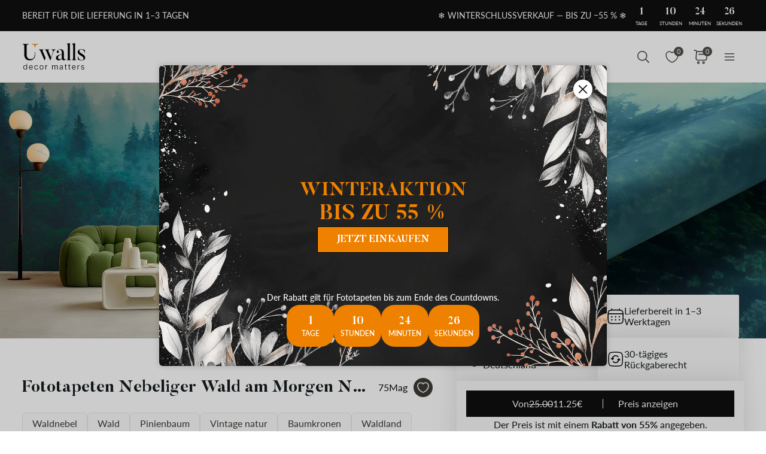

--- FILE ---
content_type: text/html; charset=UTF-8
request_url: https://uwalls.de/fototapeten-natur/image/u33150
body_size: 268779
content:
<!DOCTYPE html>
<html lang="de-DE" xml:lang="de-DE" class="scrollbar-slim">
<head>
        <meta charset="UTF-8"/>
    <meta name="viewport" content="width=device-width, initial-scale=1.0, maximum-scale=1.0, user-scalable=0">
            <meta name="theme-color" content="rgb(15 15 15)" />
        <meta name="msapplication-config" content="/browserconfig.xml" />
    
            <link rel="preload" as="font" href="/css/redesign/font_lato.css" onload="this.onload=null;this.rel='stylesheet'" />
        <link rel="preload" as="font" href="/css/redesign/font_butler.css" onload="this.onload=null;this.rel='stylesheet'" />
        <noscript>
            <link rel="preload" as="font" href="/css/redesign/font_lato.css" type="text/css" />
            <link rel="preload" as="font" href="/css/redesign/font_butler.css" type="text/css" />
        </noscript>
        <link rel="manifest" href="/manifest.json" />
    <link rel="icon" type="image/png" href="/favicon-16x16.png" sizes="16x16" />
    <link rel="icon" type="image/png" href="/favicon-32x32.png" sizes="32x32" />
    <link rel="icon" type="image/png" href="/favicon-48x48.png" sizes="48x48" />
    <link rel="icon" type="image/png" href="/favicon-96x96.png" sizes="96x96" />
    <link rel="apple-touch-icon" href="/img/apple-icon-57x57.png" sizes="57x57" />
    <link rel="apple-touch-icon" href="/img/apple-icon-60x60.png" sizes="60x60" />
    <link rel="apple-touch-icon" href="/img/apple-icon-72x72.png" sizes="72x72" />
    <link rel="apple-touch-icon" href="/img/apple-icon-76x76.png" sizes="76x76" />
    <link rel="apple-touch-icon" href="/img/apple-icon-114x114.png" sizes="114x114" />
    <link rel="apple-touch-icon" href="/img/apple-icon-120x120.png" sizes="120x120" />
    <link rel="apple-touch-icon" href="/img/apple-icon-144x144.png" sizes="144x144" />
    <link rel="apple-touch-icon" href="/img/apple-icon-152x152.png" sizes="152x152" />
    <link rel="apple-touch-icon" href="/img/apple-icon-180x180.png" sizes="180x180" />
    <link rel="mask-icon" href="/img/safari-pinned-tab.svg" color="#FB8122" />
    <title>Fototapete Nebeliger Wald am Morgen # u33150 - Uwalls</title>
    <script data-cfasync="false">
    window.default_multimask_phone_country = 'de';

    window.phone_code_templates = [];
            window.phone_code_templates.be = '(999)999-999';
        window.phone_code_templates.dk = '99-99-99-99';
        window.phone_code_templates.de = '9{6,20}';
        window.phone_code_templates.li = '(999)999-9999';
        window.phone_code_templates.lu = '(999)999-999';
        window.phone_code_templates.at = '(999)999-9{4,5}';
        window.phone_code_templates.eg = '(999)999-9999';
        window.phone_code_templates.al = '(999)999-999';
        window.phone_code_templates.ar = '999-999-9999';
        window.phone_code_templates.am = '99-999-999';
        window.phone_code_templates.az = '99-999-99-99';
        window.phone_code_templates.ba = '9{6,20}';
        window.phone_code_templates.br = '99-9{4,5}-9999';
        window.phone_code_templates.bg = '(999)999-999';
        window.phone_code_templates.cl = '99-9999-9999';
        window.phone_code_templates.co = '999-9999999';
        window.phone_code_templates.ec = '99-999-9999';
        window.phone_code_templates.ee = '999-9{4,5}';
        window.phone_code_templates.fi = '(999)999-99-99';
        window.phone_code_templates.fr = '9{9,13}';
        window.phone_code_templates.ge = '(999)999-999';
        window.phone_code_templates.gr = '(999)999-9999';
        window.phone_code_templates.ie = '(999)999-999';
        window.phone_code_templates.il = '9-999-9999';
        window.phone_code_templates.it = '(999)9999-9{2,3}';
        window.phone_code_templates.ca = '999-999-9999';
        window.phone_code_templates.kz = '(999)999-99-99';
        window.phone_code_templates.kg = '(999)999-999';
        window.phone_code_templates.hr = '99-999-999';
        window.phone_code_templates.lv = '99-999-999';
        window.phone_code_templates.lt = '(999)99-999';
        window.phone_code_templates.mt = '9999-9999';
        window.phone_code_templates.mk = '99-999-999';
        window.phone_code_templates.mx = '999-999-9999';
        window.phone_code_templates.md = '99-999-999';
        window.phone_code_templates.me = '99-999-999';
        window.phone_code_templates.nl = '999-9999-99';
        window.phone_code_templates.no = '(999)99-999';
        window.phone_code_templates.py = '999-999-999';
        window.phone_code_templates.pe = '999-999-999';
        window.phone_code_templates.pl = '999999-999';
        window.phone_code_templates.pt = '99-999-9999';
        window.phone_code_templates.ro = '99-999-9999';
        window.phone_code_templates.se = '99-999-9999';
        window.phone_code_templates.ch = '99-999-9999';
        window.phone_code_templates.rs = '99-999-9999';
        window.phone_code_templates.sk = '(999)999-999';
        window.phone_code_templates.si = '99-999-999';
        window.phone_code_templates.es = '(999)999-999';
        window.phone_code_templates.tj = '99-999-9999';
        window.phone_code_templates.cz = '(999)999-999';
        window.phone_code_templates.tr = '(999)999-9999';
        window.phone_code_templates.ua = '(99)999-99-99';
        window.phone_code_templates.hu = '(999)999-999';
        window.phone_code_templates.uy = '99-999-999';
        window.phone_code_templates.us = '999-999-9999';
        window.phone_code_templates.uz = '99-999-9999';
        window.phone_code_templates.gb = '99-9999-9999';
        window.phone_code_templates.cy = '99-999-999';
        
    window.phone_code_validators = [];
            window.phone_code_validators.be = /^\([0-9]{3}\)[0-9]{3}[-. ]?[0-9]{3}$/;
        window.phone_code_validators.dk = /^[0-9]{2}[-. ]?[0-9]{2}[-. ]?[0-9]{2}[-. ]?[0-9]{2}$/;
        window.phone_code_validators.de = /^[0-9]{6,}$/;
        window.phone_code_validators.li = /^\([0-9]{3}\)[0-9]{3}[-. ]?[0-9]{4}$/;
        window.phone_code_validators.lu = /^\([0-9]{3}\)[0-9]{3}[-. ]?[0-9]{3}$/;
        window.phone_code_validators.at = /^\([0-9]{3}\)[0-9]{3}[-. ]?[0-9]{4,5}$/;
        window.phone_code_validators.eg = /^\([0-9]{3}\)[0-9]{3}[-. ]?[0-9]{4}$/;
        window.phone_code_validators.al = /^\([0-9]{3}\)[0-9]{3}[-. ]?[0-9]{3}$/;
        window.phone_code_validators.ar = /^[0-9]{3}[-. ]?[0-9]{3}[-. ]?[0-9]{4}$/;
        window.phone_code_validators.am = /^[0-9]{2}[-. ]?[0-9]{3}[-. ]?[0-9]{3}$/;
        window.phone_code_validators.az = /^[0-9]{2}[-. ]?[0-9]{3}[-. ]?[0-9]{2}[-. ]?[0-9]{2}$/;
        window.phone_code_validators.ba = /^[0-9]{6,}$/;
        window.phone_code_validators.br = /^[0-9]{2}[-. ]?[0-9]{4,5}[-. ]?[0-9]{4}$/;
        window.phone_code_validators.bg = /^\([0-9]{3}\)[0-9]{3}[-. ]?[0-9]{3}$/;
        window.phone_code_validators.cl = /^[0-9]{2}[-. ]?[0-9]{4}[-. ]?[0-9]{4}$/;
        window.phone_code_validators.co = /^[0-9]{3}[-. ]?[0-9]{7}$/;
        window.phone_code_validators.ec = /^[0-9]{2}[-. ]?[0-9]{3}[-. ]?[0-9]{4}$/;
        window.phone_code_validators.ee = /^[0-9]{3}[-. ]?[0-9]{4,5}$/;
        window.phone_code_validators.fi = /^\([0-9]{3}\)[0-9]{3}[-. ]?[0-9]{2}[-. ]?[0-9]{2}$/;
        window.phone_code_validators.fr = /^[0-9]{9,}$/;
        window.phone_code_validators.ge = /^\([0-9]{3}\)[0-9]{3}[-. ]?[0-9]{3}$/;
        window.phone_code_validators.gr = /^\([0-9]{3}\)[0-9]{3}[-. ]?[0-9]{4}$/;
        window.phone_code_validators.ie = /^\([0-9]{3}\)[0-9]{3}[-. ]?[0-9]{3}$/;
        window.phone_code_validators.il = /^[0-9]{1}[-. ]?[0-9]{3}[-. ]?[0-9]{4}$/;
        window.phone_code_validators.it = /^\([0-9]{3}\)[0-9]{4}[-. ]?[0-9]{2,3}$/;
        window.phone_code_validators.ca = /^[0-9]{3}[-. ]?[0-9]{3}[-. ]?[0-9]{4}$/;
        window.phone_code_validators.kz = /^\([0-9]{3}\)[0-9]{3}[-. ]?[0-9]{2}[-. ]?[0-9]{2}$/;
        window.phone_code_validators.kg = /^\([0-9]{3}\)[0-9]{3}[-. ]?[0-9]{3}$/;
        window.phone_code_validators.hr = /^[0-9]{2}[-. ]?[0-9]{3}[-. ]?[0-9]{3}$/;
        window.phone_code_validators.lv = /^[0-9]{2}[-. ]?[0-9]{3}[-. ]?[0-9]{3}$/;
        window.phone_code_validators.lt = /^\([0-9]{3}\)[0-9]{2}[-. ]?[0-9]{3}$/;
        window.phone_code_validators.mt = /^[0-9]{4}[-. ]?[0-9]{4}$/;
        window.phone_code_validators.mk = /^[0-9]{2}[-. ]?[0-9]{3}[-. ]?[0-9]{3}$/;
        window.phone_code_validators.mx = /^[0-9]{3}[-. ]?[0-9]{3}[-. ]?[0-9]{4}$/;
        window.phone_code_validators.md = /^[0-9]{2}[-. ]?[0-9]{3}[-. ]?[0-9]{3}$/;
        window.phone_code_validators.me = /^[0-9]{2}[-. ]?[0-9]{3}[-. ]?[0-9]{3}$/;
        window.phone_code_validators.nl = /^[0-9]{3}[-. ]?[0-9]{4}[-. ]?[0-9]{2}$/;
        window.phone_code_validators.no = /^\([0-9]{3}\)[0-9]{2}[-. ]?[0-9]{3}$/;
        window.phone_code_validators.py = /^[0-9]{3}[-. ]?[0-9]{3}[-. ]?[0-9]{3}$/;
        window.phone_code_validators.pe = /^[0-9]{3}[-. ]?[0-9]{3}[-. ]?[0-9]{3}$/;
        window.phone_code_validators.pl = /^[0-9]{3}[0-9]{3}[-. ]?[0-9]{3}$/;
        window.phone_code_validators.pt = /^[0-9]{2}[-. ]?[0-9]{3}[-. ]?[0-9]{4}$/;
        window.phone_code_validators.ro = /^[0-9]{2}[-. ]?[0-9]{3}[-. ]?[0-9]{4}$/;
        window.phone_code_validators.se = /^[0-9]{2}[-. ]?[0-9]{3}[-. ]?[0-9]{4}$/;
        window.phone_code_validators.ch = /^[0-9]{2}[-. ]?[0-9]{3}[-. ]?[0-9]{4}$/;
        window.phone_code_validators.rs = /^[0-9]{2}[-. ]?[0-9]{3}[-. ]?[0-9]{4}$/;
        window.phone_code_validators.sk = /^\([0-9]{3}\)[0-9]{3}[-. ]?[0-9]{3}$/;
        window.phone_code_validators.si = /^[0-9]{2}[-. ]?[0-9]{3}[-. ]?[0-9]{3}$/;
        window.phone_code_validators.es = /^\([0-9]{3}\)[0-9]{3}[-. ]?[0-9]{3}$/;
        window.phone_code_validators.tj = /^[0-9]{2}[-. ]?[0-9]{3}[-. ]?[0-9]{4}$/;
        window.phone_code_validators.cz = /^\([0-9]{3}\)[0-9]{3}[-. ]?[0-9]{3}$/;
        window.phone_code_validators.tr = /^\([0-9]{3}\)[0-9]{3}[-. ]?[0-9]{4}$/;
        window.phone_code_validators.ua = /^\([1-9][0-9]\)[0-9]{3}[-. ]?[0-9]{2}[-. ]?[0-9]{2}$/;
        window.phone_code_validators.hu = /^\([0-9]{3}\)[0-9]{3}[-. ]?[0-9]{3}$/;
        window.phone_code_validators.uy = /^[0-9]{2}[-. ]?[0-9]{3}[-. ]?[0-9]{3}$/;
        window.phone_code_validators.us = /^[0-9]{3}[-. ]?[0-9]{3}[-. ]?[0-9]{4}$/;
        window.phone_code_validators.uz = /^[0-9]{2}[-. ]?[0-9]{3}[-. ]?[0-9]{4}$/;
        window.phone_code_validators.gb = /^[0-9]{2}[-. ]?[0-9]{4}[-. ]?[0-9]{4}$/;
        window.phone_code_validators.cy = /^[0-9]{2}[-. ]?[0-9]{3}[-. ]?[0-9]{3}$/;
        
    window.localized_countries_arr = [];
        window.localized_countries_arr = {"be":"Belgien","dk":"D\u00e4nemark","de":"Deutschland","li":"Liechtenstein","lu":"Luxemburg","at":"\u00d6sterreich","eg":"\u00c4gypten","al":"Albanien","ar":"Argentina","am":"Armenien","az":"Aserbaidschan","ba":"Bosnien und Herzegowina","br":"Brasil","bg":"Bulgarien","cl":"Chile","co":"Colombia","ec":"Ecuador","ee":"Estland","fi":"Finnland","fr":"Frankreich","ge":"Georgien","gr":"Griechenland","ie":"Irland","il":"Israel","it":"Italien","ca":"Kanada","kz":"Kasachstan","kg":"Kirgisien","hr":"Kroatien","lv":"Lettland","lt":"Litauen","mt":"Malta","mk":"Mazedonien, ehemalige jugoslawische Republik","mx":"Mexico","md":"Moldova","me":"Montenegro","nl":"Niederlande","no":"Norwegen","py":"Paraguay","pe":"Peru","pl":"Polen","pt":"Portugal","ro":"Rum\u00e4nien","se":"Schweden","ch":"Schweiz","rs":"Serbien","sk":"Slowakei","si":"Slowenien","es":"Spanien","tj":"Tadschikistan","cz":"Tschechische Republik","tr":"T\u00fcrkei","ua":"Ukraine","hu":"Ungarn","uy":"Uruguay","us":"USA","uz":"Usbekistan","gb":"Vereinigtes K\u00f6nigreich","cy":"Zypern"};
    
    window.only_countries_arr = [];
        window.only_countries_arr = ["be","dk","de","li","lu","at","eg","al","ar","am","az","ba","br","bg","cl","co","ec","ee","fi","fr","ge","gr","ie","il","it","ca","kz","kg","hr","lv","lt","mt","mk","mx","md","me","nl","no","py","pe","pl","pt","ro","se","ch","rs","sk","si","es","tj","cz","tr","ua","hu","uy","us","uz","gb","cy"];
    
    window.preferred_countries = [];
        window.preferred_countries = ["be","dk","de","li","lu","at"];
    </script>
            

            <script data-cfasync="false" src="https://ajax.googleapis.com/ajax/libs/jquery/3.3.1/jquery.min.js"></script>
        <script>
            window.jQuery || document.write('<script data-cfasync="false" src="/js/lib/jquery-3.3.1.min.js"><\/script>');
        </script>
    
    <script data-cfasync="false">
    var dataLayer = dataLayer || [];
    var dataLayer_content = {
    "userIP": "18.216.3.96",
    "product_type": "murals",
    "is_proxy": 0,
    "ip": "18.216.3.96",
    "country": "",
    "ecomm_pagetype": "product",
    "ecomm_prodid": "u33150",
    "ecomm_totalvalue": "11.25",
    "ecomm_category": "Fototapeten Wald > Fototapeten Wald im Nebel",
    "contentName": "Fototapeten Nebeliger Wald am Morgen",
    "contentSKU": [
        "u33150"
    ]
};
    dataLayer.push(dataLayer_content);
</script>
    <!-- Google Optimize anti-flicker -->
    <!-- <style>.async-hide { opacity: 0 !important} </style>-->
    <!-- <script data-cfasync="false">
        (function(a,s,y,n,c,h,i,d,e){s.className+=' '+y;
            h.end=i=function(){s.className=s.className.replace(RegExp(' ?'+y),'')};
            (a[n]=a[n]||[]).hide=h;setTimeout(function(){i();h.end=null},c);
        })(window,document.documentElement,'async-hide','dataLayer',4000,{'GTM-TSPGB8R':true});
    </script>-->
    <!-- End Google Optimize anti-flicker -->
    <!-- Google Tag Manager -->
    <script data-cfasync="false">
        window.gtm_id = 'GTM-TSPGB8R';
    </script>
        <script defer data-cfasync="false">(function(w,d,s,l,i){w[l]=w[l]||[];w[l].push({'gtm.start':
                new Date().getTime(),event:'gtm.js'});var f=d.getElementsByTagName(s)[0],
            j=d.createElement(s),dl=l!='dataLayer'?'&l='+l:'';j.async=true;j.defer=true;j.src=
            'https://www.googletagmanager.com/gtm.js?id='+i+dl;f.parentNode.insertBefore(j,f);
        })(window,document,'script','dataLayer','GTM-TSPGB8R');</script>
        <!-- End Google Tag Manager -->

            <!-- Google Tag Manager -->
        <script defer data-cfasync="false">(function(w,d,s,l,i){w[l]=w[l]||[];w[l].push({'gtm.start':
                    new Date().getTime(),event:'gtm.js'});var f=d.getElementsByTagName(s)[0],
                j=d.createElement(s),dl=l!='dataLayer'?'&l='+l:'';j.async=true;j.defer=true;j.src=
                'https://www.googletagmanager.com/gtm.js?id='+i+dl;f.parentNode.insertBefore(j,f);
            })(window,document,'script','dataLayer','GTM-W7R7NWQ');</script>
        <!-- End Google Tag Manager -->
    
                    <script charset="UTF-8" src="//web.webpushs.com/js/push/57933eb9843345c516da3660e6d3210a_1.js" async></script>
        <!-- Start cookieyes banner -->
<script id="cookieyes" type="text/javascript"
        src="https://cdn-cookieyes.com/client_data/e507eeeb83a51871b17e1b54/script.js"></script>
<!-- End cookieyes banner -->
    
    
        <script src="https://browser.sentry-cdn.com/8.34.0/bundle.min.js" crossorigin="anonymous">
    </script>
    <script>

        ;(function () {

            'use strict';

            Sentry.init({
                dsn: 'https://a75db7f7df8648a2849af521b0cefcb8@sentry.itipteam.com/7',
                release : 'cc3b163'
            });

        }) ();

    </script>
            <script type="text/javascript">
        !function(f,b,e,v,n,t,s){if(f.fbq)return;n=f.fbq=function(){n.callMethod?
            n.callMethod.apply(n,arguments):n.queue.push(arguments)};if(!f._fbq)f._fbq=n;
            n.push=n;n.loaded=!0;n.version='2.0';n.queue=[];t=b.createElement(e);t.async=!0;
            t.src=v;s=b.getElementsByTagName(e)[0];s.parentNode.insertBefore(t,s)}(window,
            document,'script','https://connect.facebook.net/en_US/fbevents.js');
    </script>
        <script type="text/javascript">
            fbq('init', '801414636659579');
        fbq('track', 'PageView');
</script>
        <script type="text/javascript">
        /* Facebook Integration Event Tracking */
fbq('set', 'agent', 'itip-client', '801414636659579');
fbq('track', 'ViewContent', {
    "content_name": "Fototapeten Nebeliger Wald am Morgen",
    "content_ids": "[\"u33150\"]",
    "content_type": "product",
    "contents": "[{\"id\":\"u33150\",\"quantity\":1}]",
    "content_category": "Fototapeten Wald im Nebel",
    "value": "11.25",
    "currency": "EUR"
});    </script>
    <meta name="keywords" content="waldnebel,wald,pinienbaum,vintage natur,baumkronen,natur,waldland,natur,blaugrünes,salbeigrünes,vogelperspektive,grüne,mit farbverlauf,landschaft">
<meta name="description" content="Tapeten für Wände - nach Ihrem Maß ✅ 40% Rabatt ✅ 10 Jahre auf dem Markt - Nebeliger Wald am Morgen u33150">
<meta name="og:url" content="https://uwalls.de/fototapeten-natur/image/u33150">
<meta name="og:title" content="Fototapete Nebeliger Wald am Morgen # u33150 - Uwalls">
<meta name="og:description" content="Tapeten für Wände - nach Ihrem Maß ✅ 40% Rabatt ✅ 10 Jahre auf dem Markt - Nebeliger Wald am Morgen u33150">
<meta name="og:type" content="website">
<meta name="og:locale" content="de_DE">
<meta name="og:image" content="https://static.uwalls.de/products/0/853/u33150piz1mr.jpg">
<meta name="og:site_name" content="uwalls.de">
<meta name="og:updated_time" content="21 jan 2026 12:35:21">
<link href="https://uwalls.it/carta-da-parati-natura/image/u33150" rel="alternate" hreflang="it-IT">
<link href="https://uwalls.fr/papier-peint-nature/image/u33150" rel="alternate" hreflang="fr-FR">
<link href="https://uwalls.es/murales-de-pared-naturaleza/image/u33150" rel="alternate" hreflang="es-ES">
<link href="https://uwalls.ro/fototapet-natura/image/u33150" rel="alternate" hreflang="ro-RO">
<link href="https://uwalls.de/fototapeten-natur/image/u33150" rel="alternate" hreflang="de-DE">
<link href="https://uwalls.pl/fototapety-butelkowa-zielen/image/u33150" rel="alternate" hreflang="pl-PL">
<link href="https://uwalls.com/wall-murals-nature/image/u33150" rel="alternate" hreflang="x-default">
<link href="https://uwalls.com/es/murales-de-pared/image/u33150" rel="alternate" hreflang="es-US">
<link href="https://uwalls.co.uk/wall-murals-nature/image/u33150" rel="alternate" hreflang="en-GB">
<link href="https://uwalls.nl/fotobehang-de-kleur-van-flesgroen/image/u33150" rel="alternate" hreflang="nl-NL">
<link href="https://spalerna.com.ua/fotoshpaleri-priroda/image/u33150" rel="alternate" hreflang="uk-UA">
<link href="https://uwalls.cz/fototapety-priroda/image/u33150" rel="alternate" hreflang="cs-CZ">
<link href="https://uwalls.hu/fototapetak-termeszet/image/u33150" rel="alternate" hreflang="hu-HU">
<link href="https://uwalls.sk/fototapety-priroda/image/u33150" rel="alternate" hreflang="sk-SK">
<link href="https://uwalls.pt/papel-de-parede-da-natureza/image/u33150" rel="alternate" hreflang="pt-PT">
<link href="https://uwalls.se/fototapet-natur/image/u33150" rel="alternate" hreflang="sv-SE">
<link href="https://uwalls.ee/fototapeedid-pudelrohelised-varvid/image/u33150" rel="alternate" hreflang="et-EE">
<link href="https://uwalls.bg/fototapeti-cveta-butylochnoy-zeleni/image/u33150" rel="alternate" hreflang="bg-BG">
<link href="https://uwalls.fi/valokuvatapetti-pullonvihreat-savyt/image/u33150" rel="alternate" hreflang="fi-FI">
<link href="https://uwalls.gr/tapetsaries-toihoi-physe/image/u33150" rel="alternate" hreflang="el-GR">
<link href="https://uwalls.at/fototapeten-natur/image/u33150" rel="alternate" hreflang="de-AT">
<link href="https://uwalls.no/fototapet-natur/image/u33150" rel="alternate" hreflang="nb-NO">
<link href="https://uwalls.be/fotobehang-de-kleur-van-flesgroen/image/u33150" rel="alternate" hreflang="nl-BE">
<link href="https://uwalls.be/fr/papier-peint-vert-bouteille/image/u33150" rel="alternate" hreflang="fr-BE">
<link href="https://uwalls.dk/fototapet-natur/image/u33150" rel="alternate" hreflang="da-DK">
<link href="https://uwalls.ch/fototapeten-en-natur/image/u33150" rel="alternate" hreflang="de-CH">
<link href="https://uwalls.ch/fr/papier-peint-nature/image/u33150" rel="alternate" hreflang="fr-CH">
<link href="https://uwalls.me/tapete-za-zid-priroda/image/u33150" rel="alternate" hreflang="sr-ME">
<link href="https://uwalls.md/fototapet-natura/image/u33150" rel="alternate" hreflang="ro-MD">
<link href="https://uwalls.lv/fototapetes-daba/image/u33150" rel="alternate" hreflang="lv-LV">
<link href="https://uwalls.lt/fototapetai-gamta/image/u33150" rel="alternate" hreflang="lt-LT">
<link href="https://uwalls.rs/fototapeti-priroda/image/u33150" rel="alternate" hreflang="sr-RS">
<link href="https://uwalls.com.hr/fototapete-priroda/image/u33150" rel="alternate" hreflang="hr-HR">
<link href="https://ca.uwalls.com/wall-murals-nature/image/u33150" rel="alternate" hreflang="en-CA">
<link href="https://ca.uwalls.com/fr/papier-peint-nature/image/u33150" rel="alternate" hreflang="fr-CA">
<link href="https://uwalls.si/fototapete-narava/image/u33150" rel="alternate" hreflang="sl-SI">
<link href="https://uwalls.ie/wall-murals/image/u33150" rel="alternate" hreflang="en-IE">
<link href="https://uwalls.mx/papel-tapiz/image/u33150" rel="alternate" hreflang="es-MX">
<link href="https://uwalls.com.br/papel-de-parede/image/u33150" rel="alternate" hreflang="pt-BR">
<link href="https://uwalls.ar/murales-de-pared/image/u33150" rel="alternate" hreflang="es-AR">
<link href="https://uwalls.com.co/murales-de-pared/image/u33150" rel="alternate" hreflang="es-CO">
<link href="https://uwalls.cl/murales-de-pared/image/u33150" rel="alternate" hreflang="es-CL">
<link href="https://uwalls.com.pe/murales-de-pared/image/u33150" rel="alternate" hreflang="es-PE">
<link href="https://uwalls.com.ec/murales-de-pared/image/u33150" rel="alternate" hreflang="es-EC">
<link href="https://uwalls.com.uy/murales-de-pared/image/u33150" rel="alternate" hreflang="es-UY">
<link href="https://uwalls.com.py/murales-de-pared/image/u33150" rel="alternate" hreflang="es-PY">
<link href="https://uwalls.de/fototapeten-natur/image/u33150" rel="canonical">
<link id="singleProductImageMainInterior" href="https://static.uwalls.de/products/0/853/u33150piz1mr_1200.webp" rel="preload" as="image">
<link href="https://static.uwalls.de/products/0/853/u33150piz1mr_600.webp" rel="preload" as="image">
<link id="singleProductImageMainCropper" href="https://static.uwalls.de/products/0/853/u33150p_600.webp" rel="preload" as="image">
<link href="https://static.uwalls.de/products/0/853/u33150pzv_600.webp" rel="preload" as="image">
<link href="https://static.uwalls.de/products/0/853/u33150p_1200.webp" rel="preload" as="image">
<link href="/assets_rl/css-compress/20260121_11_25_cc3b163/d3b167b91da408374b34819aa35f7c24.css?v=1768994762" rel="stylesheet">
<script>window.analyticsTypes={"blockType":{"relevantPicturesCrop":{"type":"blockType","id":1,"value":"relevantPicturesCrop"},"cropConsultation":{"type":"blockType","id":2,"value":"cropConsultation"},"cropVisualization":{"type":"blockType","id":3,"value":"cropVisualization"}},"event":{"productView":{"type":"event","id":1,"value":"productView"},"addToCart":{"type":"event","id":2,"value":"addToCart"},"productOrder":{"type":"event","id":3,"value":"productOrder"},"addToFavorite":{"type":"event","id":4,"value":"addToFavorite"},"productCardView":{"type":"event","id":5,"value":"productCardView"},"lead":{"type":"event","id":6,"value":"lead"},"custom":{"type":"event","id":7,"value":"custom"},"customNewProduct":{"type":"event","id":8,"value":"customNewProduct"}},"pageType":{"home":{"type":"pageType","id":1,"value":"home"},"category":{"type":"pageType","id":2,"value":"category"},"product":{"type":"pageType","id":3,"value":"product"},"cart":{"type":"pageType","id":4,"value":"cart"},"purchase":{"type":"pageType","id":5,"value":"purchase"},"other":{"type":"pageType","id":6,"value":"other"}},"productType":{"murals":{"type":"productType","id":1,"value":"murals"},"canvas":{"type":"productType","id":2,"value":"canvas"},"wallpapers":{"type":"productType","id":3,"value":"wallpapers"}}};window.analyticsEnabled=true;window.domainID=5;window.enable_promocodes_subscribe=0;window.fbIds=["801414636659579"];window.promocodes_subscribe_popup_delay=20;window.website_lang='de';window.website_locale='de-DE';window.userCountry='US';window.userCountryState='';window.userCountryStateCode='';window.productTypeID=1;window.pageType='product';window.promocodeSubscribeExcludedProductTypes='0';window.promocodeSubscribeExcludedPageTypes='cart,orderpay,order,material-calculator,canvasapp,search,why_exit';window.categoryProductSliderEnabled=1;window.menuLangPrefix='';window.versionHash='cc3b163';</script>    <meta name="csrf-param" content="_csrf">
<meta name="csrf-token" content="sVPBsu93IVdMDuiglTrToYM1kduFEeS0UHEXxEmftUn1PLjegj9GPAJr2fXGApDSyVfC49Vmt_cAGSelAtHnGw==">
</head>
<body class="d-flex flex-column scrollbar-slim device-desktop units-metric">
    <?xml version="1.0" encoding="utf-8"?><svg xmlns="http://www.w3.org/2000/svg" xmlns:xlink="http://www.w3.org/1999/xlink" style="display: none;"><symbol fill="none" viewBox="0 0 24 24" id="brand-bill" xmlns="http://www.w3.org/2000/svg"><path d="M4.301 3A.3.3 0 0 0 4 3.301V18.46c0 1.07.873 1.94 1.944 1.94h12.099l.002-.001a2.304 2.304 0 0 0 2.27-2.3v-3.484a.3.3 0 0 0-.3-.301h-3.71v-1.475a.3.3 0 0 0-.056-.171 4.008 4.008 0 0 0 3.762-3.992 4.007 4.007 0 0 0-3.707-3.987V3.301A.3.3 0 0 0 16.005 3H4.301Zm.299.6h11.106v1.09a4.007 4.007 0 0 0-3.707 3.986 4.008 4.008 0 0 0 3.762 3.992.3.3 0 0 0-.055.171v5.26c0 .674.29 1.28.752 1.7H5.944c-.75 0-1.344-.591-1.344-1.339V3.6Zm11.405 1.679a3.398 3.398 0 1 1 0 6.796 3.399 3.399 0 1 1 0-6.796Zm.067.75a.3.3 0 0 0-.302.301v.47h-.062c-.575 0-1.018.504-1.018 1.087 0 .584.443 1.09 1.018 1.09h.594c.222 0 .42.197.42.487s-.198.49-.42.49h-1.13a.3.3 0 1 0 0 .6h.598v.47a.3.3 0 0 0 .578.114.298.298 0 0 0 .022-.115v-.472c.542-.038.95-.527.95-1.087 0-.584-.443-1.087-1.018-1.087h-.594c-.222 0-.42-.2-.42-.49s.198-.487.42-.487h1.13a.3.3 0 1 0 0-.6h-.468v-.47a.298.298 0 0 0-.184-.277.3.3 0 0 0-.114-.024ZM6.907 7.106a.3.3 0 1 0 0 .6h3.517a.3.3 0 0 0 0-.6H6.907Zm0 3.18a.299.299 0 0 0-.3.3.3.3 0 0 0 .3.3h3.517a.3.3 0 0 0 0-.6H6.907Zm0 3.18a.302.302 0 0 0-.3.299.3.3 0 0 0 .3.301h6.491a.299.299 0 0 0 .213-.513.299.299 0 0 0-.213-.087h-6.49Zm9.397 1.449h3.41v3.184c0 .948-.755 1.7-1.705 1.7-.95 0-1.705-.752-1.705-1.7v-3.184Zm-9.397 1.73a.302.302 0 0 0-.3.3.3.3 0 0 0 .3.3h6.491a.3.3 0 0 0 .278-.415.3.3 0 0 0-.278-.184h-6.49Z" fill="#959595" stroke="#959595" stroke-width=".5"/></symbol><symbol fill="none" viewBox="0 0 35 18" id="brand-blik-gray" xmlns="http://www.w3.org/2000/svg"><path d="M.1.667H3v6.235c.292-.12.55-.24.824-.344 3.141-1.085 6.54.861 7.192 4.134a5.544 5.544 0 0 1-4.325 6.528c-2.97.62-5.94-1.378-6.506-4.375a6.366 6.366 0 0 1-.103-1.137V.804C.099.787.099.736.099.667Zm5.51 13.797c1.458 0 2.642-1.188 2.66-2.652 0-1.465-1.185-2.67-2.644-2.67a2.657 2.657 0 0 0-2.66 2.67 2.638 2.638 0 0 0 2.643 2.652ZM34.874 17.238h-3.639a.225.225 0 0 1-.206-.104 1082.959 1082.959 0 0 0-3.88-5.512c-.033-.052-.068-.086-.12-.172v5.77h-2.9V.667h2.9v10.697c.018 0 .018.017.035.017.034-.034.052-.069.086-.103 1.27-1.602 2.523-3.187 3.793-4.79.069-.085.138-.137.258-.12h3.244c-1.373 1.688-2.73 3.342-4.085 5.013 1.51 1.946 3.004 3.893 4.514 5.857ZM13.18.667h2.9V17.22h-2.9V.667ZM21.557 17.22h-2.9V6.387h2.9V17.22Z" fill="#0F0F0F" fill-opacity=".2"/><path d="M8.37 4.956A2.132 2.132 0 0 0 10.5 2.82c0-1.18-.954-2.136-2.13-2.136A2.132 2.132 0 0 0 6.243 2.82c0 1.18.953 2.136 2.129 2.136Z" fill="#0F0F0F" fill-opacity=".2"/></symbol><symbol fill="none" viewBox="0 0 60 28" id="brand-blik-white" xmlns="http://www.w3.org/2000/svg"><g clip-path="url(#aca)" fill="#fff"><path d="M.471-.059h4.912V10.5c.494-.204.93-.409 1.395-.584 5.319-1.837 11.073 1.459 12.178 7a9.388 9.388 0 0 1-7.324 11.055C6.603 29.02 1.575 25.637.616 20.562a10.777 10.777 0 0 1-.174-1.925V.175C.47.145.47.058.47-.06Zm9.33 23.363c2.47 0 4.475-2.013 4.504-4.492 0-2.479-2.005-4.52-4.475-4.52a4.498 4.498 0 0 0-4.505 4.52A4.467 4.467 0 0 0 9.8 23.304ZM59.355 28H53.193a.38.38 0 0 1-.349-.175c-2.18-3.121-4.36-6.213-6.568-9.334-.058-.087-.116-.145-.204-.291v9.77h-4.911V-.058h4.911v18.113c.03 0 .03.03.058.03.059-.06.088-.118.146-.176 2.15-2.712 4.272-5.396 6.423-8.108.116-.146.233-.234.436-.204h5.493c-2.325 2.858-4.621 5.658-6.917 8.487 2.558 3.296 5.086 6.592 7.644 9.917ZM22.618-.059h4.912v28.03h-4.912V-.06ZM36.801 27.97h-4.912V9.626h4.912v18.346Z"/><path d="M14.48 7.204a3.61 3.61 0 0 0 3.604-3.617A3.61 3.61 0 0 0 14.48-.029a3.61 3.61 0 0 0-3.604 3.616 3.61 3.61 0 0 0 3.604 3.617Z"/></g><defs><clipPath id="aca"><path fill="#fff" transform="translate(.5)" d="M0 0h59v28H0z"/></clipPath></defs></symbol><symbol fill="none" viewBox="0 0 62 20" id="brand-paypal-gray" xmlns="http://www.w3.org/2000/svg"><g clip-path="url(#ada)" fill="#0F0F0F" fill-opacity=".2"><path d="M2.532 1.667c-.18 0-.332.13-.36.308L.098 15.176a.34.34 0 0 0 .333.39h2.46c.178 0 .33-.13.359-.308l.61-3.876a.364.364 0 0 1 .359-.309h2.236c2.613 0 4.832-1.913 5.237-4.506.408-2.615-1.627-4.895-4.512-4.9H2.532Zm2.39 2.947h1.79c1.473 0 1.953.872 1.801 1.837-.151.967-.896 1.679-2.321 1.679H4.37l.553-3.516Zm11.773.897c-.621.002-1.336.13-2.138.466-1.841.77-2.725 2.36-3.1 3.52 0 0-1.195 3.54 1.504 5.484 0 0 2.504 1.872 5.322-.115l-.049.31a.34.34 0 0 0 .191.36c.045.02.093.03.141.03h2.335c.18 0 .332-.13.36-.308l1.42-9.04a.34.34 0 0 0-.332-.39h-2.335c-.18 0-.332.13-.36.307l-.076.487s-1.02-1.118-2.883-1.11Zm.076 2.856c.268 0 .514.037.734.108 1.007.324 1.579 1.296 1.413 2.349-.204 1.296-1.263 2.25-2.622 2.25-.268 0-.513-.036-.733-.107-1.008-.325-1.583-1.296-1.417-2.349.204-1.297 1.266-2.251 2.625-2.251ZM36.16 1.667c-.179 0-.331.13-.359.308l-2.074 13.201a.34.34 0 0 0 .332.39h2.46c.18 0 .332-.13.36-.308l.61-3.876a.364.364 0 0 1 .358-.309h2.237c2.613 0 4.831-1.913 5.236-4.506.409-2.615-1.626-4.895-4.511-4.9H36.16Zm2.392 2.947h1.79c1.472 0 1.952.872 1.8 1.837-.151.967-.896 1.679-2.322 1.679H38l.552-3.516Zm11.772.897c-.622.002-1.336.13-2.139.466-1.84.77-2.724 2.36-3.1 3.52 0 0-1.194 3.54 1.505 5.484 0 0 2.503 1.872 5.322-.115l-.049.31a.34.34 0 0 0 .333.39h2.335c.179 0 .331-.13.36-.308l1.42-9.04a.34.34 0 0 0-.333-.39h-2.335c-.179 0-.331.13-.36.307l-.076.487s-1.02-1.118-2.883-1.11Zm.076 2.856c.268 0 .513.037.733.108 1.008.324 1.58 1.296 1.414 2.349-.204 1.296-1.264 2.25-2.622 2.25-.268 0-.513-.036-.734-.107-1.007-.325-1.582-1.296-1.417-2.349.204-1.297 1.267-2.251 2.626-2.251ZM23.79 5.827a.274.274 0 0 0-.261.358l2.56 7.973-2.315 3.757a.274.274 0 0 0 .232.418h2.736a.454.454 0 0 0 .39-.22l7.15-11.87a.274.274 0 0 0-.234-.416h-2.736a.454.454 0 0 0-.392.224l-2.814 4.769-1.429-4.734a.365.365 0 0 0-.348-.26l-2.54.001ZM58.966 1.667a.364.364 0 0 0-.36.308l-2.075 13.2a.34.34 0 0 0 .333.392h2.46c.179 0 .332-.131.36-.309l2.074-13.201a.34.34 0 0 0-.192-.36.336.336 0 0 0-.14-.03h-2.46Z"/></g><defs><clipPath id="ada"><path fill="#fff" transform="translate(.082)" d="M0 0h61.667v20H0z"/></clipPath></defs></symbol><symbol fill="none" viewBox="0 0 75 28" id="brand-paypal-white" xmlns="http://www.w3.org/2000/svg"><g clip-path="url(#aea)" fill="#fff"><path d="M3.446 5.6a.438.438 0 0 0-.433.372L.52 21.928a.412.412 0 0 0 .23.435c.054.024.111.037.17.037h2.957a.439.439 0 0 0 .432-.372l.733-4.686a.439.439 0 0 1 .432-.373h2.688c3.142 0 5.808-2.313 6.295-5.446.492-3.16-1.955-5.917-5.423-5.923H3.446ZM6.32 9.162h2.151c1.771 0 2.348 1.054 2.166 2.22-.183 1.169-1.078 2.03-2.791 2.03h-2.19l.664-4.25Zm14.152 1.084c-.747.003-1.606.157-2.57.563-2.213.93-3.276 2.854-3.727 4.256 0 0-1.436 4.278 1.809 6.628 0 0 3.01 2.262 6.397-.14l-.059.375a.413.413 0 0 0 .23.434.4.4 0 0 0 .17.038h2.807a.439.439 0 0 0 .432-.372L27.67 11.1a.412.412 0 0 0-.23-.435.401.401 0 0 0-.17-.038h-2.807a.439.439 0 0 0-.432.373l-.092.588s-1.226-1.351-3.466-1.343Zm.092 3.452c.322 0 .617.044.882.13 1.21.393 1.898 1.567 1.699 2.84-.245 1.566-1.519 2.72-3.152 2.72-.322 0-.617-.044-.882-.13-1.211-.392-1.902-1.566-1.703-2.84.245-1.566 1.522-2.72 3.156-2.72ZM43.872 5.6a.438.438 0 0 0-.432.372l-2.494 15.956a.412.412 0 0 0 .231.435c.053.024.11.037.17.037h2.957a.439.439 0 0 0 .432-.372l.732-4.686a.439.439 0 0 1 .432-.373h2.689c3.141 0 5.808-2.313 6.294-5.446.492-3.16-1.955-5.917-5.423-5.923h-5.588Zm2.875 3.562h2.15c1.772 0 2.349 1.054 2.166 2.22-.182 1.169-1.078 2.03-2.791 2.03h-2.19l.665-4.25Zm14.151 1.084c-.747.003-1.606.157-2.57.563-2.213.93-3.276 2.854-3.727 4.256 0 0-1.435 4.278 1.81 6.628 0 0 3.008 2.262 6.396-.14l-.058.375a.412.412 0 0 0 .23.435c.054.024.111.037.17.037h2.807a.439.439 0 0 0 .432-.372L68.096 11.1a.413.413 0 0 0-.23-.435.403.403 0 0 0-.17-.038H64.89a.439.439 0 0 0-.432.373l-.092.588s-1.226-1.351-3.467-1.343Zm.092 3.452c.322 0 .617.044.882.13 1.211.393 1.898 1.567 1.7 2.84-.246 1.566-1.52 2.72-3.153 2.72-.322 0-.617-.044-.882-.13-1.21-.392-1.902-1.566-1.703-2.84.245-1.566 1.523-2.72 3.156-2.72ZM29 10.628c-.222 0-.38.22-.312.433l3.078 9.637-2.783 4.541a.331.331 0 0 0 .279.505h3.289a.543.543 0 0 0 .467-.266l8.596-14.348a.331.331 0 0 0-.28-.502h-3.29a.542.542 0 0 0-.47.27l-3.384 5.765-1.717-5.721a.439.439 0 0 0-.419-.314h-3.053ZM71.286 5.6a.439.439 0 0 0-.432.372l-2.495 15.956a.411.411 0 0 0 .23.435.402.402 0 0 0 .17.037h2.958a.439.439 0 0 0 .432-.372L74.642 6.07a.413.413 0 0 0-.23-.434.402.402 0 0 0-.169-.037h-2.957Z"/></g><defs><clipPath id="aea"><path fill="#fff" transform="translate(.5)" d="M0 0h74v28H0z"/></clipPath></defs></symbol><symbol fill="none" viewBox="0 0 41 20" id="brand-payu-gray" xmlns="http://www.w3.org/2000/svg"><g clip-path="url(#afa)"><path d="m37.81 4.19-2.383-.001c-.26 0-.47.21-.47.471v.333h.165c1.076 0 1.476.178 1.476 1.16V7.55h1.21c.26 0 .471-.21.471-.47l.001-2.418c0-.26-.21-.471-.47-.471ZM24.807 7.942c-.11-.138-.318-.157-.526-.157h-.156c-.52 0-.723.16-.838.66l-1.443 6.01c-.18.739-.434.874-.867.874-.53 0-.742-.127-.954-.877l-1.634-6.01c-.135-.504-.335-.657-.854-.657h-.14c-.21 0-.418.019-.525.16-.108.14-.071.349-.016.555l1.652 6.063c.31 1.16.678 2.12 2.054 2.12.257 0 .495-.036.692-.102-.417 1.315-.842 1.895-2.094 2.024-.254.021-.42.058-.511.181-.096.128-.074.312-.04.476l.035.156c.074.36.202.582.605.582a1.6 1.6 0 0 0 .136-.006c1.87-.123 2.872-1.132 3.458-3.482l2-8.017c.047-.205.076-.415-.034-.553Zm-10.06 4.618v1.213c0 .99-.366 1.562-2.237 1.562-1.236 0-1.837-.448-1.837-1.37 0-1.01.603-1.405 2.15-1.405h1.924ZM12.51 7.53c-1.02 0-1.659.128-1.902.176-.429.094-.608.212-.608.7v.14c0 .192.028.325.089.418.07.109.184.164.339.164.075 0 .162-.012.266-.039.245-.061 1.028-.188 1.885-.188 1.54 0 2.168.427 2.168 1.475v.934h-1.941c-2.496 0-3.658.844-3.658 2.655 0 1.757 1.2 2.724 3.38 2.724 2.59 0 3.744-.883 3.744-2.863v-3.45c0-1.915-1.23-2.847-3.762-2.847ZM7.618 8.69c0 1.443-.367 2.224-2.306 2.224H2.328V7.193c0-.516.191-.708.706-.708h2.278c1.46 0 2.306.361 2.306 2.206Zm-2.306-3.7H2.738C1.363 4.991.75 5.606.75 6.984v8.851c0 .532.17.703.702.703h.174c.531 0 .702-.17.702-.703v-3.443h2.984c2.65 0 3.884-1.176 3.884-3.7 0-2.525-1.235-3.7-3.884-3.7Zm32.73-3.296H36.84a.238.238 0 0 1-.237-.238V.237c0-.13.107-.237.237-.237h1.202c.131 0 .238.107.238.238v1.22a.238.238 0 0 1-.238.237ZM40.4 4.191h-1.77a.35.35 0 0 1-.35-.35l.001-1.796a.35.35 0 0 1 .35-.35h1.77a.35.35 0 0 1 .349.35v1.796a.35.35 0 0 1-.35.35ZM35.425 7.55a.47.47 0 0 1-.47-.472V4.993h-.173c-1.076 0-1.476.178-1.476 1.16V8.97l-.002.052v3.21c0 .392-.075.705-.23.947-.294.453-.875.659-1.804.66-.929-.001-1.51-.207-1.803-.66-.156-.242-.231-.554-.231-.947v-3.21l-.001-.052v-.503l-.001-.015V6.153c0-.982-.4-1.16-1.476-1.16h-.339c-1.076 0-1.476.178-1.476 1.16v6.078c0 .978.22 1.806.646 2.473.82 1.293 2.411 1.982 4.673 1.982h.016c2.262 0 3.852-.689 4.674-1.982.425-.667.645-1.495.645-2.473V7.55h-1.172Z" fill="#0F0F0F" fill-opacity=".2"/></g><defs><clipPath id="afa"><path fill="#fff" transform="translate(.75)" d="M0 0h40v20H0z"/></clipPath></defs></symbol><symbol fill="none" viewBox="0 0 57 28" id="brand-payu-white" xmlns="http://www.w3.org/2000/svg"><g clip-path="url(#aga)"><path d="M52.382 5.865h-3.336a.66.66 0 0 0-.659.66v.466h.231c1.506 0 2.067.249 2.067 1.623v1.954l1.695.001a.66.66 0 0 0 .659-.66V6.526a.66.66 0 0 0-.657-.66ZM34.178 11.12c-.154-.194-.445-.22-.737-.22h-.218c-.727 0-1.013.224-1.174.923l-2.02 8.415c-.252 1.034-.606 1.223-1.212 1.223-.743 0-1.04-.177-1.336-1.227l-2.288-8.415c-.19-.705-.469-.92-1.196-.92h-.195c-.294 0-.586.027-.736.224-.15.196-.1.49-.022.777l2.312 8.488c.434 1.625.95 2.97 2.876 2.97.36 0 .692-.05.97-.144-.585 1.841-1.18 2.653-2.933 2.834-.355.03-.586.08-.715.253-.134.18-.103.437-.056.667l.049.217c.104.504.282.816.846.816.06 0 .123-.003.192-.01 2.617-.171 4.02-1.583 4.84-4.873l2.8-11.224c.067-.288.107-.58-.047-.774Zm-14.084 6.465v1.699c0 1.384-.513 2.186-3.132 2.186-1.73 0-2.571-.627-2.571-1.918 0-1.415.844-1.967 3.01-1.967h2.692Zm-3.132-7.043c-1.428 0-2.322.18-2.662.248-.6.13-.852.296-.852.98v.196c0 .268.04.454.125.585.099.152.258.23.474.23.105 0 .227-.018.372-.055.344-.086 1.44-.264 2.64-.264 2.156 0 3.034.599 3.034 2.065v1.308h-2.717c-3.493 0-5.12 1.181-5.12 3.717 0 2.46 1.68 3.814 4.73 3.814 3.626 0 5.243-1.236 5.243-4.01v-4.83c0-2.68-1.723-3.984-5.267-3.984Zm-6.848 1.627c0 2.019-.515 3.113-3.229 3.113H2.707V10.07c0-.723.268-.991.99-.991h3.188c2.045 0 3.229.505 3.229 3.089Zm-3.229-5.18H3.282C1.357 6.988.5 7.848.5 9.778v12.39c0 .746.238.985.982.985h.244c.743 0 .982-.239.982-.984v-4.821h4.178c3.71 0 5.437-1.646 5.437-5.18s-1.727-5.18-5.437-5.18Zm45.821-4.615h-1.682a.333.333 0 0 1-.333-.333l.001-1.707c0-.184.15-.333.333-.333h1.682c.184 0 .332.15.332.334V2.04a.333.333 0 0 1-.333.333Zm3.301 3.495-2.477-.001a.49.49 0 0 1-.489-.49V2.862c.001-.27.22-.49.49-.49h2.477c.27 0 .49.22.49.491l-.001 2.513c0 .271-.22.49-.49.49Zm-6.963 4.7a.659.659 0 0 1-.658-.66l.001-2.917h-.243c-1.506 0-2.066.249-2.066 1.623v3.943c-.001.024-.003.047-.003.072v4.495c0 .549-.105.986-.323 1.325-.41.634-1.224.922-2.525.924-1.3-.002-2.113-.29-2.523-.923-.219-.34-.325-.777-.325-1.326v-4.495l-.001-.072v-.706l-.001-.02V8.614c0-1.374-.56-1.623-2.066-1.623h-.474c-1.507 0-2.067.249-2.067 1.623v8.51c0 1.369.308 2.527.903 3.462 1.15 1.81 3.377 2.774 6.543 2.774h.023c3.166 0 5.393-.964 6.542-2.774.596-.935.904-2.093.904-3.462v-6.556h-1.64Z" fill="#fff"/></g><defs><clipPath id="aga"><path fill="#fff" transform="translate(.5)" d="M0 0h56v28H0z"/></clipPath></defs></symbol><symbol fill="none" viewBox="0 0 40 40" id="crop" xmlns="http://www.w3.org/2000/svg"><path fill-rule="evenodd" clip-rule="evenodd" d="M8.333 2.083c.69 0 1.25.56 1.25 1.25v15c0 3.179.003 5.436.233 7.15.226 1.676.648 2.642 1.354 3.347.705.706 1.671 1.129 3.348 1.354 1.713.23 3.97.233 7.149.233h15a1.25 1.25 0 0 1 0 2.5h-3.75v3.75a1.25 1.25 0 0 1-2.5 0v-3.75h-8.844c-3.063 0-5.49 0-7.388-.255-1.954-.263-3.536-.817-4.783-2.064-1.247-1.247-1.8-2.829-2.064-4.783-.255-1.899-.255-4.325-.255-7.388V9.584h-3.75a1.25 1.25 0 0 1 0-2.5h3.75v-3.75c0-.69.56-1.25 1.25-1.25Zm17.149 7.733c-1.713-.23-3.97-.232-7.149-.232h-5a1.25 1.25 0 1 1 0-2.5h5.094c3.063 0 5.49 0 7.388.255 1.954.262 3.536.816 4.783 2.063 1.247 1.248 1.8 2.83 2.063 4.783.256 1.899.256 4.325.256 7.388v5.094a1.25 1.25 0 0 1-2.5 0v-5c0-3.178-.003-5.436-.233-7.149-.226-1.677-.649-2.643-1.354-3.348-.705-.705-1.671-1.128-3.348-1.354Z" fill="#0F0F0F"/></symbol><symbol fill="none" viewBox="0 0 40 40" id="earth" xmlns="http://www.w3.org/2000/svg"><g stroke="#0F0F0F" stroke-width="2.5"><path d="M20 36.667c9.205 0 16.667-7.462 16.667-16.667 0-9.205-7.462-16.666-16.667-16.666-9.205 0-16.667 7.461-16.667 16.666S10.795 36.667 20 36.667Z"/><path d="M10 7.85c1.3 1.185 3.98 4.422 4.291 7.896.292 3.246 2.435 5.885 5.709 5.92 1.258.014 2.53-.895 2.527-2.153a4.46 4.46 0 0 0-.165-1.153c-.14-.509-.152-1.094.138-1.694 1.017-2.095 3.016-2.658 4.6-3.796.702-.505 1.343-1.038 1.626-1.467.78-1.184 1.56-3.552 1.17-4.737M36.667 21.666c-.55 1.552-.938 5.625-7.137 5.69 0 0-5.489 0-7.136 3.104-1.317 2.482-.549 5.172 0 6.206"/></g></symbol><symbol fill="none" viewBox="0 0 40 40" id="face" xmlns="http://www.w3.org/2000/svg"><g stroke="#0F0F0F" stroke-width="2.5"><path d="M15 26.666a8.36 8.36 0 0 0 5 1.667 8.36 8.36 0 0 0 5-1.666" stroke-linecap="round"/><path d="M25.417 17.5c0 .478-.132.854-.279 1.074a.65.65 0 0 1-.138.16.653.653 0 0 1-.138-.16c-.147-.22-.279-.596-.279-1.074 0-.478.132-.854.279-1.074a.653.653 0 0 1 .138-.16.65.65 0 0 1 .139.16c.146.22.278.596.278 1.074Zm-.455 1.255.008-.002-.008.002Zm.068-.002c.005 0 .008.002.008.002l-.008-.002Zm.008-2.508-.008.002.008-.002Zm-.068.002c-.005 0-.008-.002-.008-.002l.008.002ZM15.417 17.5c0 .478-.132.854-.278 1.074a.65.65 0 0 1-.139.16.653.653 0 0 1-.138-.16c-.147-.22-.279-.596-.279-1.074 0-.478.132-.854.279-1.074a.653.653 0 0 1 .138-.16.65.65 0 0 1 .139.16c.146.22.278.596.278 1.074Zm-.455 1.255.008-.002-.008.002Zm.068-.002c.005 0 .008.002.008.002l-.008-.002Zm.008-2.508-.008.002.008-.002Zm-.068.002c-.005 0-.008-.002-.008-.002l.008.002Z" fill="#1C274C"/><path d="M3.667 16.667a16.686 16.686 0 0 1 13-13M3.667 23.334a16.686 16.686 0 0 0 13 13M36.334 16.667a16.686 16.686 0 0 0-13-13M36.334 23.334a16.686 16.686 0 0 1-13 13" stroke-linecap="round"/></g></symbol><symbol fill="none" viewBox="0 0 40 40" id="favorites" xmlns="http://www.w3.org/2000/svg"><g filter="url(#ana)"><circle cx="20" cy="20" r="20" fill="#3D3B36"/></g><path d="M20.62 28.81c-.34.12-.9.12-1.24 0-2.9-.99-9.38-5.12-9.38-12.12 0-3.09 2.49-5.59 5.56-5.59 1.82 0 3.43.88 4.44 2.24a5.53 5.53 0 0 1 4.44-2.24c3.07 0 5.56 2.5 5.56 5.59 0 7-6.48 11.13-9.38 12.12Z" stroke="#E8E8E8" stroke-width="1.5" stroke-linecap="round" stroke-linejoin="round"/><defs><filter id="ana" x="-4" y="-4" width="48" height="48" filterUnits="userSpaceOnUse" color-interpolation-filters="sRGB"><feFlood flood-opacity="0" result="BackgroundImageFix"/><feGaussianBlur in="BackgroundImageFix" stdDeviation="2"/><feComposite in2="SourceAlpha" operator="in" result="effect1_backgroundBlur_107_8242"/><feBlend in="SourceGraphic" in2="effect1_backgroundBlur_107_8242" result="shape"/></filter></defs></symbol><symbol fill="none" viewBox="0 0 40 40" id="favorites-active" xmlns="http://www.w3.org/2000/svg"><circle cx="20" cy="20" r="20" fill="#0F0F0F"/><path d="M20.62 28.81c-.34.12-.9.12-1.24 0-2.9-.99-9.38-5.12-9.38-12.12 0-3.09 2.49-5.59 5.56-5.59 1.82 0 3.43.88 4.44 2.24a5.53 5.53 0 0 1 4.44-2.24c3.07 0 5.56 2.5 5.56 5.59 0 7-6.48 11.13-9.38 12.12Z" fill="#fff" stroke="#fff" stroke-width="1.5" stroke-linecap="round" stroke-linejoin="round"/></symbol><symbol fill="none" viewBox="0 0 40 40" id="favorites-active-hover" xmlns="http://www.w3.org/2000/svg"><circle cx="20" cy="20" r="20" fill="#232323"/><path d="M20.62 28.81c-.34.12-.9.12-1.24 0-2.9-.99-9.38-5.12-9.38-12.12 0-3.09 2.49-5.59 5.56-5.59 1.82 0 3.43.88 4.44 2.24a5.53 5.53 0 0 1 4.44-2.24c3.07 0 5.56 2.5 5.56 5.59 0 7-6.48 11.13-9.38 12.12Z" fill="#fff" stroke="#fff" stroke-width="1.5" stroke-linecap="round" stroke-linejoin="round"/></symbol><symbol fill="none" viewBox="0 0 40 40" id="favorites-hover" xmlns="http://www.w3.org/2000/svg"><circle cx="20" cy="20" r="20" fill="#0F0F0F"/><path d="M20.62 28.81c-.34.12-.9.12-1.24 0-2.9-.99-9.38-5.12-9.38-12.12 0-3.09 2.49-5.59 5.56-5.59 1.82 0 3.43.88 4.44 2.24a5.53 5.53 0 0 1 4.44-2.24c3.07 0 5.56 2.5 5.56 5.59 0 7-6.48 11.13-9.38 12.12Z" stroke="#fff" stroke-width="1.5" stroke-linecap="round" stroke-linejoin="round"/></symbol><symbol fill="none" viewBox="0 0 32 32" id="frame-cookie" xmlns="http://www.w3.org/2000/svg"><g clip-path="url(#aoa)"><path d="m31.027 10.591-.787.226-.039.475a5.112 5.112 0 0 1-.438.287c-1.127.634-2.967.717-4.119-.045l-.786.226.165.28c-1.144.8-2.558 1.092-3.977.455-1.213-.544-2.011-1.588-2.184-2.758-1.451.492-2.972.536-4.2-.71-1.368-1.392-1.148-3.016-.36-4.464-1.022-.205-1.92-.698-2.346-1.832a3.301 3.301 0 0 1-.173-1.666C5.414 3.047.789 9.014.789 16.07c0 8.673 6.99 15.703 15.607 15.703 4.74 0 8.988-2.126 11.848-5.484a15.7 15.7 0 0 0 3.759-10.22c0-1.927-.346-3.772-.976-5.477Z" fill="#959595"/><path d="M31.214 16.297a15.7 15.7 0 0 1-3.759 10.219c-.027.032-.056.063-.085.095a15.617 15.617 0 0 1-5.239 3.956A15.498 15.498 0 0 1 15.607 32C6.989 32 0 24.97 0 16.297c0-.152 0-.302.007-.454A15.686 15.686 0 0 1 5.068 4.718a15.592 15.592 0 0 1 5.923-3.427 3.3 3.3 0 0 0 .173 1.666c.207.546.521.945.906 1.23.416.31.913.494 1.44.602-.788 1.448-1.007 3.072.361 4.463 1.227 1.247 2.749 1.205 4.2.71.172 1.171.97 2.212 2.183 2.758 1.687.76 3.372.204 4.599-.96 1.151.762 2.991.679 4.119.044.413-.23.852-.573 1.265-.985.631 1.705.977 3.55.977 5.478Z" fill="#E8E8E8"/><path d="M5.87 23.605a3.216 3.216 0 0 0 3.206-3.226 3.216 3.216 0 0 0-3.206-3.226 3.216 3.216 0 0 0-3.206 3.226 3.216 3.216 0 0 0 3.206 3.226ZM12.827 25.386a1.62 1.62 0 0 1-1.617 1.627 1.62 1.62 0 0 1-1.616-1.627 1.62 1.62 0 0 1 1.616-1.626 1.62 1.62 0 0 1 1.617 1.626ZM12.231 18.479c.727 0 1.317-.594 1.317-1.326 0-.732-.59-1.325-1.317-1.325s-1.317.593-1.317 1.325.59 1.326 1.317 1.326ZM25.637 19.806c0 .764-.616 1.382-1.373 1.382-.758 0-1.373-.62-1.373-1.382 0-.762.616-1.381 1.373-1.381s1.373.62 1.373 1.381ZM27.984 21.193a.812.812 0 0 1-.809.813.812.812 0 0 1-.808-.813c0-.448.363-.813.808-.813.446 0 .809.365.809.813Z" fill="#EF8100"/><path d="M29.124 11.714c-.05.032-.102.064-.153.09-1.108.623-2.9.713-4.053-.004a9.68 9.68 0 0 0-.163 2.682c.202 2.829 1.448 5.046 2.782 4.95 1.337-.095 2.254-2.469 2.052-5.298a9.992 9.992 0 0 0-.465-2.418v-.002Z" fill="#959595" style="mix-blend-mode:color-dodge" opacity=".42"/><path d="M12.072 4.186a1.941 1.941 0 0 1-.441.804c-.575.62-1.563.796-2.313.414-.202-.103-.392-.243-.613-.282-.66-.115-1.118.652-1.74.897-.636.25-1.403-.125-1.717-.733a1.736 1.736 0 0 1-.178-.568 15.592 15.592 0 0 1 5.923-3.427 3.3 3.3 0 0 0 .173 1.666c.207.546.521.945.906 1.23ZM2.043 14.386c-.536.656-1.249 1.146-2.035 1.457A15.686 15.686 0 0 1 1.76 9.046a3.52 3.52 0 0 1 1.192 2.092c.193 1.144-.177 2.351-.91 3.248ZM27.373 26.611a15.617 15.617 0 0 1-5.24 3.956 5.16 5.16 0 0 1-1.041-.928c-.297-.345-.555-.742-.657-1.19-.102-.446-.032-.949.263-1.299.375-.443 1.022-.563 1.421-.984.305-.324.424-.782.684-1.142.426-.585 1.213-.843 1.928-.737.714.108 1.354.534 1.831 1.08.329.372.59.799.81 1.244Z" fill="#EF8100"/><path d="M27.668 8.343a1.17 1.17 0 0 1-1.166 1.174 1.168 1.168 0 0 1-1.166-1.174c0-.649.52-1.173 1.166-1.173.645 0 1.166.524 1.166 1.173ZM24.507 6.467a.7.7 0 0 1-.699.703.702.702 0 0 1 0-1.406c.385 0 .699.316.699.703ZM23.378 10.133c0 .235-.19.426-.423.426a.425.425 0 0 1-.424-.426c0-.235.19-.426.424-.426.234 0 .423.191.423.426Z" fill="#AA5C00"/><path d="M17.506 3.172c.615 0 1.114-.502 1.114-1.121 0-.62-.499-1.122-1.114-1.122-.616 0-1.115.502-1.115 1.122 0 .62.499 1.121 1.115 1.121ZM16.315 5.8a.52.52 0 0 0 .519-.521.52.52 0 0 0-.519-.522.52.52 0 0 0-.518.522.52.52 0 0 0 .518.521ZM21.262 1.548c.424 0 .769-.346.769-.774A.772.772 0 0 0 21.26 0a.772.772 0 0 0-.769.774c0 .428.345.774.77.774Z" fill="#E8E8E8"/></g><defs><clipPath id="aoa"><path fill="#fff" d="M0 0h32v32H0z"/></clipPath></defs></symbol><symbol fill="none" viewBox="0 0 113 100" id="frame-empty-list" xmlns="http://www.w3.org/2000/svg"><g clip-path="url(#apa)"><path d="m57.246 25.326-1.71-3.057a11.137 11.137 0 0 1-5.538-2.526c-4.71-3.993-5.282-11.038-1.279-15.735C52.722-.689 59.785-1.26 64.494 2.733s5.281 11.036 1.278 15.735a11.133 11.133 0 0 1-6.221 3.69h.007l-2.31 3.168h-.002Z" fill="#E8E8E8"/><path d="M62.617 9.855c-.054-.636-.352-1.245-.76-1.733-.406-.473-.936-.866-1.546-1.015a2.483 2.483 0 0 0-1.927.325c-.34.217-.61.515-.8.853a2.704 2.704 0 0 0-.706-.812 2.506 2.506 0 0 0-1.9-.433c-.624.122-1.18.473-1.601.92-.434.46-.76 1.056-.855 1.692-.108.798.014 1.665.407 2.369.42.73 1.113 1.34 1.819 1.8 1.207.771 2.781 1.732 2.781 1.732s1.384-.975 2.632-1.678c.733-.42 1.466-.988 1.914-1.692.434-.677.61-1.543.542-2.342v.014Z" fill="#EF8100"/><path d="M57.876 70c-.135 0-.251-9.404-.251-21s.116-21 .25-21c.136 0 .251 9.404.251 21s-.115 21-.25 21Z" fill="#E8E8E8"/><path d="M103.092 69.792s.244 0 .709-.095a3.522 3.522 0 0 0 1.791-1.014c.315-.33.599-.77.772-1.305.19-.534.166-1.156.166-1.832 0-1.352-.008-2.909-.016-4.662-.015-7.028-.039-17.178-.063-29.725 0-.401 0-.778-.071-1.148a3.353 3.353 0 0 0-2.216-2.484c-.741-.26-1.585-.15-2.429-.173h-2.547c-3.439 0-7.012 0-10.71.016-7.406 0-15.309.015-23.637.015-16.649 0-34.946.008-54.15.016-1.136 0-2.248.613-2.816 1.58-.3.48-.457 1.03-.473 1.588v35.873c.032 1.03.592 2.005 1.436 2.58.418.282.907.47 1.403.542.49.063 1.05.023 1.578.039h6.317c16.649.016 31.634.031 44.229.047 12.579.024 22.768.047 29.82.063 3.509.016 6.245.032 8.107.04.922.007 1.624.015 2.105.023.474 0 .718.023.718.023s-.244.016-.718.024c-.488 0-1.19.008-2.105.024l-8.108.039c-7.05.016-17.232.04-29.82.063-12.594.016-27.58.023-44.228.047h-6.317c-.537-.008-1.05.032-1.625-.04a3.73 3.73 0 0 1-1.577-.605c-.939-.636-1.57-1.73-1.601-2.885 0-4.347-.008-8.781-.016-13.302V30.561c.024-.628.205-1.25.536-1.784.647-1.093 1.893-1.785 3.17-1.777 19.205 0 37.51.008 54.15.016 8.321 0 16.232.016 23.637.016 3.7 0 7.272.007 10.71.015h3.802c.426 0 .867.055 1.27.197.82.267 1.514.841 1.948 1.556.22.354.37.747.457 1.156.087.409.071.826.071 1.21-.024 12.54-.047 22.698-.063 29.726 0 1.753-.016 3.31-.016 4.662 0 .668.016 1.321-.189 1.863-.189.55-.489.991-.813 1.33a3.512 3.512 0 0 1-1.837.998c-.473.078-.718.054-.718.054l-.023-.007Z" fill="#E8E8E8"/><path d="M79.686 36.75c0 .135-4.042.25-9.023.25-4.98 0-9.022-.115-9.022-.25s4.042-.25 9.022-.25 9.023.115 9.023.25Z" fill="#0F0F0F"/><path d="M97.732 42.25c0 .135-8.08.25-18.046.25-9.965 0-18.045-.115-18.045-.25S69.72 42 79.686 42c9.966 0 18.046.115 18.046.25ZM97.732 46.25c0 .135-8.08.25-18.046.25-9.965 0-18.045-.115-18.045-.25S69.72 46 79.686 46c9.966 0 18.046.115 18.046.25Z" fill="#C4BDB3"/><path d="M103.718 62.017c-.032-.37-.205-.724-.442-1.007-.236-.276-.544-.504-.899-.59a1.444 1.444 0 0 0-1.12.189 1.397 1.397 0 0 0-.465.495 1.587 1.587 0 0 0-.41-.472 1.458 1.458 0 0 0-1.104-.252c-.363.071-.687.276-.931.535a1.864 1.864 0 0 0-.497.984c-.063.464.008.968.237 1.377.244.424.646.778 1.056 1.046.703.448 1.617 1.007 1.617 1.007s.805-.567 1.53-.976c.426-.243.852-.574 1.112-.983.253-.393.355-.897.316-1.361v.008Z" fill="#EF8100"/><path d="m100.762 65.454-.055-.031s-.93-.567-1.616-1.007c-.49-.315-.868-.684-1.089-1.078a2.343 2.343 0 0 1-.252-1.44c.055-.361.236-.731.52-1.03a1.86 1.86 0 0 1 .986-.567c.41-.078.844.024 1.183.268.134.094.253.22.355.362.11-.157.252-.291.418-.393a1.513 1.513 0 0 1 1.191-.197c.355.086.686.299.954.621.268.315.434.693.466 1.062a2.306 2.306 0 0 1-.332 1.424c-.244.378-.638.732-1.151 1.015-.71.401-1.514.968-1.522.968l-.056.04v-.017Zm-1.23-4.987c-.079 0-.158 0-.236.023-.316.055-.624.236-.884.512-.26.275-.426.597-.473.928-.063.464.016.944.229 1.314.205.362.56.716 1.025 1.015.591.377 1.349.841 1.562.975.189-.134.875-.598 1.482-.944.481-.275.852-.598 1.081-.952.229-.362.339-.834.3-1.298a1.753 1.753 0 0 0-.418-.952c-.166-.197-.458-.456-.852-.558a1.346 1.346 0 0 0-1.041.173 1.28 1.28 0 0 0-.434.464l-.087.157-.087-.157a1.333 1.333 0 0 0-.378-.433 1.363 1.363 0 0 0-.789-.252v-.015Z" fill="#959595"/><path d="M79.182 63.25c0 .135-3.702.25-8.27.25-4.57 0-8.271-.115-8.271-.25s3.702-.25 8.27-.25c4.57 0 8.271.115 8.271.25Z" fill="#0F0F0F"/><g clip-path="url(#apb)"><path d="M7.5 35.5a8 8 0 0 1 8-8h42.628v42H15.5a8 8 0 0 1-8-8v-26Z" fill="#fff" fill-opacity=".5"/><path d="M82.758 73.546v-50H7.568v50h75.19Z" fill="#fff"/><mask id="apc" style="mask-type:luminance" maskUnits="userSpaceOnUse" x="7" y="23" width="98" height="66"><path d="M104.742 88.166v-64.62H7.567v64.62h97.175Z" fill="#fff"/></mask><g mask="url(#apc)"><path d="M38.841 23.463c.834 1.458 1.471 2.986 1.695 4.663.197 1.469-.009 2.89-.514 4.27-.758 2.072-1.916 3.92-3.274 5.647a27.814 27.814 0 0 1-2.667 2.923 17.319 17.319 0 0 1-2.797 2.159 34.13 34.13 0 0 1-3.395 1.843c-1.095.523-2.175 1.078-3.133 1.835-.246.194-.483.4-.715.611-.662.606-1.294 1.245-1.973 1.833-.52.45-1.084.827-1.726 1.079-1.003.393-2.011.358-3.026.056-1.395-.418-2.601-1.169-3.706-2.095-1.537-1.289-2.527-2.944-3.207-4.8-.517-1.41-.792-2.87-.912-4.366a23.567 23.567 0 0 1-.04-2.722c.032-.949.148-1.893.325-2.83a32.16 32.16 0 0 1 .842-3.43 28.193 28.193 0 0 1 1.87-4.59c.365-.713.77-1.403 1.184-2.088h25.172l-.003.003Z" fill="#AA5C00" fill-opacity=".2"/><path d="M72.213 23.518H87.56c.097 0 .196.008.293-.001.228-.022.383.07.518.257a11.65 11.65 0 0 1 1.49 2.76c.363.967.605 1.964.739 2.985.198 1.53.084 3.042-.363 4.522-.492 1.63-1.222 3.143-2.334 4.45-1.383 1.63-3.033 2.892-5.066 3.618-.983.352-1.99.58-3.04.643-1.143.067-2.243-.115-3.33-.43-.909-.264-1.759-.678-2.626-1.048-.954-.407-1.95-.634-2.98-.757-.958-.114-1.902.014-2.849.103-1.045.099-2.08.285-3.127.375-.766.066-1.532.14-2.302.111a15.573 15.573 0 0 1-1.714-.146c-.837-.122-1.565-.492-2.244-.974-1.412-1.003-2.476-2.315-3.352-3.788a12.94 12.94 0 0 1-1.476-3.587 8.221 8.221 0 0 1-.242-2.022 9.126 9.126 0 0 1 .404-2.52c.4-1.335.975-2.588 1.74-3.755.124-.19.253-.377.374-.568.1-.162.238-.242.432-.228.098.008.196 0 .293 0H72.213ZM7.484 68.097v-13.23c0-.484.002-.5.47-.456 1.597.15 3.104.583 4.478 1.431 1.159.715 1.763 1.81 2.14 3.067.293.978.442 1.981.535 2.995a50.6 50.6 0 0 0 .544 4.044c.193 1.106.333 2.217.38 3.344.106 2.551-.652 4.812-2.193 6.825-.747.976-1.666 1.782-2.618 2.554a73.583 73.583 0 0 0-2.5 2.118c-.333.295-.656.599-.974.908-.052.05-.104.129-.19.093-.086-.037-.065-.128-.068-.2-.005-.108-.002-.216-.002-.325V68.099l-.002-.002Z" fill="#232323" fill-opacity=".3"/><path d="M39.954 34.015h1.422c.042.007.082.022.123.023.676.02 1.344.105 2.005.231 3.453.66 6.345 2.302 8.67 4.936a15.96 15.96 0 0 1 2.093 3.013c1.302 2.419 1.97 5.015 2.131 7.747.035.603.04 1.206.017 1.811a22.549 22.549 0 0 1-.326 3.066 22.035 22.035 0 0 1-1.845 5.695 22.469 22.469 0 0 1-3.366 5.108 21.494 21.494 0 0 1-2.619 2.53 20.058 20.058 0 0 1-4.837 2.922 17.75 17.75 0 0 1-6.282 1.408 14.894 14.894 0 0 1-2.787-.163c-1.74-.258-3.39-.791-4.945-1.618a15.211 15.211 0 0 1-4.677-3.864 16.313 16.313 0 0 1-2.371-3.95 18.418 18.418 0 0 1-1.423-5.901c-.014-.198-.036-.397-.054-.595v-2.303c.008-.036.02-.07.023-.107a19.91 19.91 0 0 1 .22-1.922c.336-2.109.972-4.126 1.89-6.054a22.396 22.396 0 0 1 3.395-5.161c.8-.911 1.664-1.755 2.606-2.518 1.995-1.618 4.206-2.842 6.673-3.589a17.378 17.378 0 0 1 3.634-.695c.209-.017.421.004.627-.05h.003Z" fill="#EF8100" fill-opacity=".5"/><path d="m31.753 63.36-.092-.007c-.016-.045-.042-.052-.078-.02-.157 0-.312 0-.469-.002-.12-.043-.24.008-.359.004-.262-.008-.522.013-.782.031-.341.012-.68.027-1.021.034-.534.01-1.068-.008-1.6.03-.424.032-.841.1-1.24.248a5.382 5.382 0 0 0-2.344 1.693c-.269.328-.467.697-.647 1.079-.154.328-.28.67-.387 1.017-.01.011-.029.023-.029.035a.282.282 0 0 1-.166.26c-.027.014-.045.043-.067.067a.085.085 0 0 1 .024.036.075.075 0 0 0-.024-.036c-.37.222-.737.444-1.107.665-.028.017-.06.062-.094.029-.029-.03.005-.07.02-.101.095-.19.191-.38.29-.567.134-.256.272-.511.409-.767.174-.323.343-.649.52-.97.107-.192.186-.4.338-.567.088-.038.111-.126.145-.203.186-.417.398-.82.65-1.203.074-.112.176-.214.194-.358.187-.25.371-.505.563-.752.324-.416.696-.78 1.144-1.067a11.623 11.623 0 0 0 1.736-1.33c.77-.73 1.418-1.547 1.875-2.51a8.614 8.614 0 0 0 .66-1.908c.125-.592.122-1.203.257-1.794.117-.27.01-.47-.246-.464l-.038.007c-.035-.014-.066-.012-.088.024l-.257.097c-.07.012-.142.003-.204.04-.041.003-.083.003-.118.029-.16.008-.31.052-.452.127a7.755 7.755 0 0 0-1.776.973c-.68.501-1.242 1.103-1.575 1.892a5.434 5.434 0 0 0-.402 1.883c-.024.491-.063.98-.162 1.462-.029.024-.04.05-.01.081l-.015.041c-.03.025-.039.05-.01.083l-.012.048c-.065.08-.058.182-.078.274-.057.267-.184.514-.232.783-.179.39-.429.742-.635 1.117-.146.267-.302.53-.45.798-.121.218-.218.453-.362.653-.288.402-.582.799-.847 1.216-.296.462-.54.951-.796 1.435-.141.267-.263.545-.396.817-.047.097-.103.188-.171.311-.01-.512.042-.98.137-1.448.031-.153.045-.31.16-.442.427-.487.623-1.062.651-1.705.027-.617.01-1.23-.065-1.84A7.556 7.556 0 0 0 21.21 61c-.17-.459-.403-.888-.624-1.323-.082-.163-.15-.335-.28-.47v-.036c-.095-.229-.25-.417-.404-.607-.079-.098-.132-.228-.267-.274.003-.036-.014-.05-.048-.05a.19.19 0 0 0-.12-.06c-.095-.087-.194-.088-.3-.023a.333.333 0 0 0-.18.148c-.178.192-.24.446-.358.67-.087.184-.168.373-.26.555-.24.47-.478.943-.693 1.425-.24.539-.405 1.097-.41 1.694-.004.657.112 1.283.47 1.844.273.427.622.794.99 1.14.331.313.707.556 1.16.66.03.007.062.021.093.023.112.005.151.058.138.169a.494.494 0 0 0 .04.244c.019.29.055.58.051.871-.009.668.027 1.342-.16 1.998-.087.301-.143.611-.26.905-.027.068-.085.13-.093.198-.025.228-.145.424-.203.64-.072.272-.169.538-.24.81a10.93 10.93 0 0 1-.33 1.088c-.113.308-.234.613-.348.919-.21.565-.413 1.13-.626 1.693-.194.513-.405 1.02-.596 1.535-.15.407-.313.81-.438 1.225-.015.05-.024.112-.084.15l-.31-1.221c-.018-.116.104-.16.13-.253.23-.278.4-.593.5-.936.15-.505.18-1.03.18-1.555-.003-.5-.041-.998-.107-1.495a7.973 7.973 0 0 0-.722-2.454 7.515 7.515 0 0 0-1.674-2.213 2.236 2.236 0 0 0-.52-.455c-.117-.103-.236-.205-.393-.247-.015-.04-.035-.062-.075-.026l-.099.003c-.088-.034-.15.035-.177.085a1.088 1.088 0 0 0-.147.61c-.035.238-.074.475-.103.712-.043.335-.118.666-.134 1.005-.009.007-.023.015-.025.024-.032.261-.098.519-.107.783-.004.008-.01.015-.01.022-.117.838-.174 1.675-.064 2.52.102.782.311 1.528.722 2.21.38.632.913 1.082 1.582 1.38.07.063.149.108.242.125.087.026.13.09.16.17.038.1.085.196.124.295.225.577.395 1.163.377 1.79-.013.434-.045.867-.033 1.302a.428.428 0 0 1-.03.156c-.231.635-.464 1.268-.694 1.904-.205.57-.395 1.145-.606 1.712-.2.538-.415 1.07-.625 1.604-.056.142-.12.283-.18.424l-.03-.003-.35-1.123c-.054-.194.04-.379.037-.569l.11-.652c.12-.717.179-1.436.088-2.164a8.063 8.063 0 0 0-1.003-3.021 7.8 7.8 0 0 0-1.34-1.737c-.253-.25-.501-.507-.794-.714.008-.056-.042-.075-.074-.103a4.268 4.268 0 0 0-.26-.222c-.162-.123-.286-.288-.463-.395-.041-.043-.079-.093-.124-.131-.115-.099-.203-.232-.363-.27-.008-.025-.03-.03-.05-.035-.085-.069-.174-.037-.244.01-.11.076-.2.176-.183.328a.536.536 0 0 0-.013.043c-.037.046-.035.097-.009.147 0 .04 0 .082-.002.122-.026.037-.016.079-.016.119-.002.22-.005.442-.001.663.001.093-.053.184-.003.276l-.022.864c-.033.04-.03.081 0 .122l-.022.444c-.036.047-.033.096-.006.147-.01.221-.014.442-.03.663-.09 1.234.196 2.364.919 3.378.743 1.042 1.595 1.975 2.669 2.688.189.127.391.238.614.302a.52.52 0 0 1 .109.156c.186.419.32.857.487 1.283-.003.069.045.135.018.205-.052.133-.075.274-.13.407-.134.33-.255.664-.384.995-.037.092-.019.13.084.116.02-.002.041-.002.06-.005.085 0 .168.002.25.004.03 0 .06-.004.086.001.127.025.184-.033.231-.151.097-.243.176-.491.264-.736a.075.075 0 0 0 .037-.072c.184-.416.326-.849.482-1.276.093-.257.19-.51.38-.722.173-.191.358-.372.5-.59.242-.16.503-.284.756-.423.111-.06.241-.098.325-.203.246-.104.474-.24.71-.362.298-.154.62-.252.927-.386.112-.004.245-.132.33.047.062.09.124.183.188.273.285.409.672.627 1.174.664.45.034.893-.01 1.336-.08a6.099 6.099 0 0 0 2.548-1.02c.682-.472 1.26-1.049 1.774-1.691.3-.376.593-.759.842-1.172a7.54 7.54 0 0 0 .338-.62c.063-.037.074-.105.091-.165.038-.145.165-.25.177-.404.01-.13.112-.23.12-.36.039-.155.07-.308-.03-.453-.01-.017-.022-.034-.033-.05-.064-.102-.136-.19-.275-.167-.051-.04-.116-.018-.17-.038-.039-.043-.09-.032-.139-.035-.195-.01-.392-.018-.588-.032-.285-.02-.57-.045-.855-.069-.547-.056-1.092-.129-1.642-.156-.636-.032-1.27-.062-1.897.109-.828.226-1.574.593-2.196 1.191-.623.601-.987 1.35-1.228 2.169-.068.227-.115.461-.196.683-.105.294-.284.551-.454.81-.077.116-.129.248-.266.328-.504.293-1 .6-1.5.902-.12.072-.238.15-.367.231-.003-.032-.007-.045-.003-.054l.496-1.464c.105-.307.216-.61.32-.915.146-.43.287-.861.433-1.29.143-.418.29-.834.433-1.252.2-.588.396-1.18.601-1.766.176-.507.37-1.007.538-1.516.062-.186.145-.364.19-.557.022-.097.043-.224.126-.274.247-.151.463-.35.735-.465.219-.093.43-.206.644-.309.015-.004.033-.004.046-.012.101-.058.157-.028.183.083.009.041.025.09.078.102.154.378.405.673.794.805.464.158.952.172 1.437.117 1.03-.117 1.972-.485 2.852-1.023 1.207-.738 2.233-1.678 3.12-2.773.234-.288.466-.582.539-.963.014-.1.016-.196-.061-.276a.271.271 0 0 0-.15-.152c-.019-.045-.047-.073-.1-.049l-.073-.006c-.012-.034-.04-.035-.07-.038-.145-.014-.29-.035-.437-.044-.152-.009-.305-.006-.458-.008l-.37-.019c-.049-.037-.098-.034-.148-.006l-.248-.02c-.023-.028-.048-.026-.074-.004l-.172-.019c-.025-.03-.053-.024-.082-.008l-.115-.02c-.025-.029-.053-.021-.082-.008l-.237-.03a2.49 2.49 0 0 0-.819-.133 1.029 1.029 0 0 0-.252-.044c-.992-.066-1.89.237-2.737.712-.973.548-1.623 1.382-2.068 2.388-.118.267-.226.537-.338.806a.212.212 0 0 1-.111.122c-.3.143-.599.289-.897.433l-.026-.024c.01-.098.045-.19.08-.283a192.479 192.479 0 0 0 .968-2.73c.165-.48.323-.964.56-1.416.106-.202.196-.416.359-.582.264-.269.523-.543.78-.82.31-.333.635-.65.991-.935a.398.398 0 0 0 .206-.161l.069-.021a.44.44 0 0 0 .172.189c.175.148.354.3.568.382.457.178.938.235 1.426.194.718-.06 1.4-.274 2.073-.516.769-.276 1.428-.732 2.037-1.266.863-.755 1.624-1.608 2.36-2.484.025-.03.063-.055.056-.102.02.002.028-.013.037-.026.15-.146.284-.306.378-.495.08-.11.137-.226.127-.367.022-.136-.09-.266-.249-.292l-.002.009Zm-6.933-1.506Zm-.048-.366-.003-.002.003.002Zm-.013.432c0 .006 0 .013-.002.018 0-.007 0-.013.002-.018ZM9.016 75.91h-.009.01Z" fill="#AA5C00" fill-opacity=".2"/><path d="M59.343 54.118c-.006 1.593-.51 3.025-1.432 4.316a7.593 7.593 0 0 1-2.818 2.41 6.759 6.759 0 0 1-2.446.701c-1.523.134-2.907-.224-4.115-1.162-1.062-.823-1.716-1.916-2.022-3.218a6.122 6.122 0 0 1-.167-1.721 7.446 7.446 0 0 1 1.077-3.508c.662-1.099 1.55-1.967 2.635-2.655a6.562 6.562 0 0 1 2.76-.996c1.722-.207 3.28.2 4.602 1.36 1.064.933 1.648 2.123 1.86 3.508.05.321.073.642.064.966l.002-.001Z" fill="#232323" fill-opacity=".3"/><path d="M35.103 88.166c-.128-.357-.165-.734-.227-1.105-.15-.902-.285-1.808-.29-2.725-.009-1.885.37-3.698 1.057-5.45a11.695 11.695 0 0 1 1.607-2.865.811.811 0 0 0 .166-.632c-.109-.912-.083-1.829-.047-2.741.066-1.703.334-3.381.774-5.031.565-2.126 1.393-4.141 2.559-6.011a25.297 25.297 0 0 1 2.785-3.64c1.344-1.474 2.87-2.736 4.513-3.856a25.72 25.72 0 0 1 5.424-2.794c1.23-.466 2.465-.922 3.664-1.469 1.565-.714 3.08-1.51 4.431-2.586a14.164 14.164 0 0 0 1.986-1.892c.712-.838 1.152-1.81 1.45-2.858.3-1.05.48-2.12.626-3.198.106-.783.33-1.535.614-2.27.22-.57.367-1.147.298-1.765a11.183 11.183 0 0 0-.36-1.737c-.151-.549-.303-1.1-.405-1.662a3.8 3.8 0 0 1 .177-2.064c.065-.172.124-.344.188-.515.225-.612.285-1.23.12-1.87-.137-.532-.242-1.07-.373-1.603a2.581 2.581 0 0 1 .334-2.074c.04-.064.06-.137.09-.207h.583c-.03.177-.146.31-.237.455-.306.49-.393 1.01-.297 1.58.112.66.316 1.295.437 1.953a3.36 3.36 0 0 1-.109 1.72c-.077.224-.148.451-.236.671a3.325 3.325 0 0 0-.16 1.963c.119.559.266 1.11.417 1.66.173.634.322 1.273.34 1.934.01.347-.005.688-.103 1.023-.034.113-.055.232-.101.34-.526 1.231-.728 2.538-.918 3.851-.138.96-.397 1.896-.723 2.811-.463 1.304-1.316 2.335-2.308 3.268-1.124 1.056-2.383 1.918-3.741 2.645-1.631.87-3.339 1.565-5.073 2.2-1.931.71-3.774 1.6-5.496 2.728a26.918 26.918 0 0 0-2.998 2.304c-1.484 1.303-2.761 2.785-3.882 4.403-1.332 1.923-2.276 4.026-2.915 6.27a23.432 23.432 0 0 0-.796 4.312 22.244 22.244 0 0 0-.106 2.579c.008.307.046.615.071.947.166-.065.243-.186.34-.28 1.124-1.077 2.415-1.881 3.927-2.29 1.498-.405 2.936-.233 4.278.555.97.569 1.621 1.42 1.992 2.466.487 1.38.48 2.78-.043 4.145-.746 1.949-2.204 3.095-4.235 3.503-1.248.251-2.397-.028-3.43-.784-.844-.618-1.476-1.413-1.983-2.313-.57-1.016-.914-2.112-1.141-3.248l-.088-.427c-.15.124-.227.266-.314.4-1.14 1.76-1.775 3.7-2.042 5.766-.076.587-.14 1.178-.111 1.77.048.978.168 1.95.342 2.915.05.275.102.55.154.826h-.453l-.003-.001Zm8.222-5.319c.087 0 .174.007.26 0 .117-.011.235-.03.352-.049 1.63-.275 2.9-1.09 3.7-2.546.762-1.393.852-2.875.375-4.378-.382-1.202-1.175-2.07-2.336-2.579-.902-.394-1.85-.488-2.82-.34-.821.126-1.58.427-2.302.829a9.775 9.775 0 0 0-2.363 1.842c-.161.169-.227.33-.186.573.095.564.204 1.124.36 1.673.415 1.464 1.081 2.787 2.22 3.836.774.712 1.67 1.134 2.74 1.14ZM7.573 41.252c.118.071.168.192.224.309.882 1.84 1.938 3.578 3.073 5.272.528.787 1.049 1.58 1.418 2.46.2.473.329.958.281 1.476-.01.107-.02.215-.044.32-.211.93-.938 1.362-1.853 1.092a4.73 4.73 0 0 1-1.513-.79c-.438-.332-.864-.68-1.297-1.019-.093-.072-.195-.135-.292-.203v-8.917h.003ZM15.22 23.546c-.213.529-.428 1.057-.642 1.586-.692 1.704-1.135 3.477-1.48 5.278-.229 1.195-.375 2.402-.503 3.612-.035.33-.059.664-.075.998-.047.912-.092 1.825-.006 2.74.2 2.117.647 4.169 1.597 6.087.393.796.878 1.533 1.548 2.134.62.555 1.302.996 2.135 1.156.811.157 1.607.12 2.38-.201.844-.35 1.55-.88 2.161-1.553.515-.566 1.04-1.124 1.625-1.62.805-.685 1.75-1.095 2.764-1.364a66.55 66.55 0 0 0 1.403-.389c1.612-.465 2.922-1.363 3.9-2.727 1.061-1.48 1.93-3.064 2.512-4.79.392-1.156.622-2.35.77-3.561a16.38 16.38 0 0 0 .12-2.642c-.053-1.297-.31-2.561-.645-3.812-.083-.312-.224-.606-.255-.93h.518c.138.564.323 1.116.451 1.683.29 1.286.495 2.582.459 3.902a19.162 19.162 0 0 1-.787 5.026c-.645 2.139-1.688 4.076-3.07 5.828-.977 1.24-2.268 2.035-3.773 2.495-.703.215-1.42.371-2.118.6-.9.294-1.672.79-2.354 1.44-.445.423-.848.887-1.276 1.33-.543.562-1.143 1.046-1.855 1.385-1.685.8-3.281.643-4.806-.411-.929-.642-1.58-1.516-2.11-2.495-.822-1.514-1.272-3.152-1.572-4.833a16.996 16.996 0 0 1-.244-4.053c.082-1.31.218-2.616.419-3.915.29-1.878.713-3.72 1.322-5.52.25-.736.559-1.447.857-2.163.041-.1.076-.2.115-.301h.518-.002Z" fill="#C4BDB3"/><path d="M52.496 45.971c-1.332-.013-2.5-.324-3.638-.793a8.688 8.688 0 0 1-2.729-1.763c-.725-.695-1.361-1.47-1.856-2.351-.55-.978-1.047-1.979-1.372-3.058-.112-.37-.174-.756-.328-1.114-.047-.107 0-.189.103-.235a.992.992 0 0 1 .379-.074c.991-.038 1.985-.037 2.975-.073.905-.034 1.812-.016 2.717-.064.885-.046 1.77-.017 2.652-.063.883-.047 1.77-.02 2.652-.066.885-.046 1.77-.017 2.652-.063.896-.048 1.791-.018 2.685-.067.863-.047 1.724-.038 2.587-.056.335-.007.666-.069 1.002-.05.075.005.153-.004.225.011.159.036.223.16.127.288-.206.28-.259.61-.366.926-.616 1.813-1.5 3.484-2.761 4.93-1.648 1.89-3.723 3.074-6.192 3.558-.532.105-1.065.16-1.512.177h-.002ZM48.403 26.973c.593 0 1.188-.013 1.781.002 3.368.084 6.735.044 10.103.063.085 0 .172.006.258.016.098.012.13.095.18.166.066.093-.016.123-.04.186-.116.323-.223.649-.372.959-.526 1.1-1.06 2.193-1.905 3.098-.708.758-1.433 1.495-2.39 1.953-.817.39-1.68.54-2.578.493-1.303-.066-2.525-.437-3.687-1.013-1.035-.514-1.846-1.294-2.57-2.18-.68-.837-1.17-1.78-1.571-2.773a2.519 2.519 0 0 1-.124-.434c-.065-.319.033-.461.358-.522.105-.02.216-.02.323-.02.745-.002 1.49 0 2.235 0v.006h-.001ZM28.69 19.196c-.042.155-.082.178-.24.134-.082-.023-.157-.064-.235-.102-.358-.176-.715-.354-1.087-.501a4.8 4.8 0 0 0-.918-.255 5.375 5.375 0 0 1-1.356-.435 4.034 4.034 0 0 1-1.324-1.024c-.09-.102-.157-.224-.241-.346-.035.048-.02.081-.017.112.05.392.102.782.145 1.174.02.18.097.327.21.46.141.164.308.297.495.406.338.197.702.34 1.055.508.523.248 1.005.555 1.412.973.306.313.494.687.57 1.115.041.231.073.467.095.7.053.564.22 1.089.496 1.582.113.203.238.397.363.591.116.183.259.352.383.531.027.039.057.076.068.123.007.041 0 .078-.038.102-.032.02-.065.016-.097-.001a.257.257 0 0 1-.086-.078c-.254-.347-.598-.585-.962-.8-.308-.18-.615-.362-.88-.602a2.623 2.623 0 0 1-.769-1.211c-.041-.14-.084-.28-.12-.42-.1-.389-.32-.697-.636-.94-.12-.091-.24-.182-.36-.271a2.41 2.41 0 0 1-.64-.761 7.903 7.903 0 0 1-.414-.884c-.02.037-.01.064-.008.089.068.764.117 1.529.13 2.295.01.548.031 1.096.082 1.643.011.128.06.236.125.346.178.297.42.528.709.716.215.141.43.285.624.454.08.071.16.143.227.227.2.242.29.521.281.834-.002.103-.009.205-.012.308a.702.702 0 0 0 .247.57c.132.116.264.23.396.348.103.092.19.197.267.312.143.212.131.446.099.682-.023.17-.048.339-.068.51-.028.26-.016.522.002.783.002.038.006.077.005.115-.001.044-.013.086-.06.106-.05.02-.092-.004-.127-.04a.475.475 0 0 1-.055-.069 2.286 2.286 0 0 0-.752-.708 3.043 3.043 0 0 1-.807-.692c-.26-.324-.416-.697-.516-1.097-.072-.29-.133-.584-.2-.877a18.678 18.678 0 0 0-.404-1.5c-.028-.094-.053-.188-.08-.288-.039.035-.03.071-.031.104-.05.938-.168 1.867-.361 2.787-.04.193-.09.384-.136.576-.065.267-.083.541-.117.812-.01.078.031.143.069.203.18.303.292.628.353.974.037.208.038.417.026.628a2.697 2.697 0 0 1-.391 1.302c-.176.283-.406.52-.64.753-.143.142-.284.285-.425.429-.33.333-.512.744-.627 1.191-.09.348-.174.7-.302 1.035-.187.489-.428.946-.815 1.31-.175.164-.358.32-.542.473a9.125 9.125 0 0 0-1.16 1.163c-.14.164-.277.328-.413.492a.49.49 0 0 1-.158.13c-.081.04-.154.012-.185-.074a.553.553 0 0 1-.022-.216c.01-.304.022-.608.03-.913.009-.401.011-.805.018-1.207.013-.726.202-1.41.485-2.076.364-.859.904-1.59 1.56-2.244.32-.318.66-.613 1-.906.48-.415.933-.86 1.345-1.344.23-.272.393-.582.46-.935.022-.106.058-.205.094-.306.08-.22.087-.453.12-.681.049-.326.089-.654.133-.98.031-.233.06-.466.09-.7.003-.02.007-.043-.012-.067-.033.016-.04.053-.053.08a3.639 3.639 0 0 1-.82 1.096 3.743 3.743 0 0 1-.676.466c-.19.106-.387.203-.574.318-.41.252-.724.6-.995.99-.17.247-.315.51-.457.774-.281.521-.582 1.03-.923 1.515a4.485 4.485 0 0 1-.54.653 1.561 1.561 0 0 1-.624.37c-.205.067-.409.131-.613.197-.366.116-.71.283-1.058.44-.046.02-.093.043-.142.059-.153.05-.254-.013-.276-.173a1.084 1.084 0 0 1-.005-.206c.048-.88.228-1.732.583-2.54a6.01 6.01 0 0 1 1.293-1.858 8.664 8.664 0 0 1 1.492-1.174 9.717 9.717 0 0 1 1.668-.83c.571-.223 1.136-.463 1.717-.663.39-.135.683-.402.962-.69a.708.708 0 0 0 .208-.464c.1-1.21.127-2.42.092-3.633a20.62 20.62 0 0 0-.217-2.276.488.488 0 0 0-.032-.122c-.038.115-.069.23-.11.341-.15.414-.388.772-.68 1.098-.17.192-.36.366-.542.548-.338.34-.5.75-.51 1.225-.006.296-.002.592-.038.885-.06.503-.241.953-.601 1.321-.239.243-.529.407-.836.543-.334.147-.681.26-1.022.389a4.624 4.624 0 0 0-1.144.607c-.287.212-.524.47-.717.767-.364.56-.723 1.124-1.084 1.686-.026.04-.05.082-.082.114-.078.078-.16.075-.236-.004-.033-.033-.054-.076-.075-.119a2.921 2.921 0 0 1-.194-2.101c.13-.478.307-.936.55-1.368a4.41 4.41 0 0 1 1.252-1.43c.215-.157.435-.304.657-.451.286-.189.56-.396.8-.643.28-.285.46-.626.567-1.009.078-.28.15-.562.232-.843.137-.473.363-.896.725-1.238a3.007 3.007 0 0 1 1.46-.744c.308-.066.619-.104.93-.136.155-.015.31-.028.458-.075.127-.04.148-.063.126-.195-.056-.33-.115-.658-.178-.986-.041-.219-.086-.437-.13-.655.12-.083.24-.166.361-.247a.151.151 0 0 0 .135.06c.09-.006.18-.005.27-.014a3.418 3.418 0 0 1 1.493.179 2.792 2.792 0 0 1 1.57 1.328c.112.202.25.379.41.54.33.331.683.638 1.008.972.149.154.29.316.453.455.078.066.153.139.26.16l.03.042-.002.009Z" fill="#C4BDB3"/></g></g><path d="M57.876 115.5c-.135 0-.251-9.404-.251-21s.116-21 .25-21c.136 0 .251 9.404.251 21s-.115 21-.25 21Z" fill="#E8E8E8"/><path d="M103.092 115.292s.244 0 .709-.095a3.522 3.522 0 0 0 1.791-1.014c.315-.33.599-.77.772-1.305.19-.534.166-1.156.166-1.832 0-1.352-.008-2.909-.016-4.662-.015-7.028-.039-17.178-.063-29.725 0-.401 0-.778-.071-1.148a3.353 3.353 0 0 0-2.216-2.484c-.741-.26-1.585-.15-2.429-.173h-2.547c-3.439 0-7.012 0-10.71.016-7.406 0-15.309.015-23.637.015-16.649 0-34.946.008-54.15.016-1.136 0-2.248.613-2.816 1.58-.3.48-.457 1.03-.473 1.588v35.874c.032 1.029.592 2.004 1.436 2.578.418.283.907.472 1.403.543.49.063 1.05.023 1.578.039h6.317c16.649.016 31.634.031 44.229.047 12.579.024 22.768.047 29.82.063l8.107.039c.922.008 1.624.016 2.105.024.474 0 .718.024.718.024s-.244.015-.718.023c-.488 0-1.19.008-2.105.024l-8.108.039c-7.05.016-17.232.039-29.82.063-12.594.016-27.58.023-44.228.047h-6.317c-.537-.008-1.05.032-1.625-.039a3.725 3.725 0 0 1-1.577-.606c-.939-.636-1.57-1.729-1.601-2.885 0-4.347-.008-8.781-.016-13.302V76.061c.024-.629.205-1.25.536-1.784.647-1.093 1.893-1.785 3.17-1.777 19.205 0 37.51.008 54.15.016 8.321 0 16.232.015 23.637.015 3.7 0 7.272.008 10.71.016h3.802c.426 0 .867.055 1.27.197.82.267 1.514.841 1.948 1.556.22.354.37.747.457 1.156.087.409.071.826.071 1.21-.024 12.54-.047 22.698-.063 29.726 0 1.753-.016 3.31-.016 4.662 0 .668.016 1.321-.189 1.863a3.607 3.607 0 0 1-.813 1.329 3.51 3.51 0 0 1-1.837.998c-.473.079-.718.056-.718.056l-.023-.008Z" fill="#E8E8E8"/><path d="M79.686 82.25c0 .135-4.042.25-9.023.25-4.98 0-9.022-.115-9.022-.25s4.042-.25 9.022-.25 9.023.115 9.023.25Z" fill="#0F0F0F"/><path d="M97.732 87.75c0 .135-8.08.25-18.046.25-9.965 0-18.045-.115-18.045-.25s8.08-.25 18.045-.25c9.966 0 18.046.115 18.046.25ZM97.732 91.75c0 .135-8.08.25-18.046.25-9.965 0-18.045-.115-18.045-.25s8.08-.25 18.045-.25c9.966 0 18.046.115 18.046.25Z" fill="#C4BDB3"/><g clip-path="url(#apd)"><path d="M7.5 81a8 8 0 0 1 8-8h42.628v42H15.5a8 8 0 0 1-8-8V81Z" fill="#fff"/><path d="M82.758 119.046v-50H7.568v50h75.19Z" fill="#fff"/><mask id="ape" style="mask-type:luminance" maskUnits="userSpaceOnUse" x="-45" y="47" width="128" height="86"><path d="M82.617 132.12V47.5H-44.634v84.62H82.617Z" fill="#fff"/></mask><g mask="url(#ape)"><path d="M55.08 132.439c-.05-.833-.1-1.666-.146-2.497-.012-.225-.03-.453-.012-.678.085-1.072.095-2.146.234-3.214.392-3.019 1.213-5.893 2.713-8.567.97-1.73 2.172-3.276 3.516-4.723 1.425-1.535 2.869-3.057 4.27-4.614 1.527-1.696 2.952-3.476 4.203-5.389a18.578 18.578 0 0 0 2.414-5.45c.443-1.671.728-3.375 1.105-5.06.806-3.597 1.798-7.136 3.235-10.54.956-2.259 2.167-4.36 3.859-6.158.777-.826 1.583-1.623 2.545-2.244v59.134H55.078h.002Z" fill="#AA5C00" fill-opacity=".2"/><path d="M42.71 84.517c.247.6.336 1.235.383 1.875.095 1.276.092 2.554.093 3.833.002 1.38-.006 2.762.24 4.126.08.44.2.872.44 1.26.023.035.048.067.074.1.064.086.127.092.203.008a1.57 1.57 0 0 0 .277-.413c.305-.66.47-1.36.556-2.078.196-1.598.102-3.189-.1-4.776-.108-.857-.244-1.708-.35-2.564-.065-.542-.1-1.087-.004-1.629.083-.467.24-.902.64-1.204.313-.24.671-.322 1.058-.281.602.062 1.133.323 1.65.617a7.066 7.066 0 0 1 1.715 1.371c.661.721.951 1.59.994 2.55.034.79-.076 1.566-.195 2.343-.24 1.547-.577 3.075-.944 4.596a83.822 83.822 0 0 1-.962 3.568c-.298 1.037-.617 2.07-.895 3.112-.245.923-.426 1.853-.38 2.816.016.363.066.718.208 1.053.182.427.492.55.935.408.577-.185.97-.586 1.318-1.051.416-.553.733-1.161 1.032-1.782.234-.488.453-.982.658-1.479.73-1.769 1.239-3.6 1.592-5.48.39-2.08.712-4.167.806-6.284.022-.516.022-1.034.035-1.55a3.83 3.83 0 0 1 .03-.442c.053-.418.386-.565.734-.33.18.123.332.28.492.426.762.71 1.505 1.436 2.116 2.285.317.44.592.904.785 1.412.338.886.389 1.805.283 2.74-.12 1.083-.383 2.132-.712 3.168-.295.929-.65 1.836-1.033 2.731-.448 1.05-.97 2.063-1.514 3.065-.438.807-.863 1.622-1.332 2.412-.436.734-.923 1.438-1.34 2.183-.273.487-.541.978-.633 1.542-.029.183-.04.367-.007.552.043.23.143.299.37.253.322-.064.613-.209.887-.38.464-.286.915-.591 1.34-.938 1.03-.843 1.9-1.833 2.654-2.924.852-1.231 1.487-2.573 2.02-3.964.376-.983.741-1.97 1.128-2.948.24-.61.48-1.222.879-1.754.302-.402.653-.504 1.048-.302.146.074.268.182.377.302.295.324.52.694.724 1.079.141.264.282.531.396.807.142.345.273.695.382 1.052a8.88 8.88 0 0 1 .36 1.761 6.099 6.099 0 0 1-.194 2.289c-.256.892-.725 1.674-1.252 2.424-.598.85-1.305 1.604-2.05 2.325-.877.85-1.78 1.669-2.749 2.412-.471.362-.967.692-1.469 1.014-.543.347-1.127.638-1.602 1.086a1.224 1.224 0 0 0-.25.312c-.108.196-.092.353.055.519.124.141.282.22.463.263.506.116 1.013.077 1.52.008.812-.113 1.6-.327 2.385-.565.468-.142.928-.312 1.384-.484.33-.127.648-.293.965-.454.364-.183.717-.384 1.057-.606a17.447 17.447 0 0 0 2.264-1.756 14.32 14.32 0 0 0 2.102-2.443c.156-.225.309-.463.584-.577a.522.522 0 0 1 .651.176c.156.203.2.445.25.684.268 1.281.432 2.576.424 3.887a11.927 11.927 0 0 1-.47 3.306c-.392 1.327-1.03 2.525-1.84 3.638a15.29 15.29 0 0 1-2.931 3.026c-.61.481-1.254.913-1.93 1.298-.46.263-.934.51-1.425.713-1.342.557-2.724.954-4.195.921-1.186-.027-2.262-.385-3.194-1.141-.685-.555-1.257-1.224-1.873-1.848-.34-.345-.67-.703-1.079-.973a.883.883 0 0 0-.132-.073c-.16-.068-.219-.053-.316.091a.946.946 0 0 0-.173.571c.004.194-.075.384-.078.585a11.19 11.19 0 0 1-.385 2.735c-.4 1.484-1.08 2.803-2.267 3.823a7.836 7.836 0 0 1-2.336 1.385 9.627 9.627 0 0 1-2.864.611c-.302.017-.592-.007-.843-.203-.172-.134-.284-.315-.402-.491-.17-.252-.362-.484-.669-.576-.187-.056-.383-.056-.577-.076-.838-.09-1.683-.057-2.52-.174-.958-.134-1.915-.269-2.814-.653a7.218 7.218 0 0 1-1.999-1.282c-.765-.688-1.386-1.494-1.907-2.379-.248-.422-.485-.85-.684-1.295-.234-.524-.463-1.056-.607-1.616-.032-.124-.087-.24-.104-.372-.054-.4.204-.662.603-.674.33-.01.653.061.972.141.677.169 1.335.404 2.005.6a22.77 22.77 0 0 0 2.965.659 9.38 9.38 0 0 0 2.448.079 9.877 9.877 0 0 0 1.976-.416 6.486 6.486 0 0 0 1.54-.716c.235-.152.47-.31.654-.53.399-.472.304-.836-.234-1.105-.368-.186-.775-.242-1.182-.272-1.103-.082-2.21-.082-3.316-.08-1.9.004-3.792-.106-5.66-.487-.694-.141-1.396-.234-2.09-.374-.9-.181-1.705-.547-2.4-1.148-.45-.391-.751-.885-1.009-1.42-.236-.492-.392-1.007-.523-1.528-.262-1.039-.43-2.095-.43-3.171 0-.616.05-1.226.157-1.832a1.01 1.01 0 0 1 .055-.184c.105-.257.368-.347.604-.195.17.11.332.236.488.366.805.667 1.602 1.34 2.469 1.928 1.178.798 2.41 1.496 3.745 2.005 1.338.509 2.72.87 4.12 1.156.7.144 1.404.252 2.117.284.337.015.673.01 1.002-.096.418-.136.438-.418.33-.76-.14-.44-.447-.762-.8-1.039-.673-.532-1.447-.889-2.219-1.248-.69-.321-1.38-.649-2.07-.974-.489-.231-.979-.459-1.47-.689-.627-.295-1.251-.594-1.88-.885a36.11 36.11 0 0 1-1.669-.816c-1.186-.626-2.36-1.273-3.434-2.083a4.918 4.918 0 0 1-1.433-1.738 7.99 7.99 0 0 1-.567-1.556 10.052 10.052 0 0 1-.284-1.535 6.44 6.44 0 0 1 .126-2.009c.144-.677.246-1.362.445-2.027.054-.181.115-.359.203-.528.158-.303.485-.4.774-.215.244.157.43.379.604.606.638.832 1.228 1.697 1.837 2.55a50.585 50.585 0 0 0 1.943 2.578c1.02 1.249 2.167 2.362 3.495 3.281.708.489 1.446.928 2.221 1.305.726.352 1.47.655 2.25.862.385.101.772.198 1.17.216.145.007.286 0 .428-.025.22-.037.341-.176.394-.379.087-.337.044-.67-.06-.995-.288-.911-.863-1.63-1.54-2.282-.843-.812-1.83-1.42-2.856-1.971-1.062-.571-2.14-1.111-3.154-1.769-.585-.38-1.137-.81-1.691-1.234-.896-.685-1.806-1.352-2.715-2.019-.769-.563-1.53-1.135-2.138-1.882-.353-.433-.617-.907-.697-1.469-.065-.448.003-.881.137-1.31.234-.744.69-1.362 1.134-1.986.577-.81 1.257-1.524 1.993-2.189.475-.43.896-.905 1.202-1.475.313-.588.519-1.212.64-1.866a6.587 6.587 0 0 0 .074-1.888 1.537 1.537 0 0 1 .017-.483.184.184 0 0 0-.014-.12c-.068-.145-.023-.27.085-.376a.35.35 0 0 1 .384-.08c.173.057.315.17.485.236.522.198 1.069.295 1.62.37.932.124 1.865.226 2.808.185.842-.035 1.68-.12 2.518-.196.874-.078 1.748-.078 2.613.091.916.181 1.605.68 2.056 1.5.038.07.077.137.11.206.033.066.058.136.087.203l-.003-.001Zm-3.528 15.502a3.458 3.458 0 0 0-.62-.814c-.776-.775-1.663-1.406-2.598-1.972a15.127 15.127 0 0 0-1.756-.912c-.552-.242-1.113-.452-1.72-.51-.097-.011-.232-.045-.286.04-.06.093.038.196.088.286.273.472.67.836 1.08 1.18 1.377 1.16 2.9 2.083 4.6 2.694.349.125.71.213 1.085.211.161 0 .19-.047.127-.201v-.002Zm10.292 15.139c.192-.099.387-.22.555-.383a5.239 5.239 0 0 0 1.01-1.362c.181-.344.297-.706.314-1.095.008-.171-.077-.224-.226-.149a2.134 2.134 0 0 0-.426.257 4.685 4.685 0 0 0-1.335 1.877c-.088.222-.163.453-.158.697.005.202.065.239.266.158Zm-4.986-12.387c.14-.073.239-.232.326-.394.33-.622.505-1.295.626-1.982.044-.251.05-.504.044-.758-.004-.136-.09-.24-.11-.368-.007-.045.033-.115-.036-.132-.054-.011-.083.051-.116.087a1.734 1.734 0 0 0-.122.15c-.516.703-.807 1.498-.962 2.346-.05.281-.074.567-.003.851.046.183.176.273.353.2Zm-1.581 13.289c-.162.066-.177.116-.073.253.067.088.145.168.23.237.586.474 1.27.684 2.01.73.177.01.352-.012.52-.071.14-.049.156-.105.075-.227a.946.946 0 0 0-.192-.217c-.602-.489-1.298-.731-2.067-.768a1.18 1.18 0 0 0-.505.063h.002Zm6.515-8.684c-.09.041-.185.12-.275.206a4.029 4.029 0 0 0-.976 1.576c-.108.311-.19.628-.166.961.01.141.066.175.19.109.136-.071.258-.163.367-.271.483-.483.766-1.08.973-1.718.082-.25.14-.508.094-.777-.022-.128-.056-.147-.206-.086h-.001Zm-5.24 4.354a1.02 1.02 0 0 0-.196-.233c-.603-.526-1.308-.838-2.089-.99a1.763 1.763 0 0 0-.497-.017c-.136.012-.158.068-.08.179.08.115.177.214.283.302a4.304 4.304 0 0 0 1.753.853c.248.059.499.094.755.064.092-.01.13-.046.071-.158Zm-4.576-8.749c.241.379 1.14.88 1.432.812-.388-.413-.856-.665-1.431-.812Z" fill="#232323" fill-opacity=".3"/><path d="M59.82 82.615c-.222.13-.51.185-.794.249-.655.149-1.193-.07-1.564-.608-.355-.514-.387-1.09-.08-1.648.383-.697 1.032-.899 1.776-.867.335.016.665.095.981.204.943.321 1.191 1.452.477 2.147-.22.215-.489.364-.796.52v.003ZM59.814 83.844c.388-.16.746-.288 1.131-.29.738-.004 1.071.463.823 1.152-.208.582-.614 1.022-1.09 1.387-.494.378-.983.78-1.626.902-.37.07-.742.119-1.011-.208-.285-.347-.228-.743-.038-1.108.42-.806 1.018-1.444 1.809-1.835h.002Z" fill="#C4BDB3"/><path d="M-2.237 61.209h1.863c.054.01.106.029.16.03.885.026 1.76.138 2.625.303 4.522.865 8.31 3.014 11.355 6.464a20.904 20.904 0 0 1 2.74 3.945c1.705 3.168 2.58 6.568 2.79 10.146.047.788.053 1.579.023 2.37a29.492 29.492 0 0 1-.428 4.015 28.85 28.85 0 0 1-2.416 7.458 29.448 29.448 0 0 1-4.408 6.689 28.13 28.13 0 0 1-3.429 3.313 26.254 26.254 0 0 1-6.333 3.827 23.257 23.257 0 0 1-8.228 1.843 19.547 19.547 0 0 1-3.65-.213 19.916 19.916 0 0 1-6.474-2.119c-2.389-1.271-4.42-2.97-6.125-5.06a21.37 21.37 0 0 1-3.105-5.172 24.115 24.115 0 0 1-1.863-7.728c-.018-.259-.047-.52-.07-.778v-3.016c.01-.048.026-.093.03-.14.05-.845.154-1.683.286-2.517a28.985 28.985 0 0 1 2.477-7.93 29.326 29.326 0 0 1 4.446-6.757 27.882 27.882 0 0 1 3.412-3.297c2.613-2.119 5.507-3.721 8.738-4.7a22.756 22.756 0 0 1 4.759-.91c.273-.022.551.005.821-.064l.004-.002ZM80.732 113.313c.101-.103.232-.154.376-.198-.25.524-.555 1.015-.889 1.487-.073-.081-.11 0-.15.038-.513.485-1.034.966-1.538 1.464-.937.924-1.9 1.821-2.857 2.723-.187.176-.372.353-.564.524-.532.474-1.067.946-1.601 1.418-.469.415-.939.828-1.405 1.244-.575.511-1.162 1.011-1.719 1.54-.863.82-1.69 1.676-2.453 2.59-.557.667-1.13 1.32-1.683 1.99-.755.916-1.502 1.838-2.245 2.764-.075.093-.194.167-.216.313.089-.019.138-.071.187-.115.596-.537 1.186-1.077 1.782-1.615.583-.528 1.175-1.051 1.805-1.523 1.456-1.09 3.02-2.009 4.635-2.838 1.235-.633 2.476-1.259 3.692-1.928a79.573 79.573 0 0 0 2.929-1.716c1.31-.794 2.616-1.594 3.963-2.323.04-.021.112-.028.056-.1.224-.148.489-.192.731-.295.185-.078.379-.127.579-.144.183-.015.288.065.312.231-.07.028-.14.052-.207.086-1.764.905-3.464 1.922-5.154 2.955a76.159 76.159 0 0 1-5.535 3.085 65.055 65.055 0 0 0-3.276 1.75c-1.738 1.002-3.302 2.229-4.766 3.591-.45.417-.916.816-1.368 1.231-.309.282-.604.58-.906.869l-.017.021.02-.019c.276-.096.5-.279.744-.428a74.856 74.856 0 0 1 3.076-1.765c1.07-.587 2.17-1.11 3.319-1.527 1.42-.516 2.87-.931 4.324-1.338 1.387-.388 2.775-.769 4.164-1.146 1.473-.4 2.96-.74 4.444-1.095.064-.015.156.005.195-.081.51-.078 1.023-.132 1.54-.134.17 0 .325.051.343.262-.53.115-1.06.222-1.586.349-2.058.496-4.12.976-6.16 1.542-1.7.47-3.4.937-5.088 1.443-1.618.486-3.201 1.056-4.7 1.845a74.35 74.35 0 0 0-4.711 2.718c-.3.188-.614.359-.884.594l-.05.017.013.013c.013-.008.025-.018.039-.028.108 0 .207-.041.307-.076a24.93 24.93 0 0 1 3.634-1.023 31.604 31.604 0 0 1 4.108-.548c.83-.059 1.663-.085 2.494-.113.784-.027 1.566-.004 2.351-.031 1.61-.054 3.224-.005 4.836-.037 2.077-.041 4.155-.01 6.232-.01-.019.147-.153.174-.253.216-.34.146-.69.264-1.062.305-.066-.054-.144-.034-.217-.032-1.205.015-2.408-.002-3.612.024-2.203.045-4.405 0-6.607.045-.959.021-1.918.031-2.874.073-.662.03-1.324.068-1.986.113-.61.043-1.22.104-1.82.203-1.088.178-2.174.366-3.237.671a47.05 47.05 0 0 0-2.232.712c-.04.014-.084.022-.11.063.034.03.073.047.119.049.392.02.779.093 1.164.159 1.344.232 2.64.635 3.92 1.102 2.023.738 4.042 1.486 6.07 2.212 1.245.445 2.462.964 3.741 1.318.955.264 1.914.504 2.886.694.127.025.253.11.39.039.178.098.374.178.482.364.078.133.082.259-.066.352-.019-.083-.09-.075-.15-.087-.449-.096-.898-.201-1.35-.289a22.815 22.815 0 0 1-3.312-.912c-1.147-.408-2.285-.836-3.429-1.253-1.413-.514-2.828-1.025-4.241-1.538-1.572-.57-3.132-1.168-4.787-1.467-.264-.048-.53-.092-.807-.139.02.091.073.12.113.154.764.631 1.444 1.352 2.174 2.017.48.439.979.855 1.494 1.253.698.54 1.39 1.085 2.038 1.682.921.85 1.816 1.724 2.688 2.625 1.252 1.289 2.484 2.601 3.778 3.848.058.056.107.127.202.122-.005.266-.215.384-.522.296.001-.072-.056-.108-.099-.152a49.035 49.035 0 0 0-.44-.438c-1.38-1.364-2.714-2.776-4.068-4.165-.538-.552-1.11-1.068-1.668-1.598-.54-.513-1.11-.992-1.695-1.45-.72-.562-1.44-1.122-2.104-1.749-.86-.81-1.693-1.651-2.604-2.409-.134-.112-.253-.166-.434-.116.164.473.329.941.49 1.412.03.086.088.167.061.267-.044.009-.039.029-.024.065.153.34.302.682.452 1.023.013.033.017.072.025.107-.037.054-.017.103 0 .159.056.171.109.344.156.518.469 1.753.888 3.519 1.327 5.279.3 1.206.602 2.411.904 3.618h-.497c-.005-.012-.012-.022-.015-.034-.484-1.941-.967-3.882-1.449-5.825-.39-1.567-.758-3.141-1.281-4.673-.173-.507-.35-1.012-.523-1.52-.013-.042-.02-.089-.07-.098-.038-.006-.059.027-.062.058-.02.179-.15.262-.288.34-.094.051-.143.142-.173.239-.072.225-.135.453-.204.68-.297.951-.543 1.916-.797 2.879a57.753 57.753 0 0 0-.744 3.063c-.256 1.235-.498 2.473-.777 3.705-.088.392-.19.785-.239 1.186h-.494c.028-.159.048-.32.085-.477.399-1.669.714-3.355 1.08-5.03.325-1.498.748-2.969 1.14-4.449.057-.217.123-.43.186-.647a7.615 7.615 0 0 0-.696.719c-.376.434-.755.867-1.126 1.304-.343.402-.679.812-1.018 1.218-.151.117-.165.327-.306.45-.02.014-.039.027-.059.043l.003-.004-.04.041.003-.005c-.076.081-.154.162-.229.245-.631.726-1.26 1.452-1.888 2.18-.47.543-.942 1.085-1.402 1.635-.568.678-1.132 1.364-1.69 2.053-.197.242-.426.455-.595.719h-.645c.09-.137.21-.247.316-.372.476-.569.951-1.141 1.423-1.715.512-.621 1.02-1.245 1.55-1.855.581-.668 1.144-1.355 1.735-2.015.575-.643 1.13-1.3 1.663-1.977.66-.839 1.377-1.63 2.075-2.439.21-.245.448-.47.624-.755l-.002.009c.005-.002.012-.003.016-.007l.001-.012c-.005 0-.008.002-.015.012-.127.02-.217.105-.317.164-1.775 1.016-3.582 1.974-5.324 3.045a124.577 124.577 0 0 0-4.758 3.107c-1.405.956-2.774 1.965-4.17 2.936-.867.605-1.755 1.18-2.634 1.769-.096-.078-.083-.183-.056-.281a.803.803 0 0 1 .216-.396l.049-.041h-.003c.07.007.117-.035.168-.071 1.175-.807 2.358-1.604 3.51-2.445a139.464 139.464 0 0 1 5.355-3.693c2.01-1.327 4.094-2.532 6.2-3.7.782-.433 1.566-.861 2.31-1.36.199-.134.304-.29.33-.525.015-.129-.009-.123-.11-.095-.55.156-1.107.3-1.657.459a136.435 136.435 0 0 0-5.237 1.615c-3.024 1.01-6.11 1.814-9.17 2.706-1.604.467-3.21.934-4.804 1.437-.633.199-1.26.412-1.879.648-.122.045-.218.042-.296-.068-.092-.132-.005-.289.215-.377.28-.11.56-.219.843-.319a75.69 75.69 0 0 1 3.283-1.045c1.166-.351 2.327-.716 3.497-1.043 1.46-.406 2.917-.816 4.373-1.234 2.226-.638 4.408-1.411 6.623-2.081.956-.29 1.914-.569 2.871-.848.355-.104.711-.195 1.088-.298a.515.515 0 0 0-.282-.064c-.337.011-.675.015-1.013.027-.989.033-1.978.061-2.966.12-.624.037-1.25.04-1.874.086-.22.015-.438.019-.655.036-.572.047-1.144.098-1.716.143-.38.031-.76.053-1.14.082-.616.047-1.232.096-1.847.145-.343.027-.686.051-1.027.082-.516.045-1.03.096-1.546.143-.31.029-.62.055-.931.087-.446.044-.893.091-1.339.14-.409.044-.818.09-1.227.136l-1.114.126c-.36.041-.718.08-1.076.126-.426.054-.852.116-1.276.174-.419.058-.84.112-1.259.169-.505.07-1.011.141-1.518.207-.452.057-.903.108-1.356.161-.526.06-1.052.123-1.58.177-.446.046-.895.078-1.342.115-.05.004-.083.024-.09.076a1.396 1.396 0 0 1-.778-.142c-.063-.03-.12-.072-.126-.15a.685.685 0 0 1 .348-.168c.185-.037.368-.057.555-.074.471-.043.943-.095 1.415-.143.409-.04.82-.076 1.228-.125.557-.066 1.113-.14 1.668-.213.426-.056.852-.115 1.276-.173.487-.067.974-.135 1.462-.201.431-.059.864-.12 1.297-.174.458-.058.916-.112 1.374-.164.378-.043.757-.08 1.133-.122.433-.048.867-.098 1.3-.142.422-.045.845-.08 1.266-.122.465-.046.93-.099 1.394-.141.355-.032.71-.051 1.064-.081.535-.046 1.07-.102 1.604-.144.41-.032.822-.046 1.233-.079.684-.056 1.368-.127 2.051-.183.56-.046 1.122-.083 1.684-.112.899-.044 1.8-.071 2.7-.12.445-.024.888-.037 1.383-.037-.083-.036-.12-.06-.16-.068-.839-.184-1.677-.369-2.529-.494-.541-.08-1.084-.159-1.627-.234-.623-.086-1.247-.169-1.87-.254-.505-.069-1.01-.14-1.517-.211-.561-.08-1.121-.158-1.683-.24a282.13 282.13 0 0 1-1.866-.276c-.596-.092-1.191-.19-1.787-.288-.644-.107-1.287-.218-1.932-.325-.718-.118-1.435-.24-2.155-.35-.492-.075-.987-.134-1.481-.195-.52-.064-1.038-.129-1.56-.181-.464-.047-.933-.078-1.397-.118-.684-.06-1.366-.141-2.052-.18-.561-.032-1.125-.064-1.686-.093-.31-.015-.625-.005-.937-.052-.236-.036-.48-.009-.72-.009-.13-.162-.12-.274.038-.401a.97.97 0 0 1 .351-.156c.016.066.07.065.12.065.28 0 .56.011.842.033.369.031.74.014 1.107.051.212.021.424.017.636.036.585.047 1.169.096 1.754.145.343.027.686.049 1.027.082.434.042.867.096 1.3.143.508.055 1.017.094 1.525.16.573.074 1.145.164 1.717.255.717.115 1.435.242 2.153.362.71.119 1.423.237 2.136.352.607.098 1.217.193 1.826.286.609.093 1.216.19 1.827.276.578.083 1.16.154 1.739.234.697.096 1.393.194 2.09.292l1.775.254c.204.029.407.06.61.088a.131.131 0 0 0-.077-.064c-1.395-.47-2.806-.887-4.218-1.301-1.364-.4-2.728-.792-4.106-1.141-.34-.086-.694-.086-1.021-.196-.835-.28-1.661-.583-2.493-.87-2.2-.76-4.459-1.302-6.727-1.806-1.446-.322-2.89-.652-4.34-.951a297.83 297.83 0 0 1-3.852-.821c-.326-.071-.662-.115-.975-.237.164-.132.371-.118.561-.147.28-.043.564-.058.847-.08.06-.005.122.012.183.019.024.051.064.066.117.076 1.614.34 3.229.672 4.84 1.026 1.694.372 3.387.758 5.077 1.155 1.36.32 2.705.698 4.03 1.138 1.478.489 2.925 1.064 4.452 1.413 1.64.374 3.25.872 4.866 1.34 1.77.515 3.52 1.082 5.219 1.798.187.077.378.143.568.215a.433.433 0 0 0-.163-.158 807.386 807.386 0 0 0-2.752-1.718c-1.784-1.108-3.593-2.176-5.468-3.127-2.35-1.192-4.708-2.364-7.063-3.544-2.328-1.164-4.661-2.317-6.984-3.491-1.065-.539-2.107-1.126-3.15-1.71-.082-.045-.158-.154-.28-.089-.146-.112-.292-.222-.4-.385.742.127 1.441.381 2.137.649.002.071.065.086.112.111 1.396.758 2.805 1.493 4.232 2.194 2.35 1.157 4.686 2.34 7.027 3.516 2.627 1.32 5.282 2.581 7.813 4.079 1.656.98 3.283 2.007 4.914 3.028.375.235.74.487 1.142.678.013.021.039.043.052.021.017-.027-.022-.027-.037-.039-.008-.017-.014-.037-.027-.048-.541-.423-1.088-.837-1.624-1.267a126.75 126.75 0 0 1-1.725-1.41c-.49-.406-.978-.819-1.465-1.229-.464-.389-.928-.778-1.39-1.169-.445-.374-.885-.753-1.331-1.127-.502-.422-1.008-.84-1.513-1.258l-1.731-1.435-1.575-1.3c-.558-.462-1.114-.925-1.672-1.391-.596-.496-1.19-.993-1.782-1.491-.458-.386-.914-.777-1.371-1.166-.585-.499-1.17-.997-1.753-1.498-.417-.358-.828-.724-1.245-1.083-.573-.492-1.15-.981-1.729-1.467-.492-.413-.992-.817-1.484-1.234-.262-.221-.545-.418-.781-.668.272.005.5.144.738.245.309.132.608.286.91.437.059.029.108.079.162.12.019.095.1.14.167.196.205.175.414.342.619.516.546.466 1.093.933 1.637 1.402l1.632 1.408c.482.416.964.834 1.448 1.249.47.401.945.797 1.416 1.196.501.423 1.002.847 1.505 1.266.567.472 1.136.94 1.704 1.408.548.454 1.094.911 1.642 1.364.63.522 1.264 1.04 1.892 1.562.585.488 1.166.982 1.75 1.473.62.523 1.243 1.042 1.862 1.567.535.452 1.06.914 1.6 1.359.859.706 1.722 1.405 2.59 2.1.217.175.415.376.675.494.012.036.025.068.066.08.003 0 .013-.007.013-.012 0-.042-.03-.062-.06-.083-.311-.528-.696-1.002-1.07-1.486-.743-.963-1.498-1.917-2.253-2.872-.522-.66-1.052-1.315-1.581-1.97-.526-.65-1.055-1.294-1.585-1.943-.422-.516-.845-1.034-1.272-1.546a258.568 258.568 0 0 0-2.688-3.17c-.363-.422-.733-.836-1.098-1.256a833.74 833.74 0 0 1-1.67-1.923c-.415-.477-.83-.951-1.238-1.431a314.512 314.512 0 0 1-2.983-3.583c-.398-.488-.795-.977-1.185-1.471-.177-.223-.38-.428-.521-.678.14.005.2.135.297.206.505.371.997.758 1.476 1.161.001.037.005.073.03.105.443.542.88 1.085 1.325 1.623.47.567.945 1.13 1.422 1.692.475.562.952 1.122 1.432 1.681.358.416.723.827 1.083 1.242l1.62 1.869c.499.575 1.004 1.147 1.496 1.727.49.576.968 1.158 1.45 1.739.55.663 1.1 1.325 1.645 1.991.565.691 1.123 1.385 1.682 2.08.609.76 1.208 1.527 1.82 2.283.175.217.32.459.54.637.008.017.008.056.035.039.024-.014 0-.039-.018-.053-.024-.057-.046-.115-.073-.171-.39-.754-.779-1.509-1.171-2.262a64.129 64.129 0 0 0-1.944-3.483c-1.24-2.072-2.59-4.076-3.864-6.127-1.063-1.713-2.132-3.42-3.2-5.129-1.279-2.048-2.536-4.111-3.936-6.08-.365-.512-.723-1.03-1.118-1.521.076-.134.244-.19.407-.125.13.052.256.118.351.228l.041.059v-.003c-.003.091.068.144.114.208.337.479.687.95 1.021 1.432 1.332 1.926 2.549 3.926 3.79 5.91 1.224 1.951 2.427 3.914 3.652 5.866 1.208 1.924 2.479 3.809 3.609 5.783a83.447 83.447 0 0 1 1.978 3.635c.443.868.879 1.74 1.352 2.591.09.162.161.342.292.489.02-.046.003-.073-.008-.101-.576-1.51-1.146-3.021-1.734-4.526-.923-2.354-1.845-4.707-2.822-7.039-.894-2.13-1.827-4.242-2.662-6.399a359.137 359.137 0 0 1-2.267-6.006c-.378-1.031-.728-2.071-1.093-3.105-.017-.046-.011-.119-.09-.127a2.057 2.057 0 0 1-.044-.748c.028-.173.172-.244.34-.175-.048.076-.002.144.02.212.399 1.161.786 2.329 1.205 3.483.609 1.677 1.235 3.347 1.868 5.016.493 1.301.997 2.601 1.542 3.882.546 1.282 1.103 2.559 1.64 3.844a305.977 305.977 0 0 1 1.998 4.93c.785 1.976 1.552 3.96 2.31 5.949.12.313.208.638.374.932.003.029.007.058.01.098.04-.047.03-.076-.007-.101.017-.192-.049-.371-.088-.552a426.273 426.273 0 0 0-.818-3.805c-.286-1.316-.582-2.63-.865-3.946a137.53 137.53 0 0 1-.562-2.737c-.16-.822-.3-1.648-.446-2.472-.119-.679-.232-1.358-.35-2.038-.12-.697-.239-1.395-.36-2.092-.128-.721-.26-1.442-.39-2.163-.18-.995-.35-1.992-.542-2.985-.16-.834-.341-1.665-.513-2.498-.383-1.874-.784-3.744-1.287-5.59-.016-.058-.006-.144-.095-.164.022-.315.04-.63.067-.943.01-.115.063-.147.15-.049.035.04.096.06.102.125-.024.029-.041.058.01.076v-.003c.001.037 0 .076.012.11.32.97.553 1.963.789 2.955.378 1.596.707 3.202 1.035 4.808.32 1.576.604 3.158.882 4.742.215 1.222.432 2.444.634 3.668.178 1.078.367 2.154.57 3.227.21 1.122.423 2.244.662 3.361.402 1.884.83 3.761 1.24 5.641.23 1.049.442 2.103.654 3.156.125.618.236 1.239.353 1.86.017-.487.011-.973-.007-1.46-.038-.982-.005-1.965-.036-2.947-.046-1.557.02-3.117-.046-4.676-.027-.643 0-1.288-.03-1.933-.04-.854-.058-1.709-.12-2.562-.04-.53-.045-1.059-.084-1.589-.015-.212-.025-.423-.039-.635-.046-.684-.098-1.367-.144-2.051-.03-.46-.05-.922-.08-1.383-.046-.695-.103-1.393-.146-2.088-.034-.56-.039-1.124-.084-1.682-.017-.219-.02-.437-.034-.655-.05-.759-.1-1.518-.146-2.277-.03-.472-.048-.946-.078-1.42-.046-.695-.116-1.391-.141-2.088-.019-.506-.068-1.01-.048-1.518.002-.054.009-.113-.034-.161a.599.599 0 0 1 .12-.365c.128-.158.284-.144.401.033-.066.099.007.193.005.292-.006.638.034 1.272.068 1.909.032.616.073 1.232.116 1.848.049.727.07 1.459.123 2.186.017.237.022.474.038.711.046.735.103 1.467.142 2.202.022.423.051.846.073 1.271.044.829.09 1.657.153 2.484.042.566.075 1.133.11 1.698.048.772.097 1.543.153 2.315.047.665.083 1.332.112 1.999.034.792.057 1.584.076 2.376.026 1.051 0 2.102.03 3.154.048 1.708-.014 3.417.041 5.127.026.788.007 1.579.007 2.367v.188c.151-.59.258-1.183.394-1.77.337-1.474.692-2.945 1.032-4.417.27-1.17.503-2.348.72-3.527.252-1.362.5-2.727.69-4.099.1-.733.22-1.462.332-2.192.103-.668.195-1.34.316-2.005.162-.899.342-1.794.546-2.684.297-1.298.606-2.591 1.014-3.861.616-1.91 1.365-3.774 2.055-5.657.1-.275.236-.537.287-.828l-.004.005c.053-.022.038-.051.007-.081l.357-.587c.017.001.033.005.05.006.045.395.056.791-.028 1.185-.063.073-.085.164-.117.251-.413 1.089-.827 2.179-1.232 3.273a50.869 50.869 0 0 0-1.064 3.092c-.431 1.435-.769 2.894-1.077 4.359a61.65 61.65 0 0 0-.62 3.465c-.108.719-.198 1.44-.31 2.157-.141.896-.287 1.791-.446 2.685a160.311 160.311 0 0 1-.65 3.462c-.406 2.001-.925 3.974-1.376 5.962-.083.368-.156.737-.241 1.136.107-.076.127-.164.16-.24.237-.557.481-1.11.703-1.672a251.77 251.77 0 0 0 2.836-7.621c.838-2.348 1.676-4.695 2.628-7.002a32.69 32.69 0 0 1 2.317-4.573c.852-1.396 1.731-2.775 2.588-4.168.192-.311.404-.614.53-.965l-.006.007c.065-.027.032-.059.004-.091.027-.049.059-.112.12-.09.061.022.022.085.012.13-.093.5-.187.999-.351 1.481-.014.041-.012.088-.06.11-.054.017-.07.068-.096.109-.533.853-1.063 1.706-1.599 2.557-.69 1.095-1.354 2.203-1.944 3.356-.61 1.19-1.122 2.425-1.607 3.669-.959 2.449-1.817 4.935-2.71 7.409a180.916 180.916 0 0 1-1.839 4.923c-.084.214-.163.43-.244.645a.092.092 0 0 0 .071-.045c.864-1.283 1.575-2.652 2.323-4.001a60.097 60.097 0 0 1 2.007-3.339c.952-1.481 1.912-2.959 2.87-4.434 1.012-1.563 2.07-3.091 3.315-4.482.612-.685 1.226-1.369 1.835-2.058a37.55 37.55 0 0 0 2.025-2.53c.139-.186.308-.362.356-.606.124-.008.188.039.132.166-.263.58-.53 1.161-.794 1.74-.012.025-.029.057-.07.04-.055.005-.088.044-.118.083-.195.244-.392.484-.584.731-.63.811-1.362 1.53-2.024 2.312-.416.491-.86.958-1.259 1.461a36.74 36.74 0 0 0-1.992 2.785c-1.121 1.727-2.231 3.461-3.358 5.186-.838 1.281-1.594 2.61-2.336 3.947-.436.787-.85 1.585-1.335 2.344-.224.35-.438.709-.657 1.064-.03.017-.04.042-.037.076l-.036.039c-.034.014-.044.041-.037.075a3.698 3.698 0 0 0-.02.018h.011c.004-.003.006-.01.009-.015.034-.013.042-.042.037-.074a.69.69 0 0 0 .04-.038c.032-.011.042-.039.047-.067.049-.005.071-.044.098-.08.32-.401.633-.805.96-1.2.74-.888 1.46-1.792 2.21-2.67a46.962 46.962 0 0 1 2.013-2.25c.839-.863 1.745-1.653 2.642-2.452.935-.831 1.887-1.641 2.813-2.481.867-.787 1.714-1.594 2.562-2.401.55-.522 1.086-1.058 1.633-1.583.312-.299.634-.585.948-.883.309-.293.61-.593.914-.889l-.003.004a.679.679 0 0 1 .043-.046v.012Zm-17.144 18.122.04-.036a.487.487 0 0 0 .038-.035c.02-.014.05-.037.026-.054-.03-.021-.032.018-.04.039l-.032.044-.033.042-.02.019c.004 0 .01 0 .013-.002a.042.042 0 0 0 .007-.017h.001Zm-3.604 5.057.009.005v-.01l-.009.003v.002Z" fill="#EF8100" fill-opacity=".5"/><path d="M59.638 100.764c.042.047.035.106.034.16-.02.508.029 1.012.047 1.518.026.698.095 1.393.141 2.089.03.472.05.946.078 1.42.048.76.099 1.518.146 2.276.014.218.017.437.034.655.044.56.05 1.122.085 1.682.042.697.098 1.393.146 2.089.03.46.049.922.08 1.382.045.684.098 1.368.144 2.052.013.211.023.423.039.634.039.528.046 1.06.083 1.589.061.853.081 1.71.12 2.563.03.644.005 1.289.03 1.932.065 1.559 0 3.118.047 4.676.028.984-.004 1.965.035 2.947.019.487.024.971.007 1.46-.117-.619-.227-1.24-.353-1.86a223.487 223.487 0 0 0-.653-3.156c-.409-1.882-.838-3.759-1.24-5.641-.24-1.117-.45-2.239-.662-3.361-.202-1.073-.39-2.149-.57-3.227-.204-1.224-.42-2.446-.635-3.668a187.425 187.425 0 0 0-.882-4.742 150.64 150.64 0 0 0-1.035-4.808c-.236-.991-.467-1.985-.789-2.955-.012-.034-.01-.072-.013-.11.208.17.298.418.412.647.432.87.79 1.768 1.108 2.687.303.88.612 1.76.899 2.647.251.777.492 1.556.724 2.336.345 1.154.695 2.308.89 3.498.076.467.176.932.222 1.411.15-1.802.253-3.611.516-5.403.263-1.804.526-3.609.768-5.416l-.003-.003ZM53.774 99.154c.09.02.08.107.095.165.504 1.846.905 3.716 1.288 5.589.17.833.353 1.664.513 2.498.19.994.363 1.991.542 2.986.131.721.262 1.44.389 2.163.124.697.243 1.394.361 2.091.117.679.231 1.359.35 2.038.146.824.287 1.65.446 2.473.177.914.367 1.826.562 2.736.283 1.317.578 2.632.865 3.947.277 1.268.553 2.535.818 3.804.037.182.103.361.088.552l-.003.004c-.168-.293-.255-.62-.374-.933a468.577 468.577 0 0 0-2.31-5.949 305.06 305.06 0 0 0-1.998-4.93c-.536-1.286-1.094-2.562-1.64-3.843a103.375 103.375 0 0 1-1.542-3.882 380.684 380.684 0 0 1-1.868-5.017c-.42-1.154-.806-2.32-1.205-3.483-.024-.067-.068-.135-.02-.211.174.074.26.233.347.381.674 1.161 1.342 2.325 1.945 3.525.953 1.9 1.915 3.798 2.874 5.696.01.021.03.036.083.094-.078-.43-.143-.809-.215-1.187-.148-.768-.218-1.545-.31-2.32-.069-.598-.104-1.2-.147-1.801-.098-1.391-.158-2.782-.096-4.178.042-1.004.055-2.009.162-3.008ZM54.096 98.363c-.051-.019-.034-.047-.01-.076.013.024.033.047.01.076ZM23.157 87.534c-.006 2.086-.666 3.961-1.875 5.652a9.943 9.943 0 0 1-3.69 3.156 8.851 8.851 0 0 1-3.203.918c-1.994.176-3.806-.293-5.389-1.522-1.39-1.078-2.246-2.51-2.647-4.214a8.014 8.014 0 0 1-.219-2.254 9.75 9.75 0 0 1 1.41-4.593c.867-1.439 2.03-2.576 3.452-3.477a8.593 8.593 0 0 1 3.613-1.304c2.255-.271 4.295.262 6.027 1.78 1.393 1.222 2.158 2.78 2.437 4.595.064.42.095.84.083 1.264l.001-.001Z" fill="#232323" fill-opacity=".3"/><path d="M-8.58 132.12c-.169-.467-.216-.962-.298-1.447-.196-1.182-.373-2.368-.38-3.568-.011-2.469.484-4.843 1.385-7.137a15.336 15.336 0 0 1 2.104-3.752c.2-.259.253-.523.217-.827-.143-1.195-.109-2.395-.061-3.59.086-2.23.438-4.427 1.013-6.588.74-2.784 1.824-5.423 3.35-7.872 1.063-1.704 2.296-3.28 3.649-4.765 1.76-1.931 3.758-3.583 5.91-5.05 2.213-1.51 4.594-2.712 7.102-3.66 1.611-.609 3.228-1.206 4.798-1.922 2.05-.936 4.033-1.977 5.802-3.386.94-.75 1.823-1.56 2.601-2.478.932-1.099 1.509-2.371 1.899-3.744.392-1.374.628-2.775.82-4.187.139-1.025.43-2.01.804-2.973.288-.745.48-1.502.39-2.31-.087-.774-.265-1.527-.472-2.275-.198-.72-.397-1.44-.53-2.176a4.975 4.975 0 0 1 .232-2.703c.085-.225.163-.45.246-.675.295-.801.373-1.612.157-2.45-.18-.695-.317-1.4-.488-2.098a3.38 3.38 0 0 1 .438-2.716c.05-.083.078-.18.117-.271h.763c-.039.232-.192.406-.31.596-.4.641-.514 1.322-.389 2.068.146.865.414 1.697.572 2.559.139.763.11 1.514-.143 2.252-.1.293-.193.591-.309.879a4.354 4.354 0 0 0-.21 2.57c.156.732.35 1.453.547 2.173.227.831.422 1.667.446 2.534.012.453-.007.9-.136 1.339-.044.149-.071.304-.132.445-.69 1.613-.954 3.324-1.202 5.043-.181 1.258-.52 2.483-.946 3.681-.608 1.708-1.724 3.058-3.024 4.28-1.47 1.383-3.12 2.512-4.898 3.463-2.136 1.14-4.372 2.05-6.643 2.882-2.53.929-4.942 2.093-7.197 3.57a35.258 35.258 0 0 0-3.926 3.018C3.145 92.558 1.472 94.5.005 96.618c-1.745 2.519-2.981 5.272-3.818 8.212a30.702 30.702 0 0 0-1.042 5.646c-.102 1.123-.168 2.247-.139 3.376.01.403.06.806.093 1.241.218-.085.318-.244.445-.366 1.473-1.411 3.163-2.464 5.143-2.999 1.961-.531 3.844-.306 5.602.726 1.27.745 2.123 1.858 2.608 3.229.638 1.808.628 3.641-.056 5.428-.977 2.552-2.886 4.053-5.547 4.588-1.633.328-3.138-.037-4.49-1.027-1.105-.809-1.933-1.85-2.597-3.03-.748-1.33-1.197-2.765-1.494-4.253l-.116-.558c-.197.162-.297.348-.41.523-1.493 2.305-2.325 4.845-2.674 7.551-.1.768-.185 1.542-.146 2.317.063 1.281.22 2.554.448 3.818.064.361.134.721.202 1.081h-.594l-.004-.001Zm10.767-6.964c.113 0 .227.008.339-.002a5.97 5.97 0 0 0 .461-.063c2.135-.36 3.8-1.426 4.844-3.334 1-1.824 1.117-3.765.492-5.734-.5-1.574-1.538-2.711-3.059-3.376-1.18-.516-2.423-.64-3.693-.445-1.074.164-2.069.558-3.014 1.085a12.802 12.802 0 0 0-3.094 2.411c-.21.222-.297.432-.243.752.124.738.266 1.471.47 2.19.545 1.917 1.417 3.65 2.908 5.023 1.013.932 2.187 1.486 3.587 1.493h.002ZM52.727 77.237c.023-.877.39-1.686.928-2.432a3.01 3.01 0 0 1 1.223-1.01c.373-.168.708-.41 1.045-.64a2.97 2.97 0 0 1 1.203-.494c.979-.161 1.698.468 1.661 1.46-.014.34-.11.665-.229.984-.526 1.394-1.417 2.52-2.559 3.459-.218.18-.464.32-.726.428-.67.277-1.31.17-1.895-.212-.524-.343-.65-.891-.651-1.541v-.002Z" fill="#C4BDB3"/><path d="M14.19 76.866c-1.744-.017-3.274-.425-4.764-1.039a11.376 11.376 0 0 1-3.573-2.308c-.95-.91-1.783-1.926-2.431-3.079-.72-1.28-1.371-2.59-1.797-4.004-.146-.486-.228-.99-.43-1.459-.06-.14 0-.247.136-.308.158-.07.323-.09.496-.096 1.298-.051 2.6-.05 3.895-.097 1.186-.044 2.374-.02 3.558-.083 1.16-.06 2.318-.022 3.473-.083 1.158-.06 2.318-.025 3.474-.086 1.158-.06 2.317-.022 3.473-.083 1.172-.063 2.344-.024 3.515-.088 1.13-.06 2.258-.049 3.388-.073.438-.008.872-.09 1.312-.064.098.005.2-.007.295.014.207.047.292.208.166.377-.27.365-.339.799-.48 1.212-.806 2.374-1.965 4.562-3.615 6.456-2.159 2.475-4.875 4.025-8.109 4.66-.695.136-1.395.207-1.98.231h-.002ZM43.922 78.048c.002-1.487 1.347-2.887 2.84-2.953.8-.035 1.405.579 1.29 1.371-.185 1.263-.834 2.258-1.877 2.994-.236.166-.512.237-.794.278-.59.084-1.094-.214-1.305-.777-.11-.293-.154-.6-.154-.913Z" fill="#C4BDB3"/></g></g></g><defs><clipPath id="apa"><path fill="#fff" d="M0 0h113v100H0z"/></clipPath><clipPath id="apb"><path d="M7.5 35.5a8 8 0 0 1 8-8h42.628v42H15.5a8 8 0 0 1-8-8v-26Z" fill="#fff"/></clipPath><clipPath id="apd"><path d="M7.5 81a8 8 0 0 1 8-8h42.628v42H15.5a8 8 0 0 1-8-8V81Z" fill="#fff"/></clipPath></defs></symbol><symbol fill="none" viewBox="0 0 176 20" id="header-trustpilot" xmlns="http://www.w3.org/2000/svg"><g clip-path="url(#aqa)"><path d="M21.952 6h8.337v1.528h-3.278v8.59h-1.803v-8.59h-3.264V6h.008Zm7.981 2.792h1.541v1.414h.03c.05-.2.144-.393.283-.579a2.688 2.688 0 0 1 1.156-.892c.233-.093.482-.141.734-.143.188 0 .327.007.4.014.072.008.144.022.224.029v1.556a5.324 5.324 0 0 0-.355-.05 3.055 3.055 0 0 0-.357-.021c-.276 0-.538.057-.785.165-.247.106-.458.27-.64.478a2.417 2.417 0 0 0-.436.785c-.108.314-.16.67-.16 1.079v3.484h-1.642V8.79h.007Zm11.92 7.326H40.24v-1.02h-.03a2.216 2.216 0 0 1-.9.885c-.4.221-.807.335-1.221.335-.982 0-1.695-.235-2.13-.714-.436-.478-.655-1.2-.655-2.163V8.792h1.643v4.492c0 .643.124 1.1.378 1.364.248.264.603.4 1.054.4.349 0 .632-.05.865-.158.233-.107.422-.242.56-.421.145-.171.247-.385.313-.628.064-.243.094-.507.094-.793V8.8h1.643v7.32Zm2.799-2.349c.051.471.232.8.545.993.32.186.698.286 1.142.286.152 0 .327-.015.523-.036a2.29 2.29 0 0 0 .552-.136 1.07 1.07 0 0 0 .429-.292c.109-.13.16-.293.152-.5a.684.684 0 0 0-.232-.508 1.656 1.656 0 0 0-.553-.32 5.62 5.62 0 0 0-.77-.208c-.291-.057-.581-.121-.88-.186a8.479 8.479 0 0 1-.886-.243 2.724 2.724 0 0 1-.763-.385 1.705 1.705 0 0 1-.538-.614c-.138-.25-.204-.557-.204-.928 0-.4.102-.728.298-1 .198-.27.454-.492.75-.65a3.514 3.514 0 0 1 1.01-.35c.37-.064.726-.1 1.06-.1.386 0 .756.043 1.106.122.338.073.66.205.951.392.284.18.516.415.706.7.189.286.305.636.356 1.043H47.69c-.08-.386-.255-.65-.537-.778-.284-.136-.611-.2-.974-.2-.117 0-.255.007-.415.028-.153.02-.304.057-.45.108a.98.98 0 0 0-.357.228.547.547 0 0 0-.145.393c0 .2.072.357.21.478.139.121.32.221.546.307.225.079.48.15.77.207.291.057.589.121.895.186.297.064.588.15.879.242.29.093.545.222.77.386.226.164.408.364.545.607.139.242.212.55.212.907 0 .435-.102.8-.306 1.107-.203.3-.465.55-.785.735a3.728 3.728 0 0 1-1.076.414 5.493 5.493 0 0 1-1.17.128c-.441.005-.881-.047-1.308-.157a3.22 3.22 0 0 1-1.04-.47 2.348 2.348 0 0 1-.69-.793c-.167-.314-.255-.693-.27-1.129h1.658v-.014Zm5.422-4.976h1.243v-2.2h1.643v2.2h1.483v1.206H52.96v3.913c0 .17.007.314.022.443.014.121.05.229.101.314.056.09.14.157.24.193.11.043.247.065.436.065.116 0 .233 0 .349-.008.116-.007.232-.021.349-.05v1.25c-.182.021-.364.035-.53.056-.177.02-.354.03-.531.03-.436 0-.785-.044-1.047-.122a1.368 1.368 0 0 1-.618-.357 1.23 1.23 0 0 1-.305-.586 4.324 4.324 0 0 1-.094-.806v-4.322H50.09v-1.22h-.015Zm5.532 0h1.555v.992h.03c.232-.429.552-.729.966-.914a3.235 3.235 0 0 1 1.345-.279c.588 0 1.097.1 1.533.307.436.2.8.48 1.09.836.291.357.502.77.648 1.243.148.49.221 1 .218 1.513 0 .492-.066.97-.197 1.428-.12.442-.32.858-.588 1.228a2.878 2.878 0 0 1-1.003.85c-.408.214-.88.321-1.432.321a4.08 4.08 0 0 1-.72-.065 3.208 3.208 0 0 1-.69-.206 2.506 2.506 0 0 1-.611-.365 2.275 2.275 0 0 1-.473-.513h-.03v3.656h-1.642V8.792Zm5.742 3.67c0-.326-.044-.65-.13-.964a2.584 2.584 0 0 0-.394-.828 1.984 1.984 0 0 0-.646-.58 1.84 1.84 0 0 0-.894-.22c-.69 0-1.214.235-1.563.707-.349.47-.524 1.1-.524 1.884 0 .372.044.715.139 1.029.094.314.225.585.414.814.182.229.4.407.654.535.254.136.553.2.887.2.378 0 .69-.078.952-.228.254-.146.472-.346.64-.585.167-.244.29-.515.363-.822.067-.31.101-.626.102-.943ZM64.248 6h1.643v1.528h-1.643V6Zm0 2.791h1.643v7.326h-1.643V8.792Zm3.111-2.791h1.643v10.117h-1.643V6.001Zm6.68 10.317c-.596 0-1.127-.1-1.592-.292a3.515 3.515 0 0 1-1.184-.8 3.475 3.475 0 0 1-.735-1.221 4.64 4.64 0 0 1-.254-1.557c0-.557.087-1.07.254-1.542.158-.453.408-.869.735-1.22.319-.344.719-.608 1.184-.8a4.12 4.12 0 0 1 1.592-.294c.596 0 1.126.1 1.592.293.465.193.857.465 1.184.8.327.352.577.768.735 1.22.167.472.254.986.254 1.543 0 .565-.087 1.085-.254 1.557-.158.453-.408.87-.734 1.22-.32.344-.72.608-1.185.8a4.137 4.137 0 0 1-1.592.293Zm0-1.278c.364 0 .683-.078.952-.228.262-.146.488-.349.662-.593.174-.242.297-.521.385-.828.08-.307.123-.622.123-.943 0-.314-.043-.62-.123-.935a2.43 2.43 0 0 0-.385-.828 1.93 1.93 0 0 0-1.614-.814c-.364 0-.683.078-.952.228a2.07 2.07 0 0 0-.662.586c-.177.25-.307.531-.385.828-.08.305-.122.62-.124.935 0 .321.044.636.124.943.08.307.21.585.385.828.175.243.393.443.662.593.269.157.588.228.952.228Zm4.245-6.247h1.243v-2.2h1.643v2.2h1.482v1.206H81.17v3.913c0 .17.007.314.02.443a.797.797 0 0 0 .103.314c.056.09.14.158.24.193.109.043.247.065.436.065.116 0 .232 0 .349-.008.116-.007.232-.021.349-.05v1.25c-.182.021-.364.035-.53.056-.177.02-.354.03-.531.03-.436 0-.786-.044-1.048-.122a1.368 1.368 0 0 1-.617-.357 1.235 1.235 0 0 1-.306-.586 4.34 4.34 0 0 1-.094-.806v-4.322H78.3v-1.22h-.015ZM20.033 7.707h-7.53L10.177.667l-2.334 7.04L.313 7.7l6.099 4.356-2.333 7.033 6.098-4.349 6.091 4.348-2.325-7.033 6.09-4.348Z" fill="#0F0F0F"/><path d="m14.466 13.648-.524-1.592-3.764 2.685 4.288-1.093Z" fill="#3E3E3E"/></g><g clip-path="url(#aqb)"><path d="M106.667 2h-16v16h16V2ZM124 2h-16v16h16V2ZM141.333 2h-16v16h16V2ZM158.667 2h-16v16h16V2Z" fill="#3D3B36"/><path d="M176 2h-8v16h8V2Z" fill="#D9D9D9"/><path d="M168 2h-8v16h8V2Z" fill="#3D3B36"/><path d="m98.667 12.783 2.433-.616 1.017 3.133-3.45-2.517Zm5.6-4.05h-4.284L98.667 4.7 97.35 8.733h-4.283l3.466 2.5-1.316 4.034 3.466-2.5 2.134-1.534 3.45-2.5ZM116 12.783l2.433-.616 1.017 3.133-3.45-2.517Zm5.6-4.05h-4.283L116 4.7l-1.317 4.033H110.4l3.467 2.5-1.317 4.034 3.467-2.5 2.133-1.534 3.45-2.5ZM133.333 12.783l2.434-.616 1.016 3.133-3.45-2.517Zm5.6-4.05h-4.283L133.333 4.7l-1.316 4.033h-4.284l3.467 2.5-1.317 4.034 3.467-2.5 2.133-1.534 3.45-2.5ZM150.667 12.783l2.433-.616 1.017 3.133-3.45-2.517Zm5.6-4.05h-4.284L150.667 4.7l-1.317 4.033h-4.283l3.466 2.5-1.316 4.034 3.466-2.5 2.134-1.534 3.45-2.5ZM168 12.783l2.433-.616 1.017 3.133-3.45-2.517Zm5.6-4.05h-4.283L168 4.7l-1.317 4.033H162.4l3.467 2.5-1.317 4.034 3.467-2.5 2.133-1.534 3.45-2.5Z" fill="#fff"/></g><defs><clipPath id="aqa"><path fill="#fff" transform="translate(.314)" d="M0 0h82.353v20H0z"/></clipPath><clipPath id="aqb"><path fill="#fff" transform="translate(90.667 2)" d="M0 0h85.333v16H0z"/></clipPath></defs></symbol><symbol fill="none" viewBox="0 0 26 26" id="icon-360" xmlns="http://www.w3.org/2000/svg"><path d="M23.28 13.886a.584.584 0 0 1 .77.259c.926 1.8 1.634 3.795 1.61 5.848l-.016.411c-.082 1.346-.709 2.773-1.831 3.63-1.535 1.167-3.54 1.299-5.502.945-1.933-.35-3.85-1.174-5.297-1.983-1.832.972-3.868 1.85-5.992 2.09-2.275.258-4.774-.258-5.973-2.373-.747-1.318-.831-2.835-.578-4.327.253-1.493.846-2.973 1.47-4.23a.588.588 0 0 1 .774-.27.595.595 0 0 1 .288.797l-.228.477c-.692 1.483-1.304 3.502-1.173 5.234.065.863.314 1.645.82 2.256.504.61 1.274 1.065 2.41 1.252 2.28.377 4.915-.569 6.957-1.627a29.101 29.101 0 0 1-4.973-3.968.584.584 0 0 1 .001-.825.595.595 0 0 1 .837-.005c1.616 1.574 3.38 3.017 5.36 4.14 2.054-1.195 3.887-2.699 5.562-4.347a.59.59 0 0 1 .797-.029c.256.219.277.61.038.852a29.483 29.483 0 0 1-5.194 4.182c1.462.763 3.135 1.42 4.77 1.631 1.604.208 2.78.015 3.614-.438.83-.452 1.338-1.17 1.595-2.05.486-1.659.07-3.88-.788-5.865l-.178-.394-.23-.484a.59.59 0 0 1 .28-.79ZM2.078 2.05C3.592.808 5.63.664 7.628 1.02c1.97.35 3.932 1.19 5.389 1.99 1.327-.725 2.758-1.362 4.246-1.746 2.163-.56 4.836-.74 6.69.803 1.956 1.63 1.92 4.334 1.382 6.527a.598.598 0 0 1-.729.432.608.608 0 0 1-.442-.736c.09-.367.174-.73.224-1.097.19-1.394.025-2.452-.38-3.232-.403-.777-1.053-1.293-1.864-1.592-1.634-.601-3.915-.32-6.077.502a29.956 29.956 0 0 0-1.764.784c-.04.02-.075.04-.107.057a29.193 29.193 0 0 1 3.439 2.517c.291.249.575.529.851.777.245.22.277.606.046.854a.584.584 0 0 1-.824.029 27.882 27.882 0 0 0-3.312-2.653c-.09-.06-.436-.287-.771-.498a14.875 14.875 0 0 0-.46-.28 2.86 2.86 0 0 0-.156-.085l-.003-.002a27.46 27.46 0 0 0-4.432 3.25h.001c-.266.24-.693.64-.977.907a.573.573 0 0 1-.786.001.568.568 0 0 1-.022-.807c.36-.373.74-.744 1.127-1.09a27.874 27.874 0 0 1 3.92-2.924c-1.451-.684-2.928-1.313-4.52-1.565-2.29-.364-3.89.104-4.807 1.136-.92 1.035-1.192 2.68-.725 4.764.1.449.248.884.395 1.33a.598.598 0 0 1-1.135.373c-.109-.322-.26-.78-.32-1.004C.142 6.546.065 3.703 2.078 2.05Z" fill="#000" stroke="#000" stroke-width=".3"/><path d="M18.133 9.728c2.519-.25 3.119 2.309 2.897 4.2-.193 1.648-1.084 2.92-2.983 2.758-3.05-.26-3.167-6.636.086-6.958Zm-.245 5.56c.452.434 1.006.211 1.25-.291.372-.763.44-3.275-.22-3.89a.73.73 0 0 0-1.043.053c-.62.689-.655 3.485.013 4.127Z" fill="#000"/><path d="M14.336 10.961c-1.101-.043-2.355.224-2.825 1.29-.043.099-.12.258-.088.353.931-.872 2.68-.675 3.348.404.865 1.398.028 3.31-1.645 3.636-4.257.829-4.68-5.679-.55-6.73.374-.096 1.265-.238 1.629-.195.054.006.097.004.13.056v1.186Zm-2.142 2.236c-1.375.193-.95 2.406.323 2.353 1.273-.054 1.306-2.582-.323-2.353Z" fill="#000"/><path d="M5.828 12.457c.564-.06 1.33-.513.912-1.13-.44-.648-1.837-.294-2.416.035l-.326-1.132c1.154-.693 3.852-.844 4.407.633.256.68.042 1.351-.543 1.792l-.644.35c1.17.183 1.831 1.227 1.4 2.308-.647 1.624-3.483 1.682-4.829.915l.308-1.18c.706.325 1.839.638 2.547.198a.814.814 0 0 0 .054-1.359c-.158-.116-.601-.298-.793-.298h-.97v-1.131c.285-.022.615.03.894 0l-.001-.001Z" fill="#000"/><path d="M23.36 9.291c.975 0 1.776.76 1.776 1.709 0 .949-.801 1.708-1.776 1.708-.974 0-1.776-.759-1.776-1.708 0-.95.802-1.709 1.776-1.709Zm.4 1.184c-.113-.1-.277-.16-.506-.123-.37.06-.549.399-.51.74.02.169.092.321.208.424.113.1.28.162.513.132.368-.047.547-.387.505-.74a.682.682 0 0 0-.21-.433Z" fill="#000" stroke="#000" stroke-width=".3"/></symbol><symbol fill="none" viewBox="0 0 8 8" id="icon-add" xmlns="http://www.w3.org/2000/svg"><path d="M7 4H4m0 0H1m3 0V1m0 3v3" stroke="#fff" stroke-width="1.5" stroke-linecap="round"/></symbol><symbol fill="none" viewBox="0 0 8 6" id="icon-added" xmlns="http://www.w3.org/2000/svg"><path d="M6.883 1.363a.818.818 0 0 0-1.22-1.09l-3.286 3.68-.948-1.062a.818.818 0 0 0-1.221 1.09l1.558 1.746a.818.818 0 0 0 1.22 0l3.897-4.364Z" fill="#0F0F0F"/></symbol><symbol fill="none" viewBox="0 0 24 24" id="icon-angle-down" xmlns="http://www.w3.org/2000/svg"><path d="M12 13.62 6.931 8.31a.528.528 0 0 0-.771 0 .59.59 0 0 0 0 .808l5.454 5.715A.533.533 0 0 0 12 15c.145 0 .284-.06.386-.167l5.454-5.715a.584.584 0 0 0 .16-.404.583.583 0 0 0-.16-.404.528.528 0 0 0-.771 0L12 13.62Z" fill="#0F0F0F" stroke="#0F0F0F"/></symbol><symbol fill="none" viewBox="0 0 24 24" id="icon-angle-down-gray" xmlns="http://www.w3.org/2000/svg"><path d="m12 14.478 5.069-5.31a.528.528 0 0 1 .771 0 .59.59 0 0 1 0 .807l-5.454 5.715a.533.533 0 0 1-.386.167.533.533 0 0 1-.386-.167L6.16 9.975A.584.584 0 0 1 6 9.571c0-.146.053-.292.16-.404a.528.528 0 0 1 .771 0L12 14.477Z" fill="#6C6C6C" stroke="#6C6C6C"/></symbol><symbol fill="none" viewBox="0 0 24 24" id="icon-angle-down-white" xmlns="http://www.w3.org/2000/svg"><path d="M12 13.62 6.931 8.31a.528.528 0 0 0-.771 0 .59.59 0 0 0 0 .808l5.454 5.715A.533.533 0 0 0 12 15c.145 0 .284-.06.386-.167l5.454-5.715a.584.584 0 0 0 .16-.404.583.583 0 0 0-.16-.404.528.528 0 0 0-.771 0L12 13.62Z" fill="#FFF" stroke="#FFF"/></symbol><symbol fill="none" viewBox="0 0 16 16" id="icon-angle-left" xmlns="http://www.w3.org/2000/svg"><path d="M11.5 14.5 6.355 9.355a1.567 1.567 0 0 1 0-2.21L11.5 2" stroke="#0F0F0F" stroke-width="1.5" stroke-miterlimit="10" stroke-linecap="round" stroke-linejoin="round"/></symbol><symbol fill="none" viewBox="0 0 44 44" id="icon-angle-left-gray" xmlns="http://www.w3.org/2000/svg"><g opacity=".5"><rect x="44" width="44" height="44" rx="22" transform="rotate(90 44 0)" fill="#E8E8E8"/><path d="m25.85 30.938-7.075-7.075a2.155 2.155 0 0 1 0-3.038l7.075-7.075" stroke="#3D3B36" stroke-width="1.5" stroke-miterlimit="10" stroke-linecap="round" stroke-linejoin="round"/></g></symbol><symbol fill="none" viewBox="0 0 16 16" id="icon-angle-left-white" xmlns="http://www.w3.org/2000/svg"><path d="M11.5 14.5 6.355 9.355a1.567 1.567 0 0 1 0-2.21L11.5 2" stroke="#fff" stroke-width="1.5" stroke-miterlimit="10" stroke-linecap="round" stroke-linejoin="round"/></symbol><symbol fill="none" viewBox="0 0 16 16" id="icon-angle-right" xmlns="http://www.w3.org/2000/svg"><path d="m5.9 14.5 5.144-5.145a1.567 1.567 0 0 0 0-2.21L5.9 2" stroke="#0F0F0F" stroke-width="1.5" stroke-miterlimit="10" stroke-linecap="round" stroke-linejoin="round"/></symbol><symbol fill="none" viewBox="0 0 44 44" id="icon-angle-right-gray" xmlns="http://www.w3.org/2000/svg"><rect y="44" width="44" height="44" rx="22" transform="rotate(-90 0 44)" fill="#E8E8E8" fill-opacity=".3"/><path d="m18.15 13.063 7.075 7.074a2.154 2.154 0 0 1 0 3.038L18.15 30.25" stroke="#3D3B36" stroke-width="1.5" stroke-miterlimit="10" stroke-linecap="round" stroke-linejoin="round"/></symbol><symbol fill="none" viewBox="0 0 16 16" id="icon-angle-right-orange" xmlns="http://www.w3.org/2000/svg"><path d="m5.9 14.5 5.144-5.145a1.567 1.567 0 0 0 0-2.21L5.9 2" stroke="#EF8100" stroke-width="1.5" stroke-miterlimit="10" stroke-linecap="round" stroke-linejoin="round"/></symbol><symbol fill="none" viewBox="0 0 16 16" id="icon-angle-right-white" xmlns="http://www.w3.org/2000/svg"><path d="m5.9 14.5 5.144-5.145a1.567 1.567 0 0 0 0-2.21L5.9 2" stroke="#fff" stroke-width="1.5" stroke-miterlimit="10" stroke-linecap="round" stroke-linejoin="round"/></symbol><symbol fill="none" viewBox="0 0 24 24" id="icon-angle-up" xmlns="http://www.w3.org/2000/svg"><path d="m12 10.38 5.069 5.31a.528.528 0 0 0 .771 0 .59.59 0 0 0 0-.808l-5.454-5.715A.533.533 0 0 0 12 9a.533.533 0 0 0-.386.167L6.16 14.882a.584.584 0 0 0-.16.404c0 .146.053.292.16.404a.528.528 0 0 0 .771 0L12 10.38Z" fill="#0F0F0F" stroke="#0F0F0F"/></symbol><symbol fill="none" viewBox="0 0 24 24" id="icon-angle-up-gray" xmlns="http://www.w3.org/2000/svg"><path d="m12 10.38 5.069 5.31a.528.528 0 0 0 .771 0 .59.59 0 0 0 0-.808l-5.454-5.715A.533.533 0 0 0 12 9a.533.533 0 0 0-.386.167L6.16 14.882a.583.583 0 0 0-.16.404c0 .146.053.292.16.404a.528.528 0 0 0 .771 0L12 10.38Z" fill="#0F0F0F" stroke="#0F0F0F"/></symbol><symbol fill="none" viewBox="0 0 24 24" id="icon-angle-up-white" xmlns="http://www.w3.org/2000/svg"><path d="m12 10.38 5.069 5.31a.528.528 0 0 0 .771 0 .59.59 0 0 0 0-.808l-5.454-5.715A.533.533 0 0 0 12 9a.533.533 0 0 0-.386.167L6.16 14.882a.584.584 0 0 0-.16.404c0 .146.053.292.16.404a.528.528 0 0 0 .771 0L12 10.38Z" fill="#FFF" stroke="#FFF"/></symbol><symbol fill="none" viewBox="0 0 12 8" id="icon-arrow-down" xmlns="http://www.w3.org/2000/svg"><g clip-path="url(#bia)"><path d="m6 5.565 4.224-4.426a.44.44 0 0 1 .643 0 .492.492 0 0 1 0 .674L6.32 6.575c-.085.09-.2.14-.321.14a.444.444 0 0 1-.322-.14L1.133 1.813A.486.486 0 0 1 1 1.476c0-.122.044-.244.133-.337a.44.44 0 0 1 .643 0L6 5.565Z" fill="#353535" stroke="#353535"/></g><defs><clipPath id="bia"><path fill="#fff" transform="matrix(0 -1 -1 0 12 8)" d="M0 0h8v12H0z"/></clipPath></defs></symbol><symbol fill="none" viewBox="0 0 10 10" id="icon-arrow-down-tailed" xmlns="http://www.w3.org/2000/svg"><g clip-path="url(#bha)"><path d="M4.852 1v8m0 0 3.513-3.317M4.852 9l-3.22-3.317" stroke="#0F0F0F" stroke-width="1.2" stroke-linecap="square" stroke-linejoin="round"/></g><defs><clipPath id="bha"><path fill="#fff" d="M0 0h10v10H0z"/></clipPath></defs></symbol><symbol fill="none" viewBox="0 0 24 24" id="icon-arrow-right-up-rounded" xmlns="http://www.w3.org/2000/svg"><path fill-rule="evenodd" clip-rule="evenodd" d="M12 2.75a9.25 9.25 0 1 0 0 18.5 9.25 9.25 0 0 0 0-18.5ZM1.25 12C1.25 6.063 6.063 1.25 12 1.25S22.75 6.063 22.75 12 17.937 22.75 12 22.75 1.25 17.937 1.25 12Zm8.5-3a.75.75 0 0 1 .75-.75H15a.75.75 0 0 1 .75.75v4.5a.75.75 0 0 1-1.5 0v-2.69l-4.72 4.72a.75.75 0 0 1-1.06-1.06l4.72-4.72H10.5A.75.75 0 0 1 9.75 9Z" fill="#0F0F0F"/></symbol><symbol fill="none" viewBox="0 0 24 24" id="icon-arrow-right-up-rounded-orange" xmlns="http://www.w3.org/2000/svg"><path fill-rule="evenodd" clip-rule="evenodd" d="M12 2.75a9.25 9.25 0 1 0 0 18.5 9.25 9.25 0 0 0 0-18.5ZM1.25 12C1.25 6.063 6.063 1.25 12 1.25S22.75 6.063 22.75 12 17.937 22.75 12 22.75 1.25 17.937 1.25 12Zm8.5-3a.75.75 0 0 1 .75-.75H15a.75.75 0 0 1 .75.75v4.5a.75.75 0 0 1-1.5 0v-2.69l-4.72 4.72a.75.75 0 0 1-1.06-1.06l4.72-4.72H10.5A.75.75 0 0 1 9.75 9Z" fill="#EF8100"/></symbol><symbol fill="none" viewBox="0 0 24 24" id="icon-arrow-right-white" xmlns="http://www.w3.org/2000/svg"><path fill-rule="evenodd" clip-rule="evenodd" d="M13.68 4.251a.857.857 0 0 1 1.212 0l6.857 6.857a.857.857 0 0 1 0 1.212l-6.857 6.857a.857.857 0 0 1-1.212-1.212l5.393-5.394H2.857a.857.857 0 1 1 0-1.714h16.216L13.68 5.463a.857.857 0 0 1 0-1.212Z" fill="#fff"/></symbol><symbol fill="none" viewBox="0 0 12 8" id="icon-arrow-up" xmlns="http://www.w3.org/2000/svg"><g clip-path="url(#bma)"><path d="M6 2.435 1.776 6.861a.44.44 0 0 1-.643 0 .492.492 0 0 1 0-.674L5.68 1.425c.085-.09.2-.14.321-.14.12 0 .236.05.322.14l4.545 4.762a.487.487 0 0 1 .133.337.486.486 0 0 1-.133.337.44.44 0 0 1-.643 0L6 2.435Z" fill="#353535" stroke="#353535"/></g><defs><clipPath id="bma"><path fill="#fff" transform="matrix(0 1 1 0 0 0)" d="M0 0h8v12H0z"/></clipPath></defs></symbol><symbol fill="none" viewBox="0 0 40 40" id="icon-avatar-rounded" xmlns="http://www.w3.org/2000/svg"><circle cx="20" cy="20" r="20" fill="#E8E8E8"/><path d="M20 20a3 3 0 1 0 0-6 3 3 0 0 0 0 6Z" stroke="#0F0F0F" stroke-width="1.5"/><path d="M20 30c5.523 0 10-4.477 10-10s-4.477-10-10-10-10 4.477-10 10 4.477 10 10 10Z" stroke="#0F0F0F" stroke-width="1.5"/><path d="M25.969 28c-.16-2.892-1.045-5-5.97-5-4.924 0-5.81 2.108-5.969 5" stroke="#0F0F0F" stroke-width="1.5" stroke-linecap="round"/></symbol><symbol fill="none" viewBox="0 0 48 52" id="icon-badge" xmlns="http://www.w3.org/2000/svg"><path fill="#C4BDB3" d="M8 12h40v40H8z"/><path d="M7.638 27.033c-2.627-2.628-3.94-3.941-4.43-5.646-.488-1.704-.07-3.515.765-7.135l.482-2.088c.703-3.046 1.054-4.569 2.097-5.612 1.043-1.043 2.566-1.394 5.612-2.097l2.088-.482c3.62-.836 5.43-1.253 7.135-.765 1.705.49 3.018 1.803 5.646 4.43l3.11 3.11C34.714 15.32 37 17.607 37 20.447c0 2.84-2.286 5.126-6.857 9.697C25.572 34.714 23.286 37 20.446 37c-2.84 0-5.126-2.286-9.697-6.857l-3.11-3.11Z" stroke="#0F0F0F" stroke-width="2.5"/><path d="M25.761 25.762c.996-.996 1.13-2.476.3-3.306-.83-.83-2.31-.696-3.305.3-.996.996-2.476 1.13-3.306.3-.83-.83-.695-2.31.3-3.305m6.011 6.01.601.602m-.6-.601c-.682.681-1.59.96-2.363.8m-3.648-6.81-.601-.602m.6.601c.564-.563 1.282-.85 1.95-.844" stroke="#0F0F0F" stroke-width="2.5" stroke-linecap="round"/><path d="M16.634 17.098a3.4 3.4 0 1 0-4.808-4.808 3.4 3.4 0 0 0 4.808 4.808Z" stroke="#0F0F0F" stroke-width="2.5"/></symbol><symbol fill="none" viewBox="0 0 28 28" id="icon-base" xmlns="http://www.w3.org/2000/svg"><g clip-path="url(#bpa)" fill="#0F0F0F"><path d="M12.676 17.29c-.27.25-.3.62-.06.89.32.36.67.74 1.04 1.12.12.12.27.19.44.19.16 0 .31-.06.43-.18.37-.38.73-.76 1.05-1.13.23-.26.21-.63-.05-.88a.609.609 0 0 0-.75-.09v-1.54c.25.14.54.12.75-.08.28-.26.28-.64.02-.94-.31-.34-.63-.68-.95-1.01-.19-.2-.37-.24-.49-.24s-.3.04-.49.23c-.33.34-.65.68-.96 1.03-.26.29-.26.66.02.92.21.2.51.22.77.08v1.55a.604.604 0 0 0-.75.07h-.02v.01ZM19.855 17.041c.26-.25.27-.62.03-.89-.33-.36-.66-.72-1-1.07-.14-.14-.3-.22-.47-.22-.17 0-.33.08-.47.22-.34.35-.67.7-.99 1.06-.25.28-.24.65.02.91.21.2.51.23.77.08v1.45c-.26-.15-.54-.13-.76.07-.27.26-.28.64 0 .94.31.35.64.69.96 1.03.13.14.3.22.48.22.17 0 .33-.07.46-.21.33-.34.66-.69.98-1.04.27-.3.27-.68-.02-.94-.22-.2-.51-.22-.77-.06v-1.46c.25.16.56.13.78-.08v-.01ZM21.569 18.7c-.26.24-.27.64-.02.91.32.35.64.7.97 1.05.14.15.31.23.48.23.17 0 .35-.08.49-.23.32-.33.64-.67.95-1.01.28-.3.28-.67 0-.94-.22-.21-.52-.23-.78-.07v-1.06c.25.16.58.13.78-.07.26-.25.28-.62.05-.88-.37-.41-.71-.78-1.04-1.12a.631.631 0 0 0-.44-.19c-.17 0-.33.07-.45.2-.34.36-.68.72-1.01 1.09-.24.27-.23.64.03.89.22.21.52.23.76.09v1.04a.633.633 0 0 0-.76.08h-.01v-.01ZM26.053 11.772c-.2-.1-1.19-.62-1.28-.65-2.26-.95-4.06-2.17-5.49-3.73-1.64-1.79-2.49-3.79-2.53-5.96 0-.35-.18-.61-.49-.7-.18-.05-.37-.03-.53 0h-.06c-.51.1-1.02.19-1.53.29l-8.22 1.5-.51.09c-.35.06-.72.13-1.08.21-.24.04-.42.15-.51.31-.1.17-.12.36-.07.56.22.9.6 1.8 1.14 2.68h-.01l.02.04c1.36 2.21 3.37 3.97 6.15 5.39 1.45.74 3.07 1.32 4.82 1.73 1.5.35 2.83.55 4.06.6 1.38.06 2.77.07 4.42.07h1.11c.71 0 1.29-.58 1.29-1.29 0-.49-.27-.92-.7-1.15v.01Zm-.74 1.06h-.76c-1.26 0-2.57 0-3.85-.03-1.58-.03-3.19-.26-4.92-.71-1.85-.48-3.57-1.17-5.09-2.07-1.93-1.15-3.38-2.49-4.41-4.1-.36-.57-.65-1.16-.91-1.86.86-.15 1.73-.31 2.57-.46l7.29-1.32h.04s.05-.02.08-.02c0 .03 0 .05.01.08.19 1.95.99 3.79 2.37 5.48 1.37 1.66 3.12 3 5.35 4.1.69.34 1.44.66 2.23.94v-.03Z"/><path d="M27.344 24.241a.73.73 0 0 0-.66.02l-.96.55c-.64.36-1.28.72-1.84 1.05-.06.04-.07.04-.14 0-1.63-.87-3.06-1.62-4.39-2.31l-10.25-5.38c-2.02-1.05-4.03-2.12-6.09-3.2l-.19-.1c.38-.1.76-.2 1.15-.29.51-.13 1.03-.27 1.55-.4l2.82-.71 1.45-.44c.2-.05.36-.18.44-.33.08-.15.11-.33.06-.51a.698.698 0 0 0-.86-.48l-5.33 1.41c-.63.16-1.26.32-1.9.48-.24.06-.49.13-.73.19-.25.06-.49.12-.74.19-.33.11-.5.35-.5.7 0 .41.3.57.51.67l21.58 11.34.22.12c.39.21.79.42 1.27.42.1 0 .2 0 .32-.03h.07s.05-.01.07-.02c.09-.02.2-.05.3-.11.46-.26.94-.53 1.43-.81.47-.26.94-.53 1.39-.79.25-.14.39-.42.35-.7a.68.68 0 0 0-.38-.53h-.02Z"/></g><defs><clipPath id="bpa"><path fill="#fff" d="M0 0h28v28H0z"/></clipPath></defs></symbol><symbol fill="none" viewBox="0 0 24 24" id="icon-black-checkbox-active" xmlns="http://www.w3.org/2000/svg"><g filter="url(#bqa)"><circle cx="12" cy="12" r="12" fill="#0F0F0F"/></g><path d="M16.707 9.922a1.154 1.154 0 0 0-1.722-1.537l-4.633 5.19-1.337-1.497a1.154 1.154 0 0 0-1.722 1.537l2.198 2.461a1.153 1.153 0 0 0 1.721 0l5.495-6.154Z" fill="#fff"/><defs><filter id="bqa" x="-4" y="-4" width="32" height="32" filterUnits="userSpaceOnUse" color-interpolation-filters="sRGB"><feFlood flood-opacity="0" result="BackgroundImageFix"/><feGaussianBlur in="BackgroundImageFix" stdDeviation="2"/><feComposite in2="SourceAlpha" operator="in" result="effect1_backgroundBlur_5066_23706"/><feBlend in="SourceGraphic" in2="effect1_backgroundBlur_5066_23706" result="shape"/></filter></defs></symbol><symbol fill="none" viewBox="0 0 49 52" id="icon-bookmark" xmlns="http://www.w3.org/2000/svg"><path fill="#C4BDB3" d="M8.336 12h40v40h-40z"/><path d="M6.734 13.2c0-4.808 0-7.212 1.494-8.706C9.722 3 12.126 3 16.934 3h6.8c4.809 0 7.213 0 8.707 1.494 1.493 1.494 1.493 3.898 1.493 8.706v13.6c0 4.808 0 7.212-1.493 8.706C30.947 37 28.543 37 23.734 37h-6.8c-4.808 0-7.212 0-8.706-1.494-1.494-1.494-1.494-3.898-1.494-8.706V13.2Z" stroke="#0F0F0F" stroke-width="2.5"/><path d="M33.76 26.8h-20.4c-1.58 0-2.37 0-3.02.174a5.1 5.1 0 0 0-3.606 3.606" stroke="#0F0F0F" stroke-width="2.5"/><path d="M11.836 26.8V3.85M22.034 26.8v6.003c0 .468 0 .702-.161.797-.161.095-.382-.01-.823-.22l-2.111-1.003c-.15-.07-.224-.106-.305-.106-.08 0-.154.035-.304.106L16.22 33.38c-.442.21-.662.315-.823.22-.162-.095-.162-.329-.162-.797v-5.238" stroke="#0F0F0F" stroke-width="2.5" stroke-linecap="round"/></symbol><symbol fill="none" viewBox="0 0 29 32" id="icon-brush-with-bg" xmlns="http://www.w3.org/2000/svg"><path fill="#C4BDB3" d="M5 8h24v24H5z"/><path fill-rule="evenodd" clip-rule="evenodd" d="M5.067 2.05h7.065c.44 0 .819 0 1.13.028.33.03.655.096.963.273.342.198.626.482.823.824.178.307.244.633.273.962.012.127.019.265.023.413h.325c.424 0 .778 0 1.07.019.302.02.589.062.868.172a2.75 2.75 0 0 1 1.551 1.552c.11.279.153.565.173.868.019.291.019.646.019 1.07v.144c0 .659 0 1.171-.157 1.619a2.75 2.75 0 0 1-1.303 1.512c-.42.223-.926.299-1.577.396l-.119.017-4.076.612c-.832.124-1.387.21-1.798.325-.39.11-.558.224-.668.35-.129.15-.216.36-.262.854.145.006.282.016.407.033.355.048.731.16 1.04.47.31.309.421.684.47 1.04.043.323.043.72.043 1.152v4.09c0 .433 0 .83-.044 1.152-.047.356-.16.732-.469 1.04-.309.31-.685.422-1.04.47-.323.043-.72.043-1.153.043h-.09c-.432 0-.829 0-1.152-.043-.355-.048-.73-.16-1.04-.47-.309-.308-.421-.684-.47-1.04-.042-.323-.042-.72-.042-1.152v-4.09c0-.433 0-.83.043-1.152.048-.356.16-.731.47-1.04.308-.31.684-.422 1.04-.47.146-.02.307-.03.48-.036.052-.704.197-1.323.633-1.83.375-.435.855-.663 1.399-.815.512-.145 1.16-.242 1.933-.358l4.124-.618c.828-.124 1.053-.169 1.214-.255a1.25 1.25 0 0 0 .592-.687c.061-.172.072-.402.072-1.239 0-.455 0-.76-.016-.996-.015-.23-.042-.343-.071-.417a1.25 1.25 0 0 0-.706-.705c-.073-.03-.186-.056-.416-.071a17.065 17.065 0 0 0-.996-.016h-.301c-.004.149-.011.286-.023.413-.03.329-.095.655-.273.962a2.25 2.25 0 0 1-.823.824c-.308.177-.634.243-.963.273-.311.028-.69.028-1.13.028H5.067c-.44 0-.819 0-1.13-.028-.33-.03-.655-.096-.962-.273a2.25 2.25 0 0 1-.824-.824c-.177-.307-.243-.633-.273-.962a6.888 6.888 0 0 1-.024-.454.75.75 0 0 1 0-1.418c.004-.164.011-.316.024-.454.03-.329.096-.655.273-.962a2.25 2.25 0 0 1 .824-.824c.307-.177.633-.243.962-.273.311-.028.69-.028 1.13-.028Zm3.537 13.5H8.6c-.493 0-.787.002-.998.03a.702.702 0 0 0-.177.042l-.002.001-.001.003a.702.702 0 0 0-.042.177c-.029.21-.03.504-.03.997v4c0 .493.001.787.03.997a.703.703 0 0 0 .042.177v.003l.003.001a.702.702 0 0 0 .177.042c.211.029.505.03.998.03.492 0 .786-.002.997-.03a.702.702 0 0 0 .175-.04l.002-.002.002-.001.002-.003a.703.703 0 0 0 .042-.177c.028-.21.03-.504.03-.997v-4c0-.493-.002-.787-.03-.997a.702.702 0 0 0-.042-.177l-.002-.003-.002-.001a.057.057 0 0 0-.006-.003l-.004-.002a.702.702 0 0 0-.167-.037c-.21-.028-.503-.03-.993-.03ZM4.072 3.572c-.225.02-.307.055-.347.079a.75.75 0 0 0-.275.274c-.024.04-.058.123-.078.348-.022.235-.022.546-.022 1.027 0 .481 0 .792.022 1.027.02.225.054.307.078.348a.75.75 0 0 0 .275.275c.04.023.122.058.347.078.236.021.546.022 1.028.022h7c.48 0 .791 0 1.027-.022.225-.02.307-.055.348-.078a.75.75 0 0 0 .274-.275c.024-.04.058-.123.079-.348.02-.235.022-.546.022-1.027 0-.481-.001-.792-.022-1.027-.02-.225-.055-.307-.079-.348a.75.75 0 0 0-.274-.274c-.041-.024-.123-.058-.348-.079A12.81 12.81 0 0 0 12.1 3.55h-7c-.481 0-.792 0-1.028.022Zm3.35 12.051c.001 0 .001 0 0 0Z" fill="#0F0F0F"/></symbol><symbol fill="none" viewBox="0 0 49 52" id="icon-bucket-with-bg" xmlns="http://www.w3.org/2000/svg"><path fill="#C4BDB3" d="M8.666 12h40v40h-40z"/><path d="M5.937 27.794c-1.553-6.196-2.33-9.294-.699-11.377 1.63-2.084 4.833-2.084 11.236-2.084h8.383c6.403 0 9.605 0 11.235 2.084 1.631 2.083.855 5.18-.698 11.377-.988 3.941-1.482 5.912-2.955 7.059C30.966 36 28.929 36 24.857 36h-8.383c-4.073 0-6.109 0-7.582-1.147-1.473-1.148-1.967-3.118-2.955-7.059Z" stroke="#0F0F0F" stroke-width="2.5"/><path d="m33.999 15.333-1.263-4.737c-.487-1.826-.73-2.74-1.23-3.427a4.458 4.458 0 0 0-1.95-1.524c-.78-.312-1.706-.312-3.557-.312m-18.667 10 1.263-4.737c.487-1.826.73-2.74 1.23-3.427a4.457 4.457 0 0 1 1.95-1.524c.78-.312 1.706-.312 3.557-.312" stroke="#0F0F0F" stroke-width="2.5"/><path d="M15.332 5.5c0-1.013.796-1.833 1.778-1.833h7.11c.983 0 1.779.82 1.779 1.833s-.796 1.833-1.778 1.833H17.11c-.982 0-1.778-.82-1.778-1.833Z" stroke="#0F0F0F" stroke-width="2.5"/></symbol><symbol fill="none" viewBox="0 0 49 52" id="icon-building-line-with-bg" xmlns="http://www.w3.org/2000/svg"><path fill="#C4BDB3" d="M8.332 12h40v40h-40z"/><path d="M38.132 20.15a1.32 1.32 0 0 1-1.296 1.296h-6.582a1.32 1.32 0 0 1-1.296-1.296 1.32 1.32 0 0 1 1.296-1.296h6.681c.698 0 1.197.598 1.197 1.296Zm-1.596 15.157c0 .4-.1.699-.299 1.097C35.44 38 33.645 38 30.453 38H10.11c-3.19 0-4.986 0-5.784-1.596-.797-1.595.2-2.991 2.095-5.684l1.894-2.592c.798-1.097 1.297-1.795 2.095-2.194.797-.4 1.595-.4 2.991-.4h13.861c1.396 0 2.194 0 2.992.4.798.399 1.296 1.097 2.094 2.194l1.895 2.592c1.396 2.095 2.293 3.39 2.293 4.587Zm-30.016 0c.3.2 1.995.2 3.59.2h20.343c1.596 0 3.291 0 3.59-.3 0-.298-.997-1.694-1.894-2.99l-1.895-2.594c-.598-.797-.898-1.296-1.197-1.396-.299-.1-.897-.1-1.894-.1H13.3c-.997 0-1.595 0-1.894.1-.2.1-.499.599-1.097 1.396l-1.895 2.593c-.897 1.297-1.895 2.693-1.895 3.091ZM36.536 4.992c0 1.197-.897 2.493-2.393 4.587l-1.895 2.593c-.797 1.097-1.296 1.795-2.094 2.194-.797.399-1.595.399-2.991.399H13.3c-1.396 0-2.194 0-2.991-.399-.798-.399-1.197-1.097-1.995-2.194L6.421 9.58C4.526 6.987 3.529 5.491 4.326 3.895 5.124 2.3 6.92 2.3 10.11 2.3h20.343c3.192 0 4.987 0 5.784 1.595.2.3.3.698.3 1.097Zm-30.016 0c0 .3.998 1.695 1.895 2.992l1.895 2.692c.598.798.897 1.297 1.196 1.396.3.1.898.1 1.895.1h13.861c.998 0 1.596 0 1.895-.1.3-.1.598-.598 1.197-1.396l1.895-2.592c.897-1.297 1.894-2.693 1.894-3.092-.299-.2-1.994-.2-3.59-.2H10.11c-1.595 0-3.29 0-3.59.2ZM24.87 20.15a1.32 1.32 0 0 1-1.297 1.296H16.89a1.32 1.32 0 0 1-1.296-1.296 1.32 1.32 0 0 1 1.296-1.296h6.682a1.32 1.32 0 0 1 1.296 1.296Zm-13.264 0a1.32 1.32 0 0 1-1.296 1.296H3.628a1.32 1.32 0 0 1-1.296-1.296 1.32 1.32 0 0 1 1.296-1.296h6.682a1.32 1.32 0 0 1 1.296 1.296Z" fill="#0F0F0F"/></symbol><symbol fill="none" viewBox="0 0 29 32" id="icon-calculation" xmlns="http://www.w3.org/2000/svg"><path fill="#C4BDB3" d="M5 8h24v24H5z"/><path d="M3.668 21.336c1.464 1.465 3.821 1.465 8.535 1.465s7.071 0 8.536-1.465c1.464-1.464 1.464-3.821 1.464-8.535s0-7.071-1.464-8.536c-1.465-1.464-3.822-1.464-8.536-1.464-4.714 0-7.07 0-8.535 1.464-1.465 1.465-1.465 3.822-1.465 8.536 0 4.714 0 7.07 1.465 8.535Z" stroke="#0F0F0F" stroke-width="1.5"/><path d="M18.203 9.3h-4m4 6h-4m4 3h-4m-4-9h-2m0 0h-2m2 0v-2m0 2v2m1.5 4-1.5 1.5m0 0-1.5 1.5m1.5-1.5-1.5-1.5m1.5 1.5 1.5 1.5" stroke="#0F0F0F" stroke-width="1.5" stroke-linecap="round"/></symbol><symbol fill="none" viewBox="0 0 26 26" id="icon-calendar" xmlns="http://www.w3.org/2000/svg"><g stroke="#0F0F0F" stroke-width="1.5"><path d="M1 12.7c0-4.4 0-6.6 1.367-7.966 1.366-1.367 3.566-1.367 7.965-1.367h4.666c4.4 0 6.599 0 7.965 1.367C24.33 6.1 24.33 8.3 24.33 12.699v2.333c0 4.4 0 6.599-1.367 7.965-1.366 1.367-3.566 1.367-7.965 1.367h-4.666c-4.4 0-6.599 0-7.965-1.367C1 21.631 1 19.431 1 15.032V12.7Z"/><path d="M6.832 3.367v-1.75M18.496 3.367v-1.75M1.582 9.2h22.163" stroke-linecap="round"/><path d="M18.915 18.532a.416.416 0 1 1-.833 0 .416.416 0 0 1 .833 0ZM18.915 13.866a.416.416 0 1 1-.833 0 .416.416 0 0 1 .833 0ZM13.083 18.532a.417.417 0 1 1-.833 0 .417.417 0 0 1 .833 0ZM13.083 13.866a.417.417 0 1 1-.833 0 .417.417 0 0 1 .833 0ZM7.247 18.532a.417.417 0 1 1-.833 0 .417.417 0 0 1 .833 0ZM7.247 13.866a.417.417 0 1 1-.833 0 .417.417 0 0 1 .833 0Z" fill="#0F0F0F"/></g></symbol><symbol fill="none" viewBox="0 0 24 24" id="icon-callback-comment" xmlns="http://www.w3.org/2000/svg"><path d="m13.732 21.77.542-.916-1.29-.764-.543.916 1.291.764Zm-4.006-.916.542.916 1.29-.764-.541-.916-1.291.764Zm2.715.152a.52.52 0 0 1-.882 0l-1.291.764c.773 1.307 2.69 1.307 3.464 0l-1.29-.764ZM10.5 2.75h3v-1.5h-3v1.5Zm10.75 7.75v1h1.5v-1h-1.5Zm-18.5 1v-1h-1.5v1h1.5Zm-1.5 0c0 1.155 0 2.058.05 2.787.05.735.153 1.347.388 1.913l1.386-.574c-.147-.352-.233-.782-.278-1.441-.046-.666-.046-1.51-.046-2.685h-1.5Zm6.553 6.742c-1.256-.022-1.914-.102-2.43-.316L4.8 19.313c.805.334 1.721.408 2.977.43l.026-1.5ZM1.688 16.2A5.75 5.75 0 0 0 4.8 19.312l.574-1.386a4.25 4.25 0 0 1-2.3-2.3l-1.386.574Zm19.562-4.7c0 1.175 0 2.019-.046 2.685-.045.659-.131 1.089-.277 1.441l1.385.574c.235-.566.338-1.178.389-1.913.05-.729.049-1.632.049-2.787h-1.5Zm-5.027 8.241c1.256-.021 2.172-.095 2.977-.429l-.574-1.386c-.515.214-1.173.294-2.428.316l.025 1.5Zm4.704-4.115a4.25 4.25 0 0 1-2.3 2.3l.573 1.386a5.75 5.75 0 0 0 3.112-3.112l-1.386-.574ZM13.5 2.75c1.651 0 2.837 0 3.762.089.914.087 1.495.253 1.959.537l.783-1.279c-.739-.452-1.577-.654-2.6-.752-1.012-.096-2.282-.095-3.904-.095v1.5Zm9.25 7.75c0-1.622 0-2.891-.096-3.904-.097-1.023-.299-1.862-.751-2.6l-1.28.783c.285.464.451 1.045.538 1.96.088.924.089 2.11.089 3.761h1.5Zm-3.53-7.124a4.25 4.25 0 0 1 1.404 1.403l1.279-.783a5.75 5.75 0 0 0-1.899-1.899l-.783 1.28ZM10.5 1.25c-1.622 0-2.891 0-3.904.095-1.023.098-1.862.3-2.6.752l.783 1.28c.464-.285 1.045-.451 1.96-.538.924-.088 2.11-.089 3.761-.089v-1.5ZM2.75 10.5c0-1.651 0-2.837.089-3.762.087-.914.253-1.495.537-1.959l-1.279-.783c-.452.738-.654 1.577-.752 2.6C1.25 7.61 1.25 8.878 1.25 10.5h1.5Zm1.246-8.403a5.75 5.75 0 0 0-1.899 1.899l1.28.783a4.25 4.25 0 0 1 1.402-1.403l-.783-1.279Zm7.02 17.993c-.202-.343-.38-.646-.554-.884a2.229 2.229 0 0 0-.682-.645l-.754 1.297c.047.028.112.078.224.232.121.166.258.396.476.764l1.29-.764Zm-3.24-.349c.44.008.718.014.93.037.198.022.275.054.32.08l.754-1.297c-.293-.17-.598-.24-.909-.274-.298-.033-.657-.038-1.069-.045l-.025 1.5Zm6.498 1.113c.218-.367.355-.598.476-.764.112-.154.177-.204.224-.232l-.754-1.297c-.29.17-.5.395-.682.645-.173.238-.352.54-.555.884l1.291.764Zm1.924-2.612c-.412.007-.771.012-1.069.045-.311.035-.616.104-.909.274l.754 1.297c.045-.026.122-.058.32-.08.212-.023.49-.03.93-.037l-.026-1.5ZM8 9h8-8Z" fill="#0F0F0F"/><path d="M8 9h8" stroke="#0F0F0F" stroke-width="1.5" stroke-linecap="round"/><path d="M8 12.5h5.5H8Z" fill="#0F0F0F"/><path d="M8 12.5h5.5" stroke="#0F0F0F" stroke-width="1.5" stroke-linecap="round"/></symbol><symbol fill="none" viewBox="0 0 24 24" id="icon-callback-gray" xmlns="http://www.w3.org/2000/svg"><path d="m15.738 15.635.467-.492-1.116-1.06-.467.492 1.116 1.06Zm2.004-.699 1.96 1.128.767-1.333-1.96-1.128-.767 1.333Zm2.337 3.466-1.457 1.534 1.116 1.06 1.457-1.534-1.116-1.06Zm-2.333 2.026c-1.472.145-5.312.02-9.48-4.367L7.15 17.12c4.543 4.783 8.876 5.023 10.747 4.839l-.151-1.531Zm-9.48-4.367C4.29 11.875 3.623 8.345 3.54 6.796l-1.536.083c.102 1.896.907 5.778 5.146 10.241l1.116-1.06Zm1.41-6.808.294-.31-1.115-1.059-.294.31 1.115 1.06Zm.525-4.165-1.293-1.83-1.256.889 1.293 1.83 1.256-.889Zm-5.67-2.224L2.92 4.56l1.116 1.06 1.61-1.695-1.116-1.06Zm4.587 5.86c-.557-.53-.558-.53-.559-.529l-.001.002-.003.003a.72.72 0 0 0-.051.06 1.633 1.633 0 0 0-.236.438c-.1.282-.155.655-.087 1.12.134.915.734 2.146 2.3 3.795l1.116-1.06c-1.465-1.54-1.825-2.49-1.894-2.957-.033-.226 0-.345.014-.382.007-.02.012-.027.008-.02a.258.258 0 0 1-.03.038.735.735 0 0 1-.017.02c-.001 0-.002.001-.56-.528Zm1.363 4.89c1.562 1.643 2.742 2.29 3.642 2.436.461.075.835.015 1.118-.097a1.554 1.554 0 0 0 .433-.257l.036-.034.015-.014.007-.007.003-.003.001-.002s.002-.001-.556-.53a29.055 29.055 0 0 1-.555-.534l.003-.002.005-.006.01-.01a.58.58 0 0 1 .038-.032c.01-.007.009-.005-.004 0-.02.008-.113.041-.308.01-.413-.068-1.304-.432-2.772-1.978l-1.116 1.06ZM8.908 3.258c-1.04-1.47-3.12-1.719-4.377-.395l1.115 1.06c.537-.565 1.48-.52 2.006.223l1.256-.888ZM3.54 6.796c-.022-.41.157-.82.497-1.177L2.92 4.559c-.55.579-.967 1.383-.917 2.32l1.536-.083Zm15.082 13.14c-.286.301-.585.463-.876.492l.15 1.53c.767-.075 1.387-.484 1.842-.962l-1.116-1.06ZM9.97 8.944c.993-1.045 1.063-2.68.231-3.856l-1.256.888c.433.612.367 1.427-.09 1.908l1.115 1.06Zm9.731 7.12c.842.485 1.007 1.677.378 2.338l1.116 1.06c1.338-1.41.948-3.767-.726-4.731l-.768 1.333Zm-3.496-.92c.395-.417 1.011-.51 1.537-.208l.767-1.333c-1.126-.649-2.524-.463-3.42.48l1.116 1.06Z" fill="#3D3B36"/></symbol><symbol fill="none" viewBox="0 0 24 24" id="icon-callback-mail" xmlns="http://www.w3.org/2000/svg"><path d="M1 11.8c0-4.148 0-6.223 1.289-7.511C3.577 3 5.652 3 9.8 3h4.4c4.148 0 6.223 0 7.511 1.289C23 5.577 23 7.652 23 11.8s0 6.223-1.289 7.511C20.423 20.6 18.348 20.6 14.2 20.6H9.8c-4.148 0-6.223 0-7.511-1.289C1 18.023 1 15.948 1 11.8Z" stroke="#0F0F0F" stroke-width="1.5"/><path d="m5.398 7.4 2.375 1.98c2.02 1.683 3.03 2.525 4.225 2.525 1.195 0 2.205-.842 4.226-2.526L18.598 7.4" stroke="#0F0F0F" stroke-width="1.5" stroke-linecap="round"/></symbol><symbol fill="none" viewBox="0 0 25 24" id="icon-callback-user" xmlns="http://www.w3.org/2000/svg"><path d="M12.5 12a3 3 0 1 0 0-6 3 3 0 0 0 0 6Z" stroke="#0F0F0F" stroke-width="1.5"/><path d="M12.5 22c5.523 0 10-4.477 10-10s-4.477-10-10-10-10 4.477-10 10 4.477 10 10 10Z" stroke="#0F0F0F" stroke-width="1.5"/><path d="M18.47 20c-.16-2.892-1.045-5-5.97-5-4.924 0-5.81 2.108-5.969 5" stroke="#0F0F0F" stroke-width="1.5" stroke-linecap="round"/></symbol><symbol fill="none" viewBox="0 0 24 24" id="icon-callback-white" xmlns="http://www.w3.org/2000/svg"><path d="m15.738 15.635.467-.492-1.116-1.06-.467.492 1.116 1.06Zm2.004-.699 1.96 1.128.767-1.333-1.96-1.128-.767 1.333Zm2.337 3.466-1.457 1.534 1.116 1.06 1.457-1.534-1.116-1.06Zm-2.333 2.026c-1.472.145-5.312.02-9.48-4.367L7.15 17.12c4.543 4.783 8.876 5.023 10.747 4.839l-.151-1.531Zm-9.48-4.367C4.29 11.875 3.623 8.345 3.54 6.796l-1.536.083c.102 1.896.907 5.778 5.146 10.241l1.116-1.06Zm1.41-6.808.294-.31-1.115-1.059-.294.31 1.115 1.06Zm.525-4.165-1.293-1.83-1.256.889 1.293 1.83 1.256-.889Zm-5.67-2.224L2.92 4.56l1.116 1.06 1.61-1.695-1.116-1.06Zm4.587 5.86c-.557-.53-.558-.53-.559-.529l-.001.002-.003.003a.72.72 0 0 0-.051.06 1.633 1.633 0 0 0-.236.438c-.1.282-.155.655-.087 1.12.134.915.734 2.146 2.3 3.795l1.116-1.06c-1.465-1.54-1.825-2.49-1.894-2.957-.033-.226 0-.345.014-.382.007-.02.012-.027.008-.02a.258.258 0 0 1-.03.038.735.735 0 0 1-.017.02c-.001 0-.002.001-.56-.528Zm1.363 4.89c1.562 1.643 2.742 2.29 3.642 2.436.461.075.835.015 1.118-.097a1.554 1.554 0 0 0 .433-.257l.036-.034.015-.014.007-.007.003-.003.001-.002s.002-.001-.556-.53a29.055 29.055 0 0 1-.555-.534l.003-.002.005-.006.01-.01a.58.58 0 0 1 .038-.032c.01-.007.009-.005-.004 0-.02.008-.113.041-.308.01-.413-.068-1.304-.432-2.772-1.978l-1.116 1.06ZM8.908 3.258c-1.04-1.47-3.12-1.719-4.377-.395l1.115 1.06c.537-.565 1.48-.52 2.006.223l1.256-.888ZM3.54 6.796c-.022-.41.157-.82.497-1.177L2.92 4.559c-.55.579-.967 1.383-.917 2.32l1.536-.083Zm15.082 13.14c-.286.301-.585.463-.876.492l.15 1.53c.767-.075 1.387-.484 1.842-.962l-1.116-1.06ZM9.97 8.944c.993-1.045 1.063-2.68.231-3.856l-1.256.888c.433.612.367 1.427-.09 1.908l1.115 1.06Zm9.731 7.12c.842.485 1.007 1.677.378 2.338l1.116 1.06c1.338-1.41.948-3.767-.726-4.731l-.768 1.333Zm-3.496-.92c.395-.417 1.011-.51 1.537-.208l.767-1.333c-1.126-.649-2.524-.463-3.42.48l1.116 1.06Z" fill="#FFF"/></symbol><symbol fill="none" viewBox="0 0 16 16" id="icon-camera" xmlns="http://www.w3.org/2000/svg"><g stroke="#0F0F0F" stroke-width="1.3"><path d="M8 10.668a2 2 0 1 0 0-4 2 2 0 0 0 0 4Z"/><path d="M6.521 14h2.963c2.08 0 3.121 0 3.868-.49.324-.213.602-.485.818-.803.5-.734.5-1.755.5-3.798s0-3.064-.5-3.798a2.938 2.938 0 0 0-.818-.803c-.48-.315-1.08-.427-2.001-.467a.937.937 0 0 1-.904-.75A1.376 1.376 0 0 0 9.092 2H6.913c-.658 0-1.226.457-1.355 1.09a.937.937 0 0 1-.903.75c-.92.04-1.522.153-2.002.468a2.937 2.937 0 0 0-.818.803c-.5.734-.5 1.755-.5 3.798s0 3.064.5 3.798c.216.318.494.59.818.803C3.4 14 4.44 14 6.52 14Z"/><path d="M12.667 6.668H12" stroke-linecap="round"/></g></symbol><symbol fill="none" viewBox="0 0 49 52" id="icon-cards" xmlns="http://www.w3.org/2000/svg"><path fill="#C4BDB3" d="M8.336 12h40v40h-40z"/><path d="m35.3 21.167.931-3.478c1.088-4.06 1.632-6.089 1.222-7.845a7.2 7.2 0 0 0-2.09-3.62c-1.316-1.234-3.346-1.778-7.406-2.866-4.06-1.087-6.09-1.631-7.846-1.222a7.2 7.2 0 0 0-3.62 2.09c-1.056 1.128-1.606 2.778-2.426 5.777-.137.504-.282 1.045-.439 1.63l-.932 3.477c-1.087 4.06-1.631 6.09-1.222 7.846a7.201 7.201 0 0 0 2.09 3.62c1.317 1.234 3.347 1.778 7.406 2.865 3.66.98 5.67 1.52 7.317 1.316.18-.022.356-.053.53-.094a7.2 7.2 0 0 0 3.62-2.09c1.233-1.316 1.777-3.346 2.864-7.406Z" stroke="#0F0F0F" stroke-width="2.6"/><path d="M28.286 30.757a7.202 7.202 0 0 1-1.923 3.02c-1.316 1.233-3.346 1.777-7.406 2.865-4.06 1.087-6.09 1.631-7.846 1.222a7.2 7.2 0 0 1-3.62-2.09c-1.233-1.317-1.777-3.347-2.865-7.406l-.932-3.478c-1.087-4.06-1.631-6.09-1.222-7.846a7.2 7.2 0 0 1 2.09-3.62c1.317-1.234 3.347-1.777 7.406-2.865.768-.206 1.464-.392 2.098-.556" stroke="#0F0F0F" stroke-width="2.6"/></symbol><symbol fill="none" viewBox="0 0 22 22" id="icon-cart" xmlns="http://www.w3.org/2000/svg"><path d="M1 1h1.74c1.08 0 1.93.93 1.84 2l-.83 9.96a2.796 2.796 0 0 0 2.79 3.03h10.65c1.44 0 2.7-1.18 2.81-2.61l.54-7.5c.12-1.66-1.14-3.01-2.81-3.01H4.82M8 7h12m-4.75 14a1.25 1.25 0 1 0 0-2.5 1.25 1.25 0 0 0 0 2.5Zm-8 0a1.25 1.25 0 1 0 0-2.5 1.25 1.25 0 0 0 0 2.5Z" stroke="#3D3B36" stroke-width="1.5" stroke-miterlimit="10" stroke-linecap="round" stroke-linejoin="round"/></symbol><symbol fill="none" viewBox="0 0 49 52" id="icon-cell" xmlns="http://www.w3.org/2000/svg"><path fill="#C4BDB3" d="M8.5 12h40v40h-40z"/><path d="M27.807 25.24a1.25 1.25 0 1 0-1.28-2.147l-6.667 3.973a1.25 1.25 0 0 0 1.28 2.147l6.667-3.973Z" fill="#0F0F0F"/><path fill-rule="evenodd" clip-rule="evenodd" d="M18.564 5.9c.619-.289 1.236-.484 1.935-.484.698 0 1.316.195 1.934.484.581.27 1.243.664 2.021 1.127l5.033 2.991c.779.463 1.44.856 1.958 1.238.25.185.483.379.695.591l4.332-2.888a1.25 1.25 0 1 1 1.387 2.08l-4.58 3.054c.032.182.056.367.074.557.063.65.063 1.433.063 2.361v5.977c0 .928 0 1.711-.063 2.36-.066.689-.208 1.322-.549 1.93-.341.609-.807 1.057-1.359 1.464-.518.382-1.18.776-1.958 1.239l-5.032 2.991c-.779.462-1.441.856-2.022 1.127-.619.289-1.236.484-1.934.484s-1.316-.195-1.934-.484c-.581-.27-1.243-.664-2.021-1.127l-5.033-2.991c-.779-.463-1.44-.857-1.959-1.239a5.926 5.926 0 0 1-.694-.59l-4.332 2.887a1.25 1.25 0 1 1-1.387-2.08l4.58-3.053a6.998 6.998 0 0 1-.075-.558c-.062-.649-.062-1.432-.062-2.36V17.01c0-.928 0-1.712.062-2.36.018-.19.042-.376.075-.558l-4.58-3.054a1.25 1.25 0 0 1 1.387-2.08l4.332 2.888c.211-.212.444-.406.694-.59.518-.383 1.18-.776 1.959-1.239l5.032-2.991c.779-.463 1.44-.857 2.021-1.127Zm1.057 2.265c-.454.212-1.008.54-1.851 1.041l-4.931 2.931c-.843.501-1.397.832-1.802 1.131-.383.282-.554.48-.663.676-.11.197-.194.455-.241.945-.05.516-.05 1.179-.05 2.18v5.861c0 1.001 0 1.664.05 2.18.047.49.13.748.24.945.11.195.281.393.664.676.405.299.959.63 1.802 1.13l4.93 2.932c.844.5 1.398.829 1.852 1.04.429.2.674.25.878.25.204 0 .449-.05.878-.25.453-.211 1.008-.54 1.851-1.04l4.93-2.931c.844-.501 1.397-.832 1.803-1.131.382-.283.554-.481.663-.676.11-.197.194-.455.24-.945.05-.516.052-1.179.052-2.18v-5.862c0-1-.002-1.664-.051-2.18-.047-.49-.13-.747-.241-.944-.11-.195-.28-.394-.663-.676-.406-.3-.96-.63-1.802-1.131l-4.931-2.931c-.843-.501-1.398-.829-1.852-1.04-.428-.2-.673-.25-.877-.25-.204 0-.449.05-.878.25Z" fill="#0F0F0F"/></symbol><symbol fill="none" viewBox="0 0 41 40" id="icon-cell-nobg" xmlns="http://www.w3.org/2000/svg"><path d="M27.307 25.238a1.25 1.25 0 1 0-1.28-2.147l-6.667 3.973a1.25 1.25 0 0 0 1.28 2.147l6.667-3.973Z" fill="#0F0F0F"/><path fill-rule="evenodd" clip-rule="evenodd" d="M18.068 5.898c.619-.289 1.236-.484 1.935-.484.698 0 1.315.195 1.934.484.58.27 1.243.664 2.021 1.127l5.033 2.991c.778.463 1.44.856 1.958 1.239.25.184.483.378.695.59l4.332-2.888a1.25 1.25 0 1 1 1.387 2.08l-4.58 3.054c.032.182.056.368.074.557.062.65.062 1.433.062 2.361v5.977c0 .928 0 1.711-.062 2.36-.066.689-.208 1.322-.549 1.93-.341.609-.807 1.057-1.359 1.464-.518.382-1.18.776-1.958 1.239l-5.033 2.991c-.778.463-1.44.856-2.02 1.127-.62.289-1.237.484-1.935.484-.699 0-1.316-.195-1.935-.484-.58-.27-1.242-.664-2.02-1.127l-5.033-2.991c-.78-.463-1.441-.857-1.959-1.239a5.925 5.925 0 0 1-.694-.59l-4.333 2.887a1.25 1.25 0 1 1-1.386-2.08l4.58-3.053a7.009 7.009 0 0 1-.075-.558c-.062-.649-.062-1.432-.062-2.36v-5.977c0-.928 0-1.712.062-2.36a7 7 0 0 1 .075-.558l-4.58-3.053a1.25 1.25 0 0 1 1.386-2.08l4.333 2.887c.211-.212.444-.406.694-.59.518-.383 1.18-.776 1.959-1.239l5.032-2.991c.778-.463 1.44-.857 2.021-1.127Zm1.057 2.265c-.454.212-1.008.54-1.851 1.041l-4.931 2.931c-.843.501-1.397.832-1.802 1.131-.383.282-.554.48-.663.676-.111.197-.194.455-.241.945-.05.515-.05 1.179-.05 2.18v5.861c0 1.001 0 1.664.05 2.18.047.49.13.748.24.945.11.195.281.393.664.676.405.3.959.63 1.802 1.13l4.93 2.932c.844.5 1.398.829 1.852 1.04.429.2.674.25.878.25.204 0 .449-.05.877-.25.454-.211 1.009-.54 1.852-1.04l4.93-2.931c.844-.501 1.397-.832 1.803-1.131.382-.283.553-.481.663-.676.11-.197.194-.455.24-.945.05-.516.051-1.179.051-2.18v-5.862c0-1 0-1.663-.05-2.18-.047-.49-.13-.747-.241-.944-.11-.195-.28-.394-.663-.676-.406-.3-.96-.63-1.802-1.13l-4.931-2.932c-.843-.501-1.398-.829-1.852-1.04-.428-.2-.673-.25-.877-.25-.204 0-.45.05-.878.25Z" fill="#0F0F0F"/></symbol><symbol fill="none" viewBox="0 0 20 16" id="icon-check-mark" xmlns="http://www.w3.org/2000/svg"><path d="M1.664 9.758 6.295 15l12.37-14" stroke="#0F0F0F" stroke-width="2" stroke-linecap="round" stroke-linejoin="round"/></symbol><symbol fill="none" viewBox="0 0 24 24" id="icon-checkbox" xmlns="http://www.w3.org/2000/svg"><rect x=".5" y=".5" width="23" height="23" rx="1.5" stroke="#3D3B36"/></symbol><symbol fill="none" viewBox="0 0 24 24" id="icon-checkbox-checked" xmlns="http://www.w3.org/2000/svg"><rect x=".5" y=".5" width="23" height="23" rx="1.5" stroke="#0F0F0F"/><path d="m7 13.38 2.929 3.22L17.75 8" stroke="#0F0F0F" stroke-width="1.5" stroke-linecap="round" stroke-linejoin="round"/></symbol><symbol fill="none" viewBox="0 0 24 24" id="icon-checkbox-red" xmlns="http://www.w3.org/2000/svg"><rect x=".5" y=".5" width="23" height="23" rx="1.5" stroke="#EF2B00"/></symbol><symbol fill="none" viewBox="0 0 24 24" id="icon-checkbox-red-checked" xmlns="http://www.w3.org/2000/svg"><rect x=".5" y=".5" width="23" height="23" rx="1.5" stroke="#EF2B00"/><path d="m7 13.38 2.929 3.22L17.75 8" stroke="#0F0F0F" stroke-width="1.5" stroke-linecap="round" stroke-linejoin="round"/></symbol><symbol fill="none" viewBox="0 0 24 24" id="icon-checkbox-rounded" xmlns="http://www.w3.org/2000/svg"><g filter="url(#cla)"><circle cx="12" cy="12" r="12" fill="#E8E8E8"/></g><path d="M16.707 9.922a1.154 1.154 0 0 0-1.722-1.537l-4.633 5.19-1.337-1.497a1.154 1.154 0 0 0-1.722 1.537l2.198 2.461a1.153 1.153 0 0 0 1.721 0l5.495-6.154Z" fill="#0F0F0F"/><defs><filter id="cla" x="-4" y="-4" width="32" height="32" filterUnits="userSpaceOnUse" color-interpolation-filters="sRGB"><feFlood flood-opacity="0" result="BackgroundImageFix"/><feGaussianBlur in="BackgroundImageFix" stdDeviation="2"/><feComposite in2="SourceAlpha" operator="in" result="effect1_backgroundBlur_3153_11737"/><feBlend in="SourceGraphic" in2="effect1_backgroundBlur_3153_11737" result="shape"/></filter></defs></symbol><symbol fill="none" viewBox="0 0 22 19" id="icon-checked" xmlns="http://www.w3.org/2000/svg"><path fill="#C4BDB3" d="M6 3h16v16H6z"/><path d="M1 9.758 5.631 15 18 1" stroke="#0F0F0F" stroke-width="2" stroke-linecap="round" stroke-linejoin="round"/></symbol><symbol fill="none" viewBox="0 0 24 24" id="icon-checkout-checkbox" xmlns="http://www.w3.org/2000/svg"><rect x=".5" y=".5" width="23" height="23" rx="11.5" stroke="#0F0F0F"/></symbol><symbol fill="none" viewBox="0 0 32 32" id="icon-close" xmlns="http://www.w3.org/2000/svg"><rect width="25.515" height="2.32" rx="1" transform="scale(1.01193 .98792) rotate(45 -4.185 12.554)" fill="#0F0F0F"/><rect width="25.515" height="2.32" rx="1" transform="scale(1.01193 .98792) rotate(-45 32.074 4.9)" fill="#0F0F0F"/></symbol><symbol fill="none" viewBox="0 0 48 52" id="icon-cookie" xmlns="http://www.w3.org/2000/svg"><path fill="#C4BDB3" d="M8 12h40v40H8z"/><path d="M11.177 23.192a1.25 1.25 0 0 1-1.748.263l-.001-.001-.002-.002-.004-.003-.01-.007-.027-.021a5.214 5.214 0 0 1-.333-.288 6.277 6.277 0 0 1-.727-.817c-.524-.704-1.093-1.783-1.11-3.164-.017-1.38.526-2.473 1.032-3.19a6.278 6.278 0 0 1 .953-1.064l.08-.067.026-.021.01-.008a1.258 1.258 0 0 1 1.761.214 1.25 1.25 0 0 1-.212 1.749c-.815.748-1.944 2.732.057 4.685a1.25 1.25 0 0 1 .255 1.742ZM25.793 21.138a1.25 1.25 0 0 0-2.276 1.035l1.38 3.034a1.25 1.25 0 0 0 2.276-1.035l-1.38-3.034ZM15.25 7h3.333a1.25 1.25 0 1 1 0 2.5H15.25a1.25 1.25 0 1 1 0-2.5ZM15.366 13.366a1.25 1.25 0 0 1 1.768 0l1.666 1.667a1.25 1.25 0 0 1-1.767 1.768l-1.667-1.667a1.25 1.25 0 0 1 0-1.768ZM14.366 29.366a1.25 1.25 0 0 1 1.768 0l1.666 1.667a1.25 1.25 0 0 1-1.767 1.767l-1.667-1.666a1.25 1.25 0 0 1 0-1.768ZM30.014 19.85a1.25 1.25 0 0 1-.448-1.704 1.258 1.258 0 0 1 1.716-.451s.092.056.128.08a6.274 6.274 0 0 1 1.089.925c.599.64 1.285 1.649 1.456 3.019.17 1.37-.247 2.516-.67 3.285a6.293 6.293 0 0 1-.829 1.164 3.593 3.593 0 0 1-.071.075c-.495.482-1.326.511-1.807.017a1.25 1.25 0 0 1 .016-1.762c1.717-2.206.329-4.018-.58-4.649ZM24.142 28.61a1.25 1.25 0 1 0-2.281 1.023l1.363 3.042a1.25 1.25 0 1 0 2.282-1.022l-1.364-3.042Z" fill="#0F0F0F"/><path fill-rule="evenodd" clip-rule="evenodd" d="M2.082 20c0-9.894 8.022-17.916 17.917-17.916 9.895 0 17.916 8.022 17.916 17.917 0 9.895-8.021 17.916-17.916 17.916S2.082 29.896 2.082 20.001ZM19.999 4.585c-8.515 0-15.417 6.902-15.417 15.417 0 8.514 6.902 15.416 15.417 15.416 8.514 0 15.416-6.902 15.416-15.416 0-8.515-6.902-15.417-15.416-15.417Z" fill="#0F0F0F"/><rect x="3" y="35.527" width="46" height="2.5" rx="1.25" transform="rotate(-45 3 35.527)" fill="#0F0F0F"/></symbol><symbol fill="none" viewBox="0 0 40 40" id="icon-cookie-nobg" xmlns="http://www.w3.org/2000/svg"><path d="M11.18 23.192a1.25 1.25 0 0 1-1.749.263l-.001-.001-.002-.002-.004-.003-.01-.007-.027-.021a5.21 5.21 0 0 1-.333-.288 6.276 6.276 0 0 1-.727-.817c-.524-.704-1.093-1.783-1.11-3.164-.017-1.38.526-2.473 1.032-3.19a6.277 6.277 0 0 1 .953-1.064l.08-.067.026-.021.01-.008a1.258 1.258 0 0 1 1.761.214 1.25 1.25 0 0 1-.212 1.749c-.815.748-1.944 2.732.057 4.685a1.25 1.25 0 0 1 .255 1.742ZM25.793 21.142a1.25 1.25 0 0 0-2.276 1.035l1.38 3.034a1.25 1.25 0 0 0 2.276-1.035l-1.38-3.034ZM15.25 7h3.333a1.25 1.25 0 1 1 0 2.5H15.25a1.25 1.25 0 1 1 0-2.5ZM15.366 13.366a1.25 1.25 0 0 1 1.768 0l1.666 1.667a1.25 1.25 0 0 1-1.767 1.768l-1.667-1.667a1.25 1.25 0 0 1 0-1.768ZM14.366 29.366a1.25 1.25 0 0 1 1.768 0l1.666 1.667a1.25 1.25 0 0 1-1.767 1.767l-1.667-1.666a1.25 1.25 0 0 1 0-1.768ZM30.016 19.85a1.25 1.25 0 0 1-.448-1.704 1.258 1.258 0 0 1 1.716-.451s.092.056.128.08a6.274 6.274 0 0 1 1.089.925c.599.64 1.285 1.649 1.456 3.019.17 1.37-.247 2.516-.67 3.285a6.293 6.293 0 0 1-.829 1.164 3.559 3.559 0 0 1-.071.075c-.495.482-1.326.511-1.808.017a1.25 1.25 0 0 1 .017-1.762c1.717-2.206.329-4.018-.58-4.649ZM24.142 28.613a1.25 1.25 0 1 0-2.281 1.022l1.363 3.042a1.25 1.25 0 1 0 2.282-1.022l-1.364-3.042Z" fill="#0F0F0F"/><path fill-rule="evenodd" clip-rule="evenodd" d="M2.086 20.003c0-9.896 8.022-17.917 17.917-17.917 9.895 0 17.916 8.021 17.916 17.917 0 9.895-8.021 17.916-17.916 17.916-9.896 0-17.917-8.021-17.917-17.916ZM20.003 4.586c-8.515 0-15.417 6.902-15.417 15.417 0 8.514 6.902 15.416 15.417 15.416 8.514 0 15.416-6.902 15.416-15.416 0-8.515-6.902-15.417-15.416-15.417Z" fill="#0F0F0F"/><rect x="3" y="35.527" width="46" height="2.5" rx="1.25" transform="rotate(-45 3 35.527)" fill="#0F0F0F"/></symbol><symbol fill="none" viewBox="0 0 29 32" id="icon-crop" xmlns="http://www.w3.org/2000/svg"><path fill="#C4BDB3" d="M5 8h24v24H5z"/><path fill-rule="evenodd" clip-rule="evenodd" d="M5.2 2.05a.75.75 0 0 1 .75.75v9c0 1.907 0 3.261.139 4.29.135 1.005.389 1.585.812 2.008.423.423 1.003.677 2.01.812 1.027.138 2.381.14 4.288.14h9a.75.75 0 0 1 0 1.5h-2.25v2.25a.75.75 0 0 1-1.5 0v-2.25h-5.306c-1.838 0-3.294 0-4.433-.153-1.172-.158-2.121-.49-2.87-1.238-.748-.749-1.08-1.698-1.238-2.87-.153-1.14-.153-2.595-.153-4.433V6.55H2.2a.75.75 0 0 1 0-1.5h2.25V2.8a.75.75 0 0 1 .75-.75Zm10.288 4.64c-1.027-.138-2.382-.14-4.289-.14h-3a.75.75 0 0 1 0-1.5h3.057c1.837 0 3.293 0 4.432.153 1.173.158 2.122.49 2.87 1.238.748.749 1.08 1.698 1.238 2.87.153 1.14.153 2.595.153 4.433V16.8a.75.75 0 0 1-1.5 0v-3c0-1.907-.001-3.261-.14-4.29-.135-1.005-.389-1.585-.812-2.008-.423-.423-1.003-.677-2.009-.812Z" fill="#0F0F0F"/></symbol><symbol fill="none" viewBox="0 0 48 52" id="icon-cutter-knife-with-bg" xmlns="http://www.w3.org/2000/svg"><path fill="#C4BDB3" d="M8 12h40v40H8z"/><path d="M35.9 9.217c-2.567 6.4-9 15.1-14.383 19.416l-3.284 2.634c-.416.3-.833.567-1.3.75 0-.3-.016-.634-.066-.95-.184-1.4-.817-2.7-1.934-3.817-1.133-1.133-2.516-1.8-3.933-1.983-.333-.017-.667-.05-1-.017.183-.517.467-1 .817-1.4l2.6-3.283c4.3-5.383 13.033-11.85 19.416-14.4.984-.367 1.934-.1 2.534.517.633.616.933 1.566.533 2.533Z" stroke="#0F0F0F" stroke-width="2.5" stroke-linecap="round" stroke-linejoin="round"/><path d="m11 26-6.52 7.336C3.905 33.98 4.363 35 5.226 35h5.448a1 1 0 0 0 .588-.191L16.5 31" stroke="#0F0F0F" stroke-width="2.5"/><circle cx="22" cy="20" r="3.25" stroke="#000" stroke-width="2.5"/></symbol><symbol fill="none" viewBox="0 0 28 28" id="icon-cycle" xmlns="http://www.w3.org/2000/svg"><path d="m8.273 14.315-.655.58a.875.875 0 0 0 1.26.051l-.605-.631Zm2.499-1.183a.875.875 0 0 0-1.212-1.264l1.212 1.264Zm-3.45-1.212a.875.875 0 1 0-1.311 1.16l1.31-1.16Zm9.764-1.742a.875.875 0 0 0 1.285-1.189l-1.285 1.188Zm-3.369-3.22c-3.483 0-6.319 2.804-6.319 6.277h1.75c0-2.494 2.04-4.527 4.569-4.527v-1.75Zm-6.319 6.277v1.08h1.75v-1.08h-1.75Zm1.48 1.711 1.894-1.814-1.212-1.264-1.892 1.815 1.21 1.263Zm.05-1.211L7.321 11.92l-1.31 1.16 1.607 1.815 1.31-1.16Zm9.443-4.746a6.324 6.324 0 0 0-4.654-2.03v1.75c1.335 0 2.534.565 3.37 1.469l1.284-1.189ZM19.054 13.018l.654-.58a.875.875 0 0 0-1.26-.05l.606.63Zm-2.495 1.183a.875.875 0 1 0 1.212 1.262l-1.212-1.262Zm3.452 1.212a.875.875 0 0 0 1.309-1.162l-1.309 1.162Zm-9.79 1.76a.875.875 0 0 0-1.277 1.197l1.276-1.198Zm3.368 3.202c3.492 0 6.34-2.8 6.34-6.276h-1.75c0 2.49-2.045 4.526-4.59 4.526v1.75Zm6.34-6.276v-1.08h-1.75v1.08h1.75Zm-1.481-1.712-1.889 1.814 1.212 1.262 1.89-1.813-1.213-1.263ZM18.4 13.6l1.611 1.813 1.309-1.162-1.612-1.814L18.4 13.6Zm-9.456 4.77a6.355 6.355 0 0 0 4.645 2.005v-1.75c-1.333 0-2.53-.56-3.369-1.453L8.944 18.37Z" fill="#0F0F0F"/><path d="M2 13.667c0-5.5 0-8.25 1.709-9.958C5.417 2 8.167 2 13.667 2s8.25 0 9.958 1.709c1.708 1.708 1.708 4.458 1.708 9.958s0 8.25-1.708 9.958c-1.709 1.708-4.459 1.708-9.958 1.708-5.5 0-8.25 0-9.958-1.708C2 21.916 2 19.166 2 13.667Z" stroke="#0F0F0F" stroke-width="1.5"/></symbol><symbol fill="none" viewBox="0 0 28 28" id="icon-cycle-orange" xmlns="http://www.w3.org/2000/svg"><path d="m8.271 14.315-.655.58a.875.875 0 0 0 1.26.052l-.605-.632Zm2.499-1.183a.875.875 0 0 0-1.211-1.264l1.21 1.264ZM7.32 11.92a.875.875 0 1 0-1.311 1.16l1.31-1.16Zm9.764-1.742a.875.875 0 1 0 1.285-1.189l-1.285 1.189Zm-3.369-3.22c-3.483 0-6.319 2.804-6.319 6.277h1.75c0-2.494 2.04-4.526 4.57-4.526v-1.75Zm-6.319 6.277v1.08h1.75v-1.08h-1.75Zm1.48 1.712 1.894-1.815-1.211-1.264-1.893 1.815 1.21 1.264Zm.05-1.212L7.32 11.92l-1.31 1.16 1.607 1.815 1.31-1.16Zm9.443-4.746a6.324 6.324 0 0 0-4.654-2.03v1.75c1.335 0 2.534.565 3.37 1.469l1.284-1.189ZM19.058 13.018l.654-.58a.875.875 0 0 0-1.26-.05l.606.63Zm-2.495 1.183a.875.875 0 1 0 1.212 1.262l-1.212-1.262Zm3.452 1.213a.875.875 0 0 0 1.308-1.163l-1.308 1.163Zm-9.791 1.758a.875.875 0 0 0-1.276 1.198l1.276-1.198Zm3.37 3.203c3.49 0 6.339-2.8 6.339-6.276h-1.75c0 2.49-2.045 4.526-4.59 4.526v1.75Zm6.339-6.276v-1.08h-1.75v1.08h1.75Zm-1.481-1.712-1.889 1.814 1.212 1.262 1.889-1.813-1.212-1.263Zm-.048 1.213 1.611 1.814 1.308-1.163-1.611-1.814-1.308 1.163Zm-9.456 4.77a6.355 6.355 0 0 0 4.645 2.005v-1.75c-1.333 0-2.53-.56-3.369-1.453L8.948 18.37Z" fill="#EF8100"/><path d="M2 13.667c0-5.5 0-8.25 1.709-9.958C5.417 2 8.167 2 13.667 2s8.25 0 9.958 1.709c1.708 1.708 1.708 4.458 1.708 9.958s0 8.25-1.708 9.958c-1.709 1.708-4.459 1.708-9.958 1.708-5.5 0-8.25 0-9.958-1.708C2 21.916 2 19.166 2 13.667Z" stroke="#EF8100" stroke-width="1.5"/></symbol><symbol fill="none" viewBox="0 0 32 32" id="icon-delete" xmlns="http://www.w3.org/2000/svg"><path d="M23.316 11.368H9M21.911 13.474l-.387 5.81c-.15 2.235-.224 3.353-.952 4.034-.729.682-1.849.682-4.09.682h-.65c-2.242 0-3.362 0-4.09-.682-.729-.681-.803-1.799-.952-4.035l-.388-5.81M13.773 9.684a2.527 2.527 0 0 1 4.766 0" stroke="#3D3B36" stroke-width="1.5" stroke-linecap="round"/></symbol><symbol fill="none" viewBox="0 0 44 48" id="icon-delivery-payment" xmlns="http://www.w3.org/2000/svg"><path fill="#C4BDB3" d="M4 8h40v40H4z"/><path d="M9.667 15.666h6.666" stroke="#0F0F0F" stroke-width="2" stroke-linecap="round" stroke-linejoin="round"/><path d="M34.386 17.332h-4.338c-2.973 0-5.384 2.238-5.384 5 0 2.761 2.41 5 5.384 5h4.338c.139 0 .208 0 .267-.004.898-.055 1.614-.72 1.673-1.554.004-.055.004-.12.004-.248v-6.389c0-.128 0-.193-.004-.247-.059-.835-.775-1.5-1.673-1.555-.059-.003-.128-.003-.267-.003Z" stroke="#0F0F0F" stroke-width="2"/><path d="M34.607 17.332c-.13-3.12-.548-5.033-1.895-6.38C30.76 9 27.617 9 21.332 9h-5c-6.284 0-9.427 0-11.38 1.952C3 12.905 3 16.047 3 22.332c0 6.285 0 9.428 1.953 11.38 1.952 1.953 5.095 1.953 11.38 1.953h5c6.284 0 9.427 0 11.38-1.953 1.346-1.347 1.764-3.26 1.894-6.38" stroke="#0F0F0F" stroke-width="2"/><path d="m9.667 9 6.226-4.128c1.753-1.163 4.128-1.163 5.88 0L28 9" stroke="#0F0F0F" stroke-width="2" stroke-linecap="round"/><path d="M29.648 22.331h.017" stroke="#0F0F0F" stroke-width="2" stroke-linecap="round" stroke-linejoin="round"/></symbol><symbol fill="none" viewBox="0 0 44 48" id="icon-delivery-truck" xmlns="http://www.w3.org/2000/svg"><path fill="#C4BDB3" d="M4 8h40v40H4z"/><path d="M13.273 30.114a2.568 2.568 0 1 1-5.137 0m5.137 0a2.568 2.568 0 1 0-5.137 0m5.137 0h10.272m-15.409 0h-3.21A1.926 1.926 0 0 1 3 28.188V22.41m20.545 7.704h3.853m-3.853 0V22.41M3 22.41V9.338a1.894 1.894 0 0 1 1.69-1.894 83.13 83.13 0 0 1 17.166 0c.967.1 1.69.921 1.69 1.894v1.64M3 22.41h20.545m8.99 7.704a2.568 2.568 0 0 1-5.137 0m5.136 0a2.569 2.569 0 0 0-5.136 0m5.136 0h1.926c1.063 0 1.933-.863 1.866-1.924a30.65 30.65 0 0 0-5.5-15.74 3.522 3.522 0 0 0-2.706-1.472h-4.575m0 0V22.41" stroke="#0F0F0F" stroke-width="2" stroke-linecap="round" stroke-linejoin="round"/></symbol><symbol fill="none" viewBox="0 0 48 52" id="icon-design" xmlns="http://www.w3.org/2000/svg"><path fill="#C4BDB3" d="M8 12h40v40H8z"/><path d="M35.03 4.81C32.22 2 28.11 2 19.92 2S7.61 2 4.81 4.81C2.01 7.62 2 11.73 2 19.92s0 12.3 2.81 15.11c2.81 2.81 6.92 2.81 15.11 2.81s12.3 0 15.11-2.81c2.81-2.81 2.81-6.92 2.81-15.11s0-12.3-2.81-15.11ZM6.57 6.57C8.64 4.5 12.41 4.5 19.91 4.5c6.43 0 10.11 0 12.34 1.31L19.03 19.03 5.81 32.26C4.5 30.03 4.5 26.35 4.5 19.92c0-7.5 0-11.27 2.07-13.34v-.01Zm1.01 27.45 12.34-12.34 12.34 12.34c-2.23 1.31-5.91 1.31-12.34 1.31s-10.11 0-12.34-1.31Zm26.44-1.76L21.68 19.92 34.02 7.58c1.31 2.23 1.31 5.91 1.31 12.34s0 10.11-1.31 12.34Z" fill="#0F0F0F"/></symbol><symbol fill="none" viewBox="0 0 40 40" id="icon-drops-nobg" xmlns="http://www.w3.org/2000/svg"><path d="M16.327 30.015c0 4.22-3.283 7.64-7.332 7.64-4.049 0-7.33-3.42-7.33-7.64 0-2.64 2.87-6.163 5.018-8.43a3.16 3.16 0 0 1 4.625 0c2.149 2.267 5.019 5.79 5.019 8.43ZM38.335 30.015c0 4.22-3.283 7.64-7.332 7.64-4.049 0-7.331-3.42-7.331-7.64 0-2.64 2.87-6.163 5.019-8.43a3.16 3.16 0 0 1 4.625 0c2.149 2.267 5.019 5.79 5.019 8.43ZM27.32 11.683c0 4.22-3.283 7.64-7.332 7.64-4.05 0-7.332-3.42-7.332-7.64 0-2.64 2.87-6.162 5.019-8.43a3.16 3.16 0 0 1 4.625 0c2.149 2.268 5.02 5.79 5.02 8.43Z" stroke="#0F0F0F" stroke-width="2.5"/></symbol><symbol fill="none" viewBox="0 0 31 24" id="icon-eco-mark" xmlns="http://www.w3.org/2000/svg"><path d="M2.869 4.52a9.463 9.463 0 0 1-1.807-1.082l.43 1.428s-.333-.425-.293-.262c.04.163.362.834.362.834s-.407-.328-.466-.193c-.03.07.12.312.27.53.207.142.42.274.64.39.736.386 1.59.7 2.365 1.001.595.233 1.218.44 1.835.627.104.03.219.056.334.081a39.85 39.85 0 0 0-2.06-2.766c-.564-.13-1.172-.396-1.61-.59v.001Z" fill="#39B54A"/><path d="M4.481 5.108A55.79 55.79 0 0 0 .281.492c1.06 1.354 1.11 2.976 1.11 2.976l-.337-.056.007.025A9.463 9.463 0 0 0 2.867 4.52c.438.195 1.046.46 1.61.59l.004-.001ZM3.16 10.974a16.23 16.23 0 0 1-1.352-.757c-.17.038-.378-.045-.378-.045l.267.514-.23-.205.3.888-.556-.269c.173.4.977 1.298.977 1.298l-.431.226c.044.09.106.175.177.256 1.224.762 2.684 1.192 4.081 1.488.764.163 1.536.188 2.31.27.32.032.919-.07 1.372-.028-.132-.61-.318-1.23-.55-1.85-1.037-.01-2.162-.215-3.113-.508-.98-.302-1.958-.816-2.876-1.277l.001-.001Z" fill="#39B54A"/><path d="M8.329 14.632c-.774-.081-1.545-.107-2.31-.27-1.399-.295-2.858-.725-4.082-1.487.415.468 1.204.784 1.204.784l-.407.196c.222.461 1.386 1.017 1.386 1.017l-.585.285c2.542 1.508 6.07 1.449 6.07 1.449l.316-.12a9.249 9.249 0 0 0-.22-1.881c-.455-.042-1.054.06-1.372.027ZM4.366 7.166C3.593 6.864 2.736 6.55 2 6.163a6.41 6.41 0 0 1-.64-.39c.14.2.278.376.278.376l-.467-.157.458.89c-.202.114-.444.016-.444.016-.102.297.557 1.098.557 1.098l-.118.015c1.258.783 2.66 1.372 4.023 1.796.544.17 1.625.542 2.322.405a29.83 29.83 0 0 0-1.433-2.335 5.018 5.018 0 0 1-.334-.081 26.401 26.401 0 0 1-1.835-.627l-.002-.003Z" fill="#39B54A"/><path d="M5.65 9.812C4.288 9.388 2.885 8.8 1.625 8.016l-.418.05c.243.425.56.674.56.674-.118.2-.682-.017-.682-.017.073.513.873 1.41.873 1.41a.255.255 0 0 1-.148.087c.442.278.9.531 1.351.757.919.459 1.896.975 2.876 1.277.952.292 2.077.498 3.114.507-.32-.85-.72-1.703-1.182-2.544-.697.137-1.778-.233-2.322-.405h.001ZM6.783 2.464c-.665-.62-1.145-.753-1.145-.753l.078.894c-.088-.27-.528-.61-.836-.822a30.21 30.21 0 0 1-.232 2.497c-.031.233-.044.582-.093.929a41.292 41.292 0 0 1 1.649 2.188c.288-.596.37-1.347.462-1.943.151-.998.155-1.993.117-2.992v.002Z" fill="#39B54A"/><path d="M4.883 1.784c-.176-.121-.309-.2-.309-.2l-.12.527c-.112-.175-.74-.661-.74-.661l-.08.49a3.523 3.523 0 0 0-.844-.745c.025.641.018 1.27-.017 1.914a53.07 53.07 0 0 1 1.786 2.1c.05-.346.062-.695.093-.928a30.36 30.36 0 0 0 .232-2.497h-.001ZM8.192 2.903l-.181.587c-.048-.265-.81-.872-.81-.872l-.052.217a6.11 6.11 0 0 0-.367-.374c.038.997.037 1.993-.117 2.992-.091.596-.173 1.347-.462 1.943.413.589.81 1.192 1.182 1.806 1.302-1.577 1.54-3.561 1.82-5.538-.597-.614-1.015-.759-1.015-.759l.002-.002Z" fill="#39B54A"/><path d="M2.79 1.195A3.524 3.524 0 0 0 2.372.96l-.026.463C2.03.917.878.486.878.486l.018.229C-.584-.692.215.41.215.41l.064.084c.65.639 1.53 1.538 2.494 2.612a20.29 20.29 0 0 0 .017-1.914v.002ZM8.99 10.328c-.201.215-.413.421-.63.623.396.788.732 1.582.99 2.371.874-.601 1.613-1.453 2.203-2.271.908-1.259 1.635-2.774 2.139-4.307-.141-.477-.302-.623-.302-.623l-.334.3-.447-.999-.289.677c-.055-.242-.239-.56-.45-.865-.664 1.86-1.606 3.722-2.88 5.09v.004Z" fill="#39B54A"/><path d="M11.872 5.24c-.36-.52-.798-.998-.798-.998l-.269.957c-.136-.42-.909-1.224-.909-1.224l-.152.314a7.237 7.237 0 0 0-.533-.625c-.28 1.98-.518 3.964-1.82 5.538.348.576.675 1.161.971 1.75.217-.202.431-.408.63-.623 1.275-1.369 2.217-3.229 2.88-5.09v.001ZM9.352 13.326c.193.587.341 1.17.438 1.747l.456-.347c1.005-.764 2.025-1.609 2.76-2.642.558-.789.962-1.632 1.307-2.51-.046-.283-.093-.46-.093-.46l-.358.392c.099-1.414-.024-2.263-.17-2.756-.504 1.533-1.23 3.048-2.138 4.307-.59.818-1.33 1.67-2.202 2.271v-.002Z" fill="#39B54A"/><path d="m10.246 14.726-.457.346c.08.477.128.952.132 1.414 4.121-1.607 4.88-4.855 4.786-4.794-.097.063-.54.29-.54.29.31-.888.231-1.855.143-2.412-.345.88-.748 1.723-1.307 2.51-.732 1.033-1.755 1.878-2.76 2.642l.003.004ZM24.074 13.931c.535-.01 1.098-.02 1.676-.041a2.82 2.82 0 0 1 .355-.414c.504-.473 1.092-.782 1.716-1.004-.183-.036-.33-.057-.38-.048l.338-.302-1.399-.269.258-.143-.033-.007c-1.094.55-2.07 1.286-2.535 2.23l.004-.002Z" fill="#39B54A"/><path d="M26.104 13.475a3.02 3.02 0 0 0-.354.413c1.686-.06 3.504-.215 5.126-.767l-1.393.12.59-.357-1.89.14.602-.337s-.56-.14-.962-.218c-.625.22-1.213.529-1.717 1.004l-.002.002ZM17.933 10.102c-.363.173-.706.447-1.066.749-.794.666-1.552 1.248-1.716 3.756-.026.392.182 1.076.496 1.49.354-.214.77-.445 1.248-.67-.19-.558-.19-1.17-.05-1.846.254-1.224.559-2.394 1.088-3.478v-.001ZM18.606 13.71c-.07.313-.164.703-.184 1.083a15.215 15.215 0 0 1 1.857-.519c.111-.364.285-.727.382-.944.6-1.33 1.62-2.389 2.79-3.245a3.17 3.17 0 0 0-.727.01l.378-.232s-1.289-.076-1.506.04l.62-.403s-.606.033-1.353.143c-1.095 1.152-1.926 2.59-2.257 4.064v.002ZM22.361 13.987a39.164 39.164 0 0 1 1.715-.06c.464-.946 1.44-1.679 2.535-2.23l-.831-.216.644-.36s-.955-.18-1.787-.262c-.913.768-1.618 1.681-2.163 2.893a4.506 4.506 0 0 1-.115.235h.002Z" fill="#39B54A"/><path d="M16.842 13.58c-.14.675-.14 1.287.05 1.845.456-.219.966-.432 1.528-.628.02-.38.115-.77.184-1.084.33-1.473 1.162-2.912 2.257-4.065-.564.084-1.208.212-1.734.403l.403-.385s-.77.042-1.601.438c-.53 1.083-.835 2.253-1.089 3.477l.002-.002ZM20.281 14.275a15.561 15.561 0 0 1 2.078-.29c.042-.082.08-.16.115-.235.546-1.212 1.25-2.126 2.163-2.893a6.182 6.182 0 0 0-.302-.025l.559-.31s-.62-.357-1.44-.436c-1.17.856-2.19 1.914-2.791 3.245-.099.216-.27.58-.382.944ZM28.377 15.396l.393-.132-.296-.521 1.244-.006-.17-.298s.084-.052.21-.137h-.002c-.393-.175-.887-.367-1.295-.63-.997.14-2.008.197-2.969.226.459.47 1.092.83 1.642 1.069.4.173.816.312 1.243.43Z" fill="#39B54A"/><path d="M29.758 14.3c.403-.272 1.247-.88 1.24-1.198l-.127.016a13.2 13.2 0 0 1-2.41.55c.407.264.902.457 1.295.63h.002v.003ZM27.818 16.078l-.568-.303 1.129-.378a9.336 9.336 0 0 1-1.244-.43c-.55-.238-1.183-.6-1.642-1.069-1.126.035-2.182.035-3.071.089.975 1.26 2.54 1.984 4.116 2.418.458-.078.99-.19 1.282-.327h-.002Z" fill="#39B54A"/><path d="M19.945 14.35c.201.322.417.631.683.925.891.983 2.257 2.111 3.689 2.68.124-.029.221-.058.274-.088l-.66-.361s1.416-.002 2.08-.428c0 0-.293-.118-.313-.553 0 0 .383-.045.841-.123-1.576-.433-3.14-1.157-4.116-2.418a15.21 15.21 0 0 0-2.478.366ZM16.75 15.492c-.415.204-.784.408-1.1.601.048.262-.027.495-.005.672.117.948 1.515 2.674 3.709 2.94l-.27-.477.97.067c-1.493-.915-2.736-2.196-3.304-3.801v-.002Z" fill="#39B54A"/><path d="M19.946 14.352c-.559.13-1.08.287-1.563.456l.016.033c.842 1.484 2.014 2.923 3.452 3.945l.09-.005-.278-.491s1.886-.154 2.657-.334c-1.432-.567-2.798-1.698-3.69-2.68a6.392 6.392 0 0 1-.682-.924h-.002Z" fill="#39B54A"/><path d="M18.386 14.806c-.606.215-1.154.448-1.636.685.568 1.605 1.811 2.887 3.305 3.8l.855.059-.278-.488 1.222-.08c-1.437-1.02-2.61-2.46-3.451-3.945l-.017-.032v.002ZM9.86 16.434s.742 2.963-.86 7.168c0 0-.164.825.557.107 0 0 1.744-3.729.598-7.443l-.293.168h-.001Z" fill="#39B54A"/><path d="M16.07 15.782s-2.73.641-5.91 5.14l-.137 1.18s2.663-4.99 6.138-6.064c0 0 .354-.426-.093-.256h.002Z" fill="#39B54A"/></symbol><symbol fill="none" viewBox="0 0 32 32" id="icon-edit" xmlns="http://www.w3.org/2000/svg"><path fill-rule="evenodd" clip-rule="evenodd" d="M18.051 9.02a3.485 3.485 0 0 1 4.928 4.929l-7.058 7.058c-.404.404-.641.641-.905.847a5.429 5.429 0 0 1-1.005.62c-.302.145-.62.251-1.162.431l-2.479.827-.597.199a1.347 1.347 0 0 1-1.704-1.704l1.025-3.076c.18-.541.287-.86.431-1.162.17-.357.378-.694.62-1.005.207-.264.444-.501.848-.905l7.058-7.058Zm-7.706 13.544 2.114-.705c.589-.196.84-.28 1.072-.392.283-.135.55-.3.798-.493.204-.159.391-.345.83-.784l5.633-5.633a5.477 5.477 0 0 1-2.05-1.298 5.477 5.477 0 0 1-1.3-2.051l-5.632 5.633c-.44.439-.625.626-.784.83a4.307 4.307 0 0 0-.493.798c-.111.233-.196.483-.392 1.072l-.705 2.114.909.909Zm8.003-12.261c.026.13.069.307.14.514a4.358 4.358 0 0 0 1.043 1.652c.575.576 1.187.881 1.652 1.043.207.071.384.114.515.14l.492-.493a2.368 2.368 0 1 0-3.35-3.35l-.492.494Z" fill="#3D3B36" stroke="#3D3B36" stroke-width=".5"/></symbol><symbol fill="none" viewBox="0 0 28 24" id="icon-email" xmlns="http://www.w3.org/2000/svg"><path fill="#fff" d="M.5.5h27v23H.5z"/><path d="M16.153 21.5h-4.306c-4.258 0-6.391 0-7.87-1.502C2.5 18.496 2.5 16.328 2.5 12c0-4.327 0-6.496 1.478-7.998C5.456 2.5 7.589 2.5 11.847 2.5h4.306c4.258 0 6.391 0 7.87 1.502C25.5 5.504 25.5 7.672 25.5 12c0 4.327 0 6.496-1.478 7.998-1.478 1.502-3.611 1.502-7.869 1.502ZM11.847 3.992c-3.856 0-5.784 0-6.832 1.065C3.968 6.12 3.968 8.08 3.968 12c0 3.92 0 5.88 1.047 6.944 1.048 1.064 2.976 1.064 6.832 1.064h4.306c3.856 0 5.784 0 6.832-1.064 1.047-1.065 1.047-3.025 1.047-6.944 0-3.92 0-5.88-1.047-6.943-1.048-1.065-2.976-1.065-6.832-1.065h-4.306Z" fill="#0F0F0F"/><path d="M11.838 22.25H16.222c2.063 0 3.706 0 5.015-.196 1.353-.202 2.435-.625 3.324-1.528.886-.902 1.299-1.999 1.497-3.369.192-1.328.192-2.998.192-5.098v-.118c0-2.1 0-3.77-.192-5.098-.198-1.37-.61-2.467-1.497-3.369-.889-.903-1.97-1.326-3.324-1.528-1.309-.196-2.952-.196-5.014-.196H11.778c-2.063 0-3.706 0-5.015.196-1.353.202-2.435.625-3.324 1.528-.883.899-1.298 1.967-1.497 3.33-.192 1.317-.192 2.987-.192 5.134v.121c0 2.1 0 3.77.192 5.098.198 1.37.61 2.467 1.497 3.369.889.903 1.97 1.326 3.324 1.528 1.309.196 2.952.196 5.014.196h.06Z" stroke="#fff" stroke-width="1.5"/><path d="M13.998 12.5c-1.4 0-2.494-.96-4.484-2.698L7.258 7.834a.784.784 0 0 1-.096-1.06.699.699 0 0 1 1.01-.1l2.265 1.98c3.58 3.127 3.552 3.127 7.131 0l2.256-1.98c.305-.27.752-.22 1.01.1.257.32.209.79-.096 1.06l-2.256 1.978c-1.99 1.739-3.084 2.688-4.484 2.688Z" fill="#0F0F0F"/><path d="M13.998 14.5c-1.4 0-2.494-.96-4.484-2.698L7.258 9.834a.784.784 0 0 1-.096-1.06.699.699 0 0 1 1.01-.1l2.265 1.98c3.58 3.127 3.552 3.127 7.131 0l2.256-1.98c.305-.27.752-.22 1.01.1.257.32.209.79-.096 1.06l-2.256 1.978c-1.99 1.739-3.084 2.688-4.484 2.688Z" fill="#fff"/></symbol><symbol fill="none" viewBox="0 0 24 24" id="icon-facebook-orange" xmlns="http://www.w3.org/2000/svg"><g clip-path="url(#dea)"><path fill-rule="evenodd" clip-rule="evenodd" d="M23.5 11.57C23.5 5.18 18.352 0 12.001 0 5.648.001.5 5.18.5 11.572c0 5.774 4.206 10.56 9.702 11.428v-8.085H7.284v-3.343h2.92V9.02c0-2.9 1.718-4.5 4.344-4.5 1.26 0 2.575.225 2.575.225v2.846h-1.45c-1.428 0-1.873.893-1.873 1.808v2.17h3.188l-.51 3.344h-2.68v8.085c5.496-.869 9.702-5.655 9.702-11.429Z" fill="#EF8100"/></g><defs><clipPath id="dea"><path fill="#fff" d="M0 0h24v24H0z"/></clipPath></defs></symbol><symbol fill="none" viewBox="0 0 24 24" id="icon-faq-close" xmlns="http://www.w3.org/2000/svg"><path d="M6 12h12" stroke="#0F0F0F" stroke-width="1.5" stroke-linecap="round" stroke-linejoin="round"/></symbol><symbol fill="none" viewBox="0 0 24 24" id="icon-faq-open" xmlns="http://www.w3.org/2000/svg"><path d="M6 12h12m-6 6V6" stroke="#EF8100" stroke-width="1.5" stroke-linecap="round" stroke-linejoin="round"/></symbol><symbol fill="none" viewBox="0 0 28 28" id="icon-fit" xmlns="http://www.w3.org/2000/svg"><path d="M12.5 2c-4.73.009-7.208.125-8.791 1.708C2 5.416 2 8.166 2 13.666s0 8.25 1.709 9.958c1.708 1.709 4.458 1.709 9.958 1.709s8.25 0 9.958-1.709c1.583-1.583 1.7-4.06 1.708-8.791" stroke="#0F0F0F" stroke-width="1.5" stroke-linecap="round"/><path d="M14.833 12.5 25.333 2m0 0h-6.235m6.235 0v6.234m-1.167-5.067-10.5 10.5m0 0h4.667m-4.667 0V9" stroke="#0F0F0F" stroke-width="1.5" stroke-linecap="round" stroke-linejoin="round"/></symbol><symbol fill="none" viewBox="0 0 28 28" id="icon-fit-orange" xmlns="http://www.w3.org/2000/svg"><path d="M12.5 2c-4.73.009-7.208.125-8.791 1.708C2 5.416 2 8.166 2 13.666s0 8.25 1.709 9.958c1.708 1.709 4.458 1.709 9.958 1.709s8.25 0 9.958-1.709c1.583-1.583 1.7-4.06 1.708-8.791" stroke="#EF8100" stroke-width="1.5" stroke-linecap="round"/><path d="M14.83 12.5 25.33 2m0 0h-6.234m6.235 0v6.234m-1.167-5.067-10.5 10.5m0 0h4.667m-4.667 0V9" stroke="#EF8100" stroke-width="1.5" stroke-linecap="round" stroke-linejoin="round"/></symbol><symbol fill="none" viewBox="0 0 29 32" id="icon-for-materials-with-bg" xmlns="http://www.w3.org/2000/svg"><path fill="#C4BDB3" d="M5 8h24v24H5z"/><path d="M12.108 23.48a.792.792 0 0 1-.777-.778v-3.949c0-.419.359-.778.777-.778.42 0 .778.36.778.778v4.009c0 .419-.359.718-.777.718Zm-9.094-.957c-.24 0-.419-.06-.658-.18-.958-.479-.958-1.555-.958-3.47V6.667c0-1.915 0-2.992.958-3.47.957-.479 1.795.12 3.41 1.256L7.322 5.59c.658.479 1.077.778 1.316 1.256.24.48.24.958.24 1.795v8.317c0 .838 0 1.317-.24 1.795-.24.479-.658.778-1.316 1.257l-1.556 1.136c-1.256.838-2.034 1.377-2.752 1.377Zm0-18.01c-.12.18-.12 1.197-.12 2.154v12.206c0 .957 0 1.974.18 2.154.18 0 1.017-.599 1.795-1.137l1.555-1.137c.48-.359.778-.538.838-.718.06-.18.06-.538.06-1.137V8.582c0-.599 0-.958-.06-1.137-.06-.12-.359-.3-.838-.658L4.87 5.65C4.09 5.11 3.253 4.513 3.014 4.513Zm18.19 18.01c-.719 0-1.497-.539-2.753-1.436l-1.556-1.137c-.658-.479-1.077-.778-1.316-1.257-.24-.478-.24-.957-.24-1.795V8.582c0-.838 0-1.317.24-1.795.24-.479.658-.718 1.316-1.197l1.556-1.137c1.555-1.137 2.453-1.735 3.41-1.256.958.478.958 1.555.958 3.47v12.206c0 1.915 0 2.991-.958 3.47-.18.12-.419.18-.658.18Zm0-18.01c-.18 0-1.018.598-1.796 1.137l-1.615 1.137c-.479.359-.778.538-.838.718-.06.18-.06.538-.06 1.136v8.317c0 .599 0 .958.06 1.137.06.18.359.359.838.718l1.555 1.137c.778.538 1.616 1.137 1.855 1.137.12-.18.12-1.197.12-2.154V6.667c0-.957 0-1.975-.12-2.154Zm-9.096 11.01a.792.792 0 0 1-.777-.779v-4.008c0-.42.359-.778.777-.778.42 0 .778.359.778.778v4.008a.792.792 0 0 1-.777.778Zm0-7.959a.792.792 0 0 1-.777-.777v-4.01c0-.418.359-.777.777-.777.42 0 .778.359.778.778v4.009a.792.792 0 0 1-.777.777Z" fill="#0F0F0F"/></symbol><symbol fill="none" viewBox="0 0 25 24" id="icon-form-comment" xmlns="http://www.w3.org/2000/svg"><path d="m14.232 21.77.542-.916-1.29-.764-.543.916 1.291.764Zm-4.006-.916.542.916 1.29-.764-.541-.916-1.291.764Zm2.715.152a.52.52 0 0 1-.882 0l-1.291.764c.773 1.307 2.69 1.307 3.464 0l-1.29-.764ZM11 2.75h3v-1.5h-3v1.5Zm10.75 7.75v1h1.5v-1h-1.5Zm-18.5 1v-1h-1.5v1h1.5Zm-1.5 0c0 1.155 0 2.058.05 2.787.05.735.153 1.347.388 1.913l1.386-.574c-.147-.352-.233-.782-.278-1.441-.046-.666-.046-1.51-.046-2.685h-1.5Zm6.553 6.742c-1.256-.022-1.914-.102-2.43-.316L5.3 19.313c.805.334 1.721.408 2.977.43l.026-1.5ZM2.188 16.2A5.75 5.75 0 0 0 5.3 19.312l.574-1.386a4.25 4.25 0 0 1-2.3-2.3l-1.386.574Zm19.562-4.7c0 1.175 0 2.019-.046 2.685-.045.659-.131 1.089-.277 1.441l1.385.574c.235-.566.338-1.178.389-1.913.05-.729.049-1.632.049-2.787h-1.5Zm-5.027 8.241c1.256-.021 2.172-.095 2.977-.429l-.574-1.386c-.515.214-1.173.294-2.428.316l.025 1.5Zm4.704-4.115a4.25 4.25 0 0 1-2.3 2.3l.573 1.386a5.75 5.75 0 0 0 3.112-3.112l-1.386-.574ZM14 2.75c1.651 0 2.837 0 3.762.089.914.087 1.495.253 1.959.537l.783-1.279c-.739-.452-1.577-.654-2.6-.752C16.892 1.25 15.622 1.25 14 1.25v1.5Zm9.25 7.75c0-1.622 0-2.891-.096-3.904-.097-1.023-.299-1.862-.751-2.6l-1.28.783c.285.464.451 1.045.538 1.96.088.924.089 2.11.089 3.761h1.5Zm-3.53-7.124a4.25 4.25 0 0 1 1.404 1.403l1.279-.783a5.75 5.75 0 0 0-1.899-1.899l-.783 1.28ZM11 1.25c-1.622 0-2.892 0-3.904.095-1.023.098-1.862.3-2.6.752l.783 1.28c.464-.285 1.045-.451 1.96-.538.924-.088 2.11-.089 3.761-.089v-1.5ZM3.25 10.5c0-1.651 0-2.837.089-3.762.087-.914.253-1.495.537-1.959l-1.279-.783c-.452.738-.654 1.577-.752 2.6C1.75 7.61 1.75 8.878 1.75 10.5h1.5Zm1.246-8.403a5.75 5.75 0 0 0-1.899 1.899l1.28.783a4.25 4.25 0 0 1 1.402-1.403l-.783-1.279Zm7.02 17.993c-.202-.343-.38-.646-.554-.884a2.23 2.23 0 0 0-.682-.645l-.754 1.297c.047.028.112.078.224.232.121.166.258.396.476.764l1.29-.764Zm-3.24-.349c.44.008.718.014.93.037.198.022.275.054.32.08l.754-1.297c-.293-.17-.598-.24-.909-.274-.298-.033-.657-.038-1.069-.045l-.025 1.5Zm6.498 1.113c.218-.367.355-.598.476-.764.112-.154.177-.204.224-.232l-.754-1.297c-.29.17-.5.395-.682.645-.173.238-.352.54-.555.884l1.291.764Zm1.924-2.612c-.412.007-.771.012-1.069.045-.311.035-.616.104-.909.274l.754 1.297c.045-.026.122-.058.32-.08.212-.023.49-.03.93-.037l-.026-1.5ZM8.5 9h8-8Z" fill="#0F0F0F"/><path d="M8.5 9h8" stroke="#0F0F0F" stroke-width="1.5" stroke-linecap="round"/><path d="M8.5 12.5H14 8.5Z" fill="#0F0F0F"/><path d="M8.5 12.5H14" stroke="#0F0F0F" stroke-width="1.5" stroke-linecap="round"/></symbol><symbol fill="none" viewBox="0 0 25 20" id="icon-form-email" xmlns="http://www.w3.org/2000/svg"><g stroke="#0F0F0F" stroke-width="1.5"><path d="M1.5 9.8c0-4.148 0-6.223 1.289-7.511C4.077 1 6.152 1 10.3 1h4.4c4.148 0 6.223 0 7.511 1.289C23.5 3.577 23.5 5.652 23.5 9.8s0 6.223-1.289 7.511C20.923 18.6 18.848 18.6 14.7 18.6h-4.4c-4.148 0-6.223 0-7.511-1.289C1.5 16.023 1.5 13.948 1.5 9.8Z"/><path d="m5.9 5.4 2.375 1.98c2.02 1.683 3.03 2.525 4.226 2.525 1.194 0 2.205-.842 4.225-2.526L19.1 5.4" stroke-linecap="round"/></g></symbol><symbol fill="none" viewBox="0 0 24 24" id="icon-form-name" xmlns="http://www.w3.org/2000/svg"><path d="M12 12a3 3 0 1 0 0-6 3 3 0 0 0 0 6Z" stroke="#0F0F0F" stroke-width="1.5"/><path d="M12 22c5.523 0 10-4.477 10-10S17.523 2 12 2 2 6.477 2 12s4.477 10 10 10Z" stroke="#0F0F0F" stroke-width="1.5"/><path d="M17.969 20c-.16-2.892-1.045-5-5.97-5-4.924 0-5.81 2.108-5.969 5" stroke="#0F0F0F" stroke-width="1.5" stroke-linecap="round"/></symbol><symbol fill="none" viewBox="0 0 24 24" id="icon-form-portfolio" xmlns="http://www.w3.org/2000/svg"><path d="M10 15h2a6 6 0 0 0 0-12H8a6 6 0 0 0-4.472 10M14 9h-2a6 6 0 0 0 0 12h4a6 6 0 0 0 4.472-10" stroke="#0F0F0F" stroke-width="1.5" stroke-linecap="round"/></symbol><symbol fill="none" viewBox="0 0 28 28" id="icon-guarantee" xmlns="http://www.w3.org/2000/svg"><path d="M17.568 12.25a.875.875 0 1 0-1.305-1.166l-3.514 3.936-1.014-1.136a.875.875 0 0 0-1.306 1.165l1.667 1.867a.875.875 0 0 0 1.305 0l4.167-4.667Z" fill="#0F0F0F"/><path fill-rule="evenodd" clip-rule="evenodd" d="M13.884 2c-1.047 0-2.046.342-3.658.894l-.812.278c-1.653.566-2.93 1.003-3.843 1.374-.46.187-.856.368-1.175.553-.306.178-.614.4-.823.698-.206.294-.313.656-.38 1.004-.07.362-.112.797-.14 1.295C3 9.086 3 10.443 3 12.202v1.788c0 6.81 5.144 10.076 8.203 11.412l.03.014c.38.165.736.321 1.146.426.432.11.892.158 1.505.158.613 0 1.072-.047 1.505-.158.41-.105.766-.26 1.145-.426l.03-.014c3.06-1.336 8.203-4.601 8.203-11.412v-1.787c0-1.76 0-3.116-.053-4.107a9.869 9.869 0 0 0-.14-1.295c-.067-.348-.173-.71-.38-1.004-.209-.298-.516-.52-.823-.698a9.551 9.551 0 0 0-1.174-.553c-.914-.37-2.19-.808-3.844-1.374l-.812-.278C15.93 2.342 14.931 2 13.884 2Zm-3.26 2.528c1.803-.617 2.525-.854 3.26-.854.734 0 1.456.237 3.259.854l.639.218c1.689.578 2.92 1 3.784 1.352.432.175.745.322.964.45.108.062.183.114.233.155.042.034.058.053.06.056a.464.464 0 0 1 .036.082c.023.062.047.152.071.277.05.253.086.6.112 1.07.05.938.051 2.25.051 4.045v1.757c0 5.777-4.32 8.62-7.199 9.878-.414.181-.654.284-.92.352-.255.065-.566.106-1.09.106-.525 0-.836-.041-1.09-.106-.267-.068-.506-.17-.92-.352-2.88-1.258-7.2-4.1-7.2-9.878v-1.757c0-1.796 0-3.107.052-4.046.025-.468.062-.816.111-1.069.024-.125.049-.215.071-.277a.456.456 0 0 1 .036-.082.43.43 0 0 1 .06-.056c.05-.041.125-.093.233-.156.22-.127.532-.274.964-.45.865-.35 2.096-.773 3.784-1.35l.64-.22Z" fill="#0F0F0F"/></symbol><symbol fill="none" viewBox="0 0 24 24" id="icon-heart" xmlns="http://www.w3.org/2000/svg"><path d="M12.62 20.81c-.34.12-.9.12-1.24 0C8.48 19.82 2 15.69 2 8.69 2 5.6 4.49 3.1 7.56 3.1c1.82 0 3.43.88 4.44 2.24a5.53 5.53 0 0 1 4.44-2.24C19.51 3.1 22 5.6 22 8.69c0 7-6.48 11.13-9.38 12.12Z" stroke="#3D3B36" stroke-width="1.5" stroke-linecap="round" stroke-linejoin="round"/></symbol><symbol fill="none" viewBox="0 0 24 24" id="icon-heart-empty-nobg-white" xmlns="http://www.w3.org/2000/svg"><path d="M12.546 19.92a1.96 1.96 0 0 1-1.114 0C8.825 19.03 3 15.316 3 9.024 3 6.247 5.238 4 7.998 4c1.636 0 3.083.791 3.99 2.013A4.97 4.97 0 0 1 15.98 4c2.76 0 4.997 2.247 4.997 5.025 0 6.292-5.824 10.004-8.43 10.894Z" stroke="#fff" stroke-width="1.5" stroke-linecap="round" stroke-linejoin="round"/></symbol><symbol fill="none" viewBox="0 0 24 24" id="icon-heart-filled-nobg-white" xmlns="http://www.w3.org/2000/svg"><path d="M12.546 19.92a1.96 1.96 0 0 1-1.114 0C8.825 19.03 3 15.316 3 9.024 3 6.247 5.238 4 7.998 4c1.636 0 3.083.791 3.99 2.013A4.97 4.97 0 0 1 15.98 4c2.76 0 4.997 2.247 4.997 5.025 0 6.292-5.824 10.004-8.43 10.894Z" fill="#fff" stroke="#fff" stroke-width="1.5" stroke-linecap="round" stroke-linejoin="round"/></symbol><symbol fill="none" viewBox="0 0 20 20" id="icon-info" xmlns="http://www.w3.org/2000/svg"><path d="M10 14.792c.345 0 .625-.28.625-.625v-5a.625.625 0 1 0-1.25 0v5c0 .345.28.625.625.625ZM10.001 5.833a.833.833 0 1 1 0 1.667.833.833 0 0 1 0-1.667Z" fill="#3D3B36"/><path fill-rule="evenodd" clip-rule="evenodd" d="M1.043 10a8.958 8.958 0 1 1 17.917 0 8.958 8.958 0 0 1-17.917 0Zm8.958-7.708a7.708 7.708 0 1 0 0 15.416 7.708 7.708 0 0 0 0-15.416Z" fill="#3D3B36"/></symbol><symbol fill="none" viewBox="0 0 24 24" id="icon-instagram-orange" xmlns="http://www.w3.org/2000/svg"><path fill-rule="evenodd" clip-rule="evenodd" d="M12 24c6.627 0 12-5.373 12-12S18.627 0 12 0 0 5.373 0 12s5.373 12 12 12Zm-1.839-11.754c0-1.147.936-2.083 2.083-2.083 1.147 0 2.083.936 2.083 2.083a2.087 2.087 0 0 1-2.083 2.082 2.087 2.087 0 0 1-2.083-2.082Zm8.33-.316V12.598c.002.743.003 1.482-.04 2.226-.049 1-.276 1.886-1.008 2.618s-1.62.96-2.62 1.008a39.35 39.35 0 0 1-2.262.041 331.59 331.59 0 0 0-.63 0c-.755.001-1.506.002-2.263-.04-1-.05-1.886-.276-2.62-1.009-.73-.73-.958-1.618-1.007-2.618a39.408 39.408 0 0 1-.04-2.264 275.283 275.283 0 0 0 0-.63c-.002-.754-.002-1.505.04-2.263.049-1 .275-1.885 1.008-2.618.731-.732 1.619-.96 2.619-1.008A39.377 39.377 0 0 1 11.93 6a275.998 275.998 0 0 0 .63 0c.755-.002 1.507-.003 2.264.04 1 .048 1.886.275 2.619 1.008.73.731.959 1.618 1.008 2.618.042.756.041 1.507.04 2.263Zm-9.451.316a3.2 3.2 0 0 0 3.204 3.204 3.2 3.2 0 0 0 3.205-3.204 3.2 3.2 0 0 0-3.205-3.205 3.2 3.2 0 0 0-3.204 3.205Zm5.792-3.336a.748.748 0 1 0 1.497 0 .748.748 0 1 0-1.497 0Z" fill="#EF8100"/></symbol><symbol fill="none" viewBox="0 0 20 20" id="icon-large-image-preview" xmlns="http://www.w3.org/2000/svg"><path d="m9.75 9.75 4.5-4.5m0 0h-3.375m3.375 0v3.375M9.75 9.75l-4.5 4.5m0 0h3.375m-3.375 0v-3.375" stroke="#3D3B36" stroke-width="1.5" stroke-linecap="round" stroke-linejoin="round"/><path d="M.75 9.75c0-4.243 0-6.364 1.318-7.682C3.386.75 5.508.75 9.75.75c4.243 0 6.364 0 7.682 1.318 1.318 1.318 1.318 3.44 1.318 7.682 0 4.243 0 6.364-1.318 7.682-1.318 1.318-3.44 1.318-7.682 1.318-4.243 0-6.364 0-7.682-1.318C.75 16.114.75 13.992.75 9.75Z" stroke="#3D3B36" stroke-width="1.5"/></symbol><symbol fill="none" viewBox="0 0 44 52" id="icon-list-1" xmlns="http://www.w3.org/2000/svg"><path fill="#C4BDB3" d="M4 12h40v40H4z"/><path d="M.775 40c-.135 0-.202-.202-.202-.606 0-.405.067-.607.202-.607 2.83 0 4.985-.168 6.468-.505 1.482-.337 2.459-1.01 2.93-2.021.54-1.01.809-2.493.809-4.447v-19c0-2.83-.202-4.783-.606-5.861-.405-1.145-1.348-1.583-2.83-1.314C6.13 5.91 3.874 6.751.775 8.166c-.27.134-.506.033-.708-.303-.134-.405-.067-.64.202-.708L14.721.081c.27-.135.505-.101.708.1.202.203.303.405.303.607v31.026c0 1.954.236 3.436.707 4.447.472 1.01 1.415 1.684 2.83 2.021 1.482.337 3.672.505 6.569.505.202 0 .303.202.303.607 0 .404-.1.606-.303.606-1.684 0-3.605-.034-5.76-.101a211.095 211.095 0 0 0-6.772-.101c-2.29 0-4.514.034-6.67.1-2.156.068-4.11.102-5.861.102Z" fill="#0F0F0F"/></symbol><symbol fill="none" viewBox="0 0 45 52" id="icon-list-2" xmlns="http://www.w3.org/2000/svg"><path fill="#C4BDB3" d="M4.5 12h40v40h-40z"/><path d="M.624 33.004c3.596-2.765 6.61-5.226 9.044-7.384 2.489-2.212 4.48-4.176 5.974-5.89 1.493-1.77 2.572-3.43 3.235-4.978.72-1.55 1.079-3.098 1.079-4.647 0-2.378-.747-4.23-2.24-5.558-1.438-1.328-3.236-1.992-5.393-1.992-2.213 0-4.149.83-5.808 2.49C4.911 6.703 3.64 9.22 2.7 12.594c-.056.11-.25.138-.581.082-.332-.055-.47-.165-.415-.332L4.856.15c.055-.166.249-.193.58-.083.332.056.443.139.332.25-.22.884-.193 1.465.083 1.742.332.276.692.414 1.079.414.83 0 1.936-.248 3.319-.746 1.438-.553 3.125-.83 5.06-.83 2.822 0 5.034.774 6.638 2.323s2.406 3.54 2.406 5.974c0 1.383-.332 2.793-.995 4.231-.609 1.383-1.605 2.876-2.987 4.48-1.383 1.604-3.208 3.402-5.476 5.393-2.268 1.936-5.061 4.176-8.38 6.72-.221.166-.276.305-.166.415.11.111.277.166.498.166 4.314 0 7.771-.027 10.37-.083 2.6-.11 4.564-.332 5.892-.663 1.382-.332 2.35-.885 2.903-1.66.609-.83 1.079-1.936 1.41-3.318.056-.111.222-.139.499-.083.332 0 .498.055.498.166l-1.162 8.13c0 .222-.083.443-.249.664-.11.166-.276.249-.498.249H1.205c-.221 0-.415-.11-.58-.332-.166-.221-.166-.442 0-.664Z" fill="#0F0F0F"/></symbol><symbol fill="none" viewBox="0 0 44 52" id="icon-list-3" xmlns="http://www.w3.org/2000/svg"><path fill="#C4BDB3" d="M4 12h40v40H4z"/><path d="M1.529 39.99c-.156.04-.293-.039-.41-.234-.077-.195-.038-.331.117-.41 2.34-.935 4.27-1.987 5.79-3.157 1.56-1.17 2.788-2.398 3.685-3.684.935-1.248 1.579-2.496 1.93-3.743.39-1.209.584-2.34.584-3.392 0-1.52-.272-2.847-.818-3.977-.507-1.17-1.248-2.067-2.223-2.69-.974-.624-2.125-.936-3.45-.936-.39 0-.78.039-1.17.117-.39.039-.8.117-1.228.234-.117.039-.214-.059-.292-.293-.078-.233-.059-.37.058-.409 2.651-.702 4.62-1.754 5.907-3.158s1.93-3.411 1.93-6.024c0-1.91-.293-3.392-.877-4.444-.546-1.053-1.404-1.58-2.574-1.58-1.637 0-3.119.566-4.444 1.697C2.718 4.998 1.607 6.636.71 8.819c-.039.078-.175.098-.41.059-.233-.04-.33-.117-.292-.234L2.172.105c.078-.117.215-.136.41-.058.234.039.331.097.292.175-.156.663-.117 1.111.117 1.345.234.195.487.293.76.293.663 0 1.54-.215 2.632-.644C7.513.788 8.859.573 10.418.573c2.457 0 4.308.682 5.556 2.047 1.248 1.365 1.872 2.905 1.872 4.62 0 1.443-.351 2.846-1.053 4.21-.702 1.327-1.716 2.477-3.041 3.451-1.326.975-2.924 1.657-4.796 2.047l.059-.936c2.495.078 4.522.546 6.082 1.404 1.56.819 2.69 1.872 3.392 3.158A7.767 7.767 0 0 1 19.6 24.61c0 1.755-.643 3.587-1.93 5.498-1.248 1.91-3.217 3.723-5.907 5.439-2.65 1.715-6.062 3.197-10.234 4.444Z" fill="#0F0F0F"/></symbol><symbol fill="none" viewBox="0 0 45 52" id="icon-list-4" xmlns="http://www.w3.org/2000/svg"><path fill="#C4BDB3" d="M4.5 12h40v40h-40z"/><path d="M1.132 26.556c-.182 0-.363-.09-.545-.272-.136-.182-.113-.363.069-.544L21.75.152c.09-.136.272-.181.544-.136.318.045.476.181.476.408v35.862c0 .454-.181.771-.544.953l-5.376 2.654c-.408.227-.612.09-.612-.409V8.183L21.615 4.1 4.875 23.766c-.137.182-.16.318-.068.408.09.046.226.068.408.068h6.6c1.951-.045 3.766-.068 5.444-.068 1.679-.045 3.335-.09 4.968-.136 1.633-.09 3.357-.159 5.172-.204.136 0 .204.272.204.817.045.499.023 1.02-.068 1.565-.046.544-.136.816-.272.816-1.724-.09-3.494-.158-5.308-.204-1.77-.09-3.675-.136-5.716-.136-2.042-.045-4.31-.068-6.805-.068-2.45-.045-5.217-.068-8.302-.068Z" fill="#0F0F0F"/></symbol><symbol fill="none" viewBox="0 0 48 52" id="icon-medal" xmlns="http://www.w3.org/2000/svg"><path fill="#C4BDB3" d="M8 12h40v40H8z"/><path fill-rule="evenodd" clip-rule="evenodd" d="M14.245 2.083h3.507c1.497 0 2.746 0 3.737.134 1.046.14 1.991.45 2.75 1.209.76.76 1.069 1.704 1.21 2.75.133.991.132 2.24.132 3.738v2.221l1.4.763a6.25 6.25 0 0 1 3.257 5.488v8.229a6.25 6.25 0 0 1-3.257 5.487l-7.99 4.357a6.25 6.25 0 0 1-5.985 0l-7.99-4.357a6.25 6.25 0 0 1-3.258-5.487v-8.23a6.25 6.25 0 0 1 3.258-5.487l1.399-.763V9.914c0-1.498 0-2.747.133-3.738.14-1.046.45-1.99 1.21-2.75.758-.76 1.703-1.069 2.75-1.21.99-.133 2.24-.133 3.737-.133Zm-5.33 8.69 4.091-2.232a6.25 6.25 0 0 1 5.984 0l4.091 2.231V10c0-1.607-.002-2.686-.11-3.49-.104-.77-.282-1.1-.5-1.316-.217-.218-.546-.396-1.315-.5-.805-.108-1.884-.11-3.491-.11h-3.333c-1.607 0-2.686.002-3.492.11-.769.104-1.098.282-1.315.5-.217.217-.396.546-.5 1.315-.107.805-.11 1.884-.11 3.491v.772Zm8.878-.037a3.75 3.75 0 0 0-3.59 0l-7.99 4.357a3.75 3.75 0 0 0-1.955 3.293v8.229a3.75 3.75 0 0 0 1.955 3.292l7.99 4.357a3.75 3.75 0 0 0 3.59 0l7.99-4.357a3.75 3.75 0 0 0 1.955-3.292v-8.23a3.75 3.75 0 0 0-1.954-3.292l-7.99-4.357Zm-1.795 8.488c-.097.168-.204.361-.332.59l-.163.293-.037.068c-.131.24-.348.636-.71.91-.369.28-.812.376-1.072.433a4.89 4.89 0 0 0-.072.016l-.318.072c-.292.066-.53.12-.733.17.132.163.304.366.527.627l.217.254.05.058c.18.207.47.541.605.973.132.427.087.867.058 1.144a5.858 5.858 0 0 0-.008.078l-.033.338c-.03.314-.054.564-.07.768.174-.076.371-.167.606-.275l.298-.137.067-.032c.24-.113.656-.31 1.12-.31.465 0 .88.197 1.12.31l.067.032.298.137c.235.108.432.198.606.275a41.66 41.66 0 0 0-.07-.768l-.032-.338a5.858 5.858 0 0 0-.008-.078c-.03-.277-.075-.717.058-1.144.134-.432.424-.766.604-.973l.05-.058.217-.254c.224-.261.395-.463.528-.626a33.843 33.843 0 0 0-.733-.171l-.319-.072a4.89 4.89 0 0 0-.072-.016c-.26-.057-.703-.153-1.072-.433-.361-.274-.578-.67-.71-.91l-.036-.068-.164-.294c-.127-.227-.235-.42-.332-.588Zm-1.644-2.058c.287-.374.808-.916 1.644-.916.836 0 1.357.542 1.644.916.274.358.55.853.833 1.36l.038.07.164.294.094.168.165.037.318.072.078.018c.547.123 1.09.246 1.506.41.46.182 1.085.535 1.325 1.308.236.76-.062 1.403-.322 1.817-.241.382-.607.81-.982 1.248l-.05.06-.218.254-.137.161.02.226.034.338.007.077c.057.587.112 1.154.092 1.607-.021.476-.135 1.195-.78 1.685-.666.505-1.402.395-1.868.262-.43-.123-.937-.357-1.448-.593a24.012 24.012 0 0 0-.073-.034l-.298-.137-.142-.064-.141.064-.298.138c-.025.01-.05.022-.074.033-.51.236-1.018.47-1.448.593-.466.133-1.201.243-1.867-.262-.645-.49-.76-1.21-.78-1.685-.02-.453.034-1.02.091-1.607l.008-.077.032-.338c.01-.095.016-.165.021-.226l-.137-.162-.217-.253-.05-.06c-.376-.438-.742-.866-.983-1.248-.26-.414-.558-1.057-.322-1.817.24-.773.865-1.126 1.325-1.308.417-.164.96-.287 1.506-.41l.078-.018.318-.072.165-.037.094-.168.164-.294.038-.07c.283-.507.56-1.002.833-1.36Z" fill="#0F0F0F"/></symbol><symbol fill="none" viewBox="0 0 32 32" id="icon-menu" xmlns="http://www.w3.org/2000/svg"><rect x="5" y="8" width="22" height="2" rx="1" fill="#3D3B36"/><rect x="5" y="15" width="22" height="2" rx="1" fill="#3D3B36"/><rect x="5" y="22" width="22" height="2" rx="1" fill="#3D3B36"/></symbol><symbol fill="none" viewBox="0 0 24 24" id="icon-minus-gray" xmlns="http://www.w3.org/2000/svg"><path d="M15 12H9" stroke="#0F0F0F" stroke-width="1.5" stroke-linecap="round"/></symbol><symbol fill="none" viewBox="0 0 28 28" id="icon-package" xmlns="http://www.w3.org/2000/svg"><path d="m17.84 3.612 2.334 1.225c2.51 1.317 3.765 1.976 4.462 3.16.697 1.183.697 2.656.697 5.601v.137c0 2.945 0 4.418-.697 5.602-.697 1.184-1.952 1.842-4.462 3.16l-2.333 1.224c-2.049 1.075-3.073 1.612-4.174 1.612-1.102 0-2.126-.537-4.174-1.612l-2.334-1.224c-2.51-1.318-3.765-1.976-4.462-3.16C2 18.153 2 16.68 2 13.735v-.137c0-2.945 0-4.418.697-5.602.697-1.183 1.952-1.842 4.462-3.16l2.334-1.224C11.54 2.537 12.565 2 13.667 2c1.101 0 2.125.537 4.174 1.612Z" stroke="#0F0F0F" stroke-width="1.5" stroke-linecap="round"/><path d="m24.166 8.417-4.667 2.333m0 0-.583.292-5.25 2.625m5.833-2.917v4.083m0-4.083L8.416 4.917m5.25 8.75-10.5-5.25m10.5 5.25V24.75" stroke="#0F0F0F" stroke-width="1.5" stroke-linecap="round"/></symbol><symbol fill="none" viewBox="0 0 28 28" id="icon-package-orange" xmlns="http://www.w3.org/2000/svg"><path d="m17.84 3.612 2.334 1.225c2.51 1.317 3.765 1.976 4.462 3.16.697 1.183.697 2.656.697 5.601v.137c0 2.945 0 4.418-.697 5.602-.697 1.184-1.952 1.842-4.462 3.16l-2.333 1.224c-2.049 1.075-3.073 1.612-4.174 1.612-1.102 0-2.126-.537-4.174-1.612l-2.334-1.224c-2.51-1.318-3.765-1.976-4.462-3.16C2 18.153 2 16.68 2 13.735v-.137c0-2.945 0-4.418.697-5.602.697-1.183 1.952-1.842 4.462-3.16l2.334-1.224C11.54 2.537 12.565 2 13.667 2c1.101 0 2.125.537 4.174 1.612Z" stroke="#EF8100" stroke-width="1.5" stroke-linecap="round"/><path d="m24.164 8.416-4.667 2.334m0 0-.583.291-5.25 2.625m5.833-2.916v4.083m0-4.083L8.414 4.917m5.25 8.75-10.5-5.25m10.5 5.25V24.75" stroke="#EF8100" stroke-width="1.5" stroke-linecap="round"/></symbol><symbol fill="none" viewBox="0 0 48 52" id="icon-paint-roller-with-bg" xmlns="http://www.w3.org/2000/svg"><path fill="#C4BDB3" d="M8 12h40v40H8z"/><path fill-rule="evenodd" clip-rule="evenodd" d="M8.112 2.083h11.774c.733 0 1.366 0 1.884.047.549.05 1.092.16 1.604.456.57.329 1.044.802 1.373 1.373.296.512.406 1.055.455 1.603.02.211.03.44.037.688h.542c.707 0 1.298 0 1.783.032.505.033.983.104 1.448.287a4.583 4.583 0 0 1 2.585 2.585c.183.466.255.943.287 1.448.032.485.032 1.076.032 1.783V12.626c.001 1.097.002 1.95-.262 2.697a4.583 4.583 0 0 1-2.17 2.52c-.7.372-1.544.498-2.629.66l-.198.03-6.794 1.018c-1.387.208-2.31.35-2.995.542-.651.183-.931.373-1.114.585-.215.25-.36.6-.438 1.422.243.01.47.028.679.056.592.08 1.218.267 1.733.782.515.515.703 1.141.782 1.734.073.537.073 1.199.073 1.92v6.816c0 .721 0 1.383-.072 1.92-.08.593-.267 1.22-.783 1.734-.515.516-1.14.703-1.733.783-.538.072-1.2.072-1.921.072h-.15c-.72 0-1.382 0-1.92-.072-.592-.08-1.219-.267-1.734-.782-.515-.516-.702-1.142-.782-1.734-.072-.538-.072-1.2-.072-1.92v-6.817c0-.721 0-1.383.072-1.92.08-.593.267-1.22.782-1.734.515-.515 1.142-.703 1.734-.782.244-.033.513-.051.801-.06.087-1.174.329-2.206 1.055-3.05.625-.725 1.426-1.105 2.33-1.36.855-.24 1.936-.402 3.224-.595l6.872-1.031c1.38-.207 1.756-.281 2.024-.424.461-.245.813-.654.987-1.146.101-.287.119-.67.119-2.065 0-.757 0-1.266-.026-1.66-.025-.384-.07-.571-.119-.695a2.083 2.083 0 0 0-1.175-1.175c-.123-.049-.311-.093-.695-.119-.394-.025-.902-.026-1.66-.026h-.502c-.006.248-.018.477-.037.688-.05.549-.16 1.092-.455 1.604a3.75 3.75 0 0 1-1.373 1.372c-.512.296-1.055.406-1.604.456-.518.047-1.15.047-1.884.047H8.112c-.733 0-1.365 0-1.884-.047-.548-.05-1.092-.16-1.604-.456a3.75 3.75 0 0 1-1.372-1.372c-.296-.512-.406-1.055-.456-1.604a11.48 11.48 0 0 1-.039-.756 1.25 1.25 0 0 1 0-2.364c.007-.273.018-.525.04-.756.049-.548.16-1.091.455-1.604a3.75 3.75 0 0 1 1.372-1.372c.512-.296 1.056-.406 1.604-.456.52-.047 1.151-.047 1.884-.046Zm5.895 22.5H14c-.82 0-1.31.003-1.662.05a1.172 1.172 0 0 0-.278.063l-.017.007-.004.003-.002.004a1.172 1.172 0 0 0-.07.295c-.047.35-.05.84-.05 1.662v6.666c0 .822.003 1.312.05 1.663.022.16.047.241.062.277l.008.018.002.004.004.002a1.172 1.172 0 0 0 .295.07c.351.047.841.05 1.662.05s1.311-.003 1.662-.05a1.17 1.17 0 0 0 .278-.062l.014-.006a.03.03 0 0 0 .004-.002l.004-.002.002-.004a1.167 1.167 0 0 0 .07-.295c.047-.352.05-.842.05-1.663v-6.666c0-.821-.003-1.311-.05-1.662a1.169 1.169 0 0 0-.07-.295l-.002-.005-.005-.002-.009-.004a1.17 1.17 0 0 0-.286-.065c-.35-.048-.838-.05-1.654-.05ZM6.454 4.62c-.375.034-.512.092-.58.131a1.25 1.25 0 0 0-.457.457c-.04.069-.097.205-.13.58-.036.393-.038.91-.038 1.712 0 .802.002 1.32.037 1.712.034.376.092.512.13.58.11.19.268.348.458.457.068.04.205.097.58.131.392.036.91.037 1.712.037h11.667c.802 0 1.32-.001 1.712-.037.375-.034.511-.091.58-.13.19-.11.347-.268.457-.458.04-.068.096-.204.13-.58.036-.392.037-.91.037-1.712 0-.802 0-1.32-.037-1.712-.034-.375-.09-.511-.13-.58a1.25 1.25 0 0 0-.458-.457c-.068-.04-.204-.097-.58-.13-.392-.036-.91-.038-1.711-.038H8.166c-.802 0-1.32.002-1.712.037Zm5.584 20.085c0 .001 0 .001 0 0Z" fill="#0F0F0F"/></symbol><symbol fill="none" viewBox="0 0 49 52" id="icon-painting-brush-with-bg" xmlns="http://www.w3.org/2000/svg"><path fill="#C4BDB3" d="M8.666 12h40v40h-40z"/><path d="M36.566 6.217c-2.567 6.4-9 15.1-14.383 19.416l-3.284 2.634c-.416.3-.266.05-.733.233 0-.3.05-.183 0-.5-.183-1.4-1.45-2.633-2.567-3.75-1.133-1.133-2.516-1.8-3.933-1.983-.333-.017-.667-.05-1-.017.183-.517.467-1 .817-1.4l2.6-3.283c4.3-5.383 13.033-11.85 19.416-14.4.984-.367 1.934-.1 2.534.517.633.616.933 1.566.533 2.533Z" stroke="#0F0F0F" stroke-width="2.5" stroke-linecap="round" stroke-linejoin="round"/><path d="M18.05 29.367a6.95 6.95 0 0 1-2.017 4.916c-1.017 1.017-2.4 1.717-4.05 1.934l-4.1.45c-2.234.25-4.15-1.65-3.884-3.917l.45-4.1c.4-3.65 3.45-5.983 6.684-6.05.333-.017.683 0 1 .017 1.417.183 2.8.833 3.933 1.983 1.117 1.117 1.75 2.417 1.934 3.817.016.316.05.633.05.95ZM24.166 23.5c0-4.35-3.3-7.267-7.65-7.267" stroke="#0F0F0F" stroke-width="2.5" stroke-linecap="round" stroke-linejoin="round"/></symbol><symbol fill="none" viewBox="0 0 49 52" id="icon-pencil-with-bg" xmlns="http://www.w3.org/2000/svg"><path fill="#C4BDB3" d="M8.666 12h40v40h-40z"/><path d="m24.6 6.798 1.545-1.545a6.554 6.554 0 0 1 9.269 9.269l-1.545 1.545M24.6 6.797s.193 3.284 3.09 6.18c2.896 2.896 6.179 3.09 6.179 3.09M24.6 6.797 10.398 21c-.962.962-1.443 1.443-1.857 1.973a10.927 10.927 0 0 0-1.247 2.019c-.29.607-.505 1.252-.935 2.543l-1.823 5.469M33.87 16.067 19.667 30.269c-.962.962-1.443 1.443-1.973 1.856-.626.488-1.303.907-2.019 1.248-.607.29-1.253.504-2.543.934L7.663 36.13m-3.127-3.127-.445 1.337a1.768 1.768 0 0 0 2.235 2.236l1.337-.446m-3.127-3.127 3.127 3.127" stroke="#0F0F0F" stroke-width="2.5"/></symbol><symbol fill="none" viewBox="0 0 20 20" id="icon-pin" xmlns="http://www.w3.org/2000/svg"><path d="M19.296 8.174c-.492-.662-1.266-1.445-2.17-2.339L14.2 2.914c-.945-.944-1.699-1.697-2.362-2.189-.844-.632-1.548-.833-2.281-.672-.744.16-1.297.642-1.79 1.566-.391.723-.753 1.706-1.215 2.981l-.664 1.797c-.261.703-.341.914-.462 1.054-.06.07-.13.13-.201.191-.15.1-.362.17-1.085.372H4.1c-.744.22-1.387.391-1.87.582-.422.17-.945.432-1.246.954a2.256 2.256 0 0 0-.302 1.134c0 .612.332 1.094.613 1.446.322.401.764.843 1.337 1.425L3.98 14.9.23 18.645a.789.789 0 0 0-.231.562.79.79 0 0 0 .794.793c.211 0 .402-.08.563-.23l3.728-3.725 1.387 1.395c.553.552 1.025 1.024 1.437 1.345.362.281.845.613 1.458.613.392 0 .783-.1 1.115-.291.533-.302.794-.834.965-1.255.19-.472.372-1.115.583-1.888v-.04c.21-.733.281-.943.382-1.084.05-.07.11-.14.18-.2.141-.121.342-.212 1.046-.473l1.819-.682c1.246-.472 2.231-.833 2.945-1.235.562-.311 1.336-.833 1.547-1.797.211-.954-.281-1.757-.663-2.269l.01-.01Zm-9.598 9.537c-.1.06-.21.09-.331.09-.05 0-.181-.04-.473-.27-.321-.252-.713-.643-1.326-1.265l-3.79-3.795c-.572-.582-.994-.994-1.255-1.325-.232-.291-.272-.422-.272-.472 0-.12.03-.241.09-.341.03-.04.121-.141.473-.281.392-.161.985-.322 1.739-.533l.1-.03c.613-.17 1.086-.3 1.488-.592.18-.13.341-.281.482-.442.322-.371.492-.843.714-1.435l.673-1.847c.472-1.275.814-2.209 1.146-2.821.331-.613.562-.733.743-.773.04 0 .08-.01.13-.01.182 0 .433.08.865.401.573.422 1.297 1.155 2.221 2.078L15.96 6.89c.914.914 1.638 1.637 2.06 2.209.412.552.422.813.392.994-.04.18-.161.411-.764.742-.613.342-1.528.683-2.794 1.155l-1.769.663-.1.04c-.593.22-1.056.391-1.428.713-.16.14-.301.3-.432.471-.291.402-.422.884-.582 1.486l-.03.1c-.222.794-.373 1.356-.533 1.757-.141.352-.242.442-.282.472v.02Z" fill="#0F0F0F"/></symbol><symbol fill="none" viewBox="0 0 68 68" id="icon-pin-button" xmlns="http://www.w3.org/2000/svg"><g filter="url(#eha)"><foreignObject x="10" y="10" width="48" height="48"><div xmlns="http://www.w3.org/1999/xhtml" style="backdrop-filter:blur(1px);clip-path:url(#ehb);height:100%;width:100%"></div></foreignObject><rect data-figma-bg-blur-radius="2" x="12" y="12" width="44" height="44" rx="22" fill="#E8E8E8" fill-opacity=".89"/><rect x="12.75" y="12.75" width="42.5" height="42.5" rx="21.25" stroke="#959595" stroke-opacity=".2" stroke-width="1.5"/><path d="M43.282 32.174c-.491-.662-1.264-1.445-2.168-2.339l-2.921-2.921c-.944-.944-1.697-1.697-2.36-2.189-.843-.632-1.545-.833-2.278-.672-.743.16-1.295.642-1.787 1.566-.392.723-.753 1.707-1.215 2.981l-.662 1.797c-.261.703-.342.914-.462 1.054-.06.07-.13.13-.201.191-.15.1-.361.17-1.084.372h-.04c-.743.22-1.386.391-1.868.582-.421.17-.943.432-1.244.954-.201.34-.302.742-.302 1.134 0 .612.332 1.094.613 1.446.321.401.763.843 1.335 1.425l1.345 1.345-3.744 3.745a.79.79 0 0 0-.231.562.79.79 0 0 0 .793.793c.21 0 .401-.08.562-.23l3.724-3.725 1.386 1.395c.552.552 1.024 1.024 1.435 1.345.362.281.844.613 1.456.613.392 0 .783-.1 1.114-.292.532-.3.793-.833.964-1.254.19-.472.371-1.115.582-1.888v-.04c.211-.733.281-.943.382-1.084.05-.07.11-.14.18-.2.141-.121.342-.212 1.044-.473l1.818-.682c1.244-.472 2.228-.833 2.941-1.235.562-.311 1.335-.833 1.546-1.797.21-.954-.281-1.757-.663-2.269l.01-.01Zm-9.587 9.537c-.1.06-.21.09-.331.09-.05 0-.18-.04-.472-.27-.321-.252-.713-.643-1.325-1.265l-3.785-3.795c-.572-.582-.993-.994-1.254-1.325-.231-.291-.271-.422-.271-.472 0-.12.03-.241.09-.341.03-.04.12-.141.472-.282.391-.16.983-.32 1.736-.532l.1-.03c.613-.17 1.085-.3 1.487-.592.18-.13.34-.281.481-.442.322-.371.492-.843.713-1.435l.673-1.847c.472-1.275.813-2.209 1.144-2.821.331-.613.562-.733.743-.773.04 0 .08-.01.13-.01.181 0 .432.08.864.401.572.422 1.295 1.155 2.218 2.078l2.842 2.841c.913.914 1.636 1.637 2.057 2.209.412.552.422.813.392.994-.04.18-.16.411-.763.742-.612.342-1.526.683-2.79 1.155l-1.768.663-.1.04c-.592.22-1.054.391-1.425.712-.161.141-.302.302-.432.472-.291.402-.422.884-.582 1.486l-.03.1c-.221.793-.372 1.356-.533 1.757-.14.352-.24.442-.28.472v.02Z" fill="#0F0F0F"/></g><defs><clipPath id="ehb" transform="translate(-10 -10)"><rect x="12" y="12" width="44" height="44" rx="22"/></clipPath><filter id="eha" x="0" y="0" width="68" height="68" filterUnits="userSpaceOnUse" color-interpolation-filters="sRGB"><feFlood flood-opacity="0" result="BackgroundImageFix"/><feColorMatrix in="SourceAlpha" values="0 0 0 0 0 0 0 0 0 0 0 0 0 0 0 0 0 0 127 0" result="hardAlpha"/><feOffset/><feGaussianBlur stdDeviation="6"/><feColorMatrix values="0 0 0 0 0.368627 0 0 0 0 0.368627 0 0 0 0 0.368627 0 0 0 0.25 0"/><feBlend in2="BackgroundImageFix" result="effect1_dropShadow_12450_100172"/><feBlend in="SourceGraphic" in2="effect1_dropShadow_12450_100172" result="shape"/></filter></defs></symbol><symbol fill="none" viewBox="0 0 24 24" id="icon-pinterest-orange" xmlns="http://www.w3.org/2000/svg"><g clip-path="url(#eja)"><path fill-rule="evenodd" clip-rule="evenodd" d="M24 12c0-6.627-5.372-12-12-12S0 5.373 0 12c0 6.628 5.372 12 12 12s12-5.372 12-12ZM6.004 10.637c0-2.447 2.13-5.383 6.36-5.383 3.397 0 5.632 2.38 5.633 4.936 0 3.38-1.94 5.905-4.8 5.905-.961 0-1.865-.503-2.174-1.075 0 0-.517 1.985-.626 2.369-.366 1.286-1.407 2.573-1.586 2.794l-.02.026c-.062.077-.197.053-.212-.05a4.457 4.457 0 0 0-.007-.043c-.048-.32-.288-1.916.033-3.23L9.75 12.19s-.284-.55-.284-1.363c0-1.277.764-2.23 1.716-2.23.81 0 1.2.589 1.2 1.293 0 .503-.21 1.164-.433 1.86-.126.396-.256.802-.352 1.197-.224.916.474 1.66 1.404 1.66 1.686 0 2.821-2.096 2.821-4.58 0-1.888-1.312-3.302-3.703-3.302-2.698 0-4.38 1.95-4.38 4.127 0 .75.228 1.28.587 1.69.164.188.187.264.127.48l-.181.692c-.059.218-.242.295-.446.215-1.243-.491-1.822-1.81-1.822-3.292Z" fill="#EF8100"/></g><defs><clipPath id="eja"><path fill="#fff" d="M0 0h24v24H0z"/></clipPath></defs></symbol><symbol fill="none" viewBox="0 0 40 40" id="icon-play" xmlns="http://www.w3.org/2000/svg"><path d="M28.579 21.624c1.228-.722 1.228-2.526 0-3.248l-13.816-8.122c-1.228-.722-2.763.18-2.763 1.624v16.244c0 1.443 1.535 2.346 2.763 1.624l13.816-8.122Z" fill="#fff" fill-opacity=".79"/></symbol><symbol fill="none" viewBox="0 0 25 24" id="icon-plus-gray" xmlns="http://www.w3.org/2000/svg"><path d="M15.336 12h-3m0 0h-3m3 0V9m0 3v3" stroke="#0F0F0F" stroke-width="1.5" stroke-linecap="round"/></symbol><symbol fill="none" viewBox="0 0 24 24" id="icon-post-orange" xmlns="http://www.w3.org/2000/svg"><path d="M1 11.8c0-4.148 0-6.223 1.289-7.511C3.577 3 5.652 3 9.8 3h4.4c4.148 0 6.223 0 7.511 1.289C23 5.577 23 7.652 23 11.8s0 6.223-1.289 7.511C20.423 20.6 18.348 20.6 14.2 20.6H9.8c-4.148 0-6.223 0-7.511-1.289C1 18.023 1 15.948 1 11.8Z" stroke="#EF8100" stroke-width="1.5"/><path d="m5.398 7.4 2.375 1.98c2.02 1.683 3.03 2.525 4.225 2.525 1.195 0 2.205-.842 4.226-2.525l2.374-1.98" stroke="#EF8100" stroke-width="1.5" stroke-linecap="round"/></symbol><symbol fill="none" viewBox="0 0 49 52" id="icon-pressure-roller-with-bg" xmlns="http://www.w3.org/2000/svg"><path fill="#C4BDB3" d="M8.332 12h40v40h-40z"/><path fill-rule="evenodd" clip-rule="evenodd" d="M8.444 2.083h11.774c.733 0 1.366 0 1.884.047.549.05 1.092.16 1.604.456a3.75 3.75 0 0 1 1.373 1.373c.296.512.406 1.055.455 1.603.02.211.03.44.038.688h.541c.707 0 1.298 0 1.783.032.505.033.982.104 1.448.287a4.583 4.583 0 0 1 2.585 2.585c.183.466.255.943.287 1.448.032.485.032 1.076.032 1.783V12.626c.001 1.097.002 1.95-.262 2.697a4.584 4.584 0 0 1-2.17 2.52c-.7.372-1.544.498-2.628.66l-.2.03-6.793 1.018c-1.387.208-2.31.35-2.995.542-.651.183-.931.373-1.114.585-.215.25-.36.6-.438 1.422.243.01.47.028.679.056.592.08 1.218.267 1.733.782.516.515.703 1.141.783 1.734.072.537.072 1.199.072 1.92v6.816c0 .721 0 1.383-.072 1.92-.08.593-.267 1.22-.783 1.734-.515.516-1.14.703-1.733.783-.538.072-1.2.072-1.921.072h-.15c-.72 0-1.382 0-1.92-.072-.593-.08-1.219-.267-1.734-.782-.515-.516-.702-1.142-.782-1.734-.072-.538-.072-1.2-.072-1.92v-6.817c0-.721 0-1.383.072-1.92.08-.593.267-1.22.782-1.734.515-.515 1.141-.703 1.734-.782.244-.033.513-.051.801-.06.087-1.174.329-2.206 1.055-3.05.625-.725 1.426-1.105 2.33-1.36.855-.24 1.936-.402 3.224-.595l6.872-1.031c1.38-.207 1.756-.281 2.024-.424.461-.245.813-.654.987-1.146.101-.287.119-.67.119-2.065 0-.757 0-1.266-.026-1.66-.025-.384-.07-.571-.119-.695a2.083 2.083 0 0 0-1.175-1.175c-.123-.049-.311-.093-.695-.119-.394-.025-.902-.026-1.66-.026h-.502c-.006.248-.018.477-.037.688-.05.549-.16 1.092-.455 1.604a3.75 3.75 0 0 1-1.373 1.372c-.512.296-1.055.406-1.604.456-.518.047-1.15.047-1.884.047H8.444c-.733 0-1.365 0-1.884-.047-.548-.05-1.092-.16-1.604-.456a3.75 3.75 0 0 1-1.372-1.372c-.296-.512-.406-1.055-.456-1.604a11.48 11.48 0 0 1-.039-.756 1.25 1.25 0 0 1 0-2.364c.007-.273.018-.525.04-.756.05-.548.16-1.091.455-1.604a3.75 3.75 0 0 1 1.372-1.372c.512-.296 1.056-.406 1.604-.456.52-.047 1.151-.047 1.884-.046Zm5.895 22.5h-.008c-.82 0-1.31.003-1.662.05a1.17 1.17 0 0 0-.278.063l-.017.007-.004.003-.002.004a1.169 1.169 0 0 0-.07.295c-.047.35-.05.84-.05 1.662v6.666c0 .822.003 1.312.05 1.663a1.167 1.167 0 0 0 .07.295l.002.004.004.002a1.17 1.17 0 0 0 .295.07c.351.047.841.05 1.662.05s1.311-.003 1.662-.05c.161-.022.242-.047.278-.062l.014-.006a.03.03 0 0 0 .003-.002l.005-.002.002-.004.008-.017a1.17 1.17 0 0 0 .062-.278c.047-.352.05-.842.05-1.663v-6.666c0-.821-.003-1.311-.05-1.662a1.172 1.172 0 0 0-.062-.278l-.008-.017-.002-.005-.005-.002a.207.207 0 0 0-.017-.008 1.172 1.172 0 0 0-.278-.062c-.35-.047-.838-.05-1.654-.05ZM6.786 4.62c-.375.034-.512.092-.58.131a1.25 1.25 0 0 0-.457.457c-.04.069-.097.205-.13.58-.036.393-.038.91-.038 1.712 0 .802.002 1.32.037 1.712.034.376.092.512.13.58.11.19.268.348.458.457.068.04.205.097.58.131.392.036.91.037 1.712.037h11.667c.802 0 1.32-.001 1.712-.037.375-.034.511-.091.58-.13.19-.11.347-.268.457-.458.04-.068.096-.204.13-.58.036-.392.037-.91.037-1.712 0-.802 0-1.32-.037-1.712-.034-.375-.09-.511-.13-.58a1.25 1.25 0 0 0-.458-.457c-.068-.04-.204-.097-.58-.13-.392-.036-.91-.038-1.711-.038H8.498c-.802 0-1.32.002-1.712.037Zm5.584 20.085c0 .001 0 .001 0 0Z" fill="#0F0F0F"/><path fill="#0F0F0F" d="M5.332 6.333h18v2.333h-18z"/></symbol><symbol fill="none" viewBox="0 0 48 52" id="icon-proof-card" xmlns="http://www.w3.org/2000/svg"><path fill="#C4BDB3" d="M8 12h40v40H8z"/><path d="M6 20c0-6.6 0-9.9 1.64-11.95C9.28 6 11.921 6 17.202 6h5.6c5.28 0 7.921 0 9.562 2.05 1.64 2.05 1.64 5.35 1.64 11.95s0 9.9-1.64 11.95C30.724 34 28.083 34 22.802 34h-5.6c-5.28 0-7.921 0-9.562-2.05C6 29.9 6 26.6 6 20Z" stroke="#0F0F0F" stroke-width="2.5"/><path d="M17.202 26.403h-5.6M22.803 26.403h-2.1M6 18.002h28.004" stroke="#0F0F0F" stroke-width="2.5" stroke-linecap="round"/></symbol><symbol fill="none" viewBox="0 0 48 52" id="icon-proof-cycle" xmlns="http://www.w3.org/2000/svg"><path fill="#C4BDB3" d="M8 12h40v40H8z"/><path d="m13.525 20.778-.786.696a1.05 1.05 0 0 0 1.513.062l-.727-.758Zm2.999-1.42a1.05 1.05 0 0 0-1.454-1.516l1.454 1.516Zm-4.141-1.454a1.05 1.05 0 1 0-1.572 1.392l1.572-1.392Zm11.718-2.091a1.05 1.05 0 1 0 1.542-1.426L24.1 15.813Zm-4.043-3.863c-4.18 0-7.582 3.364-7.582 7.531h2.1c0-2.992 2.446-5.431 5.482-5.431v-2.1Zm-7.582 7.531v1.297h2.1V19.48h-2.1Zm1.776 2.055 2.272-2.178-1.454-1.516L12.8 20.02l1.453 1.516Zm.06-1.454-1.929-2.178-1.572 1.392 1.928 2.178 1.572-1.392Zm11.33-5.695a7.589 7.589 0 0 0-5.584-2.437v2.1c1.602 0 3.04.679 4.043 1.763l1.542-1.426ZM26.471 19.222l.785-.697a1.05 1.05 0 0 0-1.512-.06l.727.757Zm-2.994 1.42a1.05 1.05 0 0 0 1.455 1.514l-1.455-1.515Zm4.143 1.454a1.05 1.05 0 0 0 1.57-1.395l-1.57 1.395Zm-11.75 2.11a1.05 1.05 0 0 0-1.53 1.438l1.53-1.438Zm4.043 3.844c4.19 0 7.608-3.36 7.608-7.532h-2.1c0 2.988-2.454 5.432-5.508 5.432v2.1Zm7.608-7.532v-1.296h-2.1v1.296h2.1Zm-1.777-2.053-2.267 2.176 1.455 1.515 2.266-2.177-1.454-1.514Zm-.058 1.454 1.934 2.177 1.57-1.395-1.934-2.176-1.57 1.395Zm-11.347 5.725a7.625 7.625 0 0 0 5.574 2.406v-2.1c-1.6 0-3.037-.671-4.043-1.744l-1.53 1.438Z" fill="#0F0F0F"/><path d="M6 20c0-6.6 0-9.9 2.05-11.95C10.1 6 13.4 6 20 6s9.9 0 11.95 2.05C34 10.1 34 13.4 34 20s0 9.9-2.05 11.95C29.9 34 26.6 34 20 34s-9.9 0-11.95-2.05C6 29.9 6 26.6 6 20Z" stroke="#0F0F0F" stroke-width="2.5"/></symbol><symbol fill="none" viewBox="0 0 48 52" id="icon-proof-wallet" xmlns="http://www.w3.org/2000/svg"><path fill="#C4BDB3" d="M8 12h40v40H8z"/><path d="M10.893 16.316h5.894" stroke="#0F0F0F" stroke-width="2.5" stroke-linecap="round" stroke-linejoin="round"/><path d="M32.752 17.79h-3.835c-2.63 0-4.761 1.979-4.761 4.42 0 2.442 2.131 4.422 4.76 4.422h3.836c.123 0 .184 0 .236-.004.795-.048 1.428-.636 1.48-1.374.004-.048.004-.105.004-.219v-5.65c0-.113 0-.17-.004-.218-.052-.738-.685-1.326-1.48-1.374-.052-.003-.113-.003-.236-.003Z" stroke="#0F0F0F" stroke-width="2.5"/><path d="M32.948 17.79c-.114-2.76-.483-4.451-1.675-5.642-1.726-1.727-4.505-1.727-10.063-1.727h-4.42c-5.558 0-8.337 0-10.063 1.727C5 13.874 5 16.653 5 22.21c0 5.557 0 8.336 1.727 10.063C8.453 34 11.232 34 16.79 34h4.42c5.558 0 8.337 0 10.063-1.727 1.192-1.19 1.56-2.882 1.675-5.641" stroke="#0F0F0F" stroke-width="2.5"/><path d="m10.893 10.421 5.505-3.65c1.55-1.028 3.65-1.028 5.2 0l5.505 3.65" stroke="#0F0F0F" stroke-width="2.5" stroke-linecap="round"/><path d="M28.563 22.21h.013" stroke="#0F0F0F" stroke-width="2.5" stroke-linecap="round" stroke-linejoin="round"/></symbol><symbol fill="none" viewBox="0 0 49 52" id="icon-quality-medal" xmlns="http://www.w3.org/2000/svg"><path fill="#C4BDB3" d="M8.664 12h40v40h-40z"/><path fill-rule="evenodd" clip-rule="evenodd" d="M14.909 2.083h3.507c1.497 0 2.746 0 3.737.134 1.046.14 1.991.45 2.75 1.209.76.76 1.069 1.704 1.21 2.75.133.991.133 2.24.133 3.738v2.221l1.399.763a6.25 6.25 0 0 1 3.258 5.488v8.229a6.25 6.25 0 0 1-3.258 5.487l-7.99 4.357a6.25 6.25 0 0 1-5.985 0l-7.99-4.357a6.25 6.25 0 0 1-3.258-5.487v-8.23a6.25 6.25 0 0 1 3.258-5.487l1.399-.763V9.914c0-1.498 0-2.747.133-3.738.14-1.046.45-1.99 1.21-2.75.758-.76 1.703-1.069 2.75-1.21.99-.133 2.24-.133 3.737-.133Zm-5.33 8.69L13.67 8.54a6.25 6.25 0 0 1 5.984 0l4.092 2.231V10c0-1.607-.003-2.686-.111-3.49-.104-.77-.282-1.1-.5-1.316-.217-.218-.546-.396-1.315-.5-.805-.108-1.884-.11-3.491-.11h-3.333c-1.607 0-2.686.002-3.491.11-.77.104-1.099.282-1.316.5-.217.217-.396.546-.5 1.315-.107.805-.11 1.884-.11 3.491v.772Zm8.878-.037a3.75 3.75 0 0 0-3.59 0l-7.99 4.357a3.75 3.75 0 0 0-1.955 3.293v8.229a3.75 3.75 0 0 0 1.955 3.292l7.99 4.357a3.75 3.75 0 0 0 3.59 0l7.99-4.357a3.75 3.75 0 0 0 1.956-3.292v-8.23a3.75 3.75 0 0 0-1.955-3.292l-7.99-4.357Zm-1.795 8.488c-.097.168-.204.361-.331.59l-.164.293-.037.068c-.131.24-.348.636-.71.91-.368.28-.812.376-1.072.433a4.89 4.89 0 0 0-.072.016l-.318.072c-.292.066-.53.12-.733.17.132.163.304.366.527.627l.217.254.05.058c.18.207.47.541.605.973.133.427.087.867.058 1.144a8.19 8.19 0 0 0-.008.078l-.033.338c-.03.314-.054.564-.07.768.174-.076.372-.167.606-.275l.298-.137.067-.032c.24-.113.656-.31 1.12-.31.465 0 .88.197 1.12.31l.067.032.298.137c.235.108.432.198.606.275-.016-.204-.04-.454-.07-.768l-.032-.338a5.858 5.858 0 0 0-.008-.078c-.03-.277-.075-.717.058-1.144.134-.432.424-.766.604-.973l.05-.058.217-.254c.224-.261.395-.463.528-.626a33.983 33.983 0 0 0-.733-.171l-.319-.072a4.862 4.862 0 0 0-.072-.016c-.26-.057-.703-.153-1.072-.433-.361-.274-.578-.67-.71-.91l-.036-.068-.164-.294c-.127-.227-.235-.42-.332-.588Zm-1.644-2.058c.287-.374.808-.916 1.644-.916.836 0 1.357.542 1.644.916.274.358.55.853.833 1.36l.038.07.164.294.094.168.165.037.318.072.079.018c.546.123 1.089.246 1.506.41.46.182 1.084.535 1.324 1.308.236.76-.062 1.403-.322 1.817-.24.382-.607.81-.982 1.248l-.05.06-.218.254-.137.161.02.226.034.338.007.077c.057.587.112 1.154.092 1.607-.021.476-.135 1.195-.78 1.685-.666.505-1.401.395-1.868.262-.43-.123-.937-.357-1.448-.593a24.012 24.012 0 0 0-.073-.034l-.298-.137-.142-.064-.141.064-.298.138c-.025.01-.05.022-.074.033-.51.236-1.018.47-1.448.593-.466.133-1.201.243-1.867-.262-.645-.49-.76-1.21-.78-1.685-.02-.453.034-1.02.091-1.607l.008-.077.033-.338.02-.226-.137-.162-.217-.253-.05-.06c-.375-.438-.742-.866-.982-1.248-.26-.414-.559-1.057-.323-1.817.24-.773.865-1.126 1.325-1.308.417-.164.96-.287 1.506-.41l.078-.018.318-.072.165-.037.094-.168.164-.294.039-.07c.282-.507.558-1.002.832-1.36Z" fill="#0F0F0F"/></symbol><symbol fill="none" viewBox="0 0 19 18" id="icon-question-rounded" xmlns="http://www.w3.org/2000/svg"><circle cx="9.785" cy="9" r="8.5" stroke="#0F0F0F"/><path d="M9.768 11.288A.857.857 0 1 1 9.767 13a.857.857 0 0 1 0-1.713Zm.57-1.142c0-.32.233-.7.53-.863a2.296 2.296 0 0 0 1.147-2.41 2.298 2.298 0 0 0-1.839-1.838 2.298 2.298 0 0 0-1.876.498 2.28 2.28 0 0 0-.816 1.75.571.571 0 0 0 1.142 0 1.142 1.142 0 1 1 1.691 1c-.66.363-1.12 1.13-1.12 1.863a.57.57 0 1 0 1.141 0Z" fill="#0F0F0F"/></symbol><symbol fill="none" viewBox="0 0 48 52" id="icon-quote" xmlns="http://www.w3.org/2000/svg"><path fill="#C4BDB3" d="M8 12h40v40H8z"/><path d="m8.529 31-.517-.711c5.768-4.267 5.252-9.689 3.874-9.867-1.205-.178-2.324-.533-3.357-1.51-1.98-2.045-2.066-5.334-.086-7.379a4.93 4.93 0 0 1 7.145 0c3.014 3.111 1.55 9.423-.774 13.334-1.12 1.777-2.497 4.089-6.285 6.133ZM23.242 31l-.517-.711c5.769-4.267 5.252-9.689 3.875-9.867-1.206-.178-2.325-.533-3.358-1.51-1.98-2.045-2.066-5.334-.086-7.379a4.93 4.93 0 0 1 7.146 0c3.013 3.111 1.55 9.423-.775 13.334-1.12 1.777-2.497 4.089-6.285 6.133Z" fill="#0F0F0F"/></symbol><symbol fill="none" viewBox="0 0 24 24" id="icon-radio" xmlns="http://www.w3.org/2000/svg"><rect width="24" height="24" rx="12" fill="#fff"/><rect x=".5" y=".5" width="23" height="23" rx="11.5" stroke="#959595"/></symbol><symbol fill="none" viewBox="0 0 24 24" id="icon-radio-checked" xmlns="http://www.w3.org/2000/svg"><rect x=".5" y=".5" width="23" height="23" rx="11.5" stroke="#0F0F0F"/><circle cx="12" cy="12" r="5" fill="#0F0F0F"/></symbol><symbol fill="none" viewBox="0 0 20 20" id="icon-rating-star-black-empty" xmlns="http://www.w3.org/2000/svg"><path d="M7.628 4.507C8.683 2.613 9.211 1.667 10 1.667c.79 0 1.317.946 2.373 2.84l.273.49c.3.538.45.807.684.984.233.178.525.244 1.107.376l.53.12c2.05.463 3.075.695 3.319 1.48.244.783-.455 1.6-1.852 3.234l-.362.423c-.397.464-.596.697-.685.984-.09.287-.06.597 0 1.216l.056.565c.21 2.18.316 3.27-.322 3.754-.638.485-1.598.043-3.517-.84l-.497-.23c-.545-.25-.818-.376-1.107-.376-.289 0-.561.126-1.107.377l-.496.229c-1.92.883-2.879 1.325-3.517.84-.639-.484-.533-1.574-.322-3.754l.055-.564c.06-.62.09-.93 0-1.217-.089-.287-.287-.52-.684-.984l-.362-.423C2.17 9.557 1.471 8.741 1.715 7.956c.244-.784 1.269-1.016 3.318-1.48l.53-.12c.583-.131.874-.197 1.108-.375.234-.177.384-.446.684-.984l.273-.49Z" stroke="#0F0F0F" stroke-width="1.5"/></symbol><symbol fill="none" viewBox="0 0 18 18" id="icon-rating-star-black-filled" xmlns="http://www.w3.org/2000/svg"><path d="M6.625 3.507C7.681 1.613 8.208.667 8.997.667c.79 0 1.317.946 2.373 2.84l.273.49c.3.538.45.807.684.984.233.178.525.244 1.107.376l.53.12c2.05.463 3.075.695 3.319 1.48.244.783-.455 1.6-1.852 3.235l-.362.422c-.397.465-.596.697-.685.984-.09.287-.06.597 0 1.217l.056.564c.21 2.18.317 3.27-.322 3.755-.638.484-1.598.042-3.517-.841l-.497-.229c-.545-.251-.818-.377-1.107-.377-.289 0-.561.126-1.107.377l-.496.229c-1.92.883-2.879 1.325-3.517.84-.639-.484-.533-1.574-.322-3.754l.055-.564c.06-.62.09-.93 0-1.217-.089-.287-.287-.52-.684-.984l-.362-.422C1.167 8.558.468 7.74.712 6.956.956 6.172 1.98 5.94 4.03 5.476l.53-.12c.583-.131.874-.197 1.108-.375.234-.177.384-.446.684-.984l.273-.49Z" fill="#0F0F0F" stroke="#0F0F0F"/></symbol><symbol fill="none" viewBox="0 0 20 20" id="icon-rating-star-black-half-filled" xmlns="http://www.w3.org/2000/svg"><path d="M7.625 4.507c1.056-1.894 1.583-2.84 2.372-2.84.79 0 1.317.946 2.373 2.84l.273.49c.3.538.45.807.684.984.233.178.525.244 1.107.376l.53.12c2.05.463 3.075.695 3.319 1.48.244.783-.455 1.6-1.852 3.235l-.362.422c-.397.465-.595.697-.685.984-.09.287-.06.597 0 1.217l.056.564c.21 2.18.317 3.27-.322 3.755-.638.484-1.598.042-3.517-.841l-.497-.229c-.545-.251-.817-.377-1.107-.377-.289 0-.561.126-1.107.377l-.496.229c-1.92.883-2.879 1.325-3.517.84-.639-.484-.533-1.574-.322-3.754l.055-.564c.06-.62.09-.93 0-1.217-.089-.287-.287-.52-.684-.984l-.362-.422C2.167 9.558 1.468 8.74 1.712 7.956c.244-.784 1.269-1.016 3.318-1.48l.53-.12c.583-.131.874-.197 1.108-.375.234-.177.384-.446.684-.984l.273-.49Z" fill="#fff" stroke="#0F0F0F"/><g clip-path="url(#eya)"><path d="M7.625 4.507c1.056-1.894 1.583-2.84 2.372-2.84.79 0 1.317.946 2.373 2.84l.273.49c.3.538.45.807.684.984.233.178.525.244 1.107.376l.53.12c2.05.463 3.075.695 3.319 1.48.244.783-.455 1.6-1.852 3.235l-.362.422c-.397.465-.595.697-.685.984-.09.287-.06.597 0 1.217l.056.564c.21 2.18.317 3.27-.322 3.755-.638.484-1.598.042-3.517-.841l-.497-.229c-.545-.251-.817-.377-1.107-.377-.289 0-.561.126-1.107.377l-.496.229c-1.92.883-2.879 1.325-3.517.84-.639-.484-.533-1.574-.322-3.754l.055-.564c.06-.62.09-.93 0-1.217-.089-.287-.287-.52-.684-.984l-.362-.422C2.167 9.558 1.468 8.74 1.712 7.956c.244-.784 1.269-1.016 3.318-1.48l.53-.12c.583-.131.874-.197 1.108-.375.234-.177.384-.446.684-.984l.273-.49Z" fill="#0F0F0F" stroke="#0F0F0F"/></g><defs><clipPath id="eya"><path fill="#fff" d="M0 0h10v20H0z"/></clipPath></defs></symbol><symbol fill="none" viewBox="0 0 20 20" id="icon-rating-star-empty" xmlns="http://www.w3.org/2000/svg"><path d="M7.628 4.507C8.683 2.613 9.211 1.667 10 1.667c.79 0 1.317.946 2.373 2.84l.273.49c.3.538.45.807.684.984.233.178.525.244 1.107.376l.53.12c2.05.463 3.075.695 3.319 1.48.244.783-.455 1.6-1.852 3.234l-.362.423c-.397.464-.596.697-.685.984-.09.287-.06.597 0 1.216l.056.565c.21 2.18.316 3.27-.322 3.754-.638.485-1.598.043-3.517-.84l-.497-.23c-.545-.25-.818-.376-1.107-.376-.289 0-.561.126-1.107.377l-.496.229c-1.92.883-2.879 1.325-3.517.84-.639-.484-.533-1.574-.322-3.754l.055-.564c.06-.62.09-.93 0-1.217-.089-.287-.287-.52-.684-.984l-.362-.423C2.17 9.557 1.471 8.741 1.715 7.956c.244-.784 1.269-1.016 3.318-1.48l.53-.12c.583-.131.874-.197 1.108-.375.234-.177.384-.446.684-.984l.273-.49Z" stroke="#EF8100" stroke-width="1.5"/></symbol><symbol fill="none" viewBox="0 0 18 18" id="icon-rating-star-filled" xmlns="http://www.w3.org/2000/svg"><path d="M6.628 3.507C7.683 1.614 8.211.667 9 .667c.79 0 1.317.947 2.373 2.84l.273.49c.3.538.45.807.684.985.233.177.525.243 1.107.375l.53.12c2.05.464 3.075.696 3.319 1.48.244.784-.455 1.6-1.852 3.235l-.362.423c-.397.464-.596.696-.685.983-.09.288-.06.597 0 1.217l.056.564c.21 2.18.316 3.27-.322 3.755-.638.484-1.598.043-3.517-.841l-.497-.229c-.545-.25-.818-.376-1.107-.376-.289 0-.561.125-1.107.376l-.496.229c-1.92.884-2.879 1.325-3.517.84-.639-.484-.533-1.574-.322-3.754l.055-.564c.06-.62.09-.93 0-1.217-.089-.287-.287-.519-.684-.983l-.362-.423C1.17 8.558.471 7.74.715 6.957c.244-.784 1.269-1.016 3.318-1.48l.53-.12c.583-.132.874-.198 1.108-.375.234-.178.384-.447.684-.985l.273-.49Z" fill="#EF8100" stroke="#EF8100"/></symbol><symbol fill="none" viewBox="0 0 20 20" id="icon-rating-star-half-filled" xmlns="http://www.w3.org/2000/svg"><path d="M7.625 4.507c1.056-1.894 1.583-2.84 2.372-2.84.79 0 1.317.946 2.373 2.84l.273.49c.3.538.45.807.684.984.233.178.525.244 1.107.376l.53.12c2.05.463 3.075.695 3.319 1.48.244.783-.455 1.6-1.852 3.235l-.362.422c-.397.465-.595.697-.685.984-.09.287-.06.597 0 1.217l.056.564c.21 2.18.317 3.27-.322 3.755-.638.484-1.598.042-3.517-.841l-.497-.229c-.545-.251-.817-.377-1.107-.377-.289 0-.561.126-1.107.377l-.496.229c-1.92.883-2.879 1.325-3.517.84-.639-.484-.533-1.574-.322-3.754l.055-.564c.06-.62.09-.93 0-1.217-.089-.287-.287-.52-.684-.984l-.362-.422C2.167 9.558 1.468 8.74 1.712 7.956c.244-.784 1.269-1.016 3.318-1.48l.53-.12c.583-.131.874-.197 1.108-.375.234-.177.384-.446.684-.984l.273-.49Z" fill="#fff" stroke="#EF8100"/><g clip-path="url(#fba)"><path d="M7.625 4.507c1.056-1.894 1.583-2.84 2.372-2.84.79 0 1.317.946 2.373 2.84l.273.49c.3.538.45.807.684.984.233.178.525.244 1.107.376l.53.12c2.05.463 3.075.695 3.319 1.48.244.783-.455 1.6-1.852 3.235l-.362.422c-.397.465-.595.697-.685.984-.09.287-.06.597 0 1.217l.056.564c.21 2.18.317 3.27-.322 3.755-.638.484-1.598.042-3.517-.841l-.497-.229c-.545-.251-.817-.377-1.107-.377-.289 0-.561.126-1.107.377l-.496.229c-1.92.883-2.879 1.325-3.517.84-.639-.484-.533-1.574-.322-3.754l.055-.564c.06-.62.09-.93 0-1.217-.089-.287-.287-.52-.684-.984l-.362-.422C2.167 9.558 1.468 8.74 1.712 7.956c.244-.784 1.269-1.016 3.318-1.48l.53-.12c.583-.131.874-.197 1.108-.375.234-.177.384-.446.684-.984l.273-.49Z" fill="#EF8100" stroke="#EF8100"/></g><defs><clipPath id="fba"><path fill="#fff" d="M0 0h10v20H0z"/></clipPath></defs></symbol><symbol fill="none" viewBox="0 0 7 6" id="icon-remove" xmlns="http://www.w3.org/2000/svg"><path d="M5.364.879 3.243 3m0 0L1.12 5.121M3.243 3 1.12.879M3.243 3l2.121 2.121" stroke="#0F0F0F" stroke-width="1.5" stroke-linecap="round"/></symbol><symbol fill="none" viewBox="0 0 44 44" id="icon-scroll-top" xmlns="http://www.w3.org/2000/svg"><circle cx="22" cy="22" r="22" fill="#0F0F0F"/><path d="M21 30.8a1 1 0 1 0 2 0h-2Zm1.707-19.04a1 1 0 0 0-1.414 0l-6.364 6.363a1 1 0 0 0 1.414 1.415L22 13.88l5.657 5.657a1 1 0 1 0 1.414-1.415l-6.364-6.364ZM23 30.8V12.466h-2V30.8h2Z" fill="#fff"/></symbol><symbol fill="none" viewBox="0 0 24 24" id="icon-search" xmlns="http://www.w3.org/2000/svg"><path d="m21.684 20.624-5.052-5.185c1.157-1.481 1.894-3.28 1.894-5.185 0-4.55-3.684-8.254-8.21-8.254C5.789 2 2 5.704 2 10.254c0 4.55 3.684 8.254 8.21 8.254 2 0 3.79-.74 5.158-1.905l5.158 5.185c.21.212.421.212.632.212.21 0 .42-.106.631-.212.211-.105.211-.317.211-.635a.583.583 0 0 0-.316-.529ZM3.58 10.254c0-3.704 2.947-6.667 6.631-6.667 3.685 0 6.632 2.963 6.632 6.667 0 3.704-2.947 6.667-6.631 6.667-3.685 0-6.632-2.963-6.632-6.667Z" fill="#3D3B36"/></symbol><symbol fill="none" viewBox="0 0 32 32" id="icon-share-rounded" xmlns="http://www.w3.org/2000/svg"><rect width="32" height="32" rx="16" fill="#232323"/><g clip-path="url(#ffa)"><path fill-rule="evenodd" clip-rule="evenodd" d="M19.872 8a2.667 2.667 0 0 0-2.625 3.138l-3.882 2.717a.612.612 0 0 0-.056.044 2.667 2.667 0 1 0 0 4.202c.018.016.036.03.056.044l3.882 2.717a2.667 2.667 0 1 0 .506-1.148l-3.676-2.573c.165-.346.256-.732.256-1.141 0-.409-.091-.795-.256-1.141l3.676-2.573A2.667 2.667 0 1 0 19.873 8Zm-1.436 2.667a1.436 1.436 0 1 1 2.872 0 1.436 1.436 0 0 1-2.872 0Zm-6.77 3.897a1.436 1.436 0 1 0 0 2.872 1.436 1.436 0 0 0 0-2.872Zm8.206 5.333a1.436 1.436 0 1 0 0 2.872 1.436 1.436 0 0 0 0-2.872Z" fill="#fff"/></g><defs><clipPath id="ffa"><path fill="#fff" transform="translate(4 4)" d="M0 0h24v24H0z"/></clipPath></defs></symbol><symbol fill="none" viewBox="0 0 40 40" id="icon-shield-checked-nobg" xmlns="http://www.w3.org/2000/svg"><path d="M3.336 17.099c0-5.863 0-8.794.692-9.78.692-.986 3.448-1.93 8.96-3.816l1.05-.36c2.874-.983 4.31-1.475 5.798-1.475 1.488 0 2.924.492 5.798 1.475l1.05.36c5.512 1.887 8.268 2.83 8.96 3.816.692.986.692 3.917.692 9.78v2.886c0 10.337-7.772 15.353-12.647 17.483-1.323.578-1.984.867-3.853.867-1.869 0-2.53-.29-3.853-.867-4.876-2.13-12.647-7.146-12.647-17.483V17.1Z" stroke="#0F0F0F" stroke-width="2.5"/><path d="m15.242 20.74 2.62 2.933 6.547-7.333" stroke="#0F0F0F" stroke-width="2.5" stroke-linecap="round" stroke-linejoin="round"/></symbol><symbol fill="none" viewBox="0 0 24 24" id="icon-size-height" xmlns="http://www.w3.org/2000/svg"><path fill-rule="evenodd" clip-rule="evenodd" d="M5.22 7.28a.75.75 0 0 1 0-1.06l6-6a.75.75 0 0 1 1.06 0l6 6a.75.75 0 1 1-1.06 1.06L12.5 2.56v14.19a.75.75 0 0 1-1.5 0V2.56L6.28 7.28a.75.75 0 0 1-1.06 0Z" fill="#0F0F0F"/><path fill-rule="evenodd" clip-rule="evenodd" d="M5.22 16.22a.75.75 0 0 0 0 1.06l6 6a.75.75 0 0 0 1.06 0l6-6a.75.75 0 1 0-1.06-1.06l-4.72 4.72V6.75a.75.75 0 0 0-1.5 0v14.19l-4.72-4.72a.75.75 0 0 0-1.06 0Z" fill="#0F0F0F"/></symbol><symbol fill="none" viewBox="0 0 24 24" id="icon-size-width" xmlns="http://www.w3.org/2000/svg"><path fill-rule="evenodd" clip-rule="evenodd" d="M16.22 5.22a.75.75 0 0 1 1.06 0l6 6a.75.75 0 0 1 0 1.06l-6 6a.75.75 0 1 1-1.06-1.06l4.72-4.72H6.75a.75.75 0 0 1 0-1.5h14.19l-4.72-4.72a.75.75 0 0 1 0-1.06Z" fill="#0F0F0F"/><path fill-rule="evenodd" clip-rule="evenodd" d="M7.28 5.22a.75.75 0 0 0-1.06 0l-6 6a.75.75 0 0 0 0 1.06l6 6a.75.75 0 1 0 1.06-1.06L2.56 12.5h14.19a.75.75 0 0 0 0-1.5H2.56l4.72-4.72a.75.75 0 0 0 0-1.06Z" fill="#0F0F0F"/></symbol><symbol fill="none" viewBox="0 0 48 52" id="icon-sponge" xmlns="http://www.w3.org/2000/svg"><path fill="#C4BDB3" d="M8 12h40v40H8z"/><g clip-path="url(#fka)"><path d="m2.632 11.19-.008.016C.706 15.18.714 19.823 2.617 23.903h0l.003.006c1.372 2.896 4.632 4.501 7.793 3.395h0l.007-.003 3.496-1.248.002-.001a18.09 18.09 0 0 1 12.164 0h.002l3.49 1.247c3.004 1.103 6.42-.33 7.809-3.396 1.911-3.97 1.901-8.608 0-12.682a.85.85 0 0 0-.015-.03c-1.498-2.998-4.752-4.484-7.794-3.367l-3.49 1.246-.002.001a18.09 18.09 0 0 1-12.164 0h-.002l-3.49-1.247c-3.042-1.117-6.295.369-7.794 3.366Z" stroke="#0F0F0F" stroke-width="2.5" stroke-miterlimit="10" stroke-linecap="round" stroke-linejoin="round"/><mask id="fkb" maskUnits="userSpaceOnUse" x="-.5" y="15.75" width="41" height="21" fill="#000"><path fill="#fff" d="M-.5 15.75h41v21h-41z"/><path d="M2.5 18.75V25c0 2 .375 4 1.25 5.75C4.875 33.125 7.5 34.375 10 33.5l3.5-1.25c4.25-1.5 8.75-1.5 13 0L30 33.5c2.375.875 5.125-.25 6.25-2.75.875-1.875 1.25-3.75 1.25-5.75v-6.25"/></mask><path d="M5 18.75a2.5 2.5 0 0 0-5 0h5Zm-1.25 12 2.26-1.07a2.342 2.342 0 0 0-.024-.048L3.75 30.75ZM10 33.5l.826 2.36.015-.006L10 33.5Zm3.5-1.25-.832-2.358-.009.004.841 2.354Zm13 0 .84-2.354-.008-.004-.832 2.358ZM30 33.5l.864-2.346-.023-.008L30 33.5Zm6.25-2.75-2.266-1.057-.014.031 2.28 1.026Zm3.75-12a2.5 2.5 0 0 0-5 0h5Zm-40 0V25h5v-6.25H0ZM0 25c0 2.297.429 4.698 1.514 6.868l4.472-2.236C5.321 28.302 5 26.702 5 25H0Zm1.49 6.82c1.62 3.417 5.514 5.377 9.336 4.04l-1.652-4.72c-1.178.413-2.533-.127-3.165-1.46l-4.518 2.14Zm9.35 4.034 3.5-1.25-1.68-4.708-3.5 1.25 1.68 4.708Zm3.492-1.246a16.84 16.84 0 0 1 11.336 0l1.664-4.715a21.84 21.84 0 0 0-14.664 0l1.664 4.715Zm11.327-.004 3.5 1.25 1.682-4.708-3.5-1.25-1.682 4.708Zm3.477 1.242c3.646 1.343 7.747-.41 9.394-4.07l-4.56-2.052c-.603 1.34-2.002 1.837-3.106 1.43l-1.728 4.692Zm9.38-4.039C39.556 29.576 40 27.337 40 25h-5c0 1.664-.307 3.174-1.016 4.693l4.532 2.114ZM40 25v-6.25h-5V25h5Z" fill="#0F0F0F" mask="url(#fkb)"/><path d="M18.75 17.5h2.5M7.5 17.5H10M30 17.5h2.5M25 15h2.5M25 20h2.5M12.5 15H15M12.5 20H15" stroke="#0F0F0F" stroke-width="2.5" stroke-miterlimit="10" stroke-linecap="round" stroke-linejoin="round"/></g><defs><clipPath id="fka"><path fill="#fff" d="M0 0h40v40H0z"/></clipPath></defs></symbol><symbol fill="none" viewBox="0 0 40 40" id="icon-sponge-nobg" xmlns="http://www.w3.org/2000/svg"><path d="M7.898 5.015c2.204-.16 4.37 1.006 6.422 1.685 3.582 1.184 6.972 1.345 10.611.25 3.398-1.022 5.985-2.932 9.643-1.311 3.608 1.599 4.955 5.568 5.386 9.24-.285 5.943 1.54 15.886-4.74 19.379-4.216 2.344-7.341-.366-11.365-1.301a16.812 16.812 0 0 0-7.45-.053c-4.393.952-7.915 4.069-12.341.86C-1.461 29.76.37 20.757.039 14.878c.417-4.54 2.772-9.498 7.86-9.863Zm-2.874 12.58H2.506c.346 2.38.98 5.348 3.078 6.789 2.708 1.858 5.066.311 7.739-.585 4.165-1.396 7.998-1.636 12.25-.368 1.512.45 3 1.155 4.494 1.596 2.385.704 4.755-.198 5.964-2.39.83-1.507 1.283-3.335 1.46-5.043h-2.519c.002-1.396 1.1-2.437 2.458-2.537-.051-1.119-.347-2.285-.725-3.34-1.117-3.103-3.472-4.95-6.847-3.873-1.719.548-3.367 1.313-5.123 1.757-3.53.893-7.103.755-10.574-.32-1.477-.457-2.987-1.185-4.46-1.58-2.514-.672-4.799.61-5.932 2.864-.67 1.33-1.113 3.01-1.205 4.492 1.358.1 2.456 1.14 2.458 2.537h.002Zm32.415 7.43c-.957 1.06-2.103 1.933-3.472 2.387-3.47 1.148-6.064-.714-9.261-1.634-3.177-.915-6.488-.874-9.65.076-3.387 1.017-5.951 2.892-9.61 1.304-1.096-.477-2.087-1.281-2.86-2.185.156 2.224.843 5.038 2.625 6.533 2.915 2.446 5.94.341 8.953-.593 3.881-1.203 7.833-1.196 11.711.013 3.04.947 6.064 3.05 8.996.555 1.693-1.44 2.332-4.33 2.569-6.457l-.001.001Z" fill="#000"/><path d="M29.98 15.08c.628-.068 1.764-.067 2.4-.017 1.801.142 1.688 2.355.254 2.525-.613.073-2.159.074-2.775.007-1.429-.156-1.59-2.33.121-2.515ZM12.294 17.608c.581-.09 2.155-.067 2.77-.015 1.56.135 1.62 2.349-.061 2.526-.576.06-2.529.071-3.01-.126-1.111-.456-.877-2.201.301-2.385ZM7.525 15.08c.593-.064 2.546-.09 3.036.134 1.12.51.813 2.23-.382 2.375-.606.074-2.164.073-2.774.006-1.437-.157-1.599-2.328.12-2.515ZM18.752 15.08c.593-.064 2.546-.09 3.036.134 1.12.51.813 2.23-.382 2.375-.606.074-2.164.073-2.775.006-1.437-.157-1.599-2.328.12-2.515ZM24.776 17.608c.582-.09 2.154-.067 2.77-.015 1.517.131 1.666 2.358-.113 2.525-.59.056-2.465.077-2.957-.126-1.123-.46-.882-2.2.302-2.385l-.002.001ZM24.724 12.602c.559-.094 2.273-.069 2.874-.015 1.49.134 1.432 2.297.151 2.475-.626.086-2.28.065-2.935.006-1.377-.123-1.408-2.245-.09-2.466ZM12.293 12.602c.616-.089 2.18-.074 2.82-.016 1.485.133 1.442 2.296.152 2.475-.616.085-2.24.064-2.883.006-1.47-.132-1.455-2.268-.09-2.465Z" fill="#000"/></symbol><symbol fill="none" viewBox="0 0 40 40" id="icon-starshine-nobg" xmlns="http://www.w3.org/2000/svg"><path fill-rule="evenodd" clip-rule="evenodd" d="M20.003 2.086c.69 0 1.25.56 1.25 1.25v3.333a1.25 1.25 0 0 1-2.5 0V3.336c0-.69.56-1.25 1.25-1.25Zm10.884 7.033a1.25 1.25 0 0 1 0 1.767l-.572.572a1.25 1.25 0 1 1-1.768-1.767l.572-.572a1.25 1.25 0 0 1 1.768 0Zm-21.768 0a1.25 1.25 0 0 1 1.768 0l.572.572a1.25 1.25 0 0 1-1.768 1.768l-.572-.572a1.25 1.25 0 0 1 0-1.768Zm10.79 4.02c-.294.384-.639.996-1.187 1.98l-.273.49-.061.11c-.232.42-.508.918-.959 1.26-.459.349-1.013.472-1.468.573l-.12.026-.53.12c-1.067.242-1.722.394-2.154.564a1.963 1.963 0 0 0-.204.092c.025.054.066.132.133.238.258.41.708.941 1.433 1.79l.362.423.08.093c.314.364.68.789.848 1.331.168.538.112 1.097.063 1.584a19.5 19.5 0 0 0-.013.125l-.054.564c-.11 1.13-.176 1.841-.154 2.337.005.096.012.17.02.225.04-.008.087-.02.145-.037.445-.127 1.06-.407 2.06-.867l.497-.229.112-.052c.422-.197.943-.44 1.518-.44.575 0 1.095.243 1.517.44l.112.052.497.229c1 .46 1.615.74 2.06.867.058.017.106.029.146.037.007-.056.015-.13.019-.225.022-.496-.044-1.207-.153-2.337l-.055-.564a73.305 73.305 0 0 0-.012-.125c-.05-.487-.105-1.046.062-1.584.169-.542.534-.967.848-1.331l.08-.093.362-.423c.725-.849 1.175-1.38 1.434-1.79.067-.106.107-.184.132-.238a1.95 1.95 0 0 0-.204-.092c-.432-.17-1.087-.322-2.154-.564l-.53-.12-.12-.026c-.455-.101-1.01-.224-1.468-.572-.451-.343-.726-.841-.959-1.261l-.06-.11-.274-.49c-.548-.984-.893-1.596-1.187-1.98a2.713 2.713 0 0 0-.093-.116c-.028.032-.059.07-.094.116Zm7.236 5.277s-.006-.004-.012-.012c.01.007.013.011.012.012Zm-.06-.15c0-.01.001-.015.002-.016l-.002.016Zm-2.787 8.955.005-.012a.04.04 0 0 1-.005.012Zm.186-.135a.04.04 0 0 1 .015 0h-.015Zm-8.977 0h.014-.014Zm.195.123a.04.04 0 0 1 .005.012l-.005-.012Zm-2.784-8.959.003.016-.003-.016Zm-.045.154c-.007.008-.012.012-.013.012 0 0 .003-.005.013-.012Zm5.05-6.785c.433-.564 1.086-1.2 2.08-1.2s1.646.636 2.078 1.2c.419.547.852 1.324 1.34 2.2l.319.572c.16.286.245.437.316.544l.033.048.042.014c.114.036.273.073.584.143l.623.141c.945.214 1.793.405 2.426.655.678.267 1.428.722 1.718 1.652.285.916-.059 1.72-.447 2.336-.368.585-.942 1.256-1.59 2.013l-.42.492c-.212.247-.323.378-.397.481a.917.917 0 0 0-.043.063.936.936 0 0 0-.002.086c.003.132.02.31.051.638l.064.654c.098 1.012.184 1.904.153 2.6-.032.717-.199 1.594-.972 2.18-.793.603-1.688.497-2.378.3-.653-.188-1.446-.553-2.33-.96l-.088-.04-.496-.229a8.41 8.41 0 0 0-.584-.254 8.41 8.41 0 0 0-.584.254l-.584.269c-.885.407-1.678.772-2.33.96-.69.197-1.586.303-2.379-.3-.773-.586-.94-1.463-.972-2.18-.031-.696.055-1.588.153-2.6l.064-.654c.032-.329.048-.506.05-.638.002-.043 0-.07 0-.086a.893.893 0 0 0-.043-.063 8.979 8.979 0 0 0-.397-.48l-.421-.493c-.648-.757-1.222-1.428-1.59-2.013-.388-.616-.732-1.42-.447-2.336.29-.93 1.04-1.385 1.718-1.652.633-.25 1.481-.441 2.426-.655l.093-.02.53-.12a8.337 8.337 0 0 0 .626-.158 1.09 1.09 0 0 0 .034-.048c.07-.107.156-.258.315-.544l.273-.49.046-.081c.488-.877.921-1.654 1.34-2.2ZM13.42 22.96v-.003.003Zm10.689-7.954s0 .001 0 0ZM2.086 20.003c0-.69.56-1.25 1.25-1.25h3.333a1.25 1.25 0 0 1 0 2.5H3.336c-.69 0-1.25-.56-1.25-1.25Zm30 0c0-.69.56-1.25 1.25-1.25h3.333a1.25 1.25 0 0 1 0 2.5h-3.333c-.69 0-1.25-.56-1.25-1.25Zm-20.628 8.544a1.25 1.25 0 0 1 0 1.768l-.571.571a1.25 1.25 0 0 1-1.768-1.767l.572-.572a1.25 1.25 0 0 1 1.767 0Zm17.089 0a1.25 1.25 0 0 1 1.768 0l.571.572a1.25 1.25 0 0 1-1.768 1.768l-.571-.572a1.25 1.25 0 0 1 0-1.768Zm-8.544 3.539c.69 0 1.25.56 1.25 1.25v3.333a1.25 1.25 0 0 1-2.5 0v-3.333c0-.69.56-1.25 1.25-1.25Z" fill="#0F0F0F"/></symbol><symbol fill="none" viewBox="0 0 26 32" id="icon-step-0" xmlns="http://www.w3.org/2000/svg"><path fill="#C4BDB3" d="M2 8h24v24H2z"/><path d="M14.666 12.39c0-9.137-2.43-11.47-5.216-11.47C6.534.92 4.2 3.253 4.2 12.39c0 9.104 2.398 11.08 5.25 11.08 2.948 0 5.216-1.976 5.216-11.08Zm3.5 0c0 5.54-1.588 11.502-8.716 11.502-7.16 0-8.748-5.962-8.748-11.502C.702 6.817 2.289.499 9.45.499c7.128 0 8.715 6.318 8.715 11.89Z" fill="#0F0F0F"/></symbol><symbol fill="none" viewBox="0 0 27 32" id="icon-step-1" xmlns="http://www.w3.org/2000/svg"><path fill="#C4BDB3" d="M3 8h24v24H3z"/><path d="M1.064 24.8c-.08 0-.12-.121-.12-.364 0-.242.04-.364.12-.364 1.698 0 2.992-.1 3.881-.303.89-.202 1.476-.606 1.759-1.212.323-.607.485-1.496.485-2.668v-11.4c0-1.698-.121-2.87-.364-3.517-.243-.687-.809-.95-1.698-.788-.849.161-2.203.667-4.063 1.515-.161.081-.303.02-.424-.181-.08-.243-.04-.384.121-.425L9.432.85c.162-.081.304-.061.425.06s.182.243.182.364v18.616c0 1.172.141 2.061.424 2.668.283.606.85 1.01 1.698 1.212.89.202 2.203.303 3.941.303.122 0 .182.122.182.364 0 .243-.06.364-.182.364-1.01 0-2.162-.02-3.456-.06-1.253-.041-2.607-.061-4.063-.061-1.374 0-2.708.02-4.002.06-1.293.04-2.465.061-3.517.061Z" fill="#0F0F0F"/></symbol><symbol fill="none" viewBox="0 0 27 32" id="icon-step-2" xmlns="http://www.w3.org/2000/svg"><path fill="#C4BDB3" d="M3 8h24v24H3z"/><path d="M.674 20.603c2.157-1.66 3.966-3.137 5.426-4.43 1.494-1.328 2.688-2.506 3.585-3.535.896-1.062 1.543-2.058 1.941-2.987.431-.93.647-1.858.647-2.788 0-1.427-.448-2.539-1.344-3.335-.863-.796-1.941-1.195-3.236-1.195-1.327 0-2.489.498-3.484 1.494-.963.995-1.726 2.505-2.29 4.53-.033.066-.15.083-.349.05-.199-.034-.282-.1-.249-.2L3.213.89c.033-.1.15-.117.349-.05.199.033.265.083.199.15-.133.53-.116.879.05 1.045.199.166.414.248.647.248.497 0 1.161-.149 1.99-.448.864-.331 1.876-.497 3.037-.497 1.693 0 3.02.464 3.983 1.394.962.929 1.444 2.123 1.444 3.584 0 .83-.2 1.676-.598 2.539-.365.83-.962 1.725-1.792 2.688-.83.962-1.925 2.04-3.285 3.235-1.361 1.162-3.037 2.506-5.028 4.033-.133.1-.166.182-.1.248.067.067.166.1.299.1 2.588 0 4.663-.017 6.222-.05 1.56-.066 2.738-.199 3.535-.398.83-.2 1.41-.531 1.742-.996.365-.497.647-1.161.846-1.99.034-.067.133-.084.299-.05.2 0 .299.033.299.099l-.697 4.879c0 .132-.05.265-.15.398a.335.335 0 0 1-.298.149H1.023c-.133 0-.25-.066-.349-.2-.1-.132-.1-.265 0-.397Z" fill="#0F0F0F"/></symbol><symbol fill="none" viewBox="0 0 27 32" id="icon-step-3" xmlns="http://www.w3.org/2000/svg"><path fill="#C4BDB3" d="M3 8h24v24H3z"/><path d="M1.517 24.794c-.094.024-.175-.023-.246-.14-.046-.117-.023-.199.07-.246 1.404-.561 2.562-1.193 3.474-1.895.936-.701 1.673-1.438 2.211-2.21.561-.749.947-1.497 1.158-2.246.234-.725.35-1.403.35-2.035 0-.912-.163-1.708-.49-2.386-.305-.702-.749-1.24-1.334-1.614-.585-.375-1.275-.562-2.07-.562a3.57 3.57 0 0 0-.702.07c-.234.024-.48.07-.737.14-.07.024-.128-.034-.175-.175-.047-.14-.035-.222.035-.245 1.59-.421 2.772-1.053 3.544-1.895.772-.842 1.158-2.047 1.158-3.614 0-1.147-.176-2.036-.526-2.667-.328-.632-.843-.948-1.544-.948-.983 0-1.872.34-2.667 1.018-.796.655-1.462 1.638-2 2.948-.024.046-.106.058-.246.035-.14-.024-.199-.07-.175-.14L1.903.862c.047-.07.129-.082.246-.035.14.024.198.059.175.105-.094.398-.07.667.07.807.14.117.293.176.456.176.398 0 .924-.129 1.58-.386.678-.257 1.485-.386 2.42-.386 1.474 0 2.585.41 3.334 1.228.749.819 1.123 1.743 1.123 2.772 0 .866-.21 1.708-.632 2.527-.42.795-1.029 1.485-1.824 2.07-.796.585-1.755.994-2.878 1.228l.035-.561c1.498.046 2.714.327 3.65.842.935.49 1.614 1.123 2.035 1.895.444.748.667 1.555.667 2.42 0 1.053-.386 2.153-1.158 3.3-.749 1.145-1.93 2.233-3.544 3.262-1.591 1.03-3.638 1.919-6.141 2.667Z" fill="#0F0F0F"/></symbol><symbol fill="none" viewBox="0 0 43 55" id="icon-step-4" xmlns="http://www.w3.org/2000/svg"><path fill="#C4BDB3" d="M3 15h40v40H3z"/><path d="M15.758 26.408V7.427L4.529 24.071c-1.596 2.337-.741 2.337.798 2.337h10.431Zm11.172 3.021h-5.529v4.674c0 6.042 1.881 6.156 4.275 6.156V41H11.483v-.741c2.394 0 4.275-.228 4.275-5.871v-4.959H.539v-.855L19.235.644l2.166.228v25.536h5.529v3.021Z" fill="#000"/></symbol><symbol fill="none" viewBox="0 0 42 53" id="icon-step-5" xmlns="http://www.w3.org/2000/svg"><path fill="#C4BDB3" d="M2 13h40v40H2z"/><path d="M25.474 27.149c.969 10.203-7.239 14.364-14.535 14.364-5.7 0-8.493-2.451-9.291-3.306-.741-.798-1.14-2.223-.741-3.363.57-1.71 2.451-2.565 4.161-1.995 1.653.57 2.508 2.451 1.938 4.161a2.64 2.64 0 0 1-1.653 1.653c-.684.285 1.026 2.109 5.586 2.109 7.125 0 12.027-5.472 9.975-12.141-1.368-4.617-7.296-9.462-19.893-6.783L4.441.872h19.722l-1.539 5.301H4.498L2.731 16.775c14.478-3.306 22.059 3.306 22.743 10.374Z" fill="#000"/></symbol><symbol fill="none" viewBox="0 0 42 53" id="icon-step-6" xmlns="http://www.w3.org/2000/svg"><path fill="#C4BDB3" d="M2 13h40v40H2z"/><path d="M20.971 29.6c0-8.55-3.306-11.286-6.555-11.286-4.503 0-7.98 3.078-7.98 6.783 0 10.887 2.28 15.675 7.353 15.675 4.275 0 7.182-2.337 7.182-11.172Zm5.7-1.026c0 8.835-4.959 12.939-12.882 12.939-9.633 0-13.395-7.296-13.395-18.639C.394 10.391 6.721.359 15.727.359c5.757 0 7.239 2.85 7.638 3.705.513.912.342 2.394-.399 3.306a3.168 3.168 0 0 1-4.446.513c-1.368-1.083-1.596-3.135-.513-4.446.513-.627 1.254-1.197 2.052-1.083.399.057-.342-1.083-3.477-1.197C10.825.815 6.436 6.743 6.436 22.76c1.539-4.389 5.13-6.441 9.576-6.441 8.094 0 10.659 6.441 10.659 12.255Z" fill="#000"/></symbol><symbol fill="none" viewBox="0 0 42 53" id="icon-step-7" xmlns="http://www.w3.org/2000/svg"><path fill="#C4BDB3" d="M2 13h40v40H2z"/><path d="M1.648.872h25.707l-2.907 4.959C16.867 19.283 15.1 32.678 15.1 41H9.115C9.799 30.227 12.82 20.537 23.65 5.831H6.436c-2.736 0-4.104.969-5.13 3.306H.565L1.648.872Z" fill="#000"/></symbol><symbol fill="none" viewBox="0 0 42 53" id="icon-step-8" xmlns="http://www.w3.org/2000/svg"><path fill="#C4BDB3" d="M2 13h40v40H2z"/><path d="M20.458 9.593c-.114-6.84-3.876-8.493-7.296-8.493-3.363 0-6.612 2.337-6.612 6.498 0 5.016 3.021 7.581 9.12 10.032 1.995-.684 4.845-3.705 4.788-8.037Zm-6.612 31.92C5.41 41.513.052 38.777.052 31.937c0-4.902 4.731-9.234 9.633-10.83-5.643-3.363-7.638-6.384-7.638-10.773 0-6.612 5.187-9.975 11.115-9.975 6.84 0 10.944 3.477 10.944 8.892 0 3.363-3.192 7.809-7.524 8.892 5.529 2.736 10.26 6.555 10.26 12.084 0 8.037-5.643 11.286-12.996 11.286ZM12.592 22.76c-.969-.513-1.197-.627-2.052-1.14-1.938.912-6.042 3.591-6.042 10.089 0 6.327 4.275 9.063 9.348 9.063 3.249 0 8.094-1.824 8.037-8.094-.057-4.275-3.363-6.783-9.291-9.918Z" fill="#000"/></symbol><symbol fill="none" viewBox="0 0 24 24" id="icon-suggestions" xmlns="http://www.w3.org/2000/svg"><path d="m20.524 12.649.518-1.933c.604-2.255.906-3.383.679-4.358a4 4 0 0 0-1.162-2.012c-.73-.685-1.859-.987-4.114-1.591-2.255-.605-3.383-.907-4.359-.68a4 4 0 0 0-2.011 1.162c-.587.626-.893 1.543-1.348 3.21l-.244.904-.517 1.932c-.605 2.256-.907 3.383-.68 4.36a4 4 0 0 0 1.162 2.01c.731.686 1.859.988 4.114 1.592 2.033.545 3.15.844 4.065.731.1-.012.198-.03.294-.052a4 4 0 0 0 2.012-1.161c.685-.732.987-1.86 1.591-4.115Z" stroke="#0F0F0F" stroke-width="1.5"/><path d="M16.628 17.976a4.001 4.001 0 0 1-1.069 1.678c-.73.685-1.859.988-4.114 1.592-2.255.604-3.383.906-4.359.679a4 4 0 0 1-2.011-1.162c-.685-.73-.987-1.859-1.592-4.114l-.517-1.932c-.605-2.255-.907-3.383-.68-4.359a4 4 0 0 1 1.162-2.011c.731-.685 1.859-.987 4.114-1.592.427-.114.813-.218 1.166-.309" stroke="#0F0F0F" stroke-width="1.5"/><path d="m11.992 10.001 4.83 1.294M11.21 12.898l2.9.777" stroke="#0F0F0F" stroke-width="1.5" stroke-linecap="round"/></symbol><symbol fill="none" viewBox="0 0 49 52" id="icon-sun" xmlns="http://www.w3.org/2000/svg"><path fill="#C4BDB3" d="M8.5 12h40v40h-40z"/><path fill-rule="evenodd" clip-rule="evenodd" d="M20.499 2.084c.69 0 1.25.56 1.25 1.25v3.333a1.25 1.25 0 0 1-2.5 0V3.334c0-.69.56-1.25 1.25-1.25Zm10.884 7.033a1.25 1.25 0 0 1 0 1.767l-.572.572a1.25 1.25 0 0 1-1.768-1.767l.572-.572a1.25 1.25 0 0 1 1.768 0Zm-21.768 0a1.25 1.25 0 0 1 1.768 0l.572.572a1.25 1.25 0 0 1-1.768 1.768l-.572-.573a1.25 1.25 0 0 1 0-1.767Zm10.79 4.02c-.294.384-.639.996-1.187 1.98l-.273.49-.061.11c-.232.42-.508.918-.959 1.26-.459.349-1.013.472-1.468.573l-.12.026-.53.12c-1.067.242-1.722.394-2.154.564a1.989 1.989 0 0 0-.203.092c.024.054.065.132.132.238.258.41.708.942 1.433 1.79l.362.423.08.093c.314.364.68.789.848 1.331.168.538.112 1.097.063 1.584a20.24 20.24 0 0 0-.013.125l-.054.564c-.11 1.13-.176 1.841-.154 2.337.005.096.012.17.02.225.04-.008.087-.02.145-.037.445-.127 1.06-.407 2.06-.867l.497-.229.112-.052c.422-.197.943-.439 1.518-.439.575 0 1.095.242 1.517.44l.113.051.496.229c1 .46 1.615.74 2.06.867.058.017.106.029.146.037.008-.056.015-.13.019-.225.022-.496-.044-1.207-.153-2.337l-.055-.564a84.894 84.894 0 0 0-.012-.125c-.05-.487-.105-1.046.062-1.584.169-.542.534-.966.848-1.331l.08-.093.362-.423c.726-.848 1.175-1.38 1.434-1.79.067-.106.107-.184.132-.238a1.975 1.975 0 0 0-.204-.092c-.432-.17-1.087-.322-2.154-.564l-.53-.12-.12-.026c-.455-.101-1.01-.224-1.468-.572-.451-.343-.726-.841-.959-1.261l-.06-.11-.274-.49c-.548-.984-.893-1.596-1.186-1.98a2.592 2.592 0 0 0-.094-.116c-.027.032-.059.07-.094.116Zm7.236 5.277-.012-.012c.01.008.013.011.012.012Zm-.06-.15c0-.01.001-.015.002-.016l-.002.016Zm-2.787 8.955.005-.012c-.002.009-.005.012-.005.012Zm.186-.135a.041.041 0 0 1 .015 0h-.015Zm-8.977 0h.014-.014Zm.195.123a.04.04 0 0 1 .005.012l-.005-.012Zm-2.784-8.959.003.016c-.003-.011-.003-.016-.002-.016Zm-.045.154c-.007.008-.012.012-.013.012 0 0 .003-.005.013-.012Zm5.051-6.785c.432-.564 1.085-1.2 2.079-1.2.994 0 1.646.636 2.078 1.2.419.547.852 1.324 1.34 2.2l.319.572c.16.286.245.437.316.544l.033.048.042.014c.114.036.274.073.584.143l.623.141c.945.214 1.793.406 2.427.655.677.267 1.428.722 1.717 1.652.285.916-.059 1.72-.447 2.336-.368.585-.942 1.256-1.59 2.013l-.42.492c-.212.247-.323.378-.397.481a.87.87 0 0 0-.043.063.935.935 0 0 0-.002.086c.003.132.02.31.051.638l.064.654c.098 1.012.184 1.904.154 2.6-.032.717-.2 1.594-.973 2.18-.793.603-1.688.497-2.378.3-.653-.188-1.446-.553-2.33-.96l-.088-.04-.496-.229a8.43 8.43 0 0 0-.554-.243l-.03-.01-.03.01a8.43 8.43 0 0 0-.555.243l-.583.269c-.885.407-1.678.772-2.33.96-.69.197-1.586.303-2.379-.3-.773-.586-.94-1.463-.972-2.18-.031-.696.055-1.588.154-2.6l.063-.654c.032-.329.048-.506.05-.638.002-.043 0-.07 0-.085a.847.847 0 0 0-.043-.064 8.938 8.938 0 0 0-.397-.48l-.421-.493c-.648-.757-1.222-1.428-1.59-2.013-.388-.616-.731-1.42-.446-2.336.289-.93 1.04-1.385 1.717-1.652.633-.25 1.481-.441 2.426-.655l.093-.02.53-.12a8.397 8.397 0 0 0 .626-.158l.034-.048c.07-.107.156-.258.315-.544l.274-.49.045-.081c.489-.877.922-1.654 1.34-2.2Zm-4.505 11.341v-.003.003Zm10.689-7.954s0 .001 0 0ZM2.582 20.001c0-.69.56-1.25 1.25-1.25h3.333a1.25 1.25 0 1 1 0 2.5H3.832c-.69 0-1.25-.56-1.25-1.25Zm30 0c0-.69.56-1.25 1.25-1.25h3.333a1.25 1.25 0 0 1 0 2.5h-3.333c-.69 0-1.25-.56-1.25-1.25Zm-20.628 8.544a1.25 1.25 0 0 1 0 1.768l-.571.571a1.25 1.25 0 1 1-1.768-1.767l.572-.572a1.25 1.25 0 0 1 1.768 0Zm17.089 0a1.25 1.25 0 0 1 1.768 0l.571.572a1.25 1.25 0 0 1-1.768 1.768l-.571-.572a1.25 1.25 0 0 1 0-1.768Zm-8.544 3.539c.69 0 1.25.56 1.25 1.25v3.333a1.25 1.25 0 0 1-2.5 0v-3.333c0-.69.56-1.25 1.25-1.25Z" fill="#0F0F0F"/></symbol><symbol fill="none" viewBox="0 0 49 52" id="icon-trowel-with-bg" xmlns="http://www.w3.org/2000/svg"><path fill="#C4BDB3" d="M8.332 12h40v40h-40z"/><path d="M16.165 32.5V30H7.83a3.26 3.26 0 0 1-2.35-.983 3.259 3.259 0 0 1-.983-2.35c0-1.717 1.333-3.15 3.017-3.317.1-.017.2-.017.316-.017h25c.117 0 .217 0 .317.017.8.067 1.5.417 2.033.967.684.666 1.05 1.616.967 2.65-.15 1.75-1.733 3.033-3.5 3.033h-8.15v2.5c0 2.3-1.867 4.167-4.167 4.167a4.168 4.168 0 0 1-4.166-4.167Z" stroke="#0F0F0F" stroke-width="2.5" stroke-linecap="round" stroke-linejoin="round"/><path d="m33.949 8.833-.8 14.517c-.1-.017-.2-.017-.317-.017h-25c-.116 0-.216 0-.316.017l-.8-14.517a4.994 4.994 0 0 1 4.966-5.5h17.3c2.95 0 5.267 2.55 4.967 5.5ZM13.648 3.333v8.334M20.332 3.333v3.334" stroke="#0F0F0F" stroke-width="2.5" stroke-linecap="round" stroke-linejoin="round"/></symbol><symbol fill="none" viewBox="0 0 28 29" id="icon-truck" xmlns="http://www.w3.org/2000/svg"><path d="M9.19 21.797a1.797 1.797 0 1 1-3.595 0m3.596 0a1.797 1.797 0 1 0-3.596 0m3.596 0h7.19m-10.786 0H3.348A1.348 1.348 0 0 1 2 20.448v-4.044m14.381 5.393h2.697m-2.697 0v-5.393M2 16.404v-9.15a1.325 1.325 0 0 1 1.183-1.326 58.187 58.187 0 0 1 12.015 0c.678.07 1.183.645 1.183 1.326v1.148M2 16.404h14.381m6.292 5.393a1.797 1.797 0 1 1-3.595 0m3.595 0a1.797 1.797 0 1 0-3.595 0m3.595 0h1.348c.744 0 1.353-.604 1.306-1.347a21.454 21.454 0 0 0-3.85-11.018 2.464 2.464 0 0 0-1.894-1.03h-3.202m0 0v8.002" stroke="#0F0F0F" stroke-width="1.5" stroke-linecap="round" stroke-linejoin="round"/></symbol><symbol fill="none" viewBox="0 0 21 20" id="icon-unchecked" xmlns="http://www.w3.org/2000/svg"><path fill="#C4BDB3" d="M4.517 3.263h16v16h-16z"/><rect x=".414" y="13.921" width="18.644" height="2" rx="1" transform="rotate(-45 .414 13.92)" fill="#0F0F0F"/><rect x="1.414" y=".921" width="18.644" height="2" rx="1" transform="rotate(45 1.414 .92)" fill="#0F0F0F"/></symbol><symbol fill="none" viewBox="0 0 32 32" id="icon-upsale-add-rounded" xmlns="http://www.w3.org/2000/svg"><g filter="url(#gba)"><circle cx="16" cy="16" r="16" fill="#fff"/></g><path d="M20.803 16h-4.8m0 0h-4.8m4.8 0v-4.8m0 4.8v4.8" stroke="#0F0F0F" stroke-width="2" stroke-linecap="round"/><defs><filter id="gba" x="-4" y="-4" width="40" height="40" filterUnits="userSpaceOnUse" color-interpolation-filters="sRGB"><feFlood flood-opacity="0" result="BackgroundImageFix"/><feGaussianBlur in="BackgroundImageFix" stdDeviation="2"/><feComposite in2="SourceAlpha" operator="in" result="effect1_backgroundBlur_5382_35926"/><feBlend in="SourceGraphic" in2="effect1_backgroundBlur_5382_35926" result="shape"/></filter></defs></symbol><symbol fill="none" viewBox="0 0 32 32" id="icon-upsale-add-rounded-black" xmlns="http://www.w3.org/2000/svg"><g filter="url(#gaa)"><circle cx="16" cy="16" r="16" fill="#0F0F0F"/></g><path d="M20.803 16h-4.8m0 0h-4.8m4.8 0v-4.8m0 4.8v4.8" stroke="#fff" stroke-width="2" stroke-linecap="round"/><defs><filter id="gaa" x="-4" y="-4" width="40" height="40" filterUnits="userSpaceOnUse" color-interpolation-filters="sRGB"><feFlood flood-opacity="0" result="BackgroundImageFix"/><feGaussianBlur in="BackgroundImageFix" stdDeviation="2"/><feComposite in2="SourceAlpha" operator="in" result="effect1_backgroundBlur_5382_35926"/><feBlend in="SourceGraphic" in2="effect1_backgroundBlur_5382_35926" result="shape"/></filter></defs></symbol><symbol fill="none" viewBox="0 0 32 32" id="icon-upsale-added-rounded" xmlns="http://www.w3.org/2000/svg"><g filter="url(#gda)"><circle cx="16" cy="16" r="16" fill="#fff"/></g><path d="M21.325 14.045a1.227 1.227 0 0 0-1.831-1.635l-4.929 5.52-1.422-1.593a1.227 1.227 0 0 0-1.831 1.635l2.337 2.618a1.227 1.227 0 0 0 1.831 0l5.845-6.545Z" fill="#0F0F0F"/><defs><filter id="gda" x="-4" y="-4" width="40" height="40" filterUnits="userSpaceOnUse" color-interpolation-filters="sRGB"><feFlood flood-opacity="0" result="BackgroundImageFix"/><feGaussianBlur in="BackgroundImageFix" stdDeviation="2"/><feComposite in2="SourceAlpha" operator="in" result="effect1_backgroundBlur_4709_134880"/><feBlend in="SourceGraphic" in2="effect1_backgroundBlur_4709_134880" result="shape"/></filter></defs></symbol><symbol fill="none" viewBox="0 0 32 32" id="icon-upsale-added-rounded-black" xmlns="http://www.w3.org/2000/svg"><g filter="url(#gca)"><circle cx="16" cy="16" r="16" fill="#0F0F0F"/></g><path d="M21.325 14.045a1.227 1.227 0 0 0-1.831-1.635l-4.929 5.52-1.422-1.593a1.227 1.227 0 0 0-1.831 1.635l2.337 2.618a1.227 1.227 0 0 0 1.831 0l5.845-6.545Z" fill="#fff"/><defs><filter id="gca" x="-4" y="-4" width="40" height="40" filterUnits="userSpaceOnUse" color-interpolation-filters="sRGB"><feFlood flood-opacity="0" result="BackgroundImageFix"/><feGaussianBlur in="BackgroundImageFix" stdDeviation="2"/><feComposite in2="SourceAlpha" operator="in" result="effect1_backgroundBlur_4709_134880"/><feBlend in="SourceGraphic" in2="effect1_backgroundBlur_4709_134880" result="shape"/></filter></defs></symbol><symbol fill="none" viewBox="0 0 49 52" id="icon-user-profile" xmlns="http://www.w3.org/2000/svg"><path fill="#C4BDB3" d="M8.664 12h40v40h-40z"/><path d="M20.663 20a5.1 5.1 0 1 0 0-10.2 5.1 5.1 0 0 0 0 10.2Z" stroke="#0F0F0F" stroke-width="2.5"/><path d="M20.664 37c9.389 0 17-7.611 17-17s-7.611-17-17-17-17 7.611-17 17 7.611 17 17 17Z" stroke="#0F0F0F" stroke-width="2.5"/><path d="M30.81 33.6c-.27-4.916-1.775-8.5-10.147-8.5s-9.877 3.584-10.147 8.5" stroke="#0F0F0F" stroke-width="2.5" stroke-linecap="round"/></symbol><symbol fill="none" viewBox="0 0 28 28" id="icon-wallet" xmlns="http://www.w3.org/2000/svg"><path d="M2 13.665c0-5.499 0-8.248 1.367-9.957C4.734 2 6.934 2 11.333 2H16c4.4 0 6.6 0 7.966 1.708 1.367 1.709 1.367 4.458 1.367 9.957 0 5.499 0 8.248-1.366 9.957C22.6 25.33 20.4 25.33 16 25.33h-4.667c-4.4 0-6.6 0-7.966-1.708C2 21.913 2 19.164 2 13.665Z" stroke="#0F0F0F" stroke-width="1.5"/><path d="M11.333 19H6.666M16 19h-1.75M2 12h23.333" stroke="#0F0F0F" stroke-width="1.5" stroke-linecap="round"/></symbol><symbol fill="none" viewBox="0 0 28 28" id="icon-wallet-orange" xmlns="http://www.w3.org/2000/svg"><path d="M2 13.665c0-5.499 0-8.248 1.367-9.957C4.734 2 6.934 2 11.333 2H16c4.4 0 6.6 0 7.966 1.708 1.367 1.709 1.367 4.458 1.367 9.957 0 5.499 0 8.248-1.366 9.957C22.6 25.33 20.4 25.33 16 25.33h-4.667c-4.4 0-6.6 0-7.966-1.708C2 21.913 2 19.164 2 13.665Z" stroke="#EF8100" stroke-width="1.5"/><path d="M11.33 19H6.665M16 19h-1.75M2 12h23.333" stroke="#EF8100" stroke-width="1.5" stroke-linecap="round"/></symbol><symbol fill="none" viewBox="0 0 40 40" id="icon-wallpaper-nobg" xmlns="http://www.w3.org/2000/svg"><path d="M38.33 7.45c0-1.456-1.449-2.797-3.88-3.862-2.154-.943-4.37.856-4.37 3.207v5.898m8.25-5.243v23.314c0 3.466-8.207 6.277-18.333 6.277-10.125 0-18.333-2.81-18.333-6.277V7.45m36.667 0c0 2.192-3.28 4.12-8.25 5.243m0 0c-2.893.654-6.359 1.034-10.084 1.034-3.725 0-7.19-.38-10.083-1.034M1.664 7.45c0-1.456 1.45-2.797 3.881-3.862 2.154-.943 4.37.856 4.37 3.207v5.898M1.664 7.45c0 2.192 3.279 4.12 8.25 5.243" stroke="#0F0F0F" stroke-width="2.3"/><path d="M33.75 20.543a2.75 2.75 0 1 1-5.5 0 2.75 2.75 0 0 1 5.5 0Z" stroke="#0F0F0F" stroke-width="2.3"/><path d="m36.495 33.375-4.575-3.94c-1.476-1.27-3.673-1.396-5.297-.304l-.424.285c-1.128.758-2.664.631-3.64-.302l-6.088-5.824c-1.215-1.163-3.164-1.225-4.458-.142l-2.486 2.08-6.949 6.503" stroke="#0F0F0F" stroke-width="2.3" stroke-linecap="round"/></symbol><symbol fill="none" viewBox="0 0 40 40" id="icon-wind-nobg" xmlns="http://www.w3.org/2000/svg"><path d="M2.25 12.583h12.458A4.791 4.791 0 1 0 9.917 7.79v.685M4.164 24.082h27.793a6.708 6.708 0 1 1-6.709 6.708v-.958" stroke="#0F0F0F" stroke-width="2.5" stroke-linecap="round"/><path d="M2 18.33h31.626c3.705 0 5.04-3.003 5.04-6.708a6.708 6.708 0 0 0-13.418 0v.958" stroke="#0F0F0F" stroke-width="2.5" stroke-linecap="round"/></symbol><symbol fill="none" viewBox="0 0 40 40" id="laptop" xmlns="http://www.w3.org/2000/svg"><path d="M32.745 25.893H7.255m25.49 0v-12.56c0-3.143 0-4.714-.976-5.69s-2.548-.976-5.69-.976H13.92c-3.142 0-4.714 0-5.69.976s-.976 2.548-.976 5.69v12.56m25.49 0 2.907 3a3.333 3.333 0 0 1 1.013 2.294c.002.052.002.105.002.212 0 .248 0 .373-.007.478a3.333 3.333 0 0 1-3.116 3.116c-.105.007-.23.007-.478.007H6.933c-.248 0-.373 0-.478-.007a3.333 3.333 0 0 1-3.116-3.116c-.007-.105-.007-.23-.007-.478 0-.107 0-.16.002-.212a3.334 3.334 0 0 1 .867-2.141l.146-.153 2.907-3M15.833 30.834h8.334" stroke="#0F0F0F" stroke-width="2.5" stroke-linecap="round"/><mask id="gja" fill="#fff"><path d="M21.25 11.25a1.25 1.25 0 1 1-2.5 0 1.25 1.25 0 0 1 2.5 0Z"/></mask><path d="M18.75 11.25c0-.69.56-1.25 1.25-1.25v5a3.75 3.75 0 0 0 3.75-3.75h-5ZM20 10c.69 0 1.25.56 1.25 1.25h-5A3.75 3.75 0 0 0 20 15v-5Zm1.25 1.25c0 .69-.56 1.25-1.25 1.25v-5a3.75 3.75 0 0 0-3.75 3.75h5ZM20 12.5c-.69 0-1.25-.56-1.25-1.25h5A3.75 3.75 0 0 0 20 7.5v5Z" fill="#0F0F0F" mask="url(#gja)"/></symbol><symbol fill="none" viewBox="0 0 40 40" id="medal" xmlns="http://www.w3.org/2000/svg"><path fill-rule="evenodd" clip-rule="evenodd" d="M14.246 2.083h3.507c1.497 0 2.746 0 3.738.134 1.046.14 1.99.45 2.75 1.209.759.76 1.068 1.704 1.209 2.75.133.991.133 2.24.133 3.738v2.221l1.4.763a6.25 6.25 0 0 1 3.257 5.488v8.229a6.25 6.25 0 0 1-3.258 5.487l-7.99 4.357a6.25 6.25 0 0 1-5.984 0l-7.99-4.357a6.25 6.25 0 0 1-3.259-5.487v-8.23a6.25 6.25 0 0 1 3.258-5.487l1.4-.763V9.914c0-1.498 0-2.747.133-3.738.14-1.046.45-1.99 1.209-2.75.759-.76 1.704-1.069 2.75-1.21.991-.133 2.24-.133 3.737-.133Zm-5.33 8.69 4.092-2.232a6.25 6.25 0 0 1 5.984 0l4.091 2.231V10c0-1.607-.003-2.686-.11-3.49-.104-.77-.283-1.1-.5-1.316-.217-.218-.546-.396-1.316-.5-.805-.108-1.884-.11-3.49-.11h-3.334c-1.607 0-2.686.002-3.491.11-.77.104-1.098.282-1.315.5-.218.217-.396.546-.5 1.315-.108.805-.11 1.884-.11 3.491v.772Zm8.879-.037a3.75 3.75 0 0 0-3.59 0l-7.991 4.357a3.75 3.75 0 0 0-1.955 3.293v8.229a3.75 3.75 0 0 0 1.955 3.292l7.99 4.357a3.75 3.75 0 0 0 3.59 0l7.991-4.357a3.75 3.75 0 0 0 1.955-3.292v-8.23a3.75 3.75 0 0 0-1.955-3.292l-7.99-4.357ZM16 19.224c-.097.168-.205.361-.332.59l-.164.293-.037.068c-.13.24-.348.636-.709.91-.369.28-.813.376-1.072.433a4.89 4.89 0 0 0-.072.016l-.319.072c-.292.066-.53.12-.733.17.133.163.304.366.528.627l.217.254.05.058c.18.207.47.541.604.973.133.427.087.867.058 1.144a8.19 8.19 0 0 0-.008.078l-.032.338c-.03.314-.054.564-.07.768.173-.076.371-.167.606-.275l.298-.137.067-.032c.239-.113.655-.31 1.12-.31.464 0 .88.197 1.12.31l.067.032.298.137c.234.108.432.198.605.275-.015-.204-.039-.454-.07-.768l-.032-.338a5.858 5.858 0 0 0-.008-.078c-.029-.277-.075-.717.058-1.144.134-.432.425-.766.605-.973l.05-.058.217-.254c.223-.261.395-.463.527-.626a33.983 33.983 0 0 0-.733-.171l-.318-.072a4.862 4.862 0 0 0-.072-.016c-.26-.057-.704-.153-1.073-.433-.361-.274-.578-.67-.709-.91l-.037-.068-.164-.294c-.127-.227-.235-.42-.331-.588Zm-1.645-2.058c.287-.374.809-.916 1.645-.916s1.357.542 1.644.916c.274.358.55.853.832 1.36l.039.07.164.294.094.168.165.037.318.072.078.018c.546.123 1.09.246 1.506.41.46.182 1.084.535 1.325 1.308.236.76-.062 1.403-.323 1.817-.24.382-.607.81-.982 1.248l-.05.06-.217.254-.138.161.021.226.033.338.008.077c.057.587.112 1.154.091 1.607-.02.476-.135 1.195-.78 1.685-.666.505-1.401.395-1.867.262-.43-.123-.937-.357-1.448-.593a24.012 24.012 0 0 0-.074-.034l-.298-.137L16 27.81l-.142.064-.298.138-.073.033c-.511.236-1.019.47-1.448.593-.467.133-1.202.243-1.868-.262-.645-.49-.759-1.21-.78-1.685-.02-.453.035-1.02.092-1.607l.007-.077.033-.338c.01-.095.016-.165.02-.226l-.136-.162-.217-.253-.051-.06c-.375-.438-.741-.866-.982-1.248-.26-.414-.558-1.057-.322-1.817.24-.773.864-1.126 1.324-1.308.417-.164.96-.287 1.506-.41l.079-.018.318-.072.165-.037.093-.168.165-.294.038-.07c.283-.507.559-1.002.832-1.36Z" fill="#0F0F0F"/></symbol><symbol fill="none" viewBox="0 0 40 40" id="palette" xmlns="http://www.w3.org/2000/svg"><path fill-rule="evenodd" clip-rule="evenodd" d="M20 4.583c-8.511 0-15.417 6.92-15.417 15.46 0 7.938 5.965 14.476 13.638 15.36.77.088 1.596-.236 2.255-.897a1.551 1.551 0 0 0 0-2.188c-.52-.522-1.04-1.216-1.326-2.006-.292-.809-.365-1.823.228-2.766.538-.856 1.345-1.314 2.192-1.537.815-.215 1.719-.227 2.587-.174.806.049 1.675.162 2.517.27.071.01.142.02.213.028.928.12 1.834.232 2.71.274 1.79.085 3.17-.14 4.112-.91.902-.738 1.708-2.235 1.708-5.453 0-8.542-6.906-15.46-15.417-15.46ZM2.083 20.044c0-9.915 8.019-17.96 17.917-17.96 9.898 0 17.917 8.045 17.917 17.96 0 3.576-.895 5.974-2.626 7.389-1.69 1.381-3.875 1.565-5.814 1.472-.989-.047-1.988-.172-2.91-.291l-.194-.025c-.865-.112-1.65-.214-2.368-.258-.777-.047-1.367-.017-1.799.097-.4.105-.593.261-.711.45-.065.103-.11.263.006.586.124.342.394.736.745 1.089a4.051 4.051 0 0 1 0 5.72c-1.083 1.086-2.632 1.807-4.311 1.614C9.009 36.858 2.083 29.26 2.083 20.044Zm13.892-9.627a1.25 1.25 0 1 0 0 2.5 1.25 1.25 0 0 0 0-2.5Zm-3.75 1.25a3.75 3.75 0 1 1 7.5 0 3.75 3.75 0 0 1-7.5 0Zm11.942-1.25a1.25 1.25 0 1 0 0 2.5 1.25 1.25 0 0 0 0-2.5Zm-3.75 1.25a3.75 3.75 0 1 1 7.5 0 3.75 3.75 0 0 1-7.5 0Zm-9.584 6.25a1.25 1.25 0 1 0 0 2.5 1.25 1.25 0 0 0 0-2.5Zm-3.75 1.25a3.75 3.75 0 1 1 7.5 0 3.75 3.75 0 0 1-7.5 0Zm22.084-1.25a1.25 1.25 0 1 0 0 2.5 1.25 1.25 0 0 0 0-2.5Zm-3.75 1.25a3.75 3.75 0 1 1 7.5.001 3.75 3.75 0 0 1-7.5 0Z" fill="#0F0F0F"/></symbol><symbol fill="none" viewBox="0 0 72 72" id="play" xmlns="http://www.w3.org/2000/svg"><path d="M36 72c19.882 0 36-16.118 36-36S55.882 0 36 0 0 16.118 0 36s16.118 36 36 36Z" fill="#0F0F0F"/><path d="M45.895 37.95c1.473-.867 1.473-3.033 0-3.9l-16.58-9.745c-1.473-.866-3.315.216-3.315 1.95v19.49c0 1.733 1.842 2.816 3.316 1.95l16.579-9.746Z" fill="#fff"/></symbol><symbol fill="none" viewBox="0 0 24 24" id="price-tag" xmlns="http://www.w3.org/2000/svg"><g clip-path="url(#gna)"><path fill-rule="evenodd" clip-rule="evenodd" d="M11.692 4.988c-.523.07-1.169.218-2.088.43l-1.046.241c-.777.18-1.311.304-1.72.444-.394.135-.617.268-.785.437-.168.168-.302.391-.437.785-.14.409-.264.943-.443 1.72L4.93 10.09c-.212.919-.36 1.565-.43 2.088-.067.51-.051.855.038 1.168.09.314.26.614.587 1.011.336.407.804.876 1.471 1.543l1.56 1.56c1.158 1.158 1.982 1.98 2.69 2.52.695.53 1.202.729 1.718.729s1.023-.199 1.717-.728c.709-.541 1.533-1.363 2.691-2.522 1.159-1.158 1.981-1.983 2.522-2.691.53-.694.728-1.201.728-1.717s-.199-1.024-.728-1.717c-.541-.71-1.363-1.533-2.522-2.692l-1.559-1.559c-.667-.667-1.136-1.135-1.543-1.47-.396-.328-.697-.498-1.01-.588-.314-.09-.659-.105-1.169-.038Zm-.167-1.267c.611-.08 1.147-.078 1.688.077.54.155.996.437 1.472.83.46.379.971.89 1.61 1.53l1.616 1.616c1.117 1.116 2.001 2 2.6 2.785.616.808.99 1.585.99 2.493 0 .907-.374 1.685-.99 2.492-.599.785-1.483 1.67-2.6 2.786l-.068.068c-1.117 1.117-2 2-2.786 2.6-.807.616-1.585.99-2.492.99-.908 0-1.685-.374-2.493-.99-.784-.6-1.669-1.483-2.785-2.6L5.67 16.783c-.64-.64-1.151-1.152-1.53-1.612-.393-.475-.675-.93-.83-1.471-.155-.541-.157-1.077-.077-1.688.078-.591.241-1.296.445-2.178l.256-1.11c.17-.735.308-1.335.472-1.814.172-.5.388-.92.742-1.274.355-.354.775-.57 1.274-.742.48-.164 1.079-.303 1.814-.472l1.11-.257c.882-.203 1.587-.366 2.178-.444Zm-1.322 5.695a1.065 1.065 0 1 0-1.506 1.506 1.065 1.065 0 0 0 1.507-1.506Zm-2.41-.904a2.343 2.343 0 1 1 3.314 3.314 2.343 2.343 0 0 1-3.314-3.314Zm10.556 3.456c.25.25.25.654 0 .903l-5.946 5.947a.639.639 0 1 1-.904-.904l5.946-5.946c.25-.25.655-.25.904 0Z" fill="#0F0F0F"/></g><defs><clipPath id="gna"><path fill="#fff" d="M0 0h24v24H0z"/></clipPath></defs></symbol><symbol fill="none" viewBox="0 0 40 40" id="roller" xmlns="http://www.w3.org/2000/svg"><path fill-rule="evenodd" clip-rule="evenodd" d="M8.113 2.083h11.774c.733 0 1.365 0 1.884.047.549.05 1.092.16 1.604.456a3.75 3.75 0 0 1 1.373 1.373c.295.512.405 1.055.455 1.603.02.211.03.44.037.688h.542c.707 0 1.298 0 1.783.032.505.033.982.104 1.447.287a4.583 4.583 0 0 1 2.586 2.585c.183.466.254.943.287 1.448.032.485.032 1.076.032 1.783V12.626c0 1.097.002 1.95-.262 2.697a4.584 4.584 0 0 1-2.17 2.52c-.7.372-1.544.498-2.629.66l-.198.03-6.795 1.018c-1.386.208-2.31.35-2.995.542-.65.183-.93.373-1.113.585-.216.25-.361.6-.438 1.422.242.01.47.028.678.056.593.08 1.22.267 1.734.782.515.515.703 1.141.782 1.734.073.537.073 1.199.072 1.92v6.816c0 .721 0 1.383-.072 1.92-.08.593-.267 1.22-.782 1.734-.515.516-1.141.703-1.734.783-.538.072-1.199.072-1.92.072h-.15c-.72 0-1.382 0-1.92-.072-.593-.08-1.219-.267-1.734-.782-.515-.516-.702-1.142-.782-1.734-.072-.538-.072-1.2-.072-1.92v-6.817c0-.721 0-1.383.072-1.92.08-.593.267-1.22.782-1.734.515-.515 1.141-.703 1.734-.782.243-.033.513-.051.801-.06.087-1.174.328-2.206 1.054-3.05.626-.725 1.426-1.105 2.332-1.36.854-.24 1.935-.402 3.222-.595l6.873-1.031c1.38-.207 1.755-.281 2.024-.424.46-.245.813-.654.987-1.146.101-.287.119-.67.119-2.065 0-.757 0-1.266-.027-1.66-.025-.384-.07-.571-.118-.695a2.083 2.083 0 0 0-1.175-1.175c-.124-.049-.311-.093-.695-.119-.394-.025-.903-.026-1.66-.026h-.502c-.006.248-.018.477-.037.688-.05.549-.16 1.092-.455 1.604a3.75 3.75 0 0 1-1.373 1.372c-.512.296-1.055.406-1.604.456-.519.047-1.15.047-1.884.047H8.113c-.733 0-1.365 0-1.884-.047-.549-.05-1.092-.16-1.604-.456a3.75 3.75 0 0 1-1.373-1.372c-.295-.512-.405-1.055-.455-1.604a11.48 11.48 0 0 1-.039-.756 1.25 1.25 0 0 1 0-2.364c.007-.273.018-.525.04-.756.049-.548.159-1.091.454-1.604a3.75 3.75 0 0 1 1.373-1.372C5.137 2.29 5.68 2.18 6.23 2.13c.519-.047 1.151-.047 1.884-.046Zm5.895 22.5H14c-.82 0-1.31.003-1.662.05a1.17 1.17 0 0 0-.278.063l-.017.007-.004.003-.002.004a1.169 1.169 0 0 0-.07.295c-.048.35-.05.84-.05 1.662v6.666c0 .822.002 1.312.05 1.663a1.167 1.167 0 0 0 .07.295l.002.004.004.002a1.17 1.17 0 0 0 .295.07c.351.047.841.05 1.662.05s1.311-.003 1.662-.05c.161-.022.242-.047.278-.062l.014-.006a.03.03 0 0 0 .003-.002l.004-.002.003-.004.007-.017a1.17 1.17 0 0 0 .063-.278c.047-.352.05-.842.05-1.663v-6.666c0-.821-.003-1.311-.05-1.662a1.172 1.172 0 0 0-.063-.278l-.007-.017-.003-.005-.004-.002a.207.207 0 0 0-.017-.008 1.172 1.172 0 0 0-.278-.062c-.35-.047-.838-.05-1.654-.05ZM6.455 4.62c-.376.034-.512.092-.58.131a1.25 1.25 0 0 0-.457.457c-.04.069-.097.205-.131.58-.036.393-.037.91-.037 1.712 0 .802.001 1.32.037 1.712.034.376.091.512.13.58.11.19.268.348.458.457.068.04.204.097.58.131.392.036.91.037 1.712.037h11.666c.802 0 1.32-.001 1.713-.037.375-.034.51-.091.58-.13.19-.11.347-.268.457-.458.039-.068.096-.204.13-.58.036-.392.037-.91.037-1.712 0-.802-.001-1.32-.037-1.712-.034-.375-.091-.511-.13-.58a1.25 1.25 0 0 0-.458-.457c-.068-.04-.204-.097-.58-.13-.392-.036-.91-.038-1.712-.038H8.167c-.802 0-1.32.002-1.712.037Zm5.584 20.085c0 .001 0 .001 0 0Z" fill="#0F0F0F"/></symbol></svg>    <?xml version="1.0" encoding="utf-8"?><svg xmlns="http://www.w3.org/2000/svg" xmlns:xlink="http://www.w3.org/1999/xlink" style="display: none;"><symbol fill="none" viewBox="0 0 22 16" id="flag-al" xmlns="http://www.w3.org/2000/svg"><g clip-path="url(#aaa)"><g clip-path="url(#aab)"><rect width="22" height="16" rx="2" fill="#F93939"/><path d="M19.905 0H2.095C.938 0 0 .955 0 2.133v11.734C0 15.045.938 16 2.095 16h17.81C21.062 16 22 15.045 22 13.867V2.133C22 .955 21.062 0 19.905 0Z" fill="#F93939"/><path fill-rule="evenodd" clip-rule="evenodd" d="M11.003 4.267 9.432 3.2 8.384 4.267h1.048L8.384 5.333 6.29 4.267V9.6l3.143-1.067-1.048 2.134H7.337l1.047 1.066 1.048-1.066 1.571 2.133V4.267ZM12.575 3.2l1.047 1.067h-1.047l1.047 1.066 2.096-1.066V9.6l-3.143-1.067 1.047 2.134h1.048l-1.048 1.066-1.047-1.066-1.572 2.133V4.267L12.575 3.2Z" fill="#151515"/></g></g><defs><clipPath id="aaa"><path fill="#fff" d="M0 0h22v16H0z"/></clipPath><clipPath id="aab"><rect width="22" height="16" rx="2" fill="#fff"/></clipPath></defs></symbol><symbol fill="none" viewBox="0 0 22 16" id="flag-am" xmlns="http://www.w3.org/2000/svg"><g clip-path="url(#aba)"><g clip-path="url(#abb)"><path d="M19.905 0H2.095C.938 0 0 .955 0 2.133v11.734C0 15.045.938 16 2.095 16h17.81C21.062 16 22 15.045 22 13.867V2.133C22 .955 21.062 0 19.905 0Z" fill="#1A47B8"/><path fill-rule="evenodd" clip-rule="evenodd" d="M0 11h22v5H0v-5Z" fill="#FFDA2C"/><path fill-rule="evenodd" clip-rule="evenodd" d="M0 0h22v5H0V0Z" fill="#F93939"/></g></g><defs><clipPath id="aba"><path fill="#fff" d="M0 0h22v16H0z"/></clipPath><clipPath id="abb"><rect width="22" height="16" rx="2" fill="#fff"/></clipPath></defs></symbol><symbol fill="none" viewBox="0 0 22 16" id="flag-ar" xmlns="http://www.w3.org/2000/svg"><g clip-path="url(#aca)"><g clip-path="url(#acb)"><path d="M19.905 0H2.095C.938 0 0 .955 0 2.133v11.734C0 15.045.938 16 2.095 16h17.81C21.062 16 22 15.045 22 13.867V2.133C22 .955 21.062 0 19.905 0Z" fill="#fff"/><path fill-rule="evenodd" clip-rule="evenodd" d="M0 11h22v5H0v-5ZM0 0h22v5H0V0Z" fill="#3ECBF8"/><path d="M11.001 9.6c.868 0 1.572-.716 1.572-1.6 0-.884-.704-1.6-1.572-1.6-.868 0-1.571.716-1.571 1.6 0 .884.703 1.6 1.571 1.6Z" fill="#FFDA2C"/></g></g><defs><clipPath id="aca"><path fill="#fff" d="M0 0h22v16H0z"/></clipPath><clipPath id="acb"><rect width="22" height="16" rx="2" fill="#fff"/></clipPath></defs></symbol><symbol fill="none" viewBox="0 0 22 16" id="flag-at" xmlns="http://www.w3.org/2000/svg"><g clip-path="url(#ada)"><g clip-path="url(#adb)"><path d="M19.905 0H2.095C.938 0 0 .955 0 2.133v11.734C0 15.045.938 16 2.095 16h17.81C21.062 16 22 15.045 22 13.867V2.133C22 .955 21.062 0 19.905 0Z" fill="#fff"/><path fill-rule="evenodd" clip-rule="evenodd" d="M0 11h22v5H0v-5ZM0 0h22v5H0V0Z" fill="#F93939"/></g></g><defs><clipPath id="ada"><path fill="#fff" d="M0 0h22v16H0z"/></clipPath><clipPath id="adb"><rect width="22" height="16" rx="2" fill="#fff"/></clipPath></defs></symbol><symbol fill="none" viewBox="0 0 22 16" id="flag-au" xmlns="http://www.w3.org/2000/svg"><g clip-path="url(#aea)"><g clip-path="url(#aeb)"><rect width="22" height="16" rx="2" fill="#1A47B8"/><path d="M19.905 0H2.095C.938 0 0 .955 0 2.133v11.734C0 15.045.938 16 2.095 16h17.81C21.062 16 22 15.045 22 13.867V2.133C22 .955 21.062 0 19.905 0Z" fill="#1A47B8"/><path opacity=".5" fill-rule="evenodd" clip-rule="evenodd" d="m4.19 12.267 1.048-.534.524-1.066.524 1.066 1.047.534-1.047.533-.524 1.067-.524-1.067-1.048-.533ZM14.667 3.2v1.067h1.047V3.2h-1.047Zm3.143 1.067v1.067h1.047V4.267H17.81ZM13.619 6.4v1.067h1.048V6.4h-1.048Zm3.143 1.067v1.067h1.047V7.467h-1.047Zm-1.048 3.2v1.066h1.048v-1.066h-1.048Z" fill="#fff"/><path d="M9.429 1.067H2.095c-.578 0-1.047.477-1.047 1.067v5.333c0 .589.469 1.067 1.047 1.067H9.43c.578 0 1.047-.478 1.047-1.067V2.134c0-.59-.469-1.067-1.047-1.067Z" fill="#fff"/><path fill-rule="evenodd" clip-rule="evenodd" d="M5.238 5.333H2.095V4.267h3.143V2.133h1.048v2.134h3.143v1.066H6.286v2.134H5.238V5.333ZM7.858 6.4v1.067h1.57V6.4h-1.57Zm0-4.267V3.2h1.57V2.133h-1.57ZM2.094 6.4v1.067h1.572V6.4H2.095Zm0-4.267V3.2h1.572V2.133H2.095Z" fill="#F93939"/></g></g><defs><clipPath id="aea"><path fill="#fff" d="M0 0h22v16H0z"/></clipPath><clipPath id="aeb"><rect width="22" height="16" rx="2" fill="#fff"/></clipPath></defs></symbol><symbol fill="none" viewBox="0 0 22 16" id="flag-az" xmlns="http://www.w3.org/2000/svg"><g clip-path="url(#afa)"><g clip-path="url(#afb)"><path d="M19.905 0H2.095C.938 0 0 .955 0 2.133v11.734C0 15.045.938 16 2.095 16h17.81C21.062 16 22 15.045 22 13.867V2.133C22 .955 21.062 0 19.905 0Z" fill="#F93939"/><path fill-rule="evenodd" clip-rule="evenodd" d="M0 11h22v5H0v-5Z" fill="#249F58"/><path fill-rule="evenodd" clip-rule="evenodd" d="M0 0h22v5H0V0Z" fill="#3ECBF8"/><path fill-rule="evenodd" clip-rule="evenodd" d="M12.57 7.467h1.048v1.066H12.57V7.467Z" fill="#fff"/><path fill-rule="evenodd" clip-rule="evenodd" d="M13.097 9.6a2.6 2.6 0 0 1-2.095 1.067c-1.446 0-2.62-1.195-2.62-2.667 0-1.472 1.174-2.667 2.62-2.667A2.6 2.6 0 0 1 13.097 6.4h-1.571c-.868 0-1.572.717-1.572 1.6 0 .883.704 1.6 1.572 1.6h1.571Z" fill="#fff"/></g></g><defs><clipPath id="afa"><path fill="#fff" d="M0 0h22v16H0z"/></clipPath><clipPath id="afb"><rect width="22" height="16" rx="2" fill="#fff"/></clipPath></defs></symbol><symbol fill="none" viewBox="0 0 22 16" id="flag-ba" xmlns="http://www.w3.org/2000/svg"><g clip-path="url(#aga)"><g clip-path="url(#agb)"><rect width="22" height="16" rx="2" fill="#FFDA2C"/><path d="M19.905 0H2.095C.938 0 0 .955 0 2.133v11.734C0 15.045.938 16 2.095 16h17.81C21.062 16 22 15.045 22 13.867V2.133C22 .955 21.062 0 19.905 0Z" fill="#FFDA2C"/><path fill-rule="evenodd" clip-rule="evenodd" d="m0 0 22 14.933-.129 1.174L0 16V0Z" fill="#1A47B8"/><path fill-rule="evenodd" clip-rule="evenodd" d="M1.047 3.2h1.047v1.067H1.047V3.2ZM4.19 5.333h1.047V6.4H4.19V5.333Zm3.143 2.134H8.38v1.066H7.333V7.467ZM10.475 9.6h1.048v1.067h-1.048V9.6Zm3.143 2.133h1.048V12.8h-1.048v-1.067Zm3.143 2.134h1.048v1.066H16.76v-1.066Z" fill="#fff"/></g></g><defs><clipPath id="aga"><path fill="#fff" d="M0 0h22v16H0z"/></clipPath><clipPath id="agb"><rect width="22" height="16" rx="2" fill="#fff"/></clipPath></defs></symbol><symbol fill="none" viewBox="0 0 22 16" id="flag-be" xmlns="http://www.w3.org/2000/svg"><g clip-path="url(#aha)"><g clip-path="url(#ahb)"><path d="M19.905 0H2.095C.938 0 0 .955 0 2.133v11.734C0 15.045.938 16 2.095 16h17.81C21.062 16 22 15.045 22 13.867V2.133C22 .955 21.062 0 19.905 0Z" fill="#FFDA2C"/><path fill-rule="evenodd" clip-rule="evenodd" d="M0 0h7v16H0V0Z" fill="#151515"/><path fill-rule="evenodd" clip-rule="evenodd" d="M15 0h7v16h-7V0Z" fill="#F93939"/></g></g><defs><clipPath id="aha"><path fill="#fff" d="M0 0h22v16H0z"/></clipPath><clipPath id="ahb"><rect width="22" height="16" rx="2" fill="#fff"/></clipPath></defs></symbol><symbol fill="none" viewBox="0 0 22 16" id="flag-bg" xmlns="http://www.w3.org/2000/svg"><g clip-path="url(#aia)"><g clip-path="url(#aib)"><path d="M19.905 0H2.095C.938 0 0 .955 0 2.133v11.734C0 15.045.938 16 2.095 16h17.81C21.062 16 22 15.045 22 13.867V2.133C22 .955 21.062 0 19.905 0Z" fill="#249F58"/><path fill-rule="evenodd" clip-rule="evenodd" d="M0 11h22v5H0v-5Z" fill="#F93939"/><path fill-rule="evenodd" clip-rule="evenodd" d="M0 0h22v5H0V0Z" fill="#fff"/></g></g><defs><clipPath id="aia"><path fill="#fff" d="M0 0h22v16H0z"/></clipPath><clipPath id="aib"><rect width="22" height="16" rx="2" fill="#fff"/></clipPath></defs></symbol><symbol fill="none" viewBox="0 0 22 16" id="flag-br" xmlns="http://www.w3.org/2000/svg"><g clip-path="url(#aja)"><rect width="22" height="16" rx="2" fill="#249F58"/><path fill-rule="evenodd" clip-rule="evenodd" d="M10.998 2.133 18.855 8l-7.857 5.867L3.14 8" fill="#FFDA2C"/><path d="M11.003 11.733c2.025 0 3.666-1.671 3.666-3.733 0-2.062-1.641-3.733-3.666-3.733S7.336 5.938 7.336 8c0 2.062 1.642 3.733 3.667 3.733Z" fill="#1A47B8"/><path fill-rule="evenodd" clip-rule="evenodd" d="M9.43 9.6v1.067h1.047V9.6H9.43Zm2.095 0v1.067h1.047V9.6h-1.047ZM8.383 6.4s2.372.427 4.081 1.171l2.204.962" fill="#fff"/><path d="M8.383 6.4s2.372.427 4.081 1.171l2.204.962" stroke="#fff"/></g><defs><clipPath id="aja"><path fill="#fff" d="M0 0h22v16H0z"/></clipPath></defs></symbol><symbol fill="none" viewBox="0 0 22 16" id="flag-ca" xmlns="http://www.w3.org/2000/svg"><g clip-path="url(#aka)"><g clip-path="url(#akb)"><rect width="22" height="16" rx="2" fill="#fff"/><path d="M11.235 12h-.47l.117-1.73c-.006-.09-.054-.115-.235-.108l-1.882.216s.353-.432.353-.648C9.118 9.514 7 8.108 7 8.108s.47-.108.588-.216-.47-1.297-.47-1.297 1.195.432 1.294.324c.098-.108.235-.54.235-.54s.941.972 1.177.972c.235 0-.471-2.378-.471-2.378s.588.432.824.432C10.412 5.405 11 4 11 4s.588 1.405.706 1.405c.117 0 .941-.432.941-.432s-.588 2.27-.47 2.378c.117.108 1.176-.973 1.176-.973s.118.433.235.54c.118.109 1.294-.323 1.294-.323s-.588 1.189-.47 1.297c.117.108.588.216.588.216s-2.118 1.406-2.118 1.622c0 .216.236.648.236.648l-1.765-.216c-.142-.037-.191-.009-.235.108l.117 1.73ZM17 0h5v16h-5zM0 0h5v16H0z" fill="#F93939"/></g></g><defs><clipPath id="aka"><path fill="#fff" d="M0 0h22v16H0z"/></clipPath><clipPath id="akb"><rect width="22" height="16" rx="2" fill="#fff"/></clipPath></defs></symbol><symbol fill="none" viewBox="0 0 22 16" id="flag-ch" xmlns="http://www.w3.org/2000/svg"><g clip-path="url(#ala)"><rect width="22" height="16" rx="2" fill="#F93939"/><path fill-rule="evenodd" clip-rule="evenodd" d="M9.429 6.4H6.286v3.2h3.143v3.2h3.143V9.6h3.142V6.4h-3.143V3.2H9.43v3.2Z" fill="#fff"/></g><defs><clipPath id="ala"><path fill="#fff" d="M0 0h22v16H0z"/></clipPath></defs></symbol><symbol fill="none" viewBox="0 0 22 16" id="flag-cl" xmlns="http://www.w3.org/2000/svg"><g clip-path="url(#ama)"><rect width="22" height="16" rx="2" fill="#fff"/><path d="M19.905 0H2.095C.938 0 0 .955 0 2.133v11.734C0 15.045.938 16 2.095 16h17.81C21.062 16 22 15.045 22 13.867V2.133C22 .955 21.062 0 19.905 0Z" fill="#fff"/><path fill-rule="evenodd" clip-rule="evenodd" d="M0 0h9v8H0V0Z" fill="#1A47B8"/><path fill-rule="evenodd" clip-rule="evenodd" d="m4.491 5.575-1.54.825.294-1.745L2 3.417l1.721-.253.77-1.59.77 1.59 1.721.256-1.246 1.235L6.03 6.4" fill="#fff"/><path fill-rule="evenodd" clip-rule="evenodd" d="M0 8h22v8H0V8Z" fill="#F93939"/></g><defs><clipPath id="ama"><rect width="22" height="16" rx="2" fill="#fff"/></clipPath></defs></symbol><symbol fill="none" viewBox="0 0 22 16" id="flag-co" xmlns="http://www.w3.org/2000/svg"><g clip-path="url(#ana)"><path d="M19.905 0H2.095C.938 0 0 .955 0 2.133v11.734C0 15.045.938 16 2.095 16h17.81C21.062 16 22 15.045 22 13.867V2.133C22 .955 21.062 0 19.905 0Z" fill="#1A47B8"/><path fill-rule="evenodd" clip-rule="evenodd" d="M0 0h22v8H0V0Z" fill="#FFDA2C"/><path fill-rule="evenodd" clip-rule="evenodd" d="M0 12h22v4H0v-4Z" fill="#F93939"/></g><defs><clipPath id="ana"><rect width="22" height="16" rx="2" fill="#fff"/></clipPath></defs></symbol><symbol fill="none" viewBox="0 0 22 16" id="flag-cy" xmlns="http://www.w3.org/2000/svg"><g clip-path="url(#aoa)"><rect width="22" height="16" rx="2" fill="#fff"/><path fill-rule="evenodd" clip-rule="evenodd" d="M5.234 6.4s1.048 3.2 4.19 3.2c3.144 0 6.287-3.2 6.287-3.2h-2.096l3.143-3.2-6.285 2.133L8.377 3.2 7.33 5.333 5.234 6.4Z" fill="#FF6C2D"/><path fill-rule="evenodd" clip-rule="evenodd" d="m5.235 9.6 5.238 2.133V12.8l-6.286-2.133L5.236 9.6Zm11.524 0-5.238 2.133V12.8l6.285-2.133L16.76 9.6Zm-6.286 2.133h1.048v2.134h-1.048v-2.134Z" fill="#0A6A30"/></g><defs><clipPath id="aoa"><path fill="#fff" d="M0 0h22v16H0z"/></clipPath></defs></symbol><symbol fill="none" viewBox="0 0 22 16" id="flag-cz" xmlns="http://www.w3.org/2000/svg"><g clip-path="url(#apa)"><g clip-path="url(#apb)"><rect width="22" height="16" rx="2" fill="#F93939"/><path fill-rule="evenodd" clip-rule="evenodd" d="M0 0h22v8H0V0Z" fill="#fff"/><path fill-rule="evenodd" clip-rule="evenodd" d="m0 0 10.476 8L0 16V0Z" fill="#1A47B8"/></g></g><defs><clipPath id="apa"><path fill="#fff" d="M0 0h22v16H0z"/></clipPath><clipPath id="apb"><rect width="22" height="16" rx="2" fill="#fff"/></clipPath></defs></symbol><symbol fill="none" viewBox="0 0 22 16" id="flag-de" xmlns="http://www.w3.org/2000/svg"><g clip-path="url(#aqa)"><g clip-path="url(#aqb)"><rect width="22" height="16" rx="2" fill="#F93939"/><path fill-rule="evenodd" clip-rule="evenodd" d="M0 11h23v5H0v-5Z" fill="#FFDA2C"/><path fill-rule="evenodd" clip-rule="evenodd" d="M0 0h23v5H0V0Z" fill="#151515"/></g></g><defs><clipPath id="aqa"><path fill="#fff" d="M0 0h22v16H0z"/></clipPath><clipPath id="aqb"><rect width="22" height="16" rx="2" fill="#fff"/></clipPath></defs></symbol><symbol fill="none" viewBox="0 0 22 16" id="flag-dk" xmlns="http://www.w3.org/2000/svg"><g clip-path="url(#ara)"><g clip-path="url(#arb)"><rect width="22" height="16" rx="2" fill="#F93939"/><path fill-rule="evenodd" clip-rule="evenodd" d="M6.286 9.6H0V6.4h6.286V0h3.143v6.4H22v3.2H9.429V16H6.286V9.6Z" fill="#fff"/></g></g><defs><clipPath id="ara"><path fill="#fff" d="M0 0h22v16H0z"/></clipPath><clipPath id="arb"><rect width="22" height="16" rx="2" fill="#fff"/></clipPath></defs></symbol><symbol fill="none" viewBox="0 0 22 16" id="flag-ec" xmlns="http://www.w3.org/2000/svg"><g clip-path="url(#asa)"><path d="M19.905 0H2.095C.938 0 0 .955 0 2.133v11.734C0 15.045.938 16 2.095 16h17.81C21.062 16 22 15.045 22 13.867V2.133C22 .955 21.062 0 19.905 0Z" fill="#1A47B8"/><path fill-rule="evenodd" clip-rule="evenodd" d="M0 12h22v4H0v-4Z" fill="#F93939"/><path fill-rule="evenodd" clip-rule="evenodd" d="M0 0h22v8H0V0Z" fill="#FFDA2C"/><path fill-rule="evenodd" clip-rule="evenodd" d="M6.29 4.267h3.142l1.571 1.066 1.572-1.066h3.143l-3.143 1.066L11.527 6.4H10.48L9.431 5.333 6.289 4.267Z" fill="#151515"/><path d="M11.001 10.667c.868 0 1.572-.956 1.572-2.134S11.868 6.4 11 6.4c-.868 0-1.571.955-1.571 2.133s.703 2.134 1.571 2.134Z" fill="#3ECBF8"/><path fill-rule="evenodd" clip-rule="evenodd" d="M8.384 7.467V9.6l2.095 1.067h1.047L13.622 9.6V7.467L14.669 9.6l-1.047 1.067-2.096 1.066H10.48l-2.095-1.066L7.336 9.6l1.048-2.133Z" fill="#FFDA2C"/></g><defs><clipPath id="asa"><rect width="22" height="16" rx="2" fill="#fff"/></clipPath></defs></symbol><symbol fill="none" viewBox="0 0 22 16" id="flag-ee" xmlns="http://www.w3.org/2000/svg"><g clip-path="url(#ata)"><g clip-path="url(#atb)"><path d="M19.905 0H2.095C.938 0 0 .955 0 2.133v11.734C0 15.045.938 16 2.095 16h17.81C21.062 16 22 15.045 22 13.867V2.133C22 .955 21.062 0 19.905 0Z" fill="#151515"/><path fill-rule="evenodd" clip-rule="evenodd" d="M0 11h22v5H0v-5Z" fill="#fff"/><path fill-rule="evenodd" clip-rule="evenodd" d="M0 0h22v5H0V0Z" fill="#3A99FF"/></g></g><defs><clipPath id="ata"><path fill="#fff" d="M0 0h22v16H0z"/></clipPath><clipPath id="atb"><rect width="22" height="16" rx="2" fill="#fff"/></clipPath></defs></symbol><symbol fill="none" viewBox="0 0 22 16" id="flag-eg" xmlns="http://www.w3.org/2000/svg"><g clip-path="url(#aua)"><g clip-path="url(#aub)"><path d="M19.905 0H2.095C.938 0 0 .955 0 2.133v11.734C0 15.045.938 16 2.095 16h17.81C21.062 16 22 15.045 22 13.867V2.133C22 .955 21.062 0 19.905 0Z" fill="#fff"/><path fill-rule="evenodd" clip-rule="evenodd" d="M0 11h22v5H0v-5Z" fill="#151515"/><path fill-rule="evenodd" clip-rule="evenodd" d="M0 0h22v5H0V0Z" fill="#F93939"/><path fill-rule="evenodd" clip-rule="evenodd" d="M11.002 7.467 9.43 6.4 8.383 7.467 9.43 9.6l1.048-1.067h1.048L12.573 9.6l1.048-2.133L12.573 6.4l-1.571 1.067Z" fill="#D4AF2C"/></g></g><defs><clipPath id="aua"><path fill="#fff" d="M0 0h22v16H0z"/></clipPath><clipPath id="aub"><rect width="22" height="16" rx="2" fill="#fff"/></clipPath></defs></symbol><symbol fill="none" viewBox="0 0 22 16" id="flag-es" xmlns="http://www.w3.org/2000/svg"><g clip-path="url(#ava)"><g clip-path="url(#avb)"><rect width="22" height="16" rx="2" fill="#F93939"/><path d="M19.905 0H2.095C.938 0 0 .955 0 2.133v11.734C0 15.045.938 16 2.095 16h17.81C21.062 16 22 15.045 22 13.867V2.133C22 .955 21.062 0 19.905 0Z" fill="#F93939"/><path fill-rule="evenodd" clip-rule="evenodd" d="M0 4.267h22v7.466H0V4.267Z" fill="#FFDA2C"/><path fill-rule="evenodd" clip-rule="evenodd" d="M9.429 6.637v2.688c0 .746-.704 1.344-1.572 1.344H5.762c-.865-.002-1.572-.603-1.572-1.346V6.635c0-.61.47-1.12 1.115-1.286.195-.554.794-.057 1.504-.057.715 0 1.31-.494 1.505.058.643.17 1.115.68 1.115 1.287Z" fill="#D4AF2C"/><path fill-rule="evenodd" clip-rule="evenodd" d="M9.429 7.467h1.047v3.2H9.43v-3.2Zm-6.286 0H4.19v3.2H3.143v-3.2Z" fill="#CBCBCB"/><path fill-rule="evenodd" clip-rule="evenodd" d="M9.429 9.6h1.047v1.067H9.43V9.6Zm-6.286 0H4.19v1.067H3.143V9.6Z" fill="#1A47B8"/><path fill-rule="evenodd" clip-rule="evenodd" d="M9.429 6.4h1.047v1.067H9.43V6.4Zm-6.286 0H4.19v1.067H3.143V6.4Z" fill="#D4AF2C"/><path fill-rule="evenodd" clip-rule="evenodd" d="M5.238 6.4h1.048V8H5.238V6.4Zm2.095 2.133h1.048v1.6H7.333v-1.6Z" fill="#AF010D"/><path fill-rule="evenodd" clip-rule="evenodd" d="M7.333 6.4h1.048V8H7.333V6.4Z" fill="#AE6A3E"/><path fill-rule="evenodd" clip-rule="evenodd" d="M5.238 8.533h1.048v1.6H5.238v-1.6Z" fill="#FFDA2C"/><path fill-rule="evenodd" clip-rule="evenodd" d="M6.286 6.4 5.238 5.333h3.143L7.333 6.4H6.286Z" fill="#AF010D"/><path fill-rule="evenodd" clip-rule="evenodd" d="M6.286 4.267h1.047v1.066H6.286V4.267Z" fill="#D4AF2C"/></g></g><defs><clipPath id="ava"><path fill="#fff" d="M0 0h22v16H0z"/></clipPath><clipPath id="avb"><rect width="22" height="16" rx="2" fill="#fff"/></clipPath></defs></symbol><symbol fill="none" viewBox="0 0 22 16" id="flag-fi" xmlns="http://www.w3.org/2000/svg"><g clip-path="url(#awa)"><g clip-path="url(#awb)"><rect width="22" height="16" rx="2" fill="#fff"/><path fill-rule="evenodd" clip-rule="evenodd" d="M6.286 9.6H0V6.4h6.286V0h3.143v6.4H22v3.2H9.429V16H6.286V9.6Z" fill="#1A47B8"/></g></g><defs><clipPath id="awa"><path fill="#fff" d="M0 0h22v16H0z"/></clipPath><clipPath id="awb"><rect width="22" height="16" rx="2" fill="#fff"/></clipPath></defs></symbol><symbol fill="none" viewBox="0 0 22 16" id="flag-fr" xmlns="http://www.w3.org/2000/svg"><g clip-path="url(#axa)"><g clip-path="url(#axb)"><rect width="22" height="16" rx="2" fill="#fff"/><path fill-rule="evenodd" clip-rule="evenodd" d="M0 0h7v16H0V0Z" fill="#1A47B8"/><path fill-rule="evenodd" clip-rule="evenodd" d="M15 0h7v16h-7V0Z" fill="#F93939"/></g></g><defs><clipPath id="axa"><path fill="#fff" d="M0 0h22v16H0z"/></clipPath><clipPath id="axb"><rect width="22" height="16" rx="2" fill="#fff"/></clipPath></defs></symbol><symbol fill="none" viewBox="0 0 22 16" id="flag-gb" xmlns="http://www.w3.org/2000/svg"><g clip-path="url(#aya)"><g clip-path="url(#ayb)"><rect width="22" height="16" rx="2" fill="#1A47B8"/><path fill-rule="evenodd" clip-rule="evenodd" d="M2.34 0H0v2.667L19.647 16H22v-2.667L2.34 0Z" fill="#fff"/><path d="M.78 0 22 14.438V16h-.762L0 1.547V0h.78Z" fill="#F93939"/><path fill-rule="evenodd" clip-rule="evenodd" d="M19.905 0H22v2.667S8.391 11.55 2.095 16H0v-2.667L19.905 0Z" fill="#fff"/><path d="M22 0h-.71L0 14.45V16h.78L22 1.559V0Z" fill="#F93939"/><path fill-rule="evenodd" clip-rule="evenodd" d="M8 0h6.018v4.935H22v6.127h-7.982V16H8v-4.938H0V4.935h8V0Z" fill="#fff"/><path fill-rule="evenodd" clip-rule="evenodd" d="M9.263 0h3.474v6.154H22v3.692h-9.263V16H9.263V9.846H0V6.154h9.263V0Z" fill="#F93939"/></g></g><defs><clipPath id="aya"><path fill="#fff" d="M0 0h22v16H0z"/></clipPath><clipPath id="ayb"><rect width="22" height="16" rx="2" fill="#fff"/></clipPath></defs></symbol><symbol fill="none" viewBox="0 0 22 16" id="flag-ge" xmlns="http://www.w3.org/2000/svg"><g clip-path="url(#aza)"><g clip-path="url(#azb)"><rect width="22" height="16" rx="2" fill="#fff"/><path fill-rule="evenodd" clip-rule="evenodd" d="M9.429 9.6H0V6.4h9.429V0h3.142v6.4H22v3.2h-9.429V16H9.43V9.6Z" fill="#F93939"/><path fill-rule="evenodd" clip-rule="evenodd" d="M15.711 11.733h-1.047V12.8h1.047v1.067h1.048V12.8h1.047v-1.067H16.76v-1.066H15.71v1.066Zm0-8.533h-1.047v1.067h1.047v1.066h1.048V4.267h1.047V3.2H16.76V2.133H15.71V3.2Zm-10.476 0H4.187v1.067h1.048v1.066h1.048V4.267H7.33V3.2H6.283V2.133H5.235V3.2Zm0 8.533H4.187V12.8h1.048v1.067h1.048V12.8H7.33v-1.067H6.283v-1.066H5.235v1.066Z" fill="#F93939"/></g></g><defs><clipPath id="aza"><path fill="#fff" d="M0 0h22v16H0z"/></clipPath><clipPath id="azb"><rect width="22" height="16" rx="2" fill="#fff"/></clipPath></defs></symbol><symbol fill="none" viewBox="0 0 22 16" id="flag-gr" xmlns="http://www.w3.org/2000/svg"><g clip-path="url(#baa)"><rect width="22" height="16" rx="2" fill="#fff"/><path fill-rule="evenodd" clip-rule="evenodd" d="M0 0h4.19v4.267H0V0Zm6.286 0h4.19v4.267h-4.19V0ZM0 6.4h4.19v4.267H0V6.4Zm6.286 0h4.19v4.267h-4.19V6.4Zm4.19-6.4H22v2.133H10.476V0Zm0 4.267H22V6.4H10.476V4.267Z" fill="#1A47B8"/><path fill-rule="evenodd" clip-rule="evenodd" d="M0 8.533h22v2.134H0V8.533Zm4.19 0h2.096v2.134H4.19V8.533ZM0 12.8h22v2.133H0V12.8Z" fill="#1A47B8"/></g><defs><clipPath id="baa"><path fill="#fff" d="M0 0h22v16H0z"/></clipPath></defs></symbol><symbol fill="none" viewBox="0 0 22 16" id="flag-hr" xmlns="http://www.w3.org/2000/svg"><g clip-path="url(#bba)"><g clip-path="url(#bbb)"><rect width="22" height="16" rx="2" fill="#fff"/><path fill-rule="evenodd" clip-rule="evenodd" d="M0 11h22v5H0v-5Z" fill="#1A47B8"/><path fill-rule="evenodd" clip-rule="evenodd" d="M0 0h22v5H0V0Z" fill="#F93939"/><path fill-rule="evenodd" clip-rule="evenodd" d="M8.38 4.267h1.048v1.066H8.381V4.267ZM10.477 3.2h1.048v2.133h-1.048V3.2Zm2.095 1.067h1.048v1.066h-1.048V4.267Z" fill="#3A99FF"/><path fill-rule="evenodd" clip-rule="evenodd" d="M11.524 3.2h1.048v2.133h-1.048V3.2Zm-2.095 0h1.047v2.133H9.43V3.2Z" fill="#1A47B8"/><mask id="bbc" style="mask-type:alpha" maskUnits="userSpaceOnUse" x="8" y="5" width="6" height="7"><path d="M13.619 9.067c0 1.472-1.173 2.666-2.62 2.666-1.445 0-2.618-1.194-2.618-2.666V5.333h5.238v3.734Z" fill="#fff"/></mask><g mask="url(#bbc)"><path d="M13.619 9.067c0 1.472-1.173 2.666-2.62 2.666-1.445 0-2.618-1.194-2.618-2.666V5.333h5.238v3.734Z" fill="#F93939"/><path fill-rule="evenodd" clip-rule="evenodd" d="M9.428 10.667h1.048v1.066H9.428v-1.066Zm2.096 0h1.047v1.066h-1.047v-1.066ZM10.476 9.6h1.048v1.067h-1.048V9.6ZM9.428 8.533h1.048V9.6H9.428V8.533Zm2.096 0h1.047V9.6h-1.047V8.533Zm-1.048-1.066h1.048v1.066h-1.048V7.467ZM9.428 6.4h1.048v1.067H9.428V6.4Zm2.096 0h1.047v1.067h-1.047V6.4Zm-1.048-1.067h1.048V6.4h-1.048V5.333Zm2.095 0h1.048V6.4h-1.048V5.333Zm0 2.134h1.048v1.066h-1.048V7.467Zm0 2.133h1.048v1.067h-1.048V9.6Zm-4.19 0h1.047v1.067H8.381V9.6Zm0-2.133h1.047v1.066H8.381V7.467Zm0-2.134h1.047V6.4H8.381V5.333Z" fill="#fff"/></g></g></g><defs><clipPath id="bba"><path fill="#fff" d="M0 0h22v16H0z"/></clipPath><clipPath id="bbb"><rect width="22" height="16" rx="2" fill="#fff"/></clipPath></defs></symbol><symbol fill="none" viewBox="0 0 22 16" id="flag-hu" xmlns="http://www.w3.org/2000/svg"><g clip-path="url(#bca)"><g clip-path="url(#bcb)"><rect width="22" height="16" rx="2" fill="#fff"/><path fill-rule="evenodd" clip-rule="evenodd" d="M0 11h22v5H0v-5Z" fill="#249F58"/><path fill-rule="evenodd" clip-rule="evenodd" d="M0 0h22v5H0V0Z" fill="#F93939"/></g></g><defs><clipPath id="bca"><path fill="#fff" d="M0 0h22v16H0z"/></clipPath><clipPath id="bcb"><rect width="22" height="16" rx="2" fill="#fff"/></clipPath></defs></symbol><symbol fill="none" viewBox="0 0 22 16" id="flag-ie" xmlns="http://www.w3.org/2000/svg"><g clip-path="url(#bda)"><g clip-path="url(#bdb)"><path d="M19.905 0H2.095C.938 0 0 .955 0 2.133v11.734C0 15.045.938 16 2.095 16h17.81C21.062 16 22 15.045 22 13.867V2.133C22 .955 21.062 0 19.905 0Z" fill="#fff"/><path fill-rule="evenodd" clip-rule="evenodd" d="M0 0h7v16H0V0Z" fill="#249F58"/><path fill-rule="evenodd" clip-rule="evenodd" d="M15 0h7v16h-7V0Z" fill="#FF6C2D"/></g></g><defs><clipPath id="bda"><path fill="#fff" d="M0 0h22v16H0z"/></clipPath><clipPath id="bdb"><rect width="22" height="16" rx="2" fill="#fff"/></clipPath></defs></symbol><symbol fill="none" viewBox="0 0 22 16" id="flag-il" xmlns="http://www.w3.org/2000/svg"><g clip-path="url(#bea)"><rect width="22" height="16" rx="2" fill="#fff"/><path fill-rule="evenodd" clip-rule="evenodd" d="M0 11.733h22v2.134H0v-2.134Zm0-9.6h22v2.134H0V2.133ZM10.345 9.6H8.381L9.364 8 8.38 6.4h1.964L11 5.333l.655 1.067h1.964L12.636 8l.983 1.6h-1.964L11 10.667 10.345 9.6ZM9.952 8 11 6.933 12.048 8 11 9.067 9.952 8Z" fill="#1A47B8"/></g><defs><clipPath id="bea"><path fill="#fff" d="M0 0h22v16H0z"/></clipPath></defs></symbol><symbol fill="none" viewBox="0 0 22 16" id="flag-int" xmlns="http://www.w3.org/2000/svg"><g clip-path="url(#bfa)"><g clip-path="url(#bfb)"><rect width="22" height="16" rx="2" fill="#1EA6C6"/><path d="m5.934 9.258.004.013c.11.459.197 1.145.094 2.035a2.61 2.61 0 0 0 1.105 2.437l1.073.749s-.368 2.817.654 4.3C3.811 17.799 0 13.345 0 8 0 4.888 1.292 2.078 3.37.078c-.819 1.647-1.65 4.19-.48 6.318.536.975 1.382 1.607 2.322 2.013.36.155.63.468.722.849Z" fill="#1EA6C6"/><path d="M11-3c2.398 0 4.616.767 6.423 2.07 0 0-.947 1.452-.908 2.9a.694.694 0 0 0 .698.671c.263 0 .506-.15.625-.39.253-.507.92-1.122 2.604.103.126.208.244.422.355.64 0 0-.587.132-1.374.034a.873.873 0 0 0-.618.155c-.125.09-.268.218-.426.377-.803.808-.936 2.487-.936 2.487-.016.35 0 .738.056 1.166.125.95.997 1.621 1.946 1.482l.041-.005c.685-.107 1.31.41 1.35 1.101.035.624.168 1.331.519 1.928C19.83 15.964 15.77 19 11 19c-.73 0-1.445-.07-2.136-.207 0 0 .31-.29 1.121-1.133l1.71-1.814c.495-.542.987-1.103 1.416-1.626a1.98 1.98 0 0 0-.507-2.945c-.959-.582-2.09-1.334-2.817-2.033a1.718 1.718 0 0 0-1.374-.465c-.648.07-1.566.211-2.475.495.156-1.55-2.527-2.933-1.834-4.147.376-.659 1.008-.67 1.507-.544.397.1.814-.044 1.072-.363.61-.753 1.945-1.46 2.92-1.906a1.1 1.1 0 0 0 .425-1.66C8.74-1.078 6.916-2.216 6.916-2.216A10.967 10.967 0 0 1 11-3Zm.448 3.556 1.33-1.735s-.578-.52-2.66-.694c-.415-.035 1.157 1.099 1.33 2.429Z" fill="#1EA6C6"/><path d="M19.929 2.353c-1.684-1.224-2.351-.61-2.604-.101A.698.698 0 0 1 16 1.97c-.038-1.449.909-2.9.909-2.9a11.048 11.048 0 0 1 3.019 3.283ZM21.487 8c0 1.305-.228 2.557-.645 3.72-.352-.598-.485-1.305-.52-1.929a1.178 1.178 0 0 0-1.35-1.101l-.04.005a1.717 1.717 0 0 1-1.947-1.482c-.056-.428-.071-.816-.056-1.166 0 0 .133-1.68.937-2.487.158-.159.3-.288.425-.377a.873.873 0 0 1 .618-.155c.787.098 1.375-.034 1.375-.034A10.95 10.95 0 0 1 21.487 8ZM12.779-.18l-1.33 1.735c-.174-1.33-1.746-2.463-1.33-2.428 2.081.173 2.66.694 2.66.694ZM8.718.65a1.1 1.1 0 0 1-.426 1.661c-.974.446-2.309 1.152-2.92 1.906a1.05 1.05 0 0 1-1.071.363c-.5-.127-1.13-.115-1.507.544C2.1 6.338 4.784 7.72 4.627 9.27l-.003-.013a1.249 1.249 0 0 0-.722-.849c-.94-.406-1.786-1.038-2.322-2.012-1.171-2.13-.339-4.672.48-6.319a10.997 10.997 0 0 1 3.546-2.294S7.43-1.078 8.718.651ZM11.294 11.275a1.98 1.98 0 0 1 .507 2.944 42.09 42.09 0 0 1-1.415 1.626l-1.71 1.814a36.699 36.699 0 0 1-1.122 1.133c-1.022-1.483-.654-4.3-.654-4.3l-1.073-.749a2.61 2.61 0 0 1-1.105-2.437c.103-.89.016-1.576-.095-2.035.91-.283 1.828-.424 2.475-.494a1.718 1.718 0 0 1 1.374.465c.728.699 1.859 1.45 2.818 2.033Z" fill="#F7CF52"/></g></g><defs><clipPath id="bfa"><path fill="#fff" d="M0 0h22v16H0z"/></clipPath><clipPath id="bfb"><rect width="22" height="16" rx="2" fill="#fff"/></clipPath></defs></symbol><symbol fill="none" viewBox="0 0 22 16" id="flag-it" xmlns="http://www.w3.org/2000/svg"><g clip-path="url(#bga)"><g clip-path="url(#bgb)"><rect width="22" height="16" rx="2" fill="#fff"/><path fill-rule="evenodd" clip-rule="evenodd" d="M0 0h7v16H0V0Z" fill="#249F58"/><path fill-rule="evenodd" clip-rule="evenodd" d="M15 0h7v16h-7V0Z" fill="#F93939"/></g></g><defs><clipPath id="bga"><path fill="#fff" d="M0 0h22v16H0z"/></clipPath><clipPath id="bgb"><rect width="22" height="16" rx="2" fill="#fff"/></clipPath></defs></symbol><symbol fill="none" viewBox="0 0 22 16" id="flag-kg" xmlns="http://www.w3.org/2000/svg"><g clip-path="url(#bha)"><rect width="22" height="16" rx="2" fill="#F93939"/><path fill-rule="evenodd" clip-rule="evenodd" d="M10.694 10.117a2.965 2.965 0 0 0 .616 0l-.308-.784-.308.784Zm-1.42-.581c-.549-.442-.891-1.086-.891-1.803 0-.846.478-1.59 1.198-2.016L10.478 8 9.273 9.536Zm3.148-3.819c.721.427 1.199 1.17 1.199 2.016 0 .718-.344 1.362-.89 1.803L11.525 8l.896-2.283Zm-.104-.06a2.786 2.786 0 0 0-1.316-.324c-.48 0-.93.118-1.316.325l1.316 1.674 1.316-1.674Z" fill="#FFDA2C"/><path fill-rule="evenodd" clip-rule="evenodd" d="M11.003 12.8c2.604 0 4.715-2.15 4.715-4.8s-2.111-4.8-4.715-4.8C8.4 3.2 6.29 5.35 6.29 8s2.111 4.8 4.714 4.8Zm0-1.067c2.025 0 3.667-1.671 3.667-3.733 0-2.062-1.642-3.733-3.667-3.733S7.337 5.938 7.337 8c0 2.062 1.641 3.733 3.666 3.733Z" fill="#FFDA2C"/></g><defs><clipPath id="bha"><path fill="#fff" d="M0 0h22v16H0z"/></clipPath></defs></symbol><symbol fill="none" viewBox="0 0 22 16" id="flag-kz" xmlns="http://www.w3.org/2000/svg"><g clip-path="url(#bia)"><rect width="22" height="16" rx="2" fill="#03BCDB"/><path fill-rule="evenodd" clip-rule="evenodd" d="M2.094 2.661c0-.29.243-.528.524-.528.289 0 .523.23.523.528v2.144a.532.532 0 0 1-.523.528.522.522 0 0 1-.524-.528V2.661ZM3.14 4.795c0-.292.243-.528.524-.528.29 0 .524.23.524.528v2.144a.532.532 0 0 1-.524.528.522.522 0 0 1-.524-.528V4.795Zm0 4.266c0-.29.243-.528.524-.528.29 0 .524.23.524.528v2.144a.532.532 0 0 1-.524.528.522.522 0 0 1-.524-.528V9.061Zm-1.047 2.134c0-.292.243-.528.524-.528.289 0 .523.23.523.528v2.144a.532.532 0 0 1-.523.528.522.522 0 0 1-.524-.528v-2.144Zm0-4.262c0-.294.243-.533.524-.533a.534.534 0 0 1 0 1.067.534.534 0 0 1-.524-.534ZM3.14 2.667c0-.295.243-.534.524-.534a.534.534 0 0 1 0 1.067.534.534 0 0 1-.524-.533ZM2.094 8c0-.294.243-.533.524-.533a.534.534 0 0 1 0 1.066A.534.534 0 0 1 2.094 8Zm1.047 5.333c0-.294.243-.533.524-.533a.534.534 0 0 1 0 1.067.534.534 0 0 1-.524-.534ZM2.094 9.067c0-.295.243-.534.524-.534a.534.534 0 0 1 0 1.067.534.534 0 0 1-.524-.533Z" fill="#FFDA2C"/><path d="M12.049 9.6c1.446 0 2.619-1.194 2.619-2.667 0-1.472-1.173-2.666-2.62-2.666-1.446 0-2.618 1.194-2.618 2.666 0 1.473 1.172 2.667 2.619 2.667Z" fill="#FFDA2C"/><path fill-rule="evenodd" clip-rule="evenodd" d="M8.383 7.467 9.43 9.6l2.62 1.067L14.668 9.6l1.048-2.133v3.2l-3.666 1.066-3.667-1.066v-3.2Z" fill="#FFDA2C"/></g><defs><clipPath id="bia"><path fill="#fff" d="M0 0h22v16H0z"/></clipPath></defs></symbol><symbol fill="none" viewBox="0 0 22 16" id="flag-li" xmlns="http://www.w3.org/2000/svg"><g clip-path="url(#bja)"><rect width="22" height="16" rx="2" fill="#F93939"/><path fill-rule="evenodd" clip-rule="evenodd" d="M0 0h22v8H0V0Z" fill="#1A47B8"/><path fill-rule="evenodd" clip-rule="evenodd" d="M4.188 5.333h4.19V6.4h-4.19V5.333Z" fill="#D4AF2C"/><path fill-rule="evenodd" clip-rule="evenodd" d="M5.246 3.351A4.214 4.214 0 0 0 4.188 3.2c-1.047 0-1.047.533-1.047 1.067 0 .533 1.047 1.066 1.047 1.066h4.19S9.427 4.8 9.427 4.267c0-.534 0-1.067-1.047-1.067-.367 0-.736.066-1.058.151a1.058 1.058 0 0 0-1.037-1.218 1.058 1.058 0 0 0-1.038 1.218Z" fill="#FFDA2C"/></g><defs><clipPath id="bja"><path fill="#fff" d="M0 0h22v16H0z"/></clipPath></defs></symbol><symbol fill="none" viewBox="0 0 22 16" id="flag-lt" xmlns="http://www.w3.org/2000/svg"><g clip-path="url(#bka)"><g clip-path="url(#bkb)"><rect width="22" height="16" rx="2" fill="#0A6A30"/><path fill-rule="evenodd" clip-rule="evenodd" d="M0 11h22v5H0v-5Z" fill="#AF010D"/><path fill-rule="evenodd" clip-rule="evenodd" d="M0 0h22v5H0V0Z" fill="#FFDA2C"/></g></g><defs><clipPath id="bka"><path fill="#fff" d="M0 0h22v16H0z"/></clipPath><clipPath id="bkb"><rect width="22" height="16" rx="2" fill="#fff"/></clipPath></defs></symbol><symbol fill="none" viewBox="0 0 22 16" id="flag-lu" xmlns="http://www.w3.org/2000/svg"><g clip-path="url(#bla)"><g clip-path="url(#blb)"><rect width="22" height="16" rx="2" fill="#fff"/><path fill-rule="evenodd" clip-rule="evenodd" d="M0 11h22v5H0v-5Z" fill="#3ECBF8"/><path fill-rule="evenodd" clip-rule="evenodd" d="M0 0h22v5H0V0Z" fill="#F93939"/></g></g><defs><clipPath id="bla"><path fill="#fff" d="M0 0h22v16H0z"/></clipPath><clipPath id="blb"><rect width="22" height="16" rx="2" fill="#fff"/></clipPath></defs></symbol><symbol fill="none" viewBox="0 0 22 16" id="flag-lv" xmlns="http://www.w3.org/2000/svg"><g clip-path="url(#bma)"><g clip-path="url(#bmb)"><rect width="22" height="16" rx="2" fill="#fff"/><path fill-rule="evenodd" clip-rule="evenodd" d="M0 9.6h22V16H0V9.6ZM0 0h22v6.4H0V0Z" fill="#AF010D"/></g></g><defs><clipPath id="bma"><path fill="#fff" d="M0 0h22v16H0z"/></clipPath><clipPath id="bmb"><rect width="22" height="16" rx="2" fill="#fff"/></clipPath></defs></symbol><symbol fill="none" viewBox="0 0 22 16" id="flag-md" xmlns="http://www.w3.org/2000/svg"><g clip-path="url(#bna)"><g clip-path="url(#bnb)"><rect width="22" height="16" rx="2" fill="#FFDA2C"/><path fill-rule="evenodd" clip-rule="evenodd" d="M0 0h8v16H0V0Z" fill="#1A47B8"/><path fill-rule="evenodd" clip-rule="evenodd" d="M9 5.125h5v5.625H9V5.125Zm0 5.625L11.5 13l2.5-2.25H9ZM11 4h1v1.125h-1V4Z" fill="#AE6A3E"/><path fill-rule="evenodd" clip-rule="evenodd" d="M10 6h3v3h-3V6Z" fill="#AF010D"/><path fill-rule="evenodd" clip-rule="evenodd" d="M10 9h3v1.2h-3V9Zm0 1.2 1.5.8 1.5-.8h-3Z" fill="#1A47B8"/><path fill-rule="evenodd" clip-rule="evenodd" d="M11.5 7c.276 0 .5.321.5.758v1.484c0 .42-.232.758-.5.758-.276 0-.5-.321-.5-.758V7.757c0-.42.232-.757.5-.757Z" fill="#FFDA2C"/><path fill-rule="evenodd" clip-rule="evenodd" d="M15 0h8v16h-8V0Z" fill="#AF010D"/></g></g><defs><clipPath id="bna"><path fill="#fff" d="M0 0h22v16H0z"/></clipPath><clipPath id="bnb"><rect width="22" height="16" rx="2" fill="#fff"/></clipPath></defs></symbol><symbol fill="none" viewBox="0 0 22 16" id="flag-me" xmlns="http://www.w3.org/2000/svg"><g clip-path="url(#boa)"><rect width="22" height="16" rx="2" fill="#D4AF2C"/><path fill="#AF010D" d="M1.048 1.067h19.905v13.867H1.048z"/><path fill-rule="evenodd" clip-rule="evenodd" d="m11 5.096-1.222-.83-.814.83h.814l-.814.83-1.63-.83v4.15l2.444-.832-.814 1.66h-.815l.815.83.814-.83L11 11.733V5.095Zm1.223-.83.814.83h-.814l.814.83 1.63-.83v4.15l-2.444-.832.814 1.66h.815l-.815.83-.814-.83L11 11.733V5.095l1.223-.83Z" fill="#D4AF2C"/><path fill-rule="evenodd" clip-rule="evenodd" d="M9.429 6.939c0-.886.697-1.606 1.571-1.606.868 0 1.572.718 1.572 1.606v-.366c0 .885-.533 2.086-1.174 2.669L11 9.6l-.398-.358c-.646-.587-1.173-1.782-1.173-2.67v.367Z" fill="#1A47B8"/><path fill-rule="evenodd" clip-rule="evenodd" d="M9.429 6.4h3.143v1.067H9.429V6.4Z" fill="#AE6A3E"/></g><defs><clipPath id="boa"><path fill="#fff" d="M0 0h22v16H0z"/></clipPath></defs></symbol><symbol fill="none" viewBox="0 0 22 16" id="flag-mk" xmlns="http://www.w3.org/2000/svg"><g clip-path="url(#bpa)"><path d="M0 0h22v16H0V0Z" fill="#D82126"/><path d="M0 9.1V6.9l22 2.2V6.9L0 9.1Zm9.9-6.6h2.2L11 6.821 9.9 2.5Zm2.2 11H9.9L11 9.179l1.1 4.321ZM0 2.5h3.3l8.71 6.107L0 2.5Zm0 11h3.3l8.71-6.107L0 13.5Zm22-11h-3.3L9.99 8.607 22 2.5Zm0 11h-3.3L9.99 7.393 22 13.5Z" fill="#F8E92E"/><path d="M11.002 9.768a1.768 1.768 0 1 0 0-3.536 1.768 1.768 0 0 0 0 3.536Z" fill="#F8E92E" stroke="#D82126" stroke-width="21.429"/></g><defs><clipPath id="bpa"><rect width="22" height="16" rx="2" fill="#fff"/></clipPath></defs></symbol><symbol fill="none" viewBox="0 0 22 16" id="flag-mt" xmlns="http://www.w3.org/2000/svg"><g clip-path="url(#bqa)"><rect width="22" height="16" rx="2" fill="#AF010D"/><path fill-rule="evenodd" clip-rule="evenodd" d="M0 0h11.524v16H0V0Z" fill="#fff"/><path fill-rule="evenodd" clip-rule="evenodd" d="M3.141 3.2H2.094v1.067H3.14v1.066H4.19V4.267h1.048V3.2H4.189V2.133H3.141V3.2Z" fill="#CBCBCB"/></g><defs><clipPath id="bqa"><path fill="#fff" d="M0 0h22v16H0z"/></clipPath></defs></symbol><symbol fill="none" viewBox="0 0 22 16" id="flag-mx" xmlns="http://www.w3.org/2000/svg"><g clip-path="url(#bra)"><g clip-path="url(#brb)"><rect width="22" height="16" rx="2" fill="#fff"/><path fill="#F93939" d="M16 0h6v16h-6z"/><path fill="#249F58" d="M0 0h6v16H0z"/><path fill-rule="evenodd" clip-rule="evenodd" d="M13.977 8c.015.11.023.221.023.334C14 9.806 12.657 11 11 11S8 9.806 8 8.334c0-.113.008-.224.023-.334C8.208 9.024 9.47 9.815 11 9.815c1.53 0 2.792-.792 2.977-1.815Z" fill="#249F58"/><ellipse cx="11.001" cy="6.933" rx="1.571" ry="1.6" fill="#AE6A3E"/></g></g><defs><clipPath id="bra"><path fill="#fff" d="M0 0h22v16H0z"/></clipPath><clipPath id="brb"><rect width="22" height="16" rx="2" fill="#fff"/></clipPath></defs></symbol><symbol fill="none" viewBox="0 0 22 16" id="flag-nl" xmlns="http://www.w3.org/2000/svg"><g clip-path="url(#bsa)"><g clip-path="url(#bsb)"><rect width="22" height="16" rx="2" fill="#fff"/><path fill-rule="evenodd" clip-rule="evenodd" d="M0 11h22v5H0v-5Z" fill="#1E448D"/><path fill-rule="evenodd" clip-rule="evenodd" d="M0 0h22v5H0V0Z" fill="#B01923"/></g></g><defs><clipPath id="bsa"><path fill="#fff" d="M0 0h22v16H0z"/></clipPath><clipPath id="bsb"><rect width="22" height="16" rx="2" fill="#fff"/></clipPath></defs></symbol><symbol fill="none" viewBox="0 0 22 16" id="flag-no" xmlns="http://www.w3.org/2000/svg"><g clip-path="url(#bta)"><g clip-path="url(#btb)"><rect width="22" height="16" rx="2" fill="#AF010D"/><path fill-rule="evenodd" clip-rule="evenodd" d="M6.286 9.6H0V6.4h6.286V0h3.143v6.4H22v3.2H9.429V16H6.286V9.6Z" fill="#fff"/><path fill-rule="evenodd" clip-rule="evenodd" d="M7.333 8.533H0V7.467h7.333V0h1.048v7.467H22v1.066H8.38V16H7.334V8.533Z" fill="#1A47B8"/></g></g><defs><clipPath id="bta"><path fill="#fff" d="M0 0h22v16H0z"/></clipPath><clipPath id="btb"><rect width="22" height="16" rx="2" fill="#fff"/></clipPath></defs></symbol><symbol fill="none" viewBox="0 0 22 16" id="flag-pe" xmlns="http://www.w3.org/2000/svg"><g clip-path="url(#bua)"><rect width="22" height="16" rx="2" fill="#fff"/><path fill-rule="evenodd" clip-rule="evenodd" d="M0 0h7.333v16H0V0Zm14.667 0H22v16h-7.333V0Z" fill="#F93939"/></g><defs><clipPath id="bua"><rect width="22" height="16" rx="2" fill="#fff"/></clipPath></defs></symbol><symbol fill="none" viewBox="0 0 22 16" id="flag-pl" xmlns="http://www.w3.org/2000/svg"><g clip-path="url(#bva)"><rect width="22" height="16" rx="2" fill="#AF010D"/><path fill-rule="evenodd" clip-rule="evenodd" d="M0 0h22v8H0V0Z" fill="#fff"/></g><defs><clipPath id="bva"><path fill="#fff" d="M0 0h22v16H0z"/></clipPath></defs></symbol><symbol fill="none" viewBox="0 0 22 16" id="flag-pt" xmlns="http://www.w3.org/2000/svg"><g clip-path="url(#bwa)"><rect width="22" height="16" rx="2" fill="#F93939"/><path fill-rule="evenodd" clip-rule="evenodd" d="M0 0h7v16H0V0Z" fill="#249F58"/><path d="M7.333 10.667c1.736 0 3.143-1.433 3.143-3.2 0-1.768-1.407-3.2-3.143-3.2-1.735 0-3.143 1.432-3.143 3.2 0 1.767 1.408 3.2 3.143 3.2Z" fill="#FFDA2C"/><path fill-rule="evenodd" clip-rule="evenodd" d="M9.429 8.534v-3.2H5.238v3.2c0 .588.938 1.066 2.095 1.066 1.158 0 2.096-.478 2.096-1.066Z" fill="#F93939"/><path fill-rule="evenodd" clip-rule="evenodd" d="M6.286 6.4H8.38v2.133H6.286V6.4Z" fill="#fff"/><path fill-rule="evenodd" clip-rule="evenodd" d="M6.286 6.4h1.047v1.067H6.286V6.4Zm1.047 1.067h1.048v1.066H7.333V7.467Z" fill="#1A47B8"/></g><defs><clipPath id="bwa"><path fill="#fff" d="M0 0h22v16H0z"/></clipPath></defs></symbol><symbol fill="none" viewBox="0 0 22 16" id="flag-py" xmlns="http://www.w3.org/2000/svg"><g clip-path="url(#bxa)"><rect width="22" height="16" rx="2" fill="#fff"/><path fill-rule="evenodd" clip-rule="evenodd" d="M0 11h22v5H0v-5Z" fill="#1A47B8"/><path fill-rule="evenodd" clip-rule="evenodd" d="M12.96 8c.027.108.04.219.04.333 0 .92-.896 1.667-2 1.667s-2-.747-2-1.667c0-.114.013-.225.04-.333.187.507.992.889 1.96.889s1.773-.382 1.96-.889Z" fill="#249F58"/><path d="M11 7c.552 0 1-.224 1-.5s-.448-.5-1-.5-1 .224-1 .5.448.5 1 .5Z" fill="#FFDA2C"/><path fill-rule="evenodd" clip-rule="evenodd" d="M0 0h22v5H0V0Z" fill="#F93939"/></g><defs><clipPath id="bxa"><rect width="22" height="16" rx="2" fill="#fff"/></clipPath></defs></symbol><symbol fill="none" viewBox="0 0 22 16" id="flag-ro" xmlns="http://www.w3.org/2000/svg"><g clip-path="url(#bya)"><g clip-path="url(#byb)"><rect width="22" height="16" rx="2" fill="#FFDA2C"/><path fill-rule="evenodd" clip-rule="evenodd" d="M0 0h7v16H0V0Z" fill="#1A47B8"/><path fill-rule="evenodd" clip-rule="evenodd" d="M15 0h7v16h-7V0Z" fill="#F93939"/></g></g><defs><clipPath id="bya"><path fill="#fff" d="M0 0h22v16H0z"/></clipPath><clipPath id="byb"><rect width="22" height="16" rx="2" fill="#fff"/></clipPath></defs></symbol><symbol fill="none" viewBox="0 0 22 16" id="flag-rs" xmlns="http://www.w3.org/2000/svg"><g clip-path="url(#bza)"><g clip-path="url(#bzb)"><rect width="22" height="16" rx="2" fill="#1A47B8"/><path fill-rule="evenodd" clip-rule="evenodd" d="M0 11h22v5H0v-5Z" fill="#fff"/><path fill-rule="evenodd" clip-rule="evenodd" d="M0 0h22v5.417H0V0Zm8.38 10.833V5.417H4.19v5.416C4.19 12.03 5.128 13 6.286 13c1.157 0 2.095-.97 2.095-2.167Z" fill="#F93939"/><path fill-rule="evenodd" clip-rule="evenodd" d="M5.238 5.333 4.19 4.267S5.238 3.2 6.286 3.2c1.047 0 2.095 1.067 2.095 1.067L7.333 5.333H5.238Z" fill="#FFDA2C"/><path fill-rule="evenodd" clip-rule="evenodd" d="M5.238 6.4 4.19 7.467l2.096 1.066-1.048 2.134L6.286 12.8l1.047-2.133-1.047-2.134L8.38 7.467 7.333 6.4 6.286 7.467 5.238 6.4Z" fill="#fff"/><path fill-rule="evenodd" clip-rule="evenodd" d="M5.238 6.4H4.19v1.067L5.238 6.4Zm2.095 0h1.048v1.067L7.333 6.4Z" fill="#FFDA2C"/><path fill-rule="evenodd" clip-rule="evenodd" d="M6.286 3.2 5.238 4.267l1.048 1.066 1.048-1.066L6.286 3.2Z" fill="#A75835"/><path fill-rule="evenodd" clip-rule="evenodd" d="M6.286 8.533 4.19 9.6h4.19L6.287 8.533Z" fill="#88605F"/></g></g><defs><clipPath id="bza"><path fill="#fff" d="M0 0h22v16H0z"/></clipPath><clipPath id="bzb"><rect width="22" height="16" rx="2" fill="#fff"/></clipPath></defs></symbol><symbol fill="none" viewBox="0 0 22 16" id="flag-se" xmlns="http://www.w3.org/2000/svg"><g clip-path="url(#caa)"><g clip-path="url(#cab)"><rect width="22" height="16" rx="2" fill="#3A99FF"/><path fill-rule="evenodd" clip-rule="evenodd" d="M6.286 9.6H0V6.4h6.286V0h3.143v6.4H22v3.2H9.429V16H6.286V9.6Z" fill="#FFDA2C"/></g></g><defs><clipPath id="caa"><path fill="#fff" d="M0 0h22v16H0z"/></clipPath><clipPath id="cab"><rect width="22" height="16" rx="2" fill="#fff"/></clipPath></defs></symbol><symbol fill="none" viewBox="0 0 22 16" id="flag-sg" xmlns="http://www.w3.org/2000/svg"><g clip-path="url(#cba)"><rect width="22" height="16" rx="2" fill="#fff"/><path fill-rule="evenodd" clip-rule="evenodd" d="M0 0h22v10H0V0Z" fill="#F93939"/><path fill-rule="evenodd" clip-rule="evenodd" d="M6.286 8.387a3.203 3.203 0 0 1-.967.146c-1.781 0-3.224-1.432-3.224-3.2 0-1.767 1.444-3.2 3.224-3.2.337 0 .662.051.967.146a3.206 3.206 0 0 0-2.257 3.054c0 1.433.95 2.646 2.257 3.054ZM8.38 3.2h1.048v1.067H8.38V3.2Zm2.095 1.067h1.048v1.066h-1.048V4.267ZM9.43 6.4h1.047v1.067H9.43V6.4ZM6.286 4.267h1.047v1.066H6.286V4.267ZM7.333 6.4h1.048v1.067H7.333V6.4Z" fill="#fff"/></g><defs><clipPath id="cba"><path fill="#fff" d="M0 0h22v16H0z"/></clipPath></defs></symbol><symbol fill="none" viewBox="0 0 22 16" id="flag-si" xmlns="http://www.w3.org/2000/svg"><g clip-path="url(#cca)"><g clip-path="url(#ccb)"><rect width="22" height="16" rx="2" fill="#1A47B8"/><path fill-rule="evenodd" clip-rule="evenodd" d="M0 11h22v5H0v-5Z" fill="#F93939"/><path fill-rule="evenodd" clip-rule="evenodd" d="M0 0h22v5H0V0Z" fill="#fff"/><path d="M6.81 3.2H4.713c-.578 0-1.048.478-1.048 1.067v2.666c0 .59.47 1.067 1.048 1.067H6.81c.579 0 1.048-.478 1.048-1.067V4.267c0-.59-.47-1.067-1.048-1.067Z" fill="#F93939"/><path d="M6.286 3.2H5.238c-.579 0-1.048.478-1.048 1.067V6.4c0 .59.47 1.067 1.048 1.067h1.048c.578 0 1.047-.478 1.047-1.067V4.267c0-.59-.469-1.067-1.047-1.067Z" fill="#1A47B8"/><path fill-rule="evenodd" clip-rule="evenodd" d="M5.238 4.267h1.048v1.066H5.238V4.267Z" fill="#FFDA2C"/><path fill-rule="evenodd" clip-rule="evenodd" d="m4.19 6.4 1.572-.533 1.571.533-1.047 1.067H5.238L4.19 6.4Z" fill="#fff"/></g></g><defs><clipPath id="cca"><path fill="#fff" d="M0 0h22v16H0z"/></clipPath><clipPath id="ccb"><rect width="22" height="16" rx="2" fill="#fff"/></clipPath></defs></symbol><symbol fill="none" viewBox="0 0 22 16" id="flag-sk" xmlns="http://www.w3.org/2000/svg"><g clip-path="url(#cda)"><g clip-path="url(#cdb)"><rect width="22" height="16" rx="2" fill="#1A47B8"/><path fill-rule="evenodd" clip-rule="evenodd" d="M0 10.667h22V16H0v-5.333Z" fill="#F93939"/><path fill-rule="evenodd" clip-rule="evenodd" d="M0 0h22v5.333H0V0Zm10.403 10.667h.073V5.333H3.143v5.334h.073a1.985 1.985 0 0 0-.073.533c0 1.472 3.667 2.667 3.667 2.667s3.666-1.195 3.666-2.667c0-.181-.025-.36-.073-.533Z" fill="#fff"/><path fill-rule="evenodd" clip-rule="evenodd" d="M9.429 10.667v-6.4H4.19v6.4c0 1.178 2.62 2.133 2.62 2.133s2.619-.955 2.619-2.133Z" fill="#F93939"/><path fill-rule="evenodd" clip-rule="evenodd" d="M6.286 8.533V7.467H5.238V6.4h1.048V5.333h1.047V6.4h1.048v1.067H7.333v1.066h1.572V9.6H7.333v1.067H6.286V9.6H4.714V8.533h1.572Z" fill="#fff"/><path fill-rule="evenodd" clip-rule="evenodd" d="M6.81 12.8s2.619-.955 2.619-2.133c0-1.179-1.048-1.067-2.62 0-1.57-1.067-2.619-1.179-2.619 0 0 1.178 2.62 2.133 2.62 2.133Z" fill="#1A47B8"/></g></g><defs><clipPath id="cda"><path fill="#fff" d="M0 0h22v16H0z"/></clipPath><clipPath id="cdb"><rect width="22" height="16" rx="2" fill="#fff"/></clipPath></defs></symbol><symbol fill="none" viewBox="0 0 22 16" id="flag-tj" xmlns="http://www.w3.org/2000/svg"><g clip-path="url(#cea)"><g clip-path="url(#ceb)"><rect width="22" height="16" rx="2" fill="#fff"/><path fill-rule="evenodd" clip-rule="evenodd" d="M0 11h22v5H0v-5Z" fill="#249F58"/><path fill-rule="evenodd" clip-rule="evenodd" d="M12.541 7.68c.021.103.031.21.031.32 0 .883-.704 1.6-1.57 1.6-.868 0-1.572-.717-1.572-1.6 0-.11.01-.217.031-.32.147.486.78.853 1.54.853s1.393-.367 1.54-.853Zm-1.54-.213c.29 0 .524-.24.524-.534A.529.529 0 0 0 11 6.4a.529.529 0 0 0-.524.533c0 .295.235.534.524.534Z" fill="#FFDA2C"/><path fill-rule="evenodd" clip-rule="evenodd" d="M0 0h22v5H0V0Z" fill="#AF010D"/></g></g><defs><clipPath id="cea"><path fill="#fff" d="M0 0h22v16H0z"/></clipPath><clipPath id="ceb"><rect width="22" height="16" rx="2" fill="#fff"/></clipPath></defs></symbol><symbol fill="none" viewBox="0 0 22 16" id="flag-tr" xmlns="http://www.w3.org/2000/svg"><g clip-path="url(#cfa)"><rect width="22" height="16" rx="2" fill="#F93939"/><path fill-rule="evenodd" clip-rule="evenodd" d="m14.673 9.229-1.218.65.233-1.379-.985-.978 1.362-.202.608-1.255.607 1.256 1.362.202-.985.976.233 1.38" fill="#fff"/><path fill-rule="evenodd" clip-rule="evenodd" d="M9.956 11.733c2.025 0 3.666-1.671 3.666-3.733 0-2.062-1.641-3.733-3.666-3.733S6.289 5.938 6.289 8c0 2.062 1.642 3.733 3.667 3.733Zm1.047-1.066c1.446 0 2.62-1.195 2.62-2.667 0-1.472-1.174-2.667-2.62-2.667-1.445 0-2.619 1.195-2.619 2.667 0 1.472 1.174 2.667 2.62 2.667Z" fill="#fff"/></g><defs><clipPath id="cfa"><path fill="#fff" d="M0 0h22v16H0z"/></clipPath></defs></symbol><symbol fill="none" viewBox="0 0 22 16" id="flag-ua" xmlns="http://www.w3.org/2000/svg"><g clip-path="url(#cga)"><rect width="22" height="16" rx="2" fill="#FFDA2C"/><path fill-rule="evenodd" clip-rule="evenodd" d="M0 0h22v8H0V0Z" fill="#3A99FF"/></g><defs><clipPath id="cga"><path fill="#fff" d="M0 0h22v16H0z"/></clipPath></defs></symbol><symbol fill="none" viewBox="0 0 22 16" id="flag-us" xmlns="http://www.w3.org/2000/svg"><g clip-path="url(#cha)"><g clip-path="url(#chb)"><rect width="22" height="16" rx="2" fill="#fff"/><path fill-rule="evenodd" clip-rule="evenodd" d="M0 0h9.429v7.467H0V0Z" fill="#1A47B8"/><path fill-rule="evenodd" clip-rule="evenodd" d="M9.429 0v1.067H22V0H9.429Zm0 2.133V3.2H22V2.133H9.429Zm0 2.134v1.066H22V4.267H9.429Zm0 2.133v1.067H22V6.4H9.429ZM0 8.533V9.6h22V8.533H0Zm0 2.134v1.066h22v-1.066H0ZM0 12.8v1.067h22V12.8H0Zm0 2.133V16h22v-1.067H0Z" fill="#F93939"/><path fill-rule="evenodd" clip-rule="evenodd" d="M1.048 1.067v1.067h1.047V1.067H1.048Zm2.095 0v1.067H4.19V1.067H3.143Zm2.095 0v1.067h1.048V1.067H5.238Zm2.095 0v1.067h1.048V1.067H7.333ZM6.286 2.134V3.2h1.047V2.134H6.286Zm-2.096 0V3.2h1.048V2.134H4.19Zm-2.095 0V3.2h1.048V2.134H2.095ZM1.048 3.2v1.067h1.047V3.2H1.048Zm2.095 0v1.067H4.19V3.2H3.143Zm2.095 0v1.067h1.048V3.2H5.238Zm2.095 0v1.067h1.048V3.2H7.333ZM1.048 5.334V6.4h1.047V5.334H1.048Zm2.095 0V6.4H4.19V5.334H3.143Zm2.095 0V6.4h1.048V5.334H5.238Zm2.095 0V6.4h1.048V5.334H7.333ZM6.286 4.267v1.067h1.047V4.267H6.286Zm-2.096 0v1.067h1.048V4.267H4.19Zm-2.095 0v1.067h1.048V4.267H2.095Z" fill="#fff"/></g></g><defs><clipPath id="cha"><path fill="#fff" d="M0 0h22v16H0z"/></clipPath><clipPath id="chb"><rect width="22" height="16" rx="2" fill="#fff"/></clipPath></defs></symbol><symbol fill="none" viewBox="0 0 22 16" id="flag-uy" xmlns="http://www.w3.org/2000/svg"><rect width="22" height="16" rx="2" fill="#fff"/><path fill-rule="evenodd" clip-rule="evenodd" d="M10.476 3.2H22v2.134H10.476V3.2Zm0 4.267H22V9.6H10.476V7.467ZM0 11.733h22v2.134H0v-2.134Z" fill="#3A99FF"/><path fill-rule="evenodd" clip-rule="evenodd" d="M7.206 7.339C6.966 8.667 6.41 9.6 5.76 9.6c-.65 0-1.204-.932-1.445-2.261-1.305-.246-2.221-.811-2.221-1.472 0-.662.915-1.227 2.22-1.472.242-1.328.797-2.262 1.446-2.262.65 0 1.205.933 1.446 2.262 1.304.245 2.221.81 2.221 1.472 0 .661-.916 1.226-2.22 1.472Z" fill="#D4AF2C"/><path fill-rule="evenodd" clip-rule="evenodd" d="M6.48 6.6c-.067 1.71-.363 3-.72 3-.356 0-.652-1.29-.72-3-1.679-.069-2.946-.37-2.946-.733s1.267-.665 2.947-.733c.067-1.71.363-3 .72-3 .356 0 .652 1.29.72 3 1.678.068 2.946.37 2.946.733 0 .362-1.268.664-2.947.732Z" fill="#FFDA2C"/><path d="M5.759 7.467c.868 0 1.571-.717 1.571-1.6 0-.884-.703-1.6-1.571-1.6s-1.572.716-1.572 1.6c0 .883.704 1.6 1.572 1.6Z" fill="#FFDA2C"/></symbol><symbol fill="none" viewBox="0 0 22 16" id="flag-uz" xmlns="http://www.w3.org/2000/svg"><g clip-path="url(#cja)"><g clip-path="url(#cjb)"><rect width="22" height="16" rx="2" fill="#F93939"/><path fill-rule="evenodd" clip-rule="evenodd" d="M0 12h22v4H0v-4Z" fill="#00B731"/><path fill-rule="evenodd" clip-rule="evenodd" d="M0 0h22v4H0V0Z" fill="#03BCDB"/><path fill-rule="evenodd" clip-rule="evenodd" d="M0 5.444h22V11H0V5.444ZM5.238 4.24c-.163.061-.34.094-.524.094-.867 0-1.571-.746-1.571-1.666 0-.92.704-1.667 1.571-1.667.184 0 .36.033.524.094-.61.23-1.048.847-1.048 1.573 0 .725.437 1.344 1.048 1.572Z" fill="#fff"/><path opacity=".5" fill-rule="evenodd" clip-rule="evenodd" d="M6 2h1.2v1H6V2Zm1.2-1h1.2v1H7.2V1Zm1.2 1h1.2v1H8.4V2Zm1.2-1h1.2v1H9.6V1Zm1.2 1H12v1h-1.2V2ZM9.6 3h1.2v1H9.6V3ZM7.2 3h1.2v1H7.2V3Z" fill="#1A47B8"/></g></g><defs><clipPath id="cja"><path fill="#fff" d="M0 0h22v16H0z"/></clipPath><clipPath id="cjb"><rect width="22" height="16" rx="2" fill="#fff"/></clipPath></defs></symbol></svg>    <?xml version="1.0" encoding="utf-8"?><svg xmlns="http://www.w3.org/2000/svg" xmlns:xlink="http://www.w3.org/1999/xlink" style="display: none;"><symbol fill="none" viewBox="0 0 49 28" id="ps-apple_pay" xmlns="http://www.w3.org/2000/svg"><path d="M8.9 6.579c-.57.675-1.484 1.208-2.397 1.132-.115-.914.333-1.884.856-2.484.57-.694 1.57-1.189 2.379-1.227.095.951-.276 1.884-.838 2.579Zm.828 1.313c-1.323-.077-2.455.751-3.083.751-.637 0-1.598-.713-2.645-.694-1.36.019-2.626.79-3.32 2.017-1.428 2.455-.372 6.09 1.008 8.087.676.99 1.484 2.075 2.55 2.036 1.009-.038 1.408-.656 2.626-.656 1.227 0 1.58.656 2.645.637 1.104-.019 1.798-.99 2.474-1.979.77-1.122 1.085-2.217 1.104-2.274-.02-.019-2.132-.828-2.15-3.263-.02-2.036 1.665-3.007 1.74-3.064-.95-1.408-2.435-1.56-2.949-1.598Zm7.64-2.76v14.834h2.303v-5.072h3.187c2.912 0 4.957-1.998 4.957-4.89 0-2.893-2.007-4.872-4.88-4.872h-5.567Zm2.303 1.941h2.655c1.998 0 3.14 1.066 3.14 2.94 0 1.875-1.142 2.95-3.15 2.95h-2.645v-5.89ZM32.02 20.08c1.446 0 2.788-.733 3.397-1.893h.047v1.779h2.132v-7.384c0-2.14-1.713-3.52-4.349-3.52-2.445 0-4.253 1.399-4.32 3.32h2.075c.171-.913 1.018-1.512 2.179-1.512 1.408 0 2.198.656 2.198 1.865v.818l-2.874.171c-2.673.162-4.12 1.256-4.12 3.159 0 1.922 1.494 3.197 3.635 3.197Zm.618-1.76c-1.227 0-2.007-.59-2.007-1.494 0-.933.752-1.475 2.188-1.56l2.56-.162v.837c0 1.39-1.18 2.379-2.74 2.379ZM40.442 24c2.245 0 3.301-.856 4.224-3.454L48.71 9.205h-2.34l-2.712 8.763h-.048l-2.712-8.763h-2.407l3.901 10.799-.21.656c-.351 1.114-.922 1.542-1.94 1.542a7.22 7.22 0 0 1-.676-.038v1.779c.133.038.704.057.876.057Z" fill="#959595"/></symbol><symbol fill="none" viewBox="0 0 36 28" id="ps-bancontact" xmlns="http://www.w3.org/2000/svg"><path d="M31.617 6.847H20.638L19.515 8.11l-3.623 4.086-1.123 1.263H3.931l1.095-1.277.52-.604L6.64 10.3H1.657C.744 10.3 0 11.072 0 12v3.594c0 .94.744 1.698 1.657 1.698h19.122c.912 0 2.161-.576 2.765-1.264l2.892-3.285 5.18-5.896Z" fill="#959595"/><path d="M33.82 3.014c.912 0 1.656.772 1.656 1.699v3.594c0 .94-.744 1.699-1.657 1.699h-4.984l1.11-1.264.547-.632 1.11-1.263h-10.98l-5.854 6.598H3.859L11.68 4.6l.295-.336C12.592 3.576 13.841 3 14.754 3h19.065v.014Z" fill="#B9B9B9"/><path d="M35.477 24.817v-.52c0-.07-.042-.112-.14-.112H35c-.098 0-.168-.014-.182-.056-.029-.042-.029-.126-.029-.267v-1.965h.548c.042 0 .07-.014.098-.042a.128.128 0 0 0 .042-.098v-.548a.128.128 0 0 0-.042-.098.127.127 0 0 0-.098-.042h-.548v-.716c0-.042-.014-.07-.028-.085a.199.199 0 0 0-.084-.028h-.014l-.814.14c-.042.015-.07.029-.098.043-.029.028-.043.056-.043.084v.548h-.547a.127.127 0 0 0-.098.042.127.127 0 0 0-.043.098v.45c0 .041.014.07.043.084a.227.227 0 0 0 .098.056l.547.084v1.965c0 .24.029.436.07.59a.934.934 0 0 0 .211.351c.099.084.21.14.351.169.14.028.309.042.492.042.098 0 .182 0 .266-.014.07-.014.169-.028.267-.043.07 0 .112-.042.112-.112Zm-2.92-.07v-.604c0-.042-.014-.07-.042-.084a.199.199 0 0 0-.084-.028h-.014c-.127.014-.253.028-.365.028-.113.014-.267.014-.463.014a.535.535 0 0 1-.393-.168.54.54 0 0 1-.113-.239 1.412 1.412 0 0 1-.042-.38v-.56c0-.155.014-.281.042-.38a.756.756 0 0 1 .112-.238.533.533 0 0 1 .393-.169c.197 0 .351 0 .464.014.112.014.238.014.365.028h.014c.042 0 .07-.014.084-.028.028-.014.042-.042.042-.084v-.604c0-.056-.014-.084-.028-.098-.028-.014-.056-.042-.112-.056-.099-.028-.21-.042-.365-.07-.155-.028-.323-.028-.534-.028-.477 0-.856.14-1.15.435-.282.295-.436.716-.436 1.277v.562c0 .547.14.983.435 1.277.28.295.674.436 1.151.436.197 0 .38-.014.534-.028.154-.028.28-.043.365-.07a.21.21 0 0 0 .112-.057c.028-.014.028-.056.028-.098Zm-4.394-.716c-.084.042-.169.07-.267.098a1.067 1.067 0 0 1-.295.042c-.14 0-.252-.014-.323-.056-.07-.042-.098-.126-.098-.28v-.057c0-.084.014-.154.028-.21a.363.363 0 0 1 .099-.155.56.56 0 0 1 .182-.098c.07-.014.168-.028.295-.028h.379v.744Zm1.067-1.643c0-.252-.042-.463-.112-.631a1.174 1.174 0 0 0-.31-.422 1.149 1.149 0 0 0-.49-.238 2.422 2.422 0 0 0-.66-.084c-.225 0-.45.014-.66.042a2.92 2.92 0 0 0-.506.098c-.084.028-.126.07-.126.154v.548c0 .042.014.07.028.098.028.014.056.028.084.028h.028c.056 0 .127-.014.197-.014.084 0 .168-.014.267-.014.098 0 .21-.014.322-.014h.323c.155 0 .281.028.365.084.085.056.14.183.14.38v.238h-.364c-.576 0-1.011.084-1.264.267-.267.182-.393.477-.393.87v.056c0 .225.028.408.098.548.07.154.155.267.267.365.112.084.225.154.365.197.14.042.28.056.435.056.197 0 .38-.028.52-.084.14-.057.28-.127.421-.225v.112c0 .042.014.07.042.098a.128.128 0 0 0 .098.043h.759c.042 0 .07-.014.098-.043a.127.127 0 0 0 .042-.098v-2.415h-.014Zm-3.608 2.43v-.52c0-.07-.042-.113-.14-.113h-.323c-.099 0-.169-.014-.183-.056-.028-.042-.028-.126-.028-.267v-1.965h.547c.043 0 .07-.014.099-.042a.127.127 0 0 0 .042-.098v-.548a.127.127 0 0 0-.042-.098.127.127 0 0 0-.099-.042h-.547v-.716c0-.042-.014-.07-.028-.085a.2.2 0 0 0-.084-.028h-.014l-.815.14c-.042.015-.07.029-.098.043-.028.028-.042.056-.042.084v.548h-.548a.127.127 0 0 0-.098.042.128.128 0 0 0-.042.098v.45c0 .041.014.07.042.084a.227.227 0 0 0 .098.056l.548.084v1.965c0 .24.028.436.07.59a.934.934 0 0 0 .21.351c.085.084.211.14.352.169.14.028.309.042.491.042.098 0 .183 0 .267-.014.07-.014.168-.028.266-.043.057 0 .099-.042.099-.112Zm-2.948-.015v-2.246c0-.21-.014-.407-.057-.604a1.37 1.37 0 0 0-.182-.491.817.817 0 0 0-.365-.323c-.155-.084-.351-.126-.604-.126-.21 0-.407.028-.576.084-.168.056-.336.14-.533.28v-.168a.127.127 0 0 0-.042-.098.127.127 0 0 0-.098-.042h-.758a.127.127 0 0 0-.099.042.127.127 0 0 0-.042.098v3.594c0 .042.014.07.042.098a.128.128 0 0 0 .099.043h.814c.042 0 .07-.014.098-.043a.127.127 0 0 0 .042-.098V22.15c.113-.056.225-.113.337-.155a.8.8 0 0 1 .309-.056c.098 0 .182.014.253.028.07.014.112.056.154.099a.41.41 0 0 1 .07.196c.014.084.014.183.014.295v2.246c0 .042.014.07.043.098a.127.127 0 0 0 .098.043h.814c.042 0 .07-.014.098-.043.056-.028.07-.07.07-.098Zm-5.11-1.558c0 .547-.197.828-.605.828-.196 0-.35-.07-.449-.21-.098-.14-.154-.351-.154-.618v-.478c0-.28.056-.477.154-.617s.253-.21.45-.21c.393 0 .603.28.603.827v.478Zm1.094-.478c0-.266-.042-.519-.112-.73a1.53 1.53 0 0 0-.323-.547 1.416 1.416 0 0 0-.534-.351 1.939 1.939 0 0 0-.73-.126c-.28 0-.519.042-.73.126-.21.084-.393.197-.533.35a1.53 1.53 0 0 0-.323.548c-.07.211-.112.464-.112.73v.478c0 .267.042.52.112.73.07.21.183.393.323.547.14.155.323.267.534.351.21.085.449.127.73.127.28 0 .519-.042.73-.127.21-.084.393-.196.533-.35a1.53 1.53 0 0 0 .323-.548c.07-.21.112-.463.112-.73v-.478Zm-3.762 1.98v-.604c0-.042-.014-.07-.042-.084a.202.202 0 0 0-.099-.028h-.014c-.126.014-.252.028-.365.028-.112 0-.266.014-.463.014a.535.535 0 0 1-.393-.168.54.54 0 0 1-.112-.239 1.412 1.412 0 0 1-.043-.38v-.56c0-.155.014-.281.043-.38a.756.756 0 0 1 .112-.238.533.533 0 0 1 .393-.169c.197 0 .351 0 .463.014.113.014.239.014.365.028h.014c.042 0 .07-.014.099-.028.028-.014.042-.042.042-.084v-.604c0-.056-.014-.084-.028-.098-.028-.014-.056-.042-.113-.056-.098-.028-.21-.042-.365-.07-.154-.028-.323-.028-.533-.028-.477 0-.857.14-1.151.435-.281.295-.436.716-.436 1.277v.562c0 .547.14.983.436 1.277.28.295.674.436 1.15.436.197 0 .38-.014.534-.028.155-.028.267-.043.365-.07a.21.21 0 0 0 .113-.057c.028-.014.028-.056.028-.098Zm-3.314.056v-2.246c0-.21-.014-.407-.056-.604a1.374 1.374 0 0 0-.182-.491.818.818 0 0 0-.365-.323c-.155-.084-.351-.126-.604-.126-.21 0-.407.028-.576.084-.168.056-.336.14-.533.28v-.168a.128.128 0 0 0-.042-.098.127.127 0 0 0-.098-.042h-.759a.127.127 0 0 0-.098.042.128.128 0 0 0-.042.098v3.594c0 .042.014.07.042.098a.127.127 0 0 0 .098.043h.815c.042 0 .07-.014.098-.043a.127.127 0 0 0 .042-.098V22.15c.112-.056.225-.113.337-.155a.8.8 0 0 1 .309-.056c.098 0 .182.014.253.028.07.014.112.056.154.099a.41.41 0 0 1 .07.196c.014.084.014.183.014.295v2.246c0 .042.014.07.042.098a.128.128 0 0 0 .099.043h.814c.042 0 .07-.014.098-.043.042-.028.07-.07.07-.098Zm-5.222-.772a1.5 1.5 0 0 1-.267.098 1.068 1.068 0 0 1-.295.042c-.14 0-.252-.014-.323-.056-.07-.042-.098-.126-.098-.28v-.057a.85.85 0 0 1 .028-.21.364.364 0 0 1 .098-.155.561.561 0 0 1 .183-.098c.07-.014.168-.028.295-.028h.379v.744Zm1.08-1.643c0-.252-.041-.463-.111-.631a1.173 1.173 0 0 0-.31-.422 1.149 1.149 0 0 0-.49-.238 2.423 2.423 0 0 0-.66-.084c-.225 0-.45.014-.66.042a2.92 2.92 0 0 0-.506.098c-.084.028-.126.07-.126.154v.548c0 .042.014.07.028.098.028.014.056.028.084.028h.028c.056 0 .127-.014.197-.014.084 0 .168-.014.28-.014.099 0 .211-.014.323-.014h.323c.155 0 .281.028.365.084.085.056.14.183.14.38v.238h-.364c-.576 0-1.011.084-1.264.267-.252.182-.393.477-.393.87v.056c0 .225.028.408.098.548.07.154.155.267.267.365.112.084.225.154.365.197.14.042.28.056.435.056.197 0 .38-.028.52-.084.14-.057.28-.127.421-.225v.112c0 .042.014.07.042.098a.127.127 0 0 0 .098.043h.759c.042 0 .07-.014.098-.043a.127.127 0 0 0 .042-.098v-2.415H7.44Zm-4.829 1.067c0 .183-.07.337-.196.436-.127.098-.38.154-.716.154h-.562v-1.264h.758c.267 0 .464.057.562.183a.677.677 0 0 1 .154.421v.07Zm-.028-2.007c0 .07-.014.14-.028.21a.358.358 0 0 1-.112.169.74.74 0 0 1-.21.112 1.095 1.095 0 0 1-.338.042h-.758v-1.165h.52c.35 0 .59.042.73.126.14.085.21.225.21.407v.099h-.014Zm1.151 1.937c0-.239-.056-.435-.168-.604a1.067 1.067 0 0 0-.435-.393.951.951 0 0 0 .421-.393c.098-.182.154-.379.154-.59v-.126c0-.266-.056-.491-.154-.674a1.177 1.177 0 0 0-.435-.435c-.183-.112-.407-.182-.674-.239a5.467 5.467 0 0 0-.87-.07h-.338c-.112 0-.224.014-.336.014-.113 0-.211.014-.31.028-.098.015-.168.015-.224.029-.126.028-.225.056-.28.126-.057.056-.085.168-.085.323v4.1c0 .154.028.252.084.322a.583.583 0 0 0 .281.127c.07.014.154.028.239.028.098.014.196.014.309.028.112 0 .224.014.337.014h.35c.295 0 .576-.028.829-.07.253-.043.491-.127.674-.24.196-.112.337-.266.463-.462.112-.197.168-.45.168-.745v-.098Z" fill="#959595"/></symbol><symbol fill="none" viewBox="0 0 42 28" id="ps-blik" xmlns="http://www.w3.org/2000/svg"><path d="M.02 4h3.482v7.483c.35-.145.659-.29.988-.414 3.77-1.302 7.848 1.034 8.63 4.961a6.653 6.653 0 0 1-5.19 7.834c-3.563.744-7.127-1.653-7.806-5.25A7.639 7.639 0 0 1 0 17.25V4.165c.02-.02.02-.082.02-.165Zm6.613 16.557c1.75 0 3.172-1.426 3.192-3.183 0-1.757-1.421-3.204-3.172-3.204a3.188 3.188 0 0 0-3.193 3.204c0 1.757 1.401 3.183 3.173 3.183ZM41.754 23.885h-4.367a.27.27 0 0 1-.247-.124c-1.545-2.212-3.09-4.403-4.655-6.614-.042-.063-.083-.104-.145-.207v6.924h-3.48V4h3.48v12.836c.021 0 .021.021.042.021.04-.041.061-.083.103-.124 1.524-1.922 3.028-3.824 4.552-5.746.082-.104.165-.166.309-.145h3.893c-1.648 2.026-3.275 4.01-4.903 6.015 1.813 2.336 3.605 4.672 5.418 7.028ZM15.71 4h3.482v19.864h-3.481V4ZM25.77 23.865h-3.48V10.863h3.48v13.002Z" fill="#959595"/><path d="M9.945 9.147a2.559 2.559 0 0 0 2.554-2.563 2.559 2.559 0 0 0-2.554-2.563A2.559 2.559 0 0 0 7.39 6.584a2.559 2.559 0 0 0 2.554 2.563Z" fill="#959595"/></symbol><symbol fill="none" viewBox="0 0 31 28" id="ps-eps" xmlns="http://www.w3.org/2000/svg"><g clip-path="url(#ada)"><mask id="adb" style="mask-type:luminance" maskUnits="userSpaceOnUse" x="-3" y="1" width="42" height="27"><path d="M38.904 1h-41.6v27h41.6V1Z" fill="#fff"/></mask><g mask="url(#adb)"><path d="M28.328 14.804h-2.866a.574.574 0 0 1-.578-.572c0-.318.26-.598.578-.598h4.364v-2.152h-4.364a2.767 2.767 0 0 0-2.762 2.76c0 1.52 1.239 2.762 2.762 2.762h2.827c.32 0 .578.253.578.57 0 .318-.259.553-.578.553h-6.063c-.514.982-1.015 1.825-2.03 2.246h8.132c1.498-.022 2.723-1.289 2.723-2.795 0-1.505-1.225-2.752-2.723-2.774Z" fill="#959595"/></g><mask id="adc" style="mask-type:luminance" maskUnits="userSpaceOnUse" x="-3" y="1" width="42" height="27"><path d="M38.904 1h-41.6v27h41.6V1Z" fill="#fff"/></mask><g mask="url(#adc)"><path d="M17.337 11.482c-2.429 0-4.407 1.99-4.407 4.436v9.228h2.199v-4.773h2.204c2.43 0 4.4-2.017 4.4-4.463s-1.966-4.428-4.396-4.428Zm0 6.645H15.13V15.91c0-1.238.986-2.246 2.208-2.246 1.223 0 2.218 1.008 2.218 2.246a2.209 2.209 0 0 1-2.218 2.217Z" fill="#959595"/></g><mask id="add" style="mask-type:luminance" maskUnits="userSpaceOnUse" x="-3" y="1" width="42" height="27"><path d="M38.904 1h-41.6v27h41.6V1Z" fill="#fff"/></mask><g mask="url(#add)"><path d="M5.968 20.372c-2.08 0-3.828-1.482-4.3-3.417 0 0-.137-.64-.137-1.062 0-.421.129-1.068.129-1.068a4.437 4.437 0 0 1 4.299-3.37c2.441 0 4.445 1.986 4.445 4.428v1.073H3.917c.383.749 1.158 1.17 2.051 1.17H11.8l.008-6.332c0-.944-.772-1.716-1.717-1.716H1.826c-.944 0-1.717.749-1.717 1.693v8.265c0 .944.773 1.74 1.717 1.74h8.265a1.71 1.71 0 0 0 1.69-1.404H5.969Z" fill="#959595"/></g><mask id="ade" style="mask-type:luminance" maskUnits="userSpaceOnUse" x="-3" y="1" width="42" height="27"><path d="M38.904 1h-41.6v27h41.6V1Z" fill="#fff"/></mask><g mask="url(#ade)"><path d="M5.947 13.558c-.89 0-1.664.544-2.049 1.246h4.098c-.385-.702-1.159-1.246-2.049-1.246Z" fill="#959595"/></g><mask id="adf" style="mask-type:luminance" maskUnits="userSpaceOnUse" x="-3" y="1" width="42" height="27"><path d="M38.904 1h-41.6v27h41.6V1Z" fill="#fff"/></mask><g mask="url(#adf)"><path d="M9.698 7.39c0-2.017-1.676-3.652-3.744-3.652-2.034 0-3.688 1.582-3.743 3.553V8.413c0 .132.107.262.242.262H3.83c.135 0 .253-.13.253-.262V7.39c0-1.007.839-1.826 1.872-1.826 1.032 0 1.871.82 1.871 1.826v1.023c0 .132.11.262.244.262h1.378c.134 0 .25-.13.25-.262V7.39Z" fill="#959595"/></g></g><defs><clipPath id="ada"><path fill="#fff" d="M0 0h31v28H0z"/></clipPath></defs></symbol><symbol fill="none" viewBox="0 0 88 28" id="ps-fondy" xmlns="http://www.w3.org/2000/svg"><path d="M35.816 7.733V5.6h-8.355v14.578h2.4v-6.045h5.422v-2.222h-5.422V7.733h5.955ZM58.763 13.778v6.31h2.222v-6.933c0-1.6-.8-4.533-4.267-4.533-2.666 0-3.733 1.689-3.733 1.689l-.178-1.422h-1.955v11.289h2.31v-5.69c0-2.488 1.334-3.644 3.023-3.644 2.044-.178 2.578 1.511 2.578 2.934ZM83.29 19.111l4.623-10.31h-2.311l-3.378 7.91-3.555-7.91h-2.49l4.89 10.488c-.09.267-.712 1.778-1.245 2.222-.444.445-.978.534-1.689.534L78.491 24c.533 0 .978-.089 1.51-.266a3.727 3.727 0 0 0 1.245-.8c1.067-1.067 1.956-3.378 1.956-3.378l.089-.445ZM43.29 8.622h-.623c-1.51 0-2.933.622-3.91 1.689-1.067 1.067-1.6 2.489-1.6 4v.444c0 1.511.622 2.934 1.6 4a5.515 5.515 0 0 0 3.91 1.6h.623c1.51 0 2.933-.622 4-1.6 1.066-1.066 1.6-2.488 1.6-4v-.444c0-1.511-.623-2.933-1.6-4-1.067-1.067-2.49-1.689-4-1.689Zm3.377 6.044c0 .978-.355 1.867-1.066 2.49-.711.71-1.6 1.066-2.49 1.066h-.088c-.978 0-1.867-.356-2.489-1.067-.711-.71-1.067-1.6-1.067-2.489V14.4c0-.978.356-1.867 1.067-2.489.711-.711 1.6-1.067 2.489-1.067h.089c.978 0 1.866.356 2.489 1.067.71.711 1.066 1.6 1.066 2.489v.266ZM72.352 4.8v5.066a5.522 5.522 0 0 0-3.467-1.244h-.355c-1.511 0-2.934.622-4 1.689-1.067 1.067-1.6 2.489-1.6 4v.444c0 1.511.622 2.934 1.6 4 1.066 1.067 2.489 1.6 4 1.6h.355c1.422 0 2.756-.533 3.822-1.51l.178 1.244h1.778V4.799h-2.311Zm.089 9.866c0 .978-.356 1.867-1.067 2.49-.711.71-1.6 1.066-2.489 1.066h-.089c-.977 0-1.866-.356-2.489-1.067-.71-.71-1.066-1.6-1.066-2.489V14.4c0-.978.355-1.867 1.067-2.49.71-.71 1.6-1.066 2.488-1.066h.09c.977 0 1.866.356 2.488 1.067.711.711 1.067 1.6 1.067 2.489v.266ZM12.272 20v-2.4c0-.09 0-.267-.089-.356l-.267-.267-2.133-1.244c-.089-.089-.267-.089-.356-.089-.088 0-.266 0-.355.089l-2.045 1.155c-.088.09-.177.178-.266.267-.09.089-.09.267-.09.356v2.4c0 .089 0 .266.09.355l.266.267 2.045 1.155c.089.09.267.09.355.09.09 0 .267 0 .356-.09l2.044-1.155.267-.267c.178 0 .178-.177.178-.266ZM19.022 20v-2.4c0-.09 0-.267-.089-.356l-.267-.267-2.133-1.244c-.089-.089-.267-.089-.356-.089-.088 0-.266 0-.355.089l-2.045 1.155c-.088.09-.177.178-.266.267-.09.089-.09.267-.09.356v2.4c0 .089 0 .266.09.355l.266.267 2.045 1.155c.089.09.267.09.355.09.09 0 .267 0 .356-.09l2.044-1.155.267-.267c.089 0 .178-.177.178-.266ZM8.89 14.133v-2.4c0-.089 0-.267-.09-.356l-.266-.266-2.045-1.156c-.089-.089-.267-.089-.355-.089-.09 0-.267 0-.356.09L3.734 11.11c-.09.088-.178.177-.267.266-.178.09-.178.178-.178.356v2.4c0 .089 0 .267.089.355l.267.267 2.044 1.156c.089.088.267.088.356.088.089 0 .266 0 .355-.088l2.045-1.156.266-.267c.178-.088.178-.266.178-.355ZM15.647 14.133v-2.4c0-.089 0-.267-.089-.356l-.267-.266-2.044-1.156c-.089-.089-.267-.089-.356-.089-.089 0-.266 0-.355.09l-2.134 1.066-.266.266c-.09.09-.09.267-.09.356v2.4c0 .089 0 .267.09.355l.266.267 2.045 1.156c.089.089.267.089.355.089.09 0 .267 0 .356-.09l2.044-1.155.267-.267c.089 0 .178-.177.178-.266ZM5.511 20v-2.4c0-.09 0-.267-.089-.356l-.266-.267-2.045-1.244c-.089-.089-.267-.089-.355-.089-.09 0-.267 0-.356.089L.356 16.888l-.267.267C0 17.244 0 17.422 0 17.511v2.4c0 .089 0 .266.089.355l.267.267L2.4 21.688c.089.09.267.09.356.09.088 0 .266 0 .355-.09l2.045-1.155.266-.267c.09 0 .09-.177.09-.266ZM12.269 8.267v-2.4c0-.09 0-.267-.089-.356l-.267-.267L9.87 4.09C9.78 4 9.602 4 9.513 4c-.089 0-.266 0-.355.089L7.113 5.244l-.266.267c-.09.089-.09.267-.09.356v2.4c0 .089 0 .266.09.355l.266.267 2.045 1.155c.089.09.266.09.355.09.09 0 .267 0 .356-.09l2.044-1.155.267-.267c.089-.089.089-.266.089-.355Z" fill="#959595"/></symbol><symbol fill="none" viewBox="0 0 50 28" id="ps-google_pay" xmlns="http://www.w3.org/2000/svg"><g clip-path="url(#afa)" fill="#959595"><path d="M23.785 13.75V19.6h-1.887V5.136h4.905a4.68 4.68 0 0 1 3.207 1.257c.88.755 1.32 1.887 1.32 3.082 0 1.194-.44 2.263-1.32 3.08a4.57 4.57 0 0 1-3.207 1.258l-3.018-.063Zm0-6.854v5.031h3.144c.692 0 1.383-.252 1.824-.755a2.412 2.412 0 0 0 .062-3.458l-.063-.063c-.502-.503-1.131-.817-1.823-.755h-3.144ZM35.667 9.411c1.383 0 2.452.377 3.27 1.132.817.755 1.195 1.76 1.195 3.018v6.037H38.37v-1.383h-.063c-.755 1.131-1.824 1.697-3.081 1.697-1.07 0-2.012-.314-2.767-.943-.692-.629-1.132-1.509-1.132-2.452 0-1.006.377-1.824 1.132-2.453.755-.628 1.824-.88 3.081-.88 1.132 0 2.012.189 2.704.629v-.44c0-.63-.251-1.258-.755-1.635a2.74 2.74 0 0 0-1.823-.692c-1.069 0-1.886.44-2.452 1.32l-1.635-1.005c1.006-1.321 2.326-1.95 4.087-1.95Zm-2.39 7.169c0 .503.252.943.63 1.194.44.315.943.503 1.446.503a2.96 2.96 0 0 0 2.075-.88c.629-.566.943-1.257.943-2.012-.566-.44-1.384-.692-2.453-.692-.754 0-1.383.189-1.886.566-.503.314-.754.755-.754 1.32ZM50.318 9.726 44.092 24h-1.886l2.327-4.967-4.088-9.244h2.013l2.955 7.106h.063l2.892-7.106h1.95v-.063ZM16.299 12.492c0-.566-.063-1.132-.126-1.698h-7.86v3.207h4.464c-.188 1.007-.754 1.95-1.635 2.516v2.075h2.704c1.572-1.447 2.453-3.584 2.453-6.1Z"/><path d="M8.318 20.604c2.264 0 4.15-.754 5.534-2.012l-2.704-2.075c-.754.503-1.698.817-2.83.817-2.137 0-4.024-1.446-4.653-3.458H.898v2.138c1.447 2.83 4.276 4.59 7.42 4.59Z"/><path d="M3.663 13.876c-.377-1.006-.377-2.138 0-3.207V8.53H.896c-1.195 2.326-1.195 5.093 0 7.483l2.767-2.138Z"/><path d="M8.31 7.273a4.68 4.68 0 0 1 3.207 1.258l2.39-2.39c-1.51-1.383-3.522-2.2-5.534-2.138-3.144 0-6.036 1.761-7.42 4.59l2.767 2.139c.566-2.012 2.452-3.459 4.59-3.459Z"/></g><defs><clipPath id="afa"><path fill="#fff" d="M0 0h50v28H0z"/></clipPath></defs></symbol><symbol fill="none" viewBox="0 0 23 28" id="ps-ideal" xmlns="http://www.w3.org/2000/svg"><g clip-path="url(#aga)" fill="#959595"><path d="M0 4h11.964c8.121 0 11.234 4.412 11.234 9.978C23.198 20.65 18.85 24 11.964 24H0V4Zm1.16 1.154v17.693h10.804c6.524 0 10.073-3.024 10.073-8.87 0-6.006-3.848-8.823-10.072-8.823H1.16Z"/><path d="M2.61 15.278h3.458v6.125H2.61v-6.125ZM4.337 14.331c1.187 0 2.15-.957 2.15-2.138a2.144 2.144 0 0 0-2.15-2.139c-1.187 0-2.15.958-2.15 2.139 0 1.18.963 2.138 2.15 2.138ZM13.325 13.193v.992H10.86v-3.98h2.386v.992h-1.39v.46h1.315v.992h-1.314v.544h1.468Zm.43.992 1.207-3.981h1.418l1.205 3.981h-1.037l-.226-.77h-1.304l-.226.77h-1.036Zm1.555-1.76h.722L15.7 11.3h-.06l-.33 1.125Zm2.776-2.22h.997v2.988h1.476c-.405-5.423-4.693-6.595-8.591-6.595H7.813v3.608h.615c1.121 0 1.817.757 1.817 1.974 0 1.256-.679 2.005-1.817 2.005h-.615v7.22h4.155c6.336 0 8.542-2.927 8.62-7.22h-2.502v-3.98Zm-10.273.993v1.995h.615c.427 0 .821-.122.821-1.013 0-.87-.439-.982-.82-.982h-.617Z"/></g><defs><clipPath id="aga"><path fill="#fff" d="M0 0h23v28H0z"/></clipPath></defs></symbol><symbol fill="none" viewBox="0 0 90 28" id="ps-klarna" xmlns="http://www.w3.org/2000/svg"><path d="M15.773 4H11.36c0 3.62-1.662 6.924-4.55 9.1l-1.74 1.306 6.765 9.218h5.559l-6.232-8.487c2.948-2.927 4.61-6.884 4.61-11.137ZM4.51 4H0v19.624h4.51V4ZM22.948 4h-4.253v19.624h4.253V4ZM60.253 9.678c-1.622 0-3.165.494-4.194 1.899v-1.523h-4.036v13.57h4.095v-7.121c0-2.058 1.385-3.067 3.047-3.067 1.78 0 2.809 1.069 2.809 3.047v7.161h4.055v-8.645c0-3.165-2.512-5.321-5.776-5.321ZM35.806 10.054v.87a7.064 7.064 0 0 0-4.035-1.246 7.16 7.16 0 0 0-7.162 7.16A7.16 7.16 0 0 0 31.771 24a7.064 7.064 0 0 0 4.035-1.246v.87h4.056v-13.57h-4.056Zm-3.7 10.267c-2.037 0-3.679-1.563-3.679-3.482 0-1.919 1.642-3.482 3.68-3.482 2.037 0 3.68 1.563 3.68 3.482 0 1.919-1.643 3.482-3.68 3.482ZM46.154 11.814v-1.76H42v13.57h4.174v-6.33c0-2.137 2.315-3.284 3.917-3.284h.04v-3.957c-1.642 0-3.166.712-3.977 1.76ZM78.65 10.054v.87a7.064 7.064 0 0 0-4.036-1.246 7.16 7.16 0 0 0-7.16 7.16A7.16 7.16 0 0 0 74.613 24a7.064 7.064 0 0 0 4.036-1.246v.87h4.055v-13.57H78.65Zm-3.7 10.267c-2.037 0-3.679-1.563-3.679-3.482 0-1.919 1.642-3.482 3.68-3.482 2.037 0 3.68 1.563 3.68 3.482.019 1.919-1.643 3.482-3.68 3.482ZM87.044 18.817a2.558 2.558 0 0 0-2.552 2.552 2.558 2.558 0 0 0 2.552 2.552 2.558 2.558 0 0 0 2.552-2.552 2.545 2.545 0 0 0-2.552-2.552Z" fill="#959595"/></symbol><symbol fill="none" viewBox="0 0 98 28" id="ps-liqpay" xmlns="http://www.w3.org/2000/svg"><path d="M55.663 5.14c-.164-.48-.379-.889-.841-.907h-1.159a.963.963 0 0 0-.106-.007h-.372a.963.963 0 0 0-.105.007c-.387.058-.58.444-.726.896l-5.721 15.988c0 .211.171.383.383.383h1.195c.474 0 .718-.39.86-.86l1.14-3.331a.57.57 0 0 1 .54-.383h6.363a.57.57 0 0 1 .536.379l1.188 3.367c.145.47.4.86.896.86h1.25c.222 0 .401-.17.401-.382L55.663 5.14Zm-4.668 9.895 2.886-8.411 2.97 8.41h-5.856ZM72.382 4.276c-.153-.058-1.038-.05-1.038-.05-.594.014-.973 0-1.24.367-.04.055-.069.113-.098.172l-3.546 7.671-3.651-7.668c-.03-.058-.059-.116-.099-.17-.266-.369-.645-.358-1.239-.369 0 0-.885-.007-1.038.051-.365.139-.124.587.047.955l4.479 8.936c.204.408.31.856.31 1.312v5.393c0 .365.295.66.66.66h.936a.66.66 0 0 0 .66-.66v-5.368c0-.455.105-.904.31-1.312l4.496-8.965c.175-.368.416-.816.051-.955ZM89.508 13.644 78.757 4.639a.197.197 0 0 0-.27.014l-1.589 1.655 8.78 7.336-8.78 7.336 1.59 1.654c.072.077.189.08.269.015l10.75-9.005Z" fill="#949494"/><path d="m97.234 13.716-10.75-9.005a.198.198 0 0 0-.27.015L84.625 6.38l8.78 7.336-8.78 7.336 1.589 1.655c.073.076.19.08.27.014l10.75-9.005ZM13.155 4.215h-1.356a.51.51 0 0 0-.51.51v16.236c0 .295.24.539.54.539h1.304a.54.54 0 0 0 .54-.54V4.73a.519.519 0 0 0-.518-.514ZM8.309 19.44H2.256V4.729a.51.51 0 0 0-.51-.51H.51a.51.51 0 0 0-.51.51V20.79c0 .335.27.605.605.605h7.708a.523.523 0 0 0 .524-.525v-.904a.533.533 0 0 0-.528-.524ZM44.851 5.17c-.754-.51-1.797-.871-3.79-.871h-3.859a.834.834 0 0 0-.835.834v15.51c0 .474.383.86.86.86h.664a.86.86 0 0 0 .86-.86v-5.827h3.476c.34 0 4.69-.681 4.69-5.419-.003-2.062-1.06-3.542-2.066-4.227Zm-3.415 7.86h-2.689V6.086h1.917c1.315 0 2.004.236 2.503.575.667.452 1.364 1.429 1.364 2.792.003 3.13-2.869 3.579-3.095 3.579ZM34.157 21.886c-.095-.069-.201-.12-.314-.164-.896-.342-2.205-1.25-2.934-1.72-.564-.364-.477-.652-.4-.772l.047-.059.003-.003c1.24-1.52 1.957-3.685 1.957-6.418 0-4.832-2.066-8.75-7.674-8.75-5.16 0-7.639 3.918-7.639 8.75s1.666 8.969 7.639 8.969c1.213 0 2.328-.234 3.309-.686h.003c.288-.123.569-.12.955.16C31.88 23.247 33.253 24 34.237 24c.473 0 .39-1.458.39-1.458s-.07-.368-.47-.656Zm-14.505-9.1v-.036c.007-3.28 1.203-6.76 5.197-6.76 4.526 0 5.219 3.48 5.222 6.76v.036c0 3.903-1.264 6.87-5.222 6.87-4.545 0-5.197-3.579-5.197-6.87Z" fill="#949494"/></symbol><symbol fill="none" viewBox="0 0 21 28" id="ps-multibanco" xmlns="http://www.w3.org/2000/svg"><path fill-rule="evenodd" clip-rule="evenodd" d="M10.397 24h8.604c1.964 0 1.984-2.088 1.784-3.118-.11-.693-1.287-.682-1.417 0v.804a.67.67 0 0 1-.668.669H2.206a.67.67 0 0 1-.668-.67v-.803c-.13-.682-1.307-.693-1.416 0C-.08 21.912-.058 24 1.905 24h8.492ZM4.316 4H17.58c.932 0 1.695.808 1.695 1.794v.857c0 1.212-1.638 1.206-1.638.008v-.466a.546.546 0 0 0-.546-.546H3.8a.546.546 0 0 0-.546.546v.458c0 1.205-1.563 1.197-1.563.026v-.881C1.695 4.809 2.456 4 3.388 4h.928ZM18.92 13.852a2.622 2.622 0 0 1 1.554 2.35c0 1.443-1.261 2.625-2.802 2.625h-4.32a.714.714 0 0 1-.735-.683V9.92a.723.723 0 0 1 .722-.72h3.598a2.746 2.746 0 0 1 1.984 4.652Zm-3.223-.669h1.371v-.015a1.312 1.312 0 0 0 1.108-1.289 1.309 1.309 0 0 0-1.304-1.304h-2.764v6.822h3.503a1.349 1.349 0 1 0 0-2.695H15.697a.759.759 0 0 1-.29-1.457.759.759 0 0 1 .29-.057" fill="#959595"/><path d="M11.948 18.007a.867.867 0 1 1-1.725.183l-.713-6.537-2.512 6.392v.078a.835.835 0 0 1-.217.248l-.014.011a.783.783 0 0 1-.15.107l-.016.008-.015.008H6.5a.826.826 0 0 1-.254.048h-.063a.832.832 0 0 1-.284-.059h-.07l-.015-.008-.014-.008h-.008a.815.815 0 0 1-.137-.092l-.028-.026-.022-.02-.052-.014-.026-.028a.82.82 0 0 1-.091-.137v-.008l-.009-.014-.008-.015v-.064l-2.558-6.407-.711 6.537a.866.866 0 1 1-1.723-.183l.837-7.706a1.437 1.437 0 0 1 1.24-1.266h.046c.073-.006.146-.006.22 0a1.423 1.423 0 0 1 1.27.906l2.147 5.427 2.144-5.445a1.426 1.426 0 0 1 1.27-.906c.073-.006.147-.006.22 0h.046a1.441 1.441 0 0 1 1.24 1.271l.841 7.72Z" fill="#959595"/></symbol><symbol fill="none" viewBox="0 0 53 28" id="ps-oxxo" xmlns="http://www.w3.org/2000/svg"><path d="M0 13.514c.096-2.357 1.367-4.321 3.686-5.622a6.964 6.964 0 0 1 3.98-.881c2.794.207 4.964 1.478 6.2 4.032 1.156 2.389.85 4.718-.753 6.823-1.288 1.69-3.054 2.598-5.165 2.777-2.482.21-4.6-.596-6.275-2.45C.568 16.966.013 15.504 0 13.512Zm2.714.31-.052.01c.081.422.122.857.25 1.265.55 1.742 2.295 3.022 4.155 3.086 1.5.051 2.78-.437 3.817-1.54 1.215-1.288 1.45-3.329.554-4.854-1.186-2.015-3.721-2.852-5.921-1.954-1.71.698-2.801 2.25-2.803 3.986ZM37.887 13.824c.029-1.917.755-3.533 2.151-4.834 1.57-1.463 3.457-2.103 5.586-1.977 1.974.117 3.667.899 5.012 2.36 1.266 1.374 1.874 3.012 1.756 4.885-.108 1.705-.811 3.155-2.04 4.337-1.593 1.533-3.523 2.224-5.71 2.063-2.646-.195-4.687-1.442-5.997-3.785-.525-.94-.766-1.967-.758-3.05v.001Zm7.307 4.202c.989-.007 1.793-.2 2.536-.622 2.65-1.504 3.035-4.911.79-6.913-1.877-1.674-4.881-1.549-6.643.303-1.445 1.518-1.565 3.798-.266 5.441.945 1.195 2.215 1.746 3.583 1.79Z" fill="#949494"/><path d="M44.17 5.695c-2.11.077-3.865.958-5.4 2.36-1.094 1-2.067 2.114-3.065 3.204-.746.816-1.494 1.63-2.241 2.446-.19.207-.378.416-.574.634l.92 1.04c1.113 1.255 2.23 2.507 3.336 3.767.52.592.485 1.387-.062 1.895a1.347 1.347 0 0 1-1.89-.065c-.466-.478-.898-.988-1.341-1.487-.896-1.005-1.789-2.013-2.682-3.02-.032-.036-.06-.076-.105-.134-.22.237-.42.449-.618.665-1.1 1.2-2.2 2.403-3.298 3.606-.544.597-1.323.707-1.91.267-.639-.477-.723-1.375-.175-1.977.998-1.098 2.002-2.192 3.005-3.287.352-.386.702-.775 1.058-1.157.09-.097.103-.16.007-.267-.827-.922-1.647-1.85-2.47-2.775-.198-.223-.2-.217 0-.449.479-.556.954-1.114 1.432-1.671.046-.054.097-.105.165-.178l.627.706c.684.775 1.37 1.55 2.05 2.329.113.13.18.12.29-.006 1.258-1.415 2.521-2.825 3.782-4.236.679-.76 1.374-1.5 2.24-2.052.066-.042.136-.078.204-.117.096-.023.193-.066.289-.067 2.065-.003 4.13-.003 6.194-.001.077 0 .154.017.23.027h.002Z" fill="#949494"/><path d="m22.741 13.868 1.006 1.08 1.733 1.861c.056.06.13.112.041.21-.553.61-1.102 1.223-1.654 1.835-.015.017-.036.03-.083.069l-2.829-3.002c-.227.259-.446.503-.66.752-1.2 1.4-2.387 2.813-3.61 4.194-.435.492-.952.913-1.441 1.356a.47.47 0 0 1-.292.106c-1.67.006-3.342.004-5.014.004-.023 0-.047-.003-.117-.007.08-.033.118-.054.158-.067 1.267-.372 2.345-1.065 3.322-1.935 1.113-.99 2.065-2.13 3.045-3.246.872-.993 1.737-1.993 2.611-2.984.115-.13.125-.2-.001-.333-1.07-1.14-2.13-2.288-3.193-3.433-.339-.366-.676-.734-1.019-1.096-.533-.564-.547-1.386-.028-1.899a1.356 1.356 0 0 1 1.93.018c.62.63 1.215 1.284 1.817 1.93.75.803 1.499 1.61 2.246 2.417.052.057.083.133.137.22.276-.312.498-.563.719-.816l3.081-3.532c.26-.297.563-.523.967-.58.526-.072.95.118 1.268.525.307.394.336.836.152 1.296-.156.39-.475.66-.74.968-1.076 1.247-2.16 2.487-3.24 3.729-.101.117-.204.232-.316.36h.004ZM0 4h52.5v1.667H0V4Z" fill="#949494"/><path d="M0 22.333h52.5V24H0v-1.667Z" fill="#949494"/></symbol><symbol fill="none" viewBox="0 0 59 28" id="ps-p24" xmlns="http://www.w3.org/2000/svg"><g clip-path="url(#ala)" fill="#959595"><path fill-rule="evenodd" clip-rule="evenodd" d="m12.369 15.527 4.874-.006-.178 1.114-4.076 3.909 3.422-.007-.2 1.202-5.04.003.213-1.242 3.908-3.759h-3.12l.197-1.214ZM7.037 13.621a1.219 1.219 0 0 0-.427-.269 3.094 3.094 0 0 0-.567-.153 4.785 4.785 0 0 0-.648-.07c-.156-.005-.256-.005-.256-.005H1.421L0 21.742h1.328l.523-3.193 2.574.013s1.004.04 1.714-.338c.711-.379.901-1.24.901-1.24s.078-.319.143-.707a45.8 45.8 0 0 0 .181-1.214l.025-.194s.019-.088.019-.225a1.545 1.545 0 0 0-.175-.755 1.237 1.237 0 0 0-.196-.269Zm-1.022 1.521c0 .016-.119.708-.274 1.527-.06.313-.3.482-.574.542-.455.097-.944.078-.944.078l-2.15-.006.473-2.864 1.948.006s.13-.003.315 0c.208.004.486.013.713.044.197.025.353.066.402.129.066.081.09.187.1.281.013.138-.01.254-.01.263ZM23.855 13.123h1.278l-1.43 8.62-1.281-.003 1.433-8.616ZM30.672 15.527l1.225-.003.433 4.375 1.885-4.381 1.512.003.445 4.394 1.883-4.391h1.271l-2.699 6.212H35.12l-.436-4.35-1.904 4.35-1.484.006-.623-6.215Z"/><path d="M21.496 15.577c-.358-.115-.979-.14-1.505-.134-.508.006-.742.031-.932.072 0 0-.904.131-1.418.77-.514.638-.667 2.034-.667 2.034s-.305 1.543-.215 2.06c.09.513.25.991.829 1.214.58.225 1.072.212 1.072.212s1.035.082 1.814-.103a2.223 2.223 0 0 0 1.19-.735s.184-.238.315-.52c.13-.281.171-.479.178-.504l.08-.335-1.324.003s-.072.88-.788.961c-.714.082-1.097.05-1.238.044-.137-.006-.903.028-.841-.616 0-.01 0-.022.003-.041.034-.732.115-.923.115-.923l4.16-.013.178-1.033c.206-1.17.06-2.062-1.006-2.413Zm-.277 2.266-2.852-.003.112-.454s.1-.357.296-.507c.2-.15.452-.178.689-.2.237-.022.87-.069 1.384.038.171.034.333.131.377.275.1.338-.006.851-.006.851Z"/><path d="M18.059 19.971c0 .01-.003.02-.003.028-.004.05.003-.03.003-.028ZM29.348 15.58c-.359-.116-.98-.14-1.506-.134-.508.006-.741.031-.932.072 0 0-.903.131-1.418.77-.514.638-.666 2.034-.666 2.034s-.306 1.543-.216 2.06c.09.512.25.991.83 1.213.58.226 1.072.213 1.072.213s1.034.082 1.813-.103c.78-.185 1.19-.735 1.19-.735s.185-.238.316-.52c.13-.282.17-.479.177-.504l.081-.335-1.324.003s-.072.88-.789.961c-.713.082-1.097.05-1.237.047-.137-.006-.904.025-.841-.616 0-.01 0-.022.003-.041.034-.732.115-.923.115-.923l4.16-.013.178-1.033c.206-1.173.06-2.068-1.006-2.416Zm-.29 2.263-2.852-.003.112-.454s.1-.357.296-.507c.197-.15.452-.178.69-.2.236-.022.869-.069 1.383.037.171.035.333.132.377.276.1.335-.006.851-.006.851Z"/><path fill-rule="evenodd" clip-rule="evenodd" d="m40.8 15.527.82 4.544 2.315-4.547 1.302.012-3.337 6.495s-.605 1.176-.979 1.474c-.374.297-.604.431-.91.463-.305.031-.43.053-.723 0l-.311-.056.193-1.162s.517.097.822-.025c.31-.122.555-.648.555-.648l.156-.262-1.206-6.291 1.303.003ZM45.71 16.144l1.343.003.081-.523s.144-.945.465-1.127c.102-.06.268-.112.458-.147.352-.062.797-.069 1.162-.056.558.019.77.025 1.337.09.567.066.424.617.424.617l-.112.823s-.05.37-.181.598c-.115.203-.433.341-.617.4-.443.145-1.957.533-1.957.533l-1.19.344s-.733.213-1.141.667a2.747 2.747 0 0 0-.63 1.242c-.056.27-.37 2.131-.37 2.131l6.425.004.215-1.29-5.082.006.09-.525s.06-.542.277-.72c.069-.056.103-.132.508-.276.243-.087 1.072-.31 1.072-.31l1.917-.525s1.047-.27 1.458-.845c.412-.573.57-1.671.57-1.671s.113-1.068.026-1.403c-.085-.334-.4-.735-.783-.907-.383-.172-.782-.272-1.938-.257-1.156.016-1.73.069-2.316.288-.585.216-.925.61-1.14 1.168-.234.528-.371 1.668-.371 1.668ZM57.809 18.54l.9-5.42h-1.595l-4.968 5.358-.224 1.358h4.344l-.318 1.903 1.334.003.315-1.906 1.23.004.222-1.3h-1.24Zm-1.328.004-2.808-.003 3.42-3.659-.612 3.662ZM9.852 13.834h4.091s.917-.745 1.568-1.224 1.836-1.233 1.836-1.233l-2.313-1.086s-1.954 1.214-2.783 1.787c-.804.529-2.4 1.756-2.4 1.756ZM18.648 10.61 16.75 9.327s1.717-.98 4.002-1.894c2.28-.913 3.5-1.295 3.5-1.295l.386 1.818s-2.197.739-3.456 1.336c-1.303.557-2.534 1.318-2.534 1.318ZM26.041 7.559l-.33-1.862s2.344-.626 4.488-1.027c2.147-.4 4.992-.591 4.992-.591l-.941 2.876s-2.503-.344-4.852-.022c-1.83.219-3.357.626-3.357.626ZM35.734 7.199l1.584-3.195s3.468-.07 6.46.397c2.992.463 5.728 1.177 5.669 1.208L41.86 9.593s-1.773-1.127-3.973-1.818c-1.247-.37-2.154-.576-2.154-.576ZM43.227 10.46l1.667 1.27h13.703s-.028-.444-.393-1.076c-.227-.394-.642-.813-1.075-1.248-.159-.157-.788-.651-1.262-.961-1.21-.789-1.886-1.092-3.142-1.665l-9.498 3.68Z"/><path d="M10.741 15.52c-.514 0-1 .204-1.415.432l.072-.431H8.036l-1.09 6.187H8.31l.605-3.427c.125-.695.642-1.556 1.652-1.556l.704-.003.212-1.202h-.742Z"/></g><defs><clipPath id="ala"><path fill="#fff" d="M0 0h59v28H0z"/></clipPath></defs></symbol><symbol fill="none" viewBox="0 0 103 28" id="ps-pagbrasil" xmlns="http://www.w3.org/2000/svg"><path d="M13.513 12.896c0 2.457-2.016 4.447-4.505 4.447v4.448c4.979 0 9.01-3.98 9.01-8.896h-4.505ZM4.505 12.895c0-2.457 2.015-4.447 4.505-4.447h7.802A9.029 9.029 0 0 0 9.01 4C4.03 4 0 7.98 0 12.895c0 3.292 1.815 6.167 4.505 7.703v-7.703ZM95.858 10.182h-2.186v9.158h2.186v-9.158ZM81.925 10.181h-2.186v.542a4.95 4.95 0 0 0-2.741-.827c-2.72 0-4.928 2.18-4.928 4.865 0 2.684 2.209 4.864 4.928 4.864a4.95 4.95 0 0 0 2.74-.826v.541h2.187v-9.159Zm-4.927 7.286c-1.512 0-2.742-1.214-2.742-2.706 0-1.493 1.23-2.707 2.742-2.707 1.51 0 2.734 1.207 2.74 2.685v.044c-.013 1.485-1.236 2.684-2.74 2.684ZM42.362 10.181h-2.186v.542a4.952 4.952 0 0 0-2.741-.827c-2.72 0-4.927 2.18-4.927 4.865 0 2.684 2.208 4.864 4.927 4.864a4.953 4.953 0 0 0 2.741-.826v.541h2.186v-9.159Zm-4.927 7.286c-1.512 0-2.742-1.214-2.742-2.706 0-1.493 1.23-2.707 2.742-2.707 1.511 0 2.734 1.207 2.741 2.685v.044c-.014 1.485-1.237 2.684-2.741 2.684ZM102.67 19.626c-2.72 0-4.928-2.18-4.928-4.865V6.1h2.187v8.66c0 1.493 1.229 2.708 2.741 2.708v2.158ZM68.733 19.34h-2.186v-4.58c0-2.684 2.208-4.864 4.927-4.864v2.158c-1.511 0-2.741 1.214-2.741 2.707v4.579ZM94.766 8.667c.712 0 1.289-.57 1.289-1.273s-.577-1.272-1.29-1.272c-.712 0-1.288.57-1.288 1.272a1.28 1.28 0 0 0 1.289 1.273Z" fill="#949494"/><path fill-rule="evenodd" clip-rule="evenodd" d="M86.592 13.48c-1.038-.402-.92-1.645 1.489-1.653 1.556 0 2.763.432 3.504.798v-2.253c-2.282-.82-5.23-.703-6.616.197-.83.534-1.267 1.288-1.297 2.246-.118 3.328 4.186 2.59 5.706 3.123 1.052.366.896 1.749-1.512 1.756-2.675.008-4.327-1.287-4.327-1.287v2.384c2.334 1.2 5.883 1.17 7.439.162.83-.535 1.267-1.288 1.296-2.246.126-3.592-4.793-2.875-5.69-3.226h.008Z" fill="#949494"/><path d="M51.364 10.181v.542a4.953 4.953 0 0 0-2.741-.827c-2.72 0-4.928 2.18-4.928 4.865 0 2.684 2.208 4.864 4.928 4.864a4.953 4.953 0 0 0 2.74-.826v.336c0 1.492-1.229 2.707-2.74 2.707h-2.045V24h2.044c2.72 0 4.928-2.18 4.928-4.865V10.19h-2.186v-.008Zm-2.741 7.286c-1.512 0-2.742-1.214-2.742-2.706 0-1.493 1.23-2.707 2.742-2.707 1.511 0 2.74 1.214 2.74 2.707 0 1.492-1.229 2.706-2.74 2.706ZM63.122 11.593a3.447 3.447 0 0 0 .623-1.982c0-1.939-1.6-3.519-3.564-3.519h-4.572v13.24h5.298c2.334 0 4.238-1.872 4.238-4.183 0-1.507-.807-2.824-2.023-3.563v.007Zm-2.941-3.335c.763 0 1.378.607 1.378 1.36 0 .754-.615 1.36-1.378 1.36h-2.386v-2.72h2.386Zm.726 8.924h-3.112V13.13h3.112c1.134 0 2.052.907 2.052 2.026 0 1.12-.918 2.026-2.052 2.026ZM28.25 6.1h-5.297v13.24h2.186v-4.872h3.112c2.334 0 4.238-1.872 4.238-4.184 0-2.312-1.897-4.184-4.238-4.184Zm0 6.21H25.14V8.258h3.112c1.133 0 2.052.907 2.052 2.026 0 1.12-.919 2.026-2.052 2.026Z" fill="#949494"/></symbol><symbol fill="none" viewBox="0 0 49 28" id="ps-pagbrasil_applepay" xmlns="http://www.w3.org/2000/svg"><path d="M8.9 6.579c-.57.675-1.484 1.208-2.397 1.132-.115-.914.333-1.884.856-2.484.57-.694 1.57-1.189 2.379-1.227.095.951-.276 1.884-.838 2.579Zm.828 1.313c-1.323-.077-2.455.751-3.083.751-.637 0-1.598-.713-2.645-.694-1.36.019-2.626.79-3.32 2.017-1.428 2.455-.372 6.09 1.008 8.087.676.99 1.484 2.075 2.55 2.036 1.009-.038 1.408-.656 2.626-.656 1.227 0 1.58.656 2.645.637 1.104-.019 1.798-.99 2.474-1.979.77-1.122 1.085-2.217 1.104-2.274-.02-.019-2.132-.828-2.15-3.263-.02-2.036 1.665-3.007 1.74-3.064-.95-1.408-2.435-1.56-2.949-1.598Zm7.64-2.76v14.834h2.303v-5.072h3.187c2.912 0 4.957-1.998 4.957-4.89 0-2.893-2.007-4.872-4.88-4.872h-5.567Zm2.303 1.941h2.655c1.998 0 3.14 1.066 3.14 2.94 0 1.875-1.142 2.95-3.15 2.95h-2.645v-5.89ZM32.02 20.08c1.446 0 2.788-.733 3.397-1.893h.047v1.779h2.132v-7.384c0-2.14-1.713-3.52-4.349-3.52-2.445 0-4.253 1.399-4.32 3.32h2.075c.171-.913 1.018-1.512 2.179-1.512 1.408 0 2.198.656 2.198 1.865v.818l-2.874.171c-2.673.162-4.12 1.256-4.12 3.159 0 1.922 1.494 3.197 3.635 3.197Zm.618-1.76c-1.227 0-2.007-.59-2.007-1.494 0-.933.752-1.475 2.188-1.56l2.56-.162v.837c0 1.39-1.18 2.379-2.74 2.379ZM40.442 24c2.245 0 3.301-.856 4.224-3.454L48.71 9.205h-2.34l-2.712 8.763h-.048l-2.712-8.763h-2.407l3.901 10.799-.21.656c-.351 1.114-.922 1.542-1.94 1.542a7.22 7.22 0 0 1-.676-.038v1.779c.133.038.704.057.876.057Z" fill="#959595"/></symbol><symbol fill="none" viewBox="0 0 90 28" id="ps-pagbrasil_boletoflash" xmlns="http://www.w3.org/2000/svg"><path fill-rule="evenodd" clip-rule="evenodd" d="m50.253 4-1.089 12.276h1.287l.495-5.585h5.055l.11-1.232h-5.055l.375-4.226h6.254L57.795 4h-7.542Z" fill="#949494"/><mask id="aoa" style="mask-type:luminance" maskUnits="userSpaceOnUse" x="86" y="4" width="4" height="3"><path fill-rule="evenodd" clip-rule="evenodd" d="M86.43 4.246h2.646V6.91H86.43V4.246Z" fill="#fff"/></mask><g mask="url(#aoa)"><path fill-rule="evenodd" clip-rule="evenodd" d="M87.797 5.48c.069 0 .116-.015.143-.045a.153.153 0 0 0 .04-.109c0-.05-.014-.09-.042-.118-.028-.028-.075-.042-.141-.042h-.225v.313h.225Zm-.542-.574h.553a.61.61 0 0 1 .227.038.447.447 0 0 1 .153.098.372.372 0 0 1 .113.261c0 .077-.02.15-.06.216-.038.067-.1.12-.18.159l.317.546h-.352l-.286-.5h-.168v.5h-.317V4.906Zm.496 1.688a.962.962 0 0 0 .907-.613c.05-.123.075-.257.075-.402 0-.143-.025-.276-.075-.4a.956.956 0 0 0-.904-.616.962.962 0 0 0-.908.616 1.026 1.026 0 0 0-.076.4c0 .145.024.279.074.402a.967.967 0 0 0 .907.613Zm0 .317a1.306 1.306 0 0 1-1.218-.811 1.324 1.324 0 0 1-.103-.521 1.324 1.324 0 1 1 2.646 0 1.324 1.324 0 0 1-1.325 1.332Z" fill="#949494"/></g><mask id="aob" style="mask-type:luminance" maskUnits="userSpaceOnUse" x="57" y="4" width="3" height="13"><path fill-rule="evenodd" clip-rule="evenodd" d="M57.64 4h2.216v12.275H57.64V4Z" fill="#fff"/></mask><g mask="url(#aob)"><path fill-rule="evenodd" clip-rule="evenodd" d="M57.64 16.275 58.73 4c.66 0 1.18.567 1.121 1.226l-.979 11.049h-1.231Z" fill="#949494"/></g><path fill-rule="evenodd" clip-rule="evenodd" d="M64.268 11.962c-.595 0-1.076.07-1.428.206-.348.136-.619.303-.804.497a1.575 1.575 0 0 0-.38.625c-.073.238-.119.455-.135.644-.047.529.093.9.427 1.136.352.248.83.374 1.423.374.39 0 .766-.067 1.119-.2.355-.132.676-.311.953-.533.273-.218.5-.47.674-.75.167-.273.265-.551.29-.827l.088-.997a9.235 9.235 0 0 0-.775-.114c-.375-.041-.864-.061-1.452-.061Zm-1.088 4.602c-.366 0-.736-.037-1.098-.11a2.648 2.648 0 0 1-.99-.413c-.29-.199-.519-.473-.681-.814-.164-.34-.223-.776-.177-1.293a3.45 3.45 0 0 1 .319-1.18c.179-.376.443-.707.785-.983.338-.271.764-.488 1.269-.644.496-.154 1.093-.232 1.774-.232a14.753 14.753 0 0 1 2.193.144l.02-.233c.038-.425.018-.78-.06-1.053a1.28 1.28 0 0 0-.38-.626 1.576 1.576 0 0 0-.694-.333 4.786 4.786 0 0 0-1.048-.102c-.664 0-1.201.092-1.599.273-.41.188-.73.368-.954.535l-.173.13-.606-.852.145-.122c.272-.23.68-.462 1.245-.71.567-.248 1.248-.374 2.023-.374 1.13 0 2.002.241 2.588.716.599.488.854 1.293.756 2.394l-.394 4.434a6.756 6.756 0 0 0-.028.526c-.005.192-.008.356-.007.497v.212h-1.193l-.005-.175a3.334 3.334 0 0 1 .015-.376 3.912 3.912 0 0 1 .02-.427l.002-.024a4.13 4.13 0 0 1-1.35.88 4.53 4.53 0 0 1-.912.261c-.292.05-.563.074-.805.074ZM71.833 16.565c-.819 0-1.517-.119-2.077-.353a4.075 4.075 0 0 1-1.405-.949l-.124-.132.88-.86.138.146a3.15 3.15 0 0 0 1.09.75c.417.172.93.26 1.526.26.326 0 .641-.032.94-.094.29-.06.552-.149.777-.264.213-.11.388-.247.518-.41.126-.158.197-.342.216-.564.023-.258-.01-.468-.097-.626a1.061 1.061 0 0 0-.431-.402 3.545 3.545 0 0 0-.828-.302 69.397 69.397 0 0 0-1.21-.293 8.49 8.49 0 0 1-1.07-.3 3.127 3.127 0 0 1-.85-.444 1.76 1.76 0 0 1-.549-.698c-.123-.282-.168-.632-.132-1.04.036-.403.164-.763.38-1.07.214-.302.488-.558.817-.763a3.638 3.638 0 0 1 1.098-.446 5.445 5.445 0 0 1 1.228-.139c.689 0 1.298.126 1.81.375.509.247.92.57 1.222.957l.113.145-.931.753-.122-.142a2.984 2.984 0 0 0-.901-.705c-.34-.174-.769-.263-1.271-.263-.26 0-.522.02-.783.06-.25.038-.483.109-.69.211-.201.097-.363.228-.496.398-.126.16-.202.384-.227.663-.019.216.025.39.136.533.12.157.288.289.496.394.223.113.485.206.78.278.311.078.621.151.933.222.34.072.688.163 1.03.27.353.111.675.259.961.438.297.187.532.43.7.718.171.299.239.673.2 1.11-.04.451-.185.845-.43 1.172a3.02 3.02 0 0 1-.904.797 4.25 4.25 0 0 1-1.187.46 5.74 5.74 0 0 1-1.274.149ZM82.987 16.282l.4-4.5c.053-.603.045-1.111-.026-1.509-.067-.383-.19-.69-.363-.91a1.33 1.33 0 0 0-.658-.455 3.293 3.293 0 0 0-1.002-.138c-.501 0-.947.103-1.325.305a3.326 3.326 0 0 0-.98.79c-.27.322-.487.684-.644 1.077a4.213 4.213 0 0 0-.288 1.171l-.369 4.17H76.5l1.088-12.271h1.232l-.445 5.021.058-.066c.208-.24.467-.463.771-.666.305-.2.651-.37 1.03-.502.388-.136.831-.205 1.319-.205.624 0 1.151.091 1.57.273a2.36 2.36 0 0 1 1.01.805c.244.345.405.767.48 1.253.07.473.08 1.005.03 1.582l-.424 4.775h-1.232ZM83.123 24a.457.457 0 0 0 .446-.41l.372-4.2a.369.369 0 0 0-.373-.41.457.457 0 0 0-.447.41l-.372 4.2a.37.37 0 0 0 .374.41Zm-4.5 0a.458.458 0 0 0 .446-.41l.372-4.2a.369.369 0 0 0-.373-.41.457.457 0 0 0-.447.41l-.372 4.2a.37.37 0 0 0 .374.41Zm2.203 0a.457.457 0 0 0 .447-.41l.372-4.2a.368.368 0 0 0-.374-.41.456.456 0 0 0-.445.41l-.373 4.2a.37.37 0 0 0 .373.41Zm-5.751 0a.457.457 0 0 0 .446-.41l.372-4.2a.369.369 0 0 0-.373-.41.457.457 0 0 0-.447.41l-.372 4.2a.37.37 0 0 0 .374.41ZM73.5 24a.457.457 0 0 0 .447-.41l.373-4.2a.369.369 0 0 0-.374-.41.456.456 0 0 0-.446.41l-.373 4.2a.37.37 0 0 0 .373.41Zm-2.203 0a.457.457 0 0 0 .446-.41l.372-4.2a.369.369 0 0 0-.373-.41.457.457 0 0 0-.447.41l-.372 4.2a.37.37 0 0 0 .374.41Zm-4.5 0a.457.457 0 0 0 .445-.41l.373-4.2a.369.369 0 0 0-.373-.41.456.456 0 0 0-.447.41l-.372 4.2a.37.37 0 0 0 .373.41ZM69 24a.457.457 0 0 0 .447-.41l.372-4.2a.369.369 0 0 0-.374-.41.456.456 0 0 0-.446.41l-.372 4.2A.37.37 0 0 0 69 24Zm-4.854 0a.457.457 0 0 0 .447-.41l.373-4.2a.369.369 0 0 0-.374-.41.457.457 0 0 0-.446.41l-.373 4.2a.37.37 0 0 0 .373.41Zm-1.573 0a.458.458 0 0 0 .446-.41l.372-4.2a.369.369 0 0 0-.373-.41.456.456 0 0 0-.447.41l-.372 4.2a.37.37 0 0 0 .374.41Zm-2.205 0a.457.457 0 0 0 .447-.41l.373-4.2a.369.369 0 0 0-.374-.41.456.456 0 0 0-.446.41l-.373 4.2a.37.37 0 0 0 .373.41Zm-4.5 0a.457.457 0 0 0 .447-.41l.372-4.2a.369.369 0 0 0-.374-.41.456.456 0 0 0-.446.41l-.372 4.2a.37.37 0 0 0 .373.41Zm2.205 0a.456.456 0 0 0 .445-.41l.373-4.2a.369.369 0 0 0-.373-.41.456.456 0 0 0-.447.41l-.372 4.2a.37.37 0 0 0 .374.41Zm-4.96 0a.457.457 0 0 0 .447-.41l.372-4.2a.369.369 0 0 0-.374-.41.457.457 0 0 0-.446.41l-.373 4.2a.37.37 0 0 0 .374.41Zm-2.083 0a.457.457 0 0 0 .447-.41l.372-4.2a.368.368 0 0 0-.374-.41.456.456 0 0 0-.446.41l-.372 4.2a.37.37 0 0 0 .373.41Zm-2.513-.41.373-4.2c.02-.227.22-.41.446-.41s.394.183.373.41l-.372 4.2a.457.457 0 0 1-.446.41.37.37 0 0 1-.374-.41ZM42.972 15.087c.44 0 .847-.088 1.217-.266.371-.177.691-.41.962-.698.27-.287.486-.618.648-.991a3.7 3.7 0 0 0 .295-1.148c.033-.379.002-.755-.093-1.129a2.756 2.756 0 0 0-.48-1 2.552 2.552 0 0 0-.837-.707 2.429 2.429 0 0 0-1.161-.267c-.442 0-.847.089-1.217.267-.372.177-.692.41-.962.697-.27.288-.486.619-.648.991a3.69 3.69 0 0 0-.295 1.148c-.035.393-.004.771.092 1.139.096.367.257.697.482.992.224.293.503.529.836.706.333.178.72.266 1.161.266Zm-.127 1.433c-.661 0-1.256-.12-1.786-.359a3.809 3.809 0 0 1-1.336-.982 4.127 4.127 0 0 1-.808-1.441 4.352 4.352 0 0 1-.184-1.754c.055-.624.22-1.208.495-1.753a5.257 5.257 0 0 1 1.064-1.442 4.886 4.886 0 0 1 1.51-.982 4.757 4.757 0 0 1 1.85-.358c.649 0 1.238.12 1.767.358.53.239.979.567 1.345.982.367.417.64.897.818 1.442.178.545.24 1.13.184 1.753a4.802 4.802 0 0 1-.495 1.754 5.159 5.159 0 0 1-1.073 1.44c-.44.417-.948.744-1.52.983a4.699 4.699 0 0 1-1.831.358ZM14.73 15.087c.44 0 .846-.088 1.217-.266.37-.177.69-.41.962-.698.27-.287.486-.618.648-.991a3.7 3.7 0 0 0 .294-1.148c.034-.379.003-.755-.092-1.129a2.756 2.756 0 0 0-.48-1 2.553 2.553 0 0 0-.838-.707 2.43 2.43 0 0 0-1.16-.267c-.442 0-.847.089-1.218.267-.371.177-.691.41-.962.697-.27.288-.486.619-.647.991-.162.374-.26.756-.295 1.148-.035.393-.004.771.092 1.139.096.367.257.697.482.992.224.293.503.529.836.706.333.178.72.266 1.16.266Zm-.127 1.433c-.662 0-1.256-.12-1.786-.359a3.807 3.807 0 0 1-1.336-.982 4.124 4.124 0 0 1-.808-1.441 4.35 4.35 0 0 1-.185-1.754c.056-.624.22-1.208.495-1.753a5.257 5.257 0 0 1 1.065-1.442 4.886 4.886 0 0 1 1.51-.982 4.756 4.756 0 0 1 1.849-.358c.65 0 1.239.12 1.768.358.53.239.979.567 1.345.982.367.417.64.897.818 1.442.178.545.24 1.13.184 1.753a4.8 4.8 0 0 1-.496 1.754 5.157 5.157 0 0 1-1.073 1.44c-.44.417-.947.744-1.519.983a4.699 4.699 0 0 1-1.831.358ZM4.895 14.737c.318 0 .65-.019.996-.055a3.19 3.19 0 0 0 .969-.257c.3-.135.553-.334.76-.597.206-.264.33-.627.371-1.093.04-.44-.018-.795-.171-1.065a1.756 1.756 0 0 0-.623-.642 2.475 2.475 0 0 0-.88-.322 5.692 5.692 0 0 0-.947-.083H3.13l-.365 4.114h2.13Zm.553-5.619c.269 0 .542-.033.817-.101a2.57 2.57 0 0 0 .763-.321c.233-.147.428-.337.583-.57a1.78 1.78 0 0 0 .277-.844c.033-.368-.009-.664-.123-.891a1.309 1.309 0 0 0-.485-.532 1.946 1.946 0 0 0-.712-.257 5.027 5.027 0 0 0-.802-.065H3.58l-.318 3.581h2.185Zm-3.44-5.104h4.15c.636 0 1.18.083 1.63.248.45.165.817.388 1.098.67.28.282.481.612.6.991.12.38.16.784.122 1.212A2.782 2.782 0 0 1 9.303 8.2c-.17.319-.364.587-.586.807-.222.221-.458.399-.708.533-.251.135-.475.215-.673.24.253.035.531.112.833.229.302.116.577.29.826.523.249.232.449.536.599.91.15.372.201.834.152 1.385-.058.661-.226 1.21-.504 1.643a3.323 3.323 0 0 1-1.067 1.055c-.434.27-.936.46-1.51.57a9.554 9.554 0 0 1-1.814.166H.921L2.009 4.014ZM21.274 4.014c.913 0 1.587.74 1.506 1.652l-.94 10.595h-1.652l1.086-12.247ZM37.616 14.518a2.763 2.763 0 0 1-.664.441c-.216.098-.484.146-.802.146-.391 0-.683-.128-.875-.385-.191-.257-.256-.728-.196-1.414l.373-4.204h2.498l.122-1.378h-2.498l.248-2.79H34.17l-.247 2.79H32.38l-.122 1.378H33.8l-.388 4.37c-.092 1.04.052 1.805.43 2.295.379.49 1.02.734 1.927.734.515 0 .965-.076 1.352-.23.345-.136.69-.36 1.034-.649l-.54-1.104ZM25.29 10.356c.147-.287.34-.541.58-.762.24-.22.522-.398.847-.532.324-.134.681-.202 1.073-.202.76 0 1.326.233 1.701.698.375.465.558 1.028.548 1.69h-5.031c.04-.307.133-.604.282-.892Zm5.054 3.663c-.229.233-.587.472-1.074.717-.486.245-1.091.367-1.813.367a2.63 2.63 0 0 1-1.861-.753 2.353 2.353 0 0 1-.542-.826 2.45 2.45 0 0 1-.154-1.047h6.738a7.116 7.116 0 0 0-.073-1.873 4.378 4.378 0 0 0-.602-1.597 3.298 3.298 0 0 0-1.196-1.12c-.5-.281-1.118-.422-1.853-.422a4.38 4.38 0 0 0-1.747.348 4.718 4.718 0 0 0-2.44 2.36 5.127 5.127 0 0 0-.468 1.753c-.061.686-.01 1.31.155 1.873.164.563.424 1.047.78 1.451.356.404.8.716 1.331.936.532.22 1.127.33 1.789.33.538 0 1.024-.058 1.456-.174a6.367 6.367 0 0 0 1.138-.413 4.112 4.112 0 0 0 1.032-.686l-.596-1.224Z" fill="#949494"/></symbol><symbol fill="none" viewBox="0 0 60 28" id="ps-pagbrasil_card" xmlns="http://www.w3.org/2000/svg"><path d="M25.386 4H3.632A2.632 2.632 0 0 0 1 6.632v14.736A2.632 2.632 0 0 0 3.632 24h21.754a2.632 2.632 0 0 0 2.632-2.632V6.632A2.632 2.632 0 0 0 25.386 4Z" stroke="#949494"/><mask id="apa" style="mask-type:luminance" maskUnits="userSpaceOnUse" x="3" y="10" width="23" height="8"><path d="M25.737 10.491H3.281v7.018h22.456V10.49Z" fill="#fff"/></mask><g mask="url(#apa)"><path d="m11.808 10.615-2.94 6.788H6.948l-1.447-5.418c-.087-.335-.165-.456-.43-.597-.437-.23-1.158-.444-1.79-.577l.043-.196h3.088c.393 0 .748.253.835.691l.765 3.927L9.9 10.615h1.908Zm7.514 4.573c.006-1.793-2.56-1.89-2.542-2.69.006-.244.246-.5.77-.567.26-.033.976-.057 1.79.305l.319-1.44a4.999 4.999 0 0 0-1.697-.302c-1.793 0-3.057.924-3.066 2.243-.013.978.901 1.521 1.587 1.847.709.332.946.546.942.845-.006.456-.564.655-1.085.664-.91.012-1.44-.238-1.862-.428l-.327 1.488c.424.187 1.207.353 2.018.362 1.905 0 3.153-.912 3.16-2.321m4.73 2.21h1.678l-1.465-6.79h-1.55a.828.828 0 0 0-.774.499l-2.723 6.29h1.906l.377-1.014h2.327l.218 1.014h.006Zm-2.024-2.406.955-2.548.549 2.548h-1.504ZM14.4 10.614l-1.5 6.788h-1.815l1.5-6.788H14.4Z" fill="#949494"/></g><path d="M56.402 4H34.647a2.632 2.632 0 0 0-2.631 2.632v14.736A2.632 2.632 0 0 0 34.647 24h21.755a2.632 2.632 0 0 0 2.631-2.632V6.632A2.632 2.632 0 0 0 56.402 4Z" stroke="#949494"/><mask id="apb" style="mask-type:luminance" maskUnits="userSpaceOnUse" x="35" y="8" width="21" height="13"><path d="M55.469 8.21H35.586v12.281h19.883V8.211Z" fill="#fff"/></mask><g mask="url(#apb)"><path d="M43.189 14.353c0-1.954.91-3.692 2.329-4.815a6.093 6.093 0 0 0-3.802-1.328c-3.387 0-6.13 2.752-6.13 6.143a6.133 6.133 0 0 0 6.13 6.138 6.102 6.102 0 0 0 3.802-1.327 6.127 6.127 0 0 1-2.329-4.815" fill="#949494"/><path d="M43.18 14.353c0 1.95.91 3.687 2.328 4.815a6.138 6.138 0 0 0 2.329-4.815c0-1.954-.91-3.692-2.329-4.815a6.127 6.127 0 0 0-2.328 4.815Z" fill="#B9B9B9"/><path d="M55.027 17.672v-.18h-.074v-.05h.2v.05h-.075v.18h-.055.004Zm.387 0v-.16l-.05.137h-.06l-.05-.137v.16h-.055v-.23h.075l.058.148.055-.149h.078v.231h-.055.004ZM49.31 8.21a6.085 6.085 0 0 0-3.802 1.328 6.139 6.139 0 0 1 2.328 4.815c0 1.953-.91 3.687-2.328 4.815a6.084 6.084 0 0 0 3.801 1.327 6.136 6.136 0 0 0 6.13-6.138c0-3.39-2.742-6.147-6.13-6.147Z" fill="#949494"/></g></symbol><symbol fill="none" viewBox="0 0 96 28" id="ps-pagbrasil_debitoflash" xmlns="http://www.w3.org/2000/svg"><path fill-rule="evenodd" clip-rule="evenodd" d="m92.425 4.268-.393.616-.402-.616h-.302l-.046 1.45h.318l.027-.906.337.538h.12l.352-.576.027.944h.33l-.045-1.45h-.323Zm-2.612 0v.314h.485v1.136h.363V4.582h.484v-.314h-1.332ZM18.167 4.012 17.062 6.38h1.26l1.681-2.367h-1.836ZM53.392 4 52.29 16.443h1.305l.502-5.661h5.122l.11-1.25h-5.122l.38-4.283h6.34L61.036 4h-7.644ZM60.875 16.442 61.978 4c.67 0 1.197.575 1.138 1.243l-.993 11.2h-1.248ZM67.597 12.07c-.603 0-1.09.07-1.448.21-.353.137-.627.307-.815.503a1.594 1.594 0 0 0-.384.633c-.075.242-.121.462-.138.653-.048.536.094.913.433 1.152.356.252.842.38 1.442.38.395 0 .776-.069 1.134-.203.36-.135.686-.316.966-.54.278-.222.507-.478.683-.762.17-.276.269-.558.294-.837l.09-1.011a9.33 9.33 0 0 0-.785-.116c-.381-.041-.877-.062-1.472-.062Zm-1.103 4.665a5.6 5.6 0 0 1-1.113-.112 2.685 2.685 0 0 1-1.004-.418 2.052 2.052 0 0 1-.69-.825c-.166-.345-.226-.786-.18-1.31.037-.418.146-.82.324-1.196.181-.381.449-.717.796-.997.342-.275.774-.495 1.286-.653.503-.156 1.108-.235 1.798-.235.526 0 1.001.019 1.411.055.306.027.576.057.812.091l.02-.236c.04-.43.018-.79-.06-1.067a1.297 1.297 0 0 0-.385-.635 1.597 1.597 0 0 0-.705-.338 4.851 4.851 0 0 0-1.062-.103c-.672 0-1.217.093-1.62.277-.416.19-.74.372-.967.542l-.176.132-.614-.864.147-.123c.276-.233.689-.469 1.262-.72.574-.251 1.265-.38 2.05-.38 1.147 0 2.03.245 2.624.727.607.494.865 1.31.766 2.426l-.4 4.494a6.854 6.854 0 0 0-.028.534c-.004.194-.008.36-.007.503v.215h-1.21l-.004-.177a3.403 3.403 0 0 1 .015-.381 3.98 3.98 0 0 1 .02-.433l.002-.025a4.19 4.19 0 0 1-1.368.892 4.59 4.59 0 0 1-.924.265c-.296.05-.57.075-.816.075ZM75.265 16.735c-.83 0-1.538-.12-2.106-.357a4.13 4.13 0 0 1-1.424-.962l-.126-.134.893-.87.14.147c.309.328.68.583 1.104.759.423.175.943.264 1.547.264.33 0 .65-.032.952-.095a3.15 3.15 0 0 0 .789-.268c.215-.11.393-.25.525-.416.127-.16.199-.346.22-.571.022-.262-.011-.475-.1-.635a1.076 1.076 0 0 0-.437-.407 3.595 3.595 0 0 0-.839-.306 71.01 71.01 0 0 0-1.227-.297 8.615 8.615 0 0 1-1.085-.304 3.17 3.17 0 0 1-.86-.45 1.786 1.786 0 0 1-.557-.708c-.125-.285-.17-.64-.134-1.054.037-.409.166-.773.386-1.083.216-.307.494-.567.828-.774.33-.205.704-.357 1.113-.453.4-.093.819-.14 1.244-.14.698 0 1.316.127 1.834.38.517.25.933.577 1.24.97l.114.146-.944.764-.124-.144a3.025 3.025 0 0 0-.913-.715c-.345-.176-.779-.266-1.288-.266-.263 0-.529.02-.794.06-.253.04-.489.11-.7.214a1.394 1.394 0 0 0-.502.404c-.127.162-.204.39-.23.672-.019.219.026.396.138.54.123.159.292.293.503.4.226.114.491.209.79.282.316.078.63.152.946.224.344.073.697.165 1.044.274.358.113.685.262.974.444.3.19.54.435.71.728.173.303.242.681.202 1.125-.04.457-.187.857-.436 1.188a3.063 3.063 0 0 1-.916.808 4.31 4.31 0 0 1-1.203.466c-.434.1-.869.15-1.291.15ZM86.568 16.449l.405-4.56c.054-.612.044-1.128-.026-1.53-.069-.39-.192-.7-.368-.924a1.348 1.348 0 0 0-.667-.46 3.338 3.338 0 0 0-1.016-.14c-.508 0-.96.104-1.343.309a3.372 3.372 0 0 0-.994.8 3.998 3.998 0 0 0-.652 1.092c-.158.4-.257.8-.291 1.188l-.375 4.225h-1.249l1.103-12.437h1.249l-.451 5.09.058-.068c.212-.242.474-.469.782-.675.309-.203.66-.374 1.044-.509a4.044 4.044 0 0 1 1.337-.207c.632 0 1.167.092 1.591.276.431.188.776.462 1.025.816.246.35.41.778.485 1.27.072.48.082 1.02.03 1.604l-.428 4.84h-1.25Z" fill="#949494"/><path fill-rule="evenodd" clip-rule="evenodd" d="M83.774 23.169h10.239c.202 0 .38-.164.397-.366l.285-3.207h-10.97l-.284 3.207a.329.329 0 0 0 .333.366ZM94.906 14.8a.94.94 0 0 1 .952 1.045l-.63 7.11A1.164 1.164 0 0 1 94.09 24H83.548a.94.94 0 0 1-.952-1.045l.467-5.26a.463.463 0 0 1 .452-.415c.23 0 .4.186.379.416l-.095 1.069h10.97l.079-.89h-5.446a.374.374 0 0 1-.379-.415.463.463 0 0 1 .453-.416h5.445l.093-1.046a.329.329 0 0 0-.333-.366h-3.967a.374.374 0 0 1-.379-.415.463.463 0 0 1 .453-.416h4.118ZM80.584 21.58a.374.374 0 0 0-.378-.416H74.5a.463.463 0 0 0-.453.416c-.02.23.15.415.38.415h5.704c.23 0 .432-.186.452-.415Zm-.239-1.986h-3.942a.374.374 0 0 1-.378-.415.462.462 0 0 1 .452-.415h3.941c.23 0 .4.185.38.415a.463.463 0 0 1-.453.415ZM34.546 5.111a1.23 1.23 0 0 1-1.2 1.103.993.993 0 0 1-1.006-1.103 1.23 1.23 0 0 1 1.2-1.103.993.993 0 0 1 1.006 1.103ZM5.04 14.827c1.553 0 2.792-.382 3.722-1.145.93-.763 1.462-1.895 1.595-3.396.134-1.514-.18-2.671-.939-3.471-.76-.8-1.965-1.2-3.616-1.2H3.55l-.817 9.212H5.04ZM1.906 4.014h4.151c.98 0 1.872.12 2.675.362.804.243 1.482.622 2.031 1.136.55.515.957 1.163 1.223 1.945.266.781.351 1.712.256 2.791-.093 1.043-.341 1.952-.745 2.727a5.998 5.998 0 0 1-1.568 1.936 6.374 6.374 0 0 1-2.241 1.144c-.854.249-1.77.372-2.75.372H.805l1.1-12.413ZM24.023 14.994c.169.05.378.103.628.159.249.056.621.083 1.118.083.485 0 .925-.077 1.324-.232.397-.155.749-.372 1.053-.652.304-.279.547-.614.731-1.005.184-.39.296-.815.336-1.275a4.502 4.502 0 0 0-.038-1.144 2.523 2.523 0 0 0-.36-.968 2.025 2.025 0 0 0-.714-.67c-.294-.168-.666-.25-1.112-.25-.41 0-.773.07-1.09.213a2.662 2.662 0 0 0-.812.558c-.225.23-.401.497-.527.8a3.162 3.162 0 0 0-.232.94l-.305 3.443Zm-.683-10.98h1.675l-.417 4.709c.095-.112.229-.236.395-.372.167-.137.368-.265.602-.382.233-.118.5-.214.797-.289.298-.074.628-.111.987-.111.645 0 1.203.115 1.673.344.47.23.854.546 1.153.949.3.403.509.878.628 1.424.119.546.15 1.13.096 1.75a5.163 5.163 0 0 1-.52 1.879 4.797 4.797 0 0 1-1.126 1.47c-.464.41-1.005.73-1.62.959a5.699 5.699 0 0 1-2.005.344c-.706 0-1.36-.056-1.957-.168-.599-.111-1.077-.241-1.435-.39L23.34 4.014ZM32.392 7.773h1.675l-.767 8.655h-1.675l.767-8.655ZM46.014 15.236c.447 0 .858-.09 1.234-.27.376-.18.7-.415.975-.707a3.46 3.46 0 0 0 .657-1.005 3.75 3.75 0 0 0 .298-1.163 3.38 3.38 0 0 0-.094-1.145 2.794 2.794 0 0 0-.486-1.014 2.586 2.586 0 0 0-.849-.716c-.338-.18-.73-.27-1.176-.27-.448 0-.858.09-1.234.27-.377.18-.701.415-.975.707a3.472 3.472 0 0 0-.656 1.005 3.737 3.737 0 0 0-.3 1.163c-.035.398-.004.781.094 1.154.097.372.26.707.488 1.005.227.298.51.537.848.716.337.18.73.27 1.176.27Zm-.129 1.452c-.67 0-1.272-.121-1.81-.364a3.86 3.86 0 0 1-1.354-.995 4.183 4.183 0 0 1-.82-1.46 4.41 4.41 0 0 1-.186-1.778 4.867 4.867 0 0 1 .502-1.777 5.328 5.328 0 0 1 1.079-1.462c.44-.421.951-.753 1.53-.995a4.821 4.821 0 0 1 1.875-.363c.658 0 1.255.121 1.792.363.536.242.992.574 1.363.995.372.423.648.91.83 1.461.18.553.242 1.145.186 1.778a4.868 4.868 0 0 1-.503 1.777 5.228 5.228 0 0 1-1.087 1.46 5.06 5.06 0 0 1-1.54.996 4.762 4.762 0 0 1-1.856.364ZM40.58 14.665a2.798 2.798 0 0 1-.673.447c-.22.1-.491.148-.813.148-.397 0-.693-.13-.887-.39-.194-.26-.26-.738-.199-1.433l.378-4.262h2.531l.124-1.396H38.51l.251-2.829h-1.675l-.25 2.829h-1.564l-.124 1.396h1.564l-.394 4.43c-.093 1.054.053 1.83.436 2.326.384.496 1.035.744 1.954.744.521 0 .977-.077 1.37-.232.35-.139.699-.367 1.048-.659l-.547-1.119ZM14.849 10.444c.15-.291.346-.549.59-.773.242-.223.528-.403.857-.539.328-.136.69-.205 1.088-.205.77 0 1.343.236 1.724.708.38.47.565 1.041.555 1.712h-5.1c.04-.31.135-.611.286-.903Zm5.123 3.713c-.232.236-.595.478-1.088.726-.493.248-1.107.372-1.838.372a2.664 2.664 0 0 1-1.887-.763 2.383 2.383 0 0 1-.55-.838 2.485 2.485 0 0 1-.156-1.06h6.83a7.205 7.205 0 0 0-.073-1.899 4.438 4.438 0 0 0-.61-1.619c-.3-.472-.703-.85-1.212-1.135-.508-.285-1.134-.428-1.88-.428a4.44 4.44 0 0 0-1.77.354 4.836 4.836 0 0 0-1.453.958c-.42.403-.76.88-1.02 1.433a5.195 5.195 0 0 0-.474 1.777c-.062.695-.01 1.328.156 1.899.167.57.43 1.06.792 1.47.36.41.81.726 1.349.949.538.223 1.142.335 1.813.335.546 0 1.038-.06 1.476-.177a6.462 6.462 0 0 0 1.153-.419 4.164 4.164 0 0 0 1.046-.695l-.604-1.24Z" fill="#949494"/></symbol><symbol fill="none" viewBox="0 0 50 28" id="ps-pagbrasil_googlepay" xmlns="http://www.w3.org/2000/svg"><g clip-path="url(#ara)" fill="#959595"><path d="M23.785 13.75V19.6h-1.887V5.136h4.905a4.68 4.68 0 0 1 3.207 1.257c.88.755 1.32 1.887 1.32 3.082 0 1.194-.44 2.263-1.32 3.08a4.57 4.57 0 0 1-3.207 1.258l-3.018-.063Zm0-6.854v5.031h3.144c.692 0 1.383-.252 1.824-.755a2.412 2.412 0 0 0 .062-3.458l-.063-.063c-.502-.503-1.131-.817-1.823-.755h-3.144ZM35.667 9.411c1.383 0 2.452.377 3.27 1.132.817.755 1.195 1.76 1.195 3.018v6.037H38.37v-1.383h-.063c-.755 1.131-1.824 1.697-3.081 1.697-1.07 0-2.012-.314-2.767-.943-.692-.629-1.132-1.509-1.132-2.452 0-1.006.377-1.824 1.132-2.453.755-.628 1.824-.88 3.081-.88 1.132 0 2.012.189 2.704.629v-.44c0-.63-.251-1.258-.755-1.635a2.74 2.74 0 0 0-1.823-.692c-1.069 0-1.886.44-2.452 1.32l-1.635-1.005c1.006-1.321 2.326-1.95 4.087-1.95Zm-2.39 7.169c0 .503.252.943.63 1.194.44.315.943.503 1.446.503a2.96 2.96 0 0 0 2.075-.88c.629-.566.943-1.257.943-2.012-.566-.44-1.384-.692-2.453-.692-.754 0-1.383.189-1.886.566-.503.314-.754.755-.754 1.32ZM50.318 9.726 44.092 24h-1.886l2.327-4.967-4.088-9.244h2.013l2.955 7.106h.063l2.892-7.106h1.95v-.063ZM16.299 12.492c0-.566-.063-1.132-.126-1.698h-7.86v3.207h4.464c-.188 1.007-.754 1.95-1.635 2.516v2.075h2.704c1.572-1.447 2.453-3.584 2.453-6.1Z"/><path d="M8.318 20.604c2.264 0 4.15-.754 5.534-2.012l-2.704-2.075c-.754.503-1.698.817-2.83.817-2.137 0-4.024-1.446-4.653-3.458H.898v2.138c1.447 2.83 4.276 4.59 7.42 4.59Z"/><path d="M3.663 13.876c-.377-1.006-.377-2.138 0-3.207V8.53H.896c-1.195 2.326-1.195 5.093 0 7.483l2.767-2.138Z"/><path d="M8.31 7.273a4.68 4.68 0 0 1 3.207 1.258l2.39-2.39c-1.51-1.383-3.522-2.2-5.534-2.138-3.144 0-6.036 1.761-7.42 4.59l2.767 2.139c.566-2.012 2.452-3.459 4.59-3.459Z"/></g><defs><clipPath id="ara"><path fill="#fff" d="M0 0h50v28H0z"/></clipPath></defs></symbol><symbol fill="none" viewBox="0 0 20 28" id="ps-pagbrasil_pix" xmlns="http://www.w3.org/2000/svg"><g clip-path="url(#asa)"><path d="M16.768 24H3.232A3.232 3.232 0 0 1 0 20.768V7.232A3.232 3.232 0 0 1 3.232 4h13.536A3.231 3.231 0 0 1 20 7.232v13.536A3.232 3.232 0 0 1 16.768 24Z" fill="#949494"/><path fill-rule="evenodd" clip-rule="evenodd" d="M5.886 9.754c.692 0 1.356.294 1.82.805l2.066 2.276c.236.23.619.232.856.002l2.34-2.357a2.477 2.477 0 0 1 1.56-.719L11.555 6.79c-.84-.84-2.2-.84-3.04 0L5.55 9.754h.335Zm11.391 2.758-2.07-2.071h-.494c-.47 0-.927.19-1.257.523l-2.345 2.362a1.307 1.307 0 0 1-1.83-.01l-.012-.013-2.071-2.281a1.775 1.775 0 0 0-1.312-.581H4.864l-2.07 2.07c-.84.84-.84 2.2 0 3.04l2.07 2.071h.77c.468 0 .926-.19 1.256-.523l2.345-2.362a1.309 1.309 0 0 1 1.83.01l.011.012 2.072 2.282c.335.37.813.581 1.312.581h.747l2.07-2.07c.84-.84.84-2.2 0-3.04Zm-5.721 8.762 2.964-2.965h-.06a2.466 2.466 0 0 1-1.821-.806l-2.065-2.276a.617.617 0 0 0-.856 0l-2.34 2.356a2.475 2.475 0 0 1-1.745.727h-.082l2.965 2.964c.84.84 2.2.84 3.04 0Z" fill="#fff"/></g><defs><clipPath id="asa"><path fill="#fff" d="M0 0h20v28H0z"/></clipPath></defs></symbol><symbol fill="none" viewBox="0 0 74 28" id="ps-paypal" xmlns="http://www.w3.org/2000/svg"><g clip-path="url(#ata)" fill="#959595"><path d="M2.946 5.6a.438.438 0 0 0-.432.372L.021 21.928a.412.412 0 0 0 .23.435c.053.024.111.037.17.037h2.957a.439.439 0 0 0 .432-.372l.732-4.686a.439.439 0 0 1 .432-.373h2.689c3.141 0 5.808-2.313 6.295-5.446.491-3.16-1.956-5.917-5.424-5.923H2.946Zm2.875 3.562h2.151c1.771 0 2.348 1.054 2.165 2.22-.182 1.169-1.078 2.03-2.79 2.03h-2.19l.664-4.25Zm14.152 1.084c-.747.003-1.606.157-2.57.563-2.214.93-3.276 2.854-3.727 4.256 0 0-1.437 4.278 1.808 6.628 0 0 3.01 2.262 6.397-.14l-.058.375a.413.413 0 0 0 .23.434.4.4 0 0 0 .17.038h2.807a.439.439 0 0 0 .432-.372L27.169 11.1a.412.412 0 0 0-.23-.435.402.402 0 0 0-.169-.038h-2.807a.439.439 0 0 0-.432.373l-.092.588s-1.226-1.351-3.466-1.343Zm.091 3.452c.323 0 .618.044.882.13 1.211.393 1.898 1.567 1.7 2.84-.246 1.566-1.52 2.72-3.153 2.72-.322 0-.617-.044-.881-.13-1.211-.392-1.903-1.566-1.704-2.84.245-1.566 1.523-2.72 3.156-2.72ZM43.376 5.6a.438.438 0 0 0-.432.372L40.45 21.928a.412.412 0 0 0 .23.435c.054.024.112.037.17.037h2.957a.439.439 0 0 0 .432-.372l.733-4.686a.439.439 0 0 1 .432-.373h2.689c3.141 0 5.807-2.313 6.294-5.446.492-3.16-1.955-5.917-5.423-5.923h-5.588Zm2.875 3.562h2.15c1.772 0 2.348 1.054 2.166 2.22-.182 1.169-1.078 2.03-2.791 2.03h-2.19l.665-4.25Zm14.151 1.084c-.747.003-1.606.157-2.57.563-2.213.93-3.276 2.854-3.727 4.256 0 0-1.436 4.278 1.81 6.628 0 0 3.008 2.262 6.396-.14l-.058.375a.412.412 0 0 0 .23.435c.053.024.111.037.17.037h2.807a.439.439 0 0 0 .432-.372L67.6 11.1a.413.413 0 0 0-.23-.435.402.402 0 0 0-.17-.038h-2.807a.439.439 0 0 0-.432.373l-.092.588s-1.227-1.351-3.467-1.343Zm.092 3.452c.322 0 .617.044.882.13 1.21.393 1.898 1.567 1.699 2.84-.245 1.566-1.519 2.72-3.152 2.72-.322 0-.617-.044-.882-.13-1.211-.392-1.902-1.566-1.703-2.84.245-1.566 1.522-2.72 3.156-2.72ZM28.5 10.628c-.222 0-.38.22-.312.433l3.078 9.637-2.783 4.541a.331.331 0 0 0 .278.505h3.29a.543.543 0 0 0 .467-.266l8.596-14.348a.331.331 0 0 0-.281-.502h-3.289a.543.543 0 0 0-.47.27l-3.384 5.765-1.717-5.721a.439.439 0 0 0-.42-.314h-3.052ZM70.783 5.6a.439.439 0 0 0-.432.372l-2.495 15.956a.413.413 0 0 0 .231.435.402.402 0 0 0 .17.037h2.957a.439.439 0 0 0 .432-.372L74.139 6.07a.411.411 0 0 0-.23-.434.402.402 0 0 0-.169-.037h-2.957Z"/></g><defs><clipPath id="ata"><path fill="#fff" d="M0 0h74v28H0z"/></clipPath></defs></symbol><symbol fill="none" viewBox="0 0 44 28" id="ps-payu" xmlns="http://www.w3.org/2000/svg"><path d="m40.766 7.609-2.62-.001a.518.518 0 0 0-.519.518v.367h.182c1.183 0 1.623.195 1.623 1.275v1.536h1.332a.518.518 0 0 0 .518-.518l.001-2.659a.518.518 0 0 0-.517-.518Zm-14.303 4.127c-.121-.152-.35-.173-.579-.173h-.172c-.571 0-.795.177-.922.726L23.203 18.9c-.198.812-.477.96-.953.96-.583 0-.817-.139-1.05-.963l-1.797-6.612c-.149-.554-.368-.723-.94-.723h-.153c-.23 0-.46.021-.578.175-.118.155-.078.385-.017.612l1.816 6.669c.341 1.276.746 2.333 2.26 2.333.283 0 .544-.04.761-.113-.459 1.447-.926 2.085-2.303 2.227-.28.023-.461.063-.562.199-.106.141-.082.343-.044.523l.038.171c.082.396.222.641.665.641.047 0 .097-.002.15-.007 2.057-.135 3.159-1.244 3.804-3.83l2.2-8.818c.052-.226.084-.457-.037-.609Zm-11.067 5.08v1.335c0 1.088-.402 1.718-2.46 1.718-1.36 0-2.02-.493-2.02-1.507 0-1.112.663-1.546 2.364-1.546h2.116Zm-2.46-5.534c-1.122 0-1.825.141-2.092.195-.472.103-.67.233-.67.77v.154c0 .21.032.357.099.46.078.12.203.18.372.18.083 0 .179-.014.293-.043.27-.067 1.132-.207 2.074-.207 1.694 0 2.384.47 2.384 1.622v1.028h-2.135c-2.745 0-4.023.928-4.023 2.92 0 1.933 1.32 2.997 3.717 2.997 2.849 0 4.12-.971 4.12-3.15v-3.795c0-2.106-1.354-3.13-4.14-3.13Zm-5.381 1.279c0 1.586-.404 2.446-2.537 2.446H1.735v-4.095c0-.568.211-.779.778-.779h2.505c1.607 0 2.537.398 2.537 2.428ZM5.018 8.49h-2.83C.674 8.49 0 9.165 0 10.681v9.737c0 .585.188.773.772.773h.191c.585 0 .772-.188.772-.773V16.63h3.283c2.915 0 4.272-1.294 4.272-4.07 0-2.777-1.357-4.07-4.272-4.07Zm36.003-3.626h-1.322a.261.261 0 0 1-.261-.262V3.26c0-.144.117-.261.262-.261h1.322c.144 0 .26.118.26.262v1.341a.262.262 0 0 1-.261.262Zm2.593 2.745h-1.946a.385.385 0 0 1-.384-.386V5.25c0-.213.173-.386.385-.386l1.946.001c.213 0 .385.173.385.385v1.975a.385.385 0 0 1-.386.385Zm-5.47 3.694a.518.518 0 0 1-.518-.52l.001-2.291h-.19c-1.184 0-1.624.195-1.624 1.276V12.866l-.002.057v3.531c0 .432-.083.775-.254 1.042-.323.498-.962.725-1.984.726-1.022-.001-1.66-.228-1.983-.725-.171-.267-.255-.61-.255-1.043v-4.142l-.002-.016V9.769c0-1.08-.44-1.276-1.623-1.276h-.373c-1.183 0-1.623.195-1.623 1.276v6.685c0 1.076.242 1.987.71 2.72.903 1.423 2.652 2.18 5.14 2.18H33.582c2.488 0 4.237-.757 5.14-2.18.468-.733.71-1.644.71-2.72v-5.15h-1.288Z" fill="#959595"/></symbol><symbol fill="none" viewBox="0 0 70 28" id="ps-sepa" xmlns="http://www.w3.org/2000/svg"><g clip-path="url(#ava)"><path fill-rule="evenodd" clip-rule="evenodd" d="M15.152 10.304h-4.674c0-.822-.086-1.387-.274-1.661-.274-.411-1.045-.634-2.294-.634-1.216 0-2.02.12-2.414.36-.394.24-.6.77-.6 1.575 0 .736.172 1.216.531 1.438.257.171.582.257.993.291l.942.069c2.02.137 3.287.24 3.784.308 1.592.171 2.756.633 3.475 1.37.565.582.907 1.335 1.01 2.26.069.564.103 1.198.103 1.9 0 1.626-.137 2.808-.428 3.56-.514 1.388-1.695 2.244-3.51 2.62-.77.154-1.935.24-3.493.24-2.619 0-4.434-.171-5.461-.514-1.267-.41-2.089-1.25-2.5-2.516C.12 20.268 0 19.104 0 17.46h4.674v.41c0 .874.24 1.439.702 1.679.325.17.719.256 1.164.274h1.712c.873 0 1.438-.052 1.678-.154.428-.189.719-.48.839-.874.068-.256.102-.565.102-.958 0-.89-.308-1.421-.89-1.61-.222-.068-1.267-.188-3.116-.325-1.49-.12-2.534-.223-3.116-.325-1.523-.309-2.55-.942-3.047-1.9-.445-.822-.668-2.055-.668-3.716 0-1.267.12-2.277.36-3.03.24-.753.633-1.336 1.164-1.73.788-.599 1.798-.958 3.013-1.06a32.06 32.06 0 0 1 3.39-.138c1.952 0 3.356.12 4.195.36 2.037.582 3.047 2.243 3.047 4.948-.017.222-.034.547-.051.993Zm26.64 3.68h3.2c1.01-.034 1.644-.12 1.867-.24.308-.17.514-.513.616-1.026.069-.343.103-.856.103-1.524 0-.822-.069-1.438-.188-1.85-.189-.564-.634-.907-1.336-1.026-.137-.018-.48-.035-.993-.035h-3.253l-.017 5.702Zm-5.154 9.588V4.003h9.587c1.319 0 2.312.103 3.014.326 1.575.513 2.636 1.54 3.184 3.098.274.822.41 2.055.41 3.716 0 1.986-.153 3.406-.461 4.28-.617 1.712-1.884 2.705-3.801 2.961-.223.035-1.181.069-2.876.103l-.856.034h-3.065v5.051h-5.136Zm26.143-7.19L60.367 7.89 58.02 16.38h4.76Zm1.027 3.817h-6.882L56 23.59h-5.324L56.429 4.02h7.756l5.82 19.57h-5.204l-.993-3.39Zm-34.6-13.593c2.174 0 4.108 1.01 5.393 2.602l1.13-2.465a9.844 9.844 0 0 0-6.866-2.74c-4.143 0-7.704 2.534-9.16 6.13h-2.208l-1.301 2.841h2.842c-.017.257-.034.531-.034.788 0 .325.017.65.051.959h-1.438l-1.301 2.842h3.475a9.889 9.889 0 0 0 9.091 5.958 9.788 9.788 0 0 0 5.547-1.695V18.35a6.86 6.86 0 0 1-5.221 2.397 6.893 6.893 0 0 1-5.804-3.184h7.259l1.301-2.842h-9.639a6.759 6.759 0 0 1-.034-1.764h10.478l1.3-2.842H23.182c1.216-2.088 3.459-3.51 6.027-3.51Z" fill="#959595"/></g><defs><clipPath id="ava"><path fill="#fff" d="M0 0h70v28H0z"/></clipPath></defs></symbol><symbol fill="none" viewBox="0 0 48 28" id="ps-stripe" xmlns="http://www.w3.org/2000/svg"><g clip-path="url(#awa)" fill="#959595"><path fill-rule="evenodd" clip-rule="evenodd" d="M48.06 14.334c0-3.418-1.655-6.115-4.82-6.115-3.177 0-5.1 2.697-5.1 6.088 0 4.019 2.27 6.048 5.528 6.048 1.589 0 2.79-.36 3.698-.868v-2.67c-.908.454-1.949.734-3.27.734-1.296 0-2.444-.454-2.59-2.03h6.528c0-.173.026-.867.026-1.187Zm-6.595-1.269c0-1.508.921-2.136 1.762-2.136.815 0 1.683.627 1.683 2.136h-3.445ZM32.985 8.219c-1.308 0-2.15.614-2.616 1.041l-.174-.828h-2.937V24l3.338-.708.013-3.778c.48.347 1.188.84 2.363.84 2.39 0 4.566-1.922 4.566-6.154-.013-3.872-2.216-5.981-4.553-5.981Zm-.8 9.199c-.788 0-1.256-.28-1.576-.628l-.013-4.953c.347-.387.827-.654 1.588-.654 1.215 0 2.056 1.361 2.056 3.11 0 1.79-.827 3.125-2.056 3.125ZM22.672 7.431l3.351-.72V4l-3.351.708V7.43Z"/><path d="M26.023 8.446h-3.351v11.682h3.351V8.446Z"/><path fill-rule="evenodd" clip-rule="evenodd" d="m19.074 9.434-.214-.988h-2.883v11.682h3.337v-7.917c.788-1.028 2.123-.841 2.537-.694v-3.07c-.427-.161-1.99-.455-2.777.987ZM12.404 5.549l-3.258.694-.013 10.694c0 1.976 1.482 3.432 3.458 3.432 1.095 0 1.896-.2 2.336-.441v-2.71c-.427.173-2.537.787-2.537-1.189v-4.74h2.537V8.447H12.39l.014-2.897ZM3.378 11.837c0-.52.427-.721 1.135-.721 1.014 0 2.296.307 3.31.854V8.833a8.805 8.805 0 0 0-3.31-.614C1.803 8.219 0 9.634 0 11.997c0 3.685 5.073 3.098 5.073 4.686 0 .614-.534.815-1.281.815-1.108 0-2.524-.454-3.645-1.068v3.177a9.256 9.256 0 0 0 3.645.761c2.777 0 4.686-1.375 4.686-3.765-.013-3.978-5.1-3.27-5.1-4.766Z"/></g><defs><clipPath id="awa"><path fill="#fff" d="M0 0h48v28H0z"/></clipPath></defs></symbol><symbol fill="none" viewBox="0 0 70 28" id="ps-swish" xmlns="http://www.w3.org/2000/svg"><path d="M54.903 10.645c.66 0 1.222.085 1.682.253.46.168.82.323 1.08.465.22.116.35.271.388.465.04.194.007.401-.097.62l-.195.35c-.116.232-.265.368-.447.407-.181.039-.395.006-.642-.097a8.814 8.814 0 0 0-.797-.32 3.27 3.27 0 0 0-1.09-.165c-.427 0-.758.084-.991.252-.233.168-.35.408-.35.718 0 .271.12.491.36.66.24.167.544.316.914.445l1.186.417c.422.149.817.34 1.187.572.37.233.674.53.914.892s.36.82.36 1.377c0 .44-.088.843-.263 1.212a2.771 2.771 0 0 1-.759.96c-.33.27-.729.484-1.196.64a4.914 4.914 0 0 1-1.556.232c-.803 0-1.481-.116-2.032-.349-.551-.233-.976-.453-1.274-.66-.22-.129-.343-.29-.37-.484-.025-.194.033-.4.176-.62l.233-.35c.143-.206.301-.323.477-.349.174-.025.385.026.632.155.233.13.534.275.904.437.37.161.807.242 1.313.242.428 0 .765-.09 1.011-.271a.867.867 0 0 0 .37-.737c0-.272-.12-.488-.36-.65a4.294 4.294 0 0 0-.914-.446l-1.187-.436a6.31 6.31 0 0 1-1.186-.582 3.005 3.005 0 0 1-.914-.892c-.24-.362-.36-.827-.36-1.396 0-.478.1-.905.301-1.28.201-.375.474-.685.817-.93a3.837 3.837 0 0 1 1.206-.563c.46-.129.95-.194 1.469-.194Zm-28.91 0c.661 0 1.222.085 1.682.253.46.168.82.323 1.08.465.22.116.35.271.389.465.039.194.006.401-.097.62l-.195.35c-.117.232-.266.368-.447.407-.182.039-.396.006-.642-.097a8.814 8.814 0 0 0-.798-.32 3.269 3.269 0 0 0-1.089-.165c-.428 0-.758.084-.992.252-.233.168-.35.408-.35.718 0 .271.12.491.36.66.24.167.545.316.914.445l1.187.417c.421.149.816.34 1.186.572.37.233.674.53.914.892s.36.82.36 1.377c0 .44-.088.843-.263 1.212a2.77 2.77 0 0 1-.758.96c-.33.27-.73.484-1.196.64a4.914 4.914 0 0 1-1.556.232c-.804 0-1.481-.116-2.033-.349-.55-.233-.975-.453-1.274-.66-.22-.129-.343-.29-.369-.484-.026-.194.032-.4.175-.62l.233-.35c.143-.206.302-.323.477-.349.175-.025.386.026.632.155.233.13.535.275.904.437.37.161.808.242 1.313.242.428 0 .765-.09 1.012-.271a.867.867 0 0 0 .369-.737c0-.272-.12-.488-.36-.65a4.29 4.29 0 0 0-.914-.446c-.37-.136-.765-.28-1.186-.436a6.31 6.31 0 0 1-1.187-.582 3.003 3.003 0 0 1-.914-.892c-.24-.362-.36-.827-.36-1.396 0-.478.101-.905.302-1.28.2-.375.473-.685.817-.93a3.837 3.837 0 0 1 1.206-.563c.46-.129.95-.194 1.468-.194ZM61.456 7c.544 0 .817.271.817.814v3.995c0 .13-.004.242-.01.34a2.68 2.68 0 0 1-.03.261c-.012.09-.019.168-.019.233h.04c.116-.233.281-.469.495-.708a3.896 3.896 0 0 1 1.75-1.115c.37-.116.769-.175 1.197-.175 1.102 0 1.954.298 2.557.892.603.595.904 1.552.904 2.87v5.546c0 .543-.272.814-.816.814h-.837c-.544 0-.817-.271-.817-.814V14.91c0-.607-.103-1.095-.31-1.464-.208-.368-.623-.552-1.245-.552-.428 0-.82.084-1.177.252a2.649 2.649 0 0 0-.904.688c-.247.291-.438.637-.574 1.038-.136.4-.204.833-.204 1.299v3.78c0 .544-.273.815-.817.815h-.837c-.544 0-.816-.271-.816-.814V7.814c0-.543.272-.814.817-.814h.836Zm-12.922 3.878c.531 0 .797.272.797.815v8.26c0 .543-.266.814-.797.814h-.856c-.532 0-.797-.271-.797-.814v-8.26c0-.543.265-.815.797-.815h.856Zm-16.502 0c.492 0 .784.24.875.718l1.595 5.778c.026.142.048.271.068.388.02.116.042.226.068.33.026.116.045.226.058.33h.039a3.54 3.54 0 0 1 .058-.33c.026-.104.049-.214.068-.33a3.97 3.97 0 0 1 .088-.388l1.673-5.778c.09-.466.389-.698.894-.698h.74c.479 0 .777.232.894.698l1.653 5.778c.039.142.068.271.088.388.019.116.042.226.068.33.026.116.045.226.058.33h.039c.013-.104.032-.214.058-.33a4.16 4.16 0 0 0 .068-.33c.02-.117.049-.246.088-.388l1.575-5.778c.117-.479.415-.718.895-.718h.895c.298 0 .505.084.622.252.117.168.136.388.058.66l-2.548 8.299c-.13.452-.434.678-.914.678H40.55c-.492 0-.797-.232-.914-.698l-1.497-4.944a4.23 4.23 0 0 1-.098-.388 7.442 7.442 0 0 0-.077-.35 3.536 3.536 0 0 1-.059-.329h-.039a12.48 12.48 0 0 0-.078.33c-.025.103-.051.22-.077.349a4.23 4.23 0 0 1-.098.388l-1.497 4.944c-.117.466-.415.698-.895.698H33.88c-.466 0-.765-.226-.894-.678l-2.568-8.3c-.077-.271-.055-.49.068-.659.124-.168.328-.252.613-.252h.934Z" fill="#959595"/><path fill-rule="evenodd" clip-rule="evenodd" d="M5.688 23.026c4.017 1.922 8.976.97 11.971-2.599 3.55-4.23 3-10.537-1.232-14.086l-2.812 3.351a7.81 7.81 0 0 1 .962 11.005c-2.212 2.635-5.853 3.515-8.89 2.329Z" fill="#959595"/><path fill-rule="evenodd" clip-rule="evenodd" d="M5.688 23.026c4.017 1.921 8.976.97 11.971-2.599.367-.437.69-.896.97-1.372a8.742 8.742 0 0 0-3.015-8.1 8.756 8.756 0 0 0-1.999-1.263 7.81 7.81 0 0 1 .962 11.005c-2.212 2.635-5.853 3.515-8.89 2.329ZM14.312 4.974c-4.018-1.922-8.976-.97-11.972 2.598-3.55 4.23-2.999 10.538 1.232 14.087l2.813-3.351a7.81 7.81 0 0 1-.963-11.005c2.212-2.636 5.854-3.516 8.89-2.33Z" fill="#959595"/><path fill-rule="evenodd" clip-rule="evenodd" d="M14.31 4.974c-4.017-1.922-8.976-.97-11.971 2.598-.367.438-.69.897-.97 1.373a8.743 8.743 0 0 0 3.015 8.1 8.758 8.758 0 0 0 1.999 1.262A7.81 7.81 0 0 1 5.42 7.303c2.211-2.636 5.853-3.516 8.89-2.33Z" fill="#959595"/></symbol><symbol fill="none" viewBox="0 0 77 28" id="ps-twisto" xmlns="http://www.w3.org/2000/svg"><g clip-path="url(#aza)"><path d="M5.924 18.969v-6.117h3.048v-3.11H5.924v-3.8H2.062v3.8H-.047v3.11h2.109v6.618c0 3.11 1.795 4.488 4.593 4.488 1.064 0 1.983-.188 2.484-.438v-3.424c-.438.313-1.127.501-1.67.501-.919-.063-1.545-.564-1.545-1.628Zm8.33-9.228h-3.862l4.217 13.904h3.549l2.296-8.538 2.297 8.538H26.3l4.217-13.904H26.78l-2.485 8.852-2.338-8.852h-2.922l-2.297 8.852-2.484-8.852Zm18.33 0h3.862v13.967h-3.862V9.74Zm14.488 5.679-2.86-.69c-.877-.25-1.253-.563-1.253-1.127 0-.877.94-1.315 1.858-1.315 1.316 0 1.921.626 2.172 1.378h3.674c-.501-2.61-2.422-4.3-5.908-4.3-3.11 0-5.533 1.816-5.533 4.55 0 2.38 1.483 3.424 3.612 3.925l2.798.627c1.002.25 1.42.563 1.42 1.19 0 .94-.815 1.377-1.984 1.377-1.19 0-2.046-.563-2.36-1.565h-3.84c.438 2.86 2.797 4.488 6.22 4.488 3.237 0 5.721-1.69 5.721-4.55 0-2.047-1.315-3.425-3.737-3.988Zm11.002 3.549v-6.117h3.048v-3.11h-3.048v-3.8h-3.862v3.8h-2.109v3.11h2.109v6.618c0 3.11 1.795 4.488 4.593 4.488 1.065 0 1.983-.188 2.484-.438v-3.424c-.438.313-1.127.501-1.67.501-.981-.063-1.545-.564-1.545-1.628Zm11.503-9.541c-4.05 0-7.265 3.236-7.265 7.286A7.248 7.248 0 0 0 69.577 24a7.248 7.248 0 0 0 7.266-7.286 7.248 7.248 0 0 0-7.266-7.286Zm0 10.793c-1.92 0-3.549-1.628-3.549-3.549 0-1.92 1.608-3.549 3.55-3.549 1.92 0 3.548 1.629 3.548 3.55 0 1.92-1.628 3.548-3.549 3.548ZM34.525 4a1.92 1.92 0 0 1 1.92 1.942 1.92 1.92 0 1 1-3.84 0A1.92 1.92 0 0 1 34.525 4Z" fill="#959595"/></g><defs><clipPath id="aza"><path fill="#fff" d="M0 0h77v28H0z"/></clipPath></defs></symbol><symbol fill="none" viewBox="0 0 77 28" id="ps-twisto-1" xmlns="http://www.w3.org/2000/svg"><g clip-path="url(#aya)"><path d="M5.924 18.969v-6.117h3.048v-3.11H5.924v-3.8H2.062v3.8H-.047v3.11h2.109v6.618c0 3.11 1.795 4.488 4.593 4.488 1.064 0 1.983-.188 2.484-.438v-3.424c-.438.313-1.127.501-1.67.501-.919-.063-1.545-.564-1.545-1.628Zm8.33-9.228h-3.862l4.217 13.904h3.549l2.296-8.538 2.297 8.538H26.3l4.217-13.904H26.78l-2.485 8.852-2.338-8.852h-2.922l-2.297 8.852-2.484-8.852Zm18.33 0h3.862v13.967h-3.862V9.74Zm14.488 5.679-2.86-.69c-.877-.25-1.253-.563-1.253-1.127 0-.877.94-1.315 1.858-1.315 1.316 0 1.921.626 2.172 1.378h3.674c-.501-2.61-2.422-4.3-5.908-4.3-3.11 0-5.533 1.816-5.533 4.55 0 2.38 1.483 3.424 3.612 3.925l2.798.627c1.002.25 1.42.563 1.42 1.19 0 .94-.815 1.377-1.984 1.377-1.19 0-2.046-.563-2.36-1.565h-3.84c.438 2.86 2.797 4.488 6.22 4.488 3.237 0 5.721-1.69 5.721-4.55 0-2.047-1.315-3.425-3.737-3.988Zm11.002 3.549v-6.117h3.048v-3.11h-3.048v-3.8h-3.862v3.8h-2.109v3.11h2.109v6.618c0 3.11 1.795 4.488 4.593 4.488 1.065 0 1.983-.188 2.484-.438v-3.424c-.438.313-1.127.501-1.67.501-.981-.063-1.545-.564-1.545-1.628Zm11.503-9.541c-4.05 0-7.265 3.236-7.265 7.286A7.248 7.248 0 0 0 69.577 24a7.248 7.248 0 0 0 7.266-7.286 7.248 7.248 0 0 0-7.266-7.286Zm0 10.793c-1.92 0-3.549-1.628-3.549-3.549 0-1.92 1.608-3.549 3.55-3.549 1.92 0 3.548 1.629 3.548 3.55 0 1.92-1.628 3.548-3.549 3.548ZM34.525 4a1.92 1.92 0 0 1 1.92 1.942 1.92 1.92 0 1 1-3.84 0A1.92 1.92 0 0 1 34.525 4Z" fill="#959595"/></g><defs><clipPath id="aya"><path fill="#fff" d="M0 0h77v28H0z"/></clipPath></defs></symbol><symbol fill="none" viewBox="0 0 110 28" id="ps-visa" xmlns="http://www.w3.org/2000/svg"><g clip-path="url(#baa)" fill="#959595"><path d="m23.063 23.772 3.301-19.376h5.281l-3.304 19.376h-5.279ZM47.417 4.814C46.371 4.42 44.732 4 42.684 4c-5.218 0-8.894 2.628-8.925 6.394-.03 2.784 2.624 4.337 4.627 5.264 2.056.95 2.747 1.556 2.737 2.404-.013 1.298-1.642 1.892-3.16 1.892-2.114 0-3.236-.294-4.97-1.017l-.682-.308-.74 4.337c1.233.541 3.514 1.01 5.882 1.034 5.552 0 9.156-2.598 9.197-6.62.02-2.204-1.388-3.881-4.435-5.264-1.846-.896-2.976-1.495-2.964-2.402 0-.806.957-1.667 3.025-1.667a9.743 9.743 0 0 1 3.952.743l.474.223.715-4.2ZM61.01 4.396h-4.081c-1.264 0-2.21.345-2.766 1.607L46.32 23.759h5.546s.907-2.387 1.112-2.912c.606 0 5.993.009 6.763.009.158.678.643 2.903.643 2.903h4.9L61.01 4.396Zm-6.475 12.511c.437-1.116 2.104-5.416 2.104-5.416-.03.052.434-1.122.7-1.85l.358 1.671 1.222 5.595h-4.384ZM.067 4.396 0 4.799c2.088.505 3.952 1.237 5.585 2.147L10.27 23.74l5.587-.006 8.315-19.339h-5.595l-5.17 13.213-.55-2.685a8.654 8.654 0 0 0-.083-.25l-1.798-8.642c-.32-1.227-1.247-1.593-2.394-1.636H.067Z"/></g><g clip-path="url(#bab)" fill="#959595"><path d="M83.813 15.405c0 .256.151.42.389.42.442 0 .76-.42.78-1.03a1.802 1.802 0 0 0-.243-.018c-.615 0-.927.211-.927.628ZM100.914 15.405c0 .256.152.42.389.42.442 0 .761-.42.779-1.03a1.78 1.78 0 0 0-.241-.018c-.615 0-.927.211-.927.628ZM92.783 13.354c-.343 0-.59.263-.69.737h1.193c.005-.087.114-.736-.503-.736ZM107.295 13.48c-.492 0-.842.575-.842 1.387 0 .54.187.812.557.812.506 0 .86-.573.86-1.39 0-.524-.202-.809-.575-.809Z"/><path d="M100.329 4c-2.56 0-4.896.963-6.665 2.546A9.96 9.96 0 0 0 87 4c-5.523 0-10 4.477-10 10s4.477 10 10 10a9.96 9.96 0 0 0 6.664-2.546A9.962 9.962 0 0 0 100.33 24c5.523 0 9.999-4.477 9.999-10s-4.476-10-9.999-10Zm-19.11 12.632.622-3.899-1.389 3.9h-.74l-.091-3.877-.654 3.876H77.95l.849-5.072h1.56l.044 3.14 1.054-3.14h1.686l-.84 5.072h-1.085Zm3.649 0 .02-.427c-.274.337-.64.499-1.138.499-.588 0-.991-.46-.991-1.128 0-1.004.701-1.59 1.906-1.59.123 0 .28.012.442.033.034-.137.043-.195.043-.269 0-.273-.19-.374-.697-.374a3.602 3.602 0 0 0-1.149.185l.15-.928c.542-.158.899-.218 1.3-.218.932 0 1.426.419 1.425 1.21.002.211-.033.473-.088.817-.094.597-.296 1.879-.324 2.19h-.9Zm3.178-2.456c.544.25.766.582.766 1.149 0 .943-.53 1.379-1.675 1.379-.663-.02-.883-.069-1.13-.123l.15-.952c.347.112.648.163.972.163.43 0 .624-.117.624-.373 0-.188-.069-.249-.508-.456-.574-.27-.827-.63-.827-1.152-.004-.762.417-1.396 1.631-1.396.248 0 .675.036.956.08l-.155.957a6.034 6.034 0 0 0-.78-.062c-.35 0-.531.114-.531.337 0 .193.052.24.507.449Zm2.397 1.52c.124 0 .22-.013.293-.04l-.144.913a2.481 2.481 0 0 1-.78.135c-.555 0-.858-.32-.858-.906-.008-.183.08-.662.149-1.1.063-.386.47-2.815.47-2.815h1.08l-.127.624h.555l-.148.991h-.556c-.125.786-.304 1.762-.306 1.892 0 .213.114.305.372.305Zm2.515.075c.386 0 .735-.08 1.123-.26l-.18 1.026c-.371.113-.729.167-1.108.167-1.208-.001-1.837-.632-1.837-1.84 0-1.411.8-2.45 1.888-2.45.89 0 1.458.582 1.458 1.494 0 .303-.04.598-.133 1.014H92.02c-.073.599.31.849.938.849Zm2.423.861h-1.086l.05-.277c.188-1.278.43-2.571.566-3.848h.997c.01.21-.038.415-.065.626.332-.488.587-.745 1.041-.65-.134.227-.315.68-.413 1.196-.608-.062-.701.43-1.09 2.953Zm4.165-.077c-.4.109-.658.149-.959.149-1.169 0-1.897-.84-1.897-2.19 0-1.813 1.007-3.08 2.445-3.08.474 0 1.034.2 1.193.263l-.177 1.1c-.388-.195-.669-.273-.97-.273-.81 0-1.38.783-1.38 1.9 0 .77.383 1.235 1.014 1.235.267 0 .563-.083.922-.26l-.19 1.156Zm3.324.077h-.9l.021-.427c-.275.337-.641.499-1.138.499-.589 0-.991-.46-.991-1.128 0-1.004.701-1.59 1.905-1.59.123 0 .281.012.442.033.034-.137.043-.195.043-.269 0-.273-.189-.374-.696-.374a3.6 3.6 0 0 0-1.149.185l.15-.928c.541-.158.898-.218 1.299-.218.933 0 1.427.419 1.426 1.21.002.211-.033.473-.088.817-.094.597-.296 1.879-.324 2.19Zm1.448 0h-1.086l.05-.277c.189-1.278.43-2.571.566-3.848h.997c.009.21-.039.415-.065.626.333-.488.587-.745 1.041-.65-.134.227-.315.68-.412 1.196-.609-.062-.703.43-1.091 2.953Zm3.271 0 .051-.384c-.298.318-.603.456-1.001.456-.789 0-1.311-.68-1.311-1.712 0-1.372.809-2.529 1.766-2.529.421 0 .74.172 1.037.563l.241-1.466h1.071l-.827 5.072h-1.027Z"/></g><defs><clipPath id="baa"><path fill="#fff" d="M0 0h65v28H0z"/></clipPath><clipPath id="bab"><path fill="#fff" transform="translate(77)" d="M0 0h33v28H0z"/></clipPath></defs></symbol><symbol fill="none" viewBox="0 0 158 28" id="ps-wayforpay" xmlns="http://www.w3.org/2000/svg"><path d="m2.387 4.103.114.19c1.282 5.503 2.985 10.912 3.978 16.48 1.106-5.67 3.084-11.122 4.63-16.675l2.447.012c1.512 5.514 3.663 10.877 4.705 16.511l.114-.074c1.122-5.157 2.352-10.325 3.755-15.415.094-.338.172-.741.335-1.03h2.387L19.621 23.8c-.782.125-1.567.01-2.354-.04L12.313 6.905c-1.264 5.71-3.249 11.235-4.75 16.884-.148.174-1.983.088-2.323.002L0 4.102h2.387ZM93.656 4.103c3 .2 6.58-.497 9.416.624 2.614 1.034 3.254 3.287 3.01 5.929-.196 2.13-1.963 3.653-3.865 4.322l5.23 8.826h-2.614l-4.85-8.184H95.93v8.184h-2.273V4.103Zm2.273 9.547h4.13c2.038 0 3.69-1.562 3.736-3.6.075-3.363-2.12-3.854-4.948-3.976-.969-.042-1.948.03-2.916 0v7.578l-.002-.002ZM25.234 23.88 32.97 4.147c.038-.084.099-.105.184-.12.474-.086 1.165.068 1.67-.006l7.84 19.859h-2.35l-2.535-6.296-7.837.016-2.358 6.28h-2.349Zm8.789-17.125-3.181 8.714h6.289l-3.107-8.714h-.001ZM113.054 16.075v7.73h-2.273V4.102c1.602.042 3.215-.055 4.815-.003 4.552.147 7.98 1.229 7.615 6.56-.142 2.086-1.37 3.71-3.234 4.571-2.196 1.012-4.564.85-6.923.844Zm0-1.97c2.648.003 7.053.455 7.71-3.013.7-3.694-1.626-4.864-4.865-5.022-.943-.045-1.9.041-2.845.003v8.032ZM72.815 4.103v2.046h-8.638v7.198h8.184v2.046h-8.184v8.411h-2.349V4.103h10.987ZM45.197 4.103l5.192 9.85 5.303-9.85h2.5L51.6 16.189v7.615c-.646.046-1.446.155-2.089.08-.11-.013-.195-.009-.26-.118v-7.501L42.734 4.103h2.463ZM124.719 23.804l7.691-19.701 1.897-.08 7.764 19.857h-2.349l-2.422-6.255h-7.885l-2.461 6.179h-2.235Zm11.82-8.335-3.144-8.867-3.145 8.867h6.289ZM144.611 4.103l5.23 9.774 5.265-9.774h2.424c-.024.304-.224.607-.365.885-1.934 3.787-4.154 7.447-6.151 11.2v7.616h-2.349v-7.616l-6.517-12.085h2.463ZM89.483 14.03c.127 3.891-1.078 8.688-5.363 9.753-2.384.592-5.053-.021-6.687-1.908-1.835-2.122-2.273-5.128-2.347-7.846h14.398-.001Zm-6.62 7.474c.412-.416.185-1.777.267-2.348 1.885-1.15 1.062-3.852-1.256-3.53-1.675.234-1.932 2.9-.344 3.53.08.56-.156 1.713.082 2.175.213.413.936.49 1.251.173ZM89.559 13.423h-1.97c.057-2.322-.513-5.331-2.613-6.67-1.17-.745-2.831-.909-4.148-.507-2.873.876-3.896 4.483-3.772 7.177h-1.97c.008-2.302.371-4.534 1.68-6.465 1.661-2.449 3.87-3.122 6.767-2.855 2.743.253 4.798 2.937 5.515 5.397.377 1.295.395 2.588.51 3.921v.002Z" fill="#959595"/></symbol></svg><!-- Google Tag Manager (noscript) -->
<noscript><iframe src="https://www.googletagmanager.com/ns.html?id=GTM-TSPGB8R"
                  height="0" width="0" style="display:none;visibility:hidden"></iframe></noscript>
<!-- End Google Tag Manager (noscript) -->
<style data-cfasync="false">
    :root {
        --ticker-speed: 0s;
        --ticker-speed-mobile: 0s;
    }
</style>
<div class="header-top-promo header-top-promo-redesign v2 show-delivery-conditions">
    <div class=" d-flex flex-fill container">
                <div class="d-flex flex-auto text-center relative header-top-promo-inner">
            <div class="d-flex flex-auto text-center relative header-top-promo-delivery-conditions">
                Bereit für die Lieferung in 1–3 Tagen            </div>
        </div>
                <div class="d-flex flex-auto text-center relative header-top-promo-inner">
            <div class="d-flex flex-auto text-center relative header-top-promo-inner-1">
                <span class="top-bar-sale-category">❄️ Winterschlussverkauf — bis zu −55 % ❄️</span>
            </div>
            <div class="d-flex flex-auto text-center relative header-top-promo-inner-2">
                                                            <span class="dot"></span>
                        <span class="d-flex top-bar-description countdown-container" data-countdown_date="2026-01-22T23:59:59+02:00">
                            <span class="d-flex flex-column digit days">
                                <strong class="text-butler">1</strong>
                                <span class="text-uppercase text-regular">tage</span>
                            </span>
                            <span class="d-flex flex-column digit hours">
                                <strong class="text-butler">10</strong>
                                <span class="text-uppercase text-regular">stunden</span>
                            </span>
                            <span class="d-flex flex-column digit minutes">
                                <strong class="text-butler">0</strong>
                                <span class="text-uppercase text-regular">minuten</span>
                            </span>
                            <span class="d-flex flex-column digit seconds">
                                <strong class="text-butler">37</strong>
                                <span class="text-uppercase text-regular">sekunden</span>
                            </span>
                        </span>
                                                </div>
        </div>
    </div>
</div>
<header id="main-header" class="d-flex flex-align-items-center flex-fill relative header">
    <a class="header-logo" href="/">
                <picture class="d-flex flex-auto flex-center">
            <source type="image/png" srcset="/favicon-96x96.png" media="(max-width:374px)" />
                        <img src="/img/icons/icon-site-logo.svg" decoding="async" />
        </picture>
    </a>
    <div class="d-flex flex-align-items-center header-menu header-desktop-only">
                    <div class="d-flex flex-column header-menu-group">
                <span class="header-menu-group-title text-center js-toggle-class">Fototapeten</span>
                                    <div class="header-menu-group-dropdown">
                        <div class="d-flex flex-column header-menu-group-dropdown-container scrollbar-slim">
                                                            <div class="d-flex header-menu-group-items-list">
                                    
        <div class="d-flex flex-column flex-justify-start flex-fill header-menu-group-column">
                    <div class="header-menu-group-items hot">
                                    <span class="header-menu-item highlighted">Am beliebtesten</span>
                                            <div class="d-flex flex-column relative header-menu-group-items-sublist scrollbar-slim">
                                                                <a class="header-menu-item" href="/bestseller">Bestseller</a>
                                                                    <a class="header-menu-item" href="/new">New</a>
                                                                    <a class="header-menu-item" href="/fototapeten-natur">Natur</a>
                                                                    <a class="header-menu-item" href="/fototapeten-blumen">Blumen</a>
                                                                    <a class="header-menu-item" href="/fototapeten-abstrakt">Abstrakt</a>
                                                                    <a class="header-menu-item" href="/fototapeten-3d">3d</a>
                                                                    <a class="header-menu-item" href="/fototapeten-wald">Wald</a>
                                                                                                                    </div>
                                                </div>
                    <div class="header-menu-group-items room-type">
                                    <span class="header-menu-item highlighted">Zimmer-Typ</span>
                                            <div class="d-flex flex-column relative header-menu-group-items-sublist scrollbar-slim">
                                                                <a class="header-menu-item" href="/fototapeten-badezimmer">Badezimmer</a>
                                                                    <a class="header-menu-item" href="/fototapeten-buro">Büro</a>
                                                                    <a class="header-menu-item" href="/fototapeten-esszimmer">Esszimmer</a>
                                                                    <a class="header-menu-item" href="/fototapeten-flur">Flur</a>
                                                                    <a class="header-menu-item" href="/fototapeten-kinder">Kinderzimmer</a>
                                                                    <a class="header-menu-item" href="/fototapeten-kuche">Küche</a>
                                                                    <a class="header-menu-item" href="/fototapeten-schlafzimmer">Schlafzimmer</a>
                                                                    <a class="header-menu-item" href="/fototapeten-wohnzimmer">Wohnzimmer</a>
                                                                                                                    </div>
                                                </div>
            </div>

        <div class="d-flex flex-column flex-justify-start flex-fill header-menu-group-column">
                    <div class="header-menu-group-items top-cat-1">
                                    <a href="/fototapeten-kinder" class="header-menu-item highlighted">Kinderzimmer</a>
                                            <div class="d-flex flex-column relative header-menu-group-items-sublist scrollbar-slim">
                                                                <a class="header-menu-item" href="/fototapeten-kinder/fototapeten-dinosaurier">Dinosaurier</a>
                                                                    <a class="header-menu-item" href="/fototapeten-kinder/fototapeten-einhorn">Einhörn</a>
                                                                    <a class="header-menu-item" href="/fototapeten-kinder/fototapeten-kinder-regenbogen">Kinder regenbogen</a>
                                                                    <a class="header-menu-item" href="/fototapeten-kinder/fototapeten-kinderwald">Kinderwald</a>
                                                                    <a class="header-menu-item" href="/fototapeten-kinder/fototapeten-luftballons">Luftballons</a>
                                                                    <a class="header-menu-item" href="/fototapeten-kinder/fototapeten-skandinavische-kinder">Skandinavische kinder</a>
                                                                    <a class="header-menu-item" href="/fototapeten-weltkarte/fototapeten-weltkarte-fur-kinder">Weltkarte für kinder</a>
                                                                                                    <hr>
                                                                                                <a class="header-menu-item" href="/fototapeten-kinder/fototapeten-babyzimmer">Babyzimmer</a>
                                                                    <a class="header-menu-item" href="/fototapeten-kinder/fototapeten-kinderzimmer-jungen">Kinderzimmer jungen</a>
                                                                    <a class="header-menu-item" href="/fototapeten-kinder/fototapeten-kinderzimmer-madchen">Kinderzimmer mädchen</a>
                                                                                                                    </div>
                                                </div>
                    <div class="header-menu-group-items top-cat-2">
                                    <a href="/fototapeten-jugendzimmer" class="header-menu-item highlighted">Jugendzimmer</a>
                                            <div class="d-flex flex-column relative header-menu-group-items-sublist scrollbar-slim">
                                                                <a class="header-menu-item" href="/fototapeten-jugendzimmer/fototapeten-fussball">Fußball</a>
                                                                    <a class="header-menu-item" href="/fototapeten-art">Street art</a>
                                                                    <a class="header-menu-item" href="/fototapeten-technik-und-transport">Technik und transport</a>
                                                                                                    <hr>
                                                                                                <a class="header-menu-item" href="/fototapeten-jugendzimmer/fototapeten-jugendzimmer-junge">Jugendzimmer junge</a>
                                                                    <a class="header-menu-item" href="/fototapeten-jugendzimmer/fototapeten-jugendzimmer-madchen">Jugendzimmer mädchen</a>
                                                                                                                    </div>
                                                </div>
            </div>

        <div class="d-flex flex-column flex-justify-start flex-fill header-menu-group-column">
                    <div class="header-menu-group-items all-cats">
                                    <a href="/katalog-fototapeten" class="header-menu-item highlighted">Fototapeten</a>
                                            <div class="d-flex flex-column relative header-menu-group-items-sublist scrollbar-slim">
                                                                <a class="header-menu-item" href="/fototapeten-3d">3d</a>
                                                                    <a class="header-menu-item" href="/fototapeten-aquarell">Aquarell</a>
                                                                    <a class="header-menu-item" href="/fototapeten-stadt-architektur">Architektur</a>
                                                                    <a class="header-menu-item" href="/fototapeten-blumen">Blumen</a>
                                                                    <a class="header-menu-item" href="/fototapeten-natur/fototapeten-blatter">Blätter</a>
                                                                    <a class="header-menu-item" href="/fototapeten-essen-und-getranke">Essen und trinken</a>
                                                                    <a class="header-menu-item" href="/fototapeten-federn">Federn</a>
                                                                    <a class="header-menu-item" href="/fototapeten-raumvergrossernde/fototapeten-aussicht-aus-dem-fenster">Fenster</a>
                                                                    <a class="header-menu-item" href="/fototapeten-himmel">Himmel</a>
                                                                    <a class="header-menu-item" href="/fototapeten-untergrunde-und-texturen">Hintergründe und texturen</a>
                                                                    <a class="header-menu-item" href="/fototapeten-untergrunde-und-texturen/fototapeten-marmor">Marmor</a>
                                                                    <a class="header-menu-item" href="/fototapeten-meer">Meer</a>
                                                                    <a class="header-menu-item" href="/fototapeten-panorama">Panorama</a>
                                                                    <a class="header-menu-item" href="/fototapeten-raumvergrossernde">Raumvergrößernde Fototapeten</a>
                                                                    <a class="header-menu-item" href="/fototapeten-sport">Sport</a>
                                                                    <a class="header-menu-item" href="/fototapeten-moderne-stadt">Stadt</a>
                                                                    <a class="header-menu-item" href="/fototapeten-terrazzo">Terrazzo</a>
                                                                    <a class="header-menu-item" href="/fototapeten-tiere">Tiere</a>
                                                                    <a class="header-menu-item" href="/fototapeten-wald">Wald</a>
                                                                    <a class="header-menu-item" href="/fototapeten-weltkarte">Weltkarte</a>
                                                                    <a class="header-menu-item" href="/fototapeten-raum">Weltraum</a>
                                                                                                                    </div>
                                                </div>
            </div>

        <div class="d-flex flex-column flex-justify-start flex-fill header-menu-group-column">
                    <div class="header-menu-group-items colors">
                                    <span class="header-menu-item highlighted">Nach Farbe</span>
                                            <div class="d-flex flex-column relative header-menu-group-items-sublist scrollbar-slim">
                                                                <a class="header-menu-item" href="/bestseller/color-beige">Beige</a>
                                                                    <a class="header-menu-item" href="/bestseller/color-blau">Blau</a>
                                                                    <a class="header-menu-item" href="/bestseller/color-braun">Braun</a>
                                                                    <a class="header-menu-item" href="/bestseller/color-dunkel">Dunkel</a>
                                                                    <a class="header-menu-item" href="/bestseller/color-gelb">Gelb</a>
                                                                    <a class="header-menu-item" href="/bestseller/color-grau">Grau</a>
                                                                    <a class="header-menu-item" href="/bestseller/color-grun">Grün</a>
                                                                    <a class="header-menu-item" href="/bestseller/color-hell">Hell</a>
                                                                    <a class="header-menu-item" href="/bestseller/color-leicht">Leicht</a>
                                                                    <a class="header-menu-item" href="/bestseller/color-lila">Lila</a>
                                                                    <a class="header-menu-item" href="/bestseller/color-orange">Orange</a>
                                                                    <a class="header-menu-item" href="/bestseller/color-rosa">Rosa</a>
                                                                    <a class="header-menu-item" href="/bestseller/color-rot">Rot</a>
                                                                    <a class="header-menu-item" href="/bestseller/color-schwarz">Schwarz</a>
                                                                    <a class="header-menu-item" href="/bestseller/color-silber">Silber</a>
                                                                    <a class="header-menu-item" href="/bestseller/color-turkis">Türkis</a>
                                                                    <a class="header-menu-item" href="/bestseller/color-verlauf">Verlauf</a>
                                                                    <a class="header-menu-item" href="/bestseller/color-weiss">Weiß</a>
                                                                    <a class="header-menu-item" href="/bestseller/color-weis-blau">Weiß & Blau</a>
                                                                    <a class="header-menu-item" href="/bestseller/color-weis-grun">Weiß & Grün</a>
                                                                                                                    </div>
                                                </div>
            </div>

        <div class="d-flex flex-column flex-justify-start flex-fill header-menu-group-column">
                    <div class="header-menu-group-items styles">
                                    <span class="header-menu-item highlighted">Stile</span>
                                            <div class="d-flex flex-column relative header-menu-group-items-sublist scrollbar-slim">
                                                                <a class="header-menu-item" href="/fototapeten-abstrakt">Abstrakt</a>
                                                                    <a class="header-menu-item" href="/fototapeten-art-deco">Art deco</a>
                                                                    <a class="header-menu-item" href="/fototapeten-asiatischer-stil">Asiatischer Stil Fototapeten</a>
                                                                    <a class="header-menu-item" href="/fototapeten-boho">Boho</a>
                                                                    <a class="header-menu-item" href="/fototapeten-designer">Design Fototapeten</a>
                                                                    <a class="header-menu-item" href="/fototapeten-im-englischen-stil">Englisch</a>
                                                                    <a class="header-menu-item" href="/fototapeten-ethno-stil">Ethnischer stil</a>
                                                                    <a class="header-menu-item" href="/fototapeten-geometrie">Geometrie</a>
                                                                    <a class="header-menu-item" href="/fototapeten-hygge">Hygge</a>
                                                                    <a class="header-menu-item" href="/fototapeten-im-franzosischen-stil">Im franzosischen stil</a>
                                                                    <a class="header-menu-item" href="/fototapeten-industrieller-still">Industrieller still</a>
                                                                    <a class="header-menu-item" href="/fototapeten-landhaus">Landhaus Fototapeten</a>
                                                                    <a class="header-menu-item" href="/fototapeten-loft">Loft</a>
                                                                    <a class="header-menu-item" href="/fototapeten-minimalistische">Minimalistisch</a>
                                                                    <a class="header-menu-item" href="/fototapeten-moderne">Modern</a>
                                                                    <a class="header-menu-item" href="/fototapeten-muster">Muster</a>
                                                                    <a class="header-menu-item" href="/fototapeten-orientalische">Orientalisch</a>
                                                                    <a class="header-menu-item" href="/fototapeten-retro">Retro</a>
                                                                    <a class="header-menu-item" href="/fototapeten-skandinavische">Skandinavische Fototapeten</a>
                                                                    <a class="header-menu-item" href="/fototapeten-art">Street art</a>
                                                                    <a class="header-menu-item" href="/fototapeten-vintage">Vintage</a>
                                                                                                                    </div>
                                                </div>
            </div>
                                </div>
                                                    </div>
                    </div>
                            </div>
                    <div class="d-flex flex-column header-menu-group">
                <span class="header-menu-group-title text-center js-toggle-class">Wandbilder</span>
                                    <div class="header-menu-group-dropdown">
                        <div class="d-flex flex-column header-menu-group-dropdown-container scrollbar-slim">
                                                            <div class="d-flex header-menu-group-items-wrapper">
                                                                            <div class="d-flex flex-column flex-auto header-menu-group-parents">
                                            <div class="d-flex flex-column header-menu-group-parent-list scrollbar-slim">
                                                                                                    <label class="d-flex header-menu-group-parent-item">
                                                        <input class="hidden js-header-menu-group-parent"
                                                               type="radio"
                                                               name="header-menu-group-parents__group-1"
                                                               value="0"
                                                               checked                                                        />
                                                        <span class="d-flex flex-align-items-center flex-fill header-menu-group-parent-item-inner">
                                                            <span class="flex-fill text-ellipsis">Wandbilder</span>
                                                                                                                            <svg class="icon flex-auto default" fill="none" stroke="var(--color-1, #000000)" width="16px" height="16px"><use href="#icon-angle-right"></use></svg>                                                                <svg class="icon flex-auto active" width="16px" height="16px"><use href="#icon-angle-right-orange"></use></svg>                                                                                                                    </span>
                                                    </label>
                                                                                                    <label class="d-flex header-menu-group-parent-item">
                                                        <input class="hidden js-header-menu-group-parent"
                                                               type="radio"
                                                               name="header-menu-group-parents__group-1"
                                                               value="7"
                                                                                                                       />
                                                        <span class="d-flex flex-align-items-center flex-fill header-menu-group-parent-item-inner">
                                                            <span class="flex-fill text-ellipsis">Poster</span>
                                                                                                                            <svg class="icon flex-auto default" fill="none" stroke="var(--color-1, #000000)" width="16px" height="16px"><use href="#icon-angle-right"></use></svg>                                                                <svg class="icon flex-auto active" width="16px" height="16px"><use href="#icon-angle-right-orange"></use></svg>                                                                                                                    </span>
                                                    </label>
                                                                                                    <label class="d-flex header-menu-group-parent-item">
                                                        <input class="hidden js-header-menu-group-parent"
                                                               type="radio"
                                                               name="header-menu-group-parents__group-1"
                                                               value="9"
                                                                                                                       />
                                                        <span class="d-flex flex-align-items-center flex-fill header-menu-group-parent-item-inner">
                                                            <span class="flex-fill text-ellipsis">Runde Wandbilder</span>
                                                                                                                            <svg class="icon flex-auto default" fill="none" stroke="var(--color-1, #000000)" width="16px" height="16px"><use href="#icon-angle-right"></use></svg>                                                                <svg class="icon flex-auto active" width="16px" height="16px"><use href="#icon-angle-right-orange"></use></svg>                                                                                                                    </span>
                                                    </label>
                                                                                                    <a href="/wandbilder-mehrteilig" class="d-flex header-menu-group-parent-item">
                                                        <input class="hidden js-header-menu-group-parent"
                                                               type="radio"
                                                               name="header-menu-group-parents__group-1"
                                                               value="10"
                                                                                                                       />
                                                        <span class="d-flex flex-align-items-center flex-fill header-menu-group-parent-item-inner">
                                                            <span class="flex-fill text-ellipsis">Mehrteilig</span>
                                                                                                                    </span>
                                                    </a>
                                                                                                    <a href="/foto-auf-leinwand-alt" class="d-flex header-menu-group-parent-item">
                                                        <input class="hidden js-header-menu-group-parent"
                                                               type="radio"
                                                               name="header-menu-group-parents__group-1"
                                                               value="11"
                                                                                                                       />
                                                        <span class="d-flex flex-align-items-center flex-fill header-menu-group-parent-item-inner">
                                                            <span class="flex-fill text-ellipsis">Foto auf Leinwand</span>
                                                                                                                    </span>
                                                    </a>
                                                                                                    <a href="/leinwand-collage" class="d-flex header-menu-group-parent-item">
                                                        <input class="hidden js-header-menu-group-parent"
                                                               type="radio"
                                                               name="header-menu-group-parents__group-1"
                                                               value="12"
                                                                                                                       />
                                                        <span class="d-flex flex-align-items-center flex-fill header-menu-group-parent-item-inner">
                                                            <span class="flex-fill text-ellipsis">Leinwand collage</span>
                                                                                                                    </span>
                                                    </a>
                                                                                                    <a href="/posters-modulare" class="d-flex header-menu-group-parent-item">
                                                        <input class="hidden js-header-menu-group-parent"
                                                               type="radio"
                                                               name="header-menu-group-parents__group-1"
                                                               value="13"
                                                                                                                       />
                                                        <span class="d-flex flex-align-items-center flex-fill header-menu-group-parent-item-inner">
                                                            <span class="flex-fill text-ellipsis">Modulare poster</span>
                                                                                                                    </span>
                                                    </a>
                                                                                            </div>
                                            <div class="d-flex flex-column flex-center flex-fill move-bottom header-menu-group-parent-preview-picture-wrapper">
                                                                                                    <picture class="d-flex flex-center header-menu-group-parent-preview-picture active"
                                                             data-list_index="0">
                                                        <img src="/img/redesign/menu_manager_preview_paintings.jpg" decoding="async" loading="lazy" />
                                                    </picture>
                                                                                                    <picture class="d-flex flex-center header-menu-group-parent-preview-picture"
                                                             data-list_index="7">
                                                        <img src="/img/redesign/menu_manager_preview_posters.jpg" decoding="async" loading="lazy" />
                                                    </picture>
                                                                                                    <picture class="d-flex flex-center header-menu-group-parent-preview-picture"
                                                             data-list_index="9">
                                                        <img src="/img/redesign/menu_manager_preview_round_paintings.jpg" decoding="async" loading="lazy" />
                                                    </picture>
                                                                                            </div>
                                        </div>
                                                                        <div class="d-flex flex-column flex-fill relative header-menu-group-subgrid-list">
                                                                                    <div class="d-flex header-menu-group-items-list" data-list_index="7">
                                                
        <div class="d-flex flex-column flex-justify-start flex-fill header-menu-group-column">
                    <div class="header-menu-group-items hot">
                                    <span class="header-menu-item highlighted">Am beliebtesten</span>
                                            <div class="d-flex flex-column relative header-menu-group-items-sublist scrollbar-slim">
                                                                <a class="header-menu-item" href="/posters-beliebte">Poster bestseller</a>
                                                                    <a class="header-menu-item" href="/posters-neue">Poster Neue</a>
                                                                    <a class="header-menu-item" href="/posters-abstraktion">Abstraktion</a>
                                                                    <a class="header-menu-item" href="/posters-blumen">Blumen und pflanzen</a>
                                                                    <a class="header-menu-item" href="/posters-natur">Natur</a>
                                                                    <a class="header-menu-item" href="/posters-tiere">Insekten und tiere</a>
                                                                    <a class="header-menu-item" href="/posters-menschen">Menschen</a>
                                                                                                                    </div>
                                                </div>
                    <div class="header-menu-group-items room-type">
                                    <span class="header-menu-item highlighted">Zimmer-Typ</span>
                                            <div class="d-flex flex-column relative header-menu-group-items-sublist scrollbar-slim">
                                                                <a class="header-menu-item" href="/posters-fur-das-badezimmer">Für das badezimmer</a>
                                                                    <a class="header-menu-item" href="/posters-fur-das-kinderzimmer">Für das kinderzimmer</a>
                                                                    <a class="header-menu-item" href="/posters-fur-das-schlafzimmer">Für das schlafzimmer</a>
                                                                    <a class="header-menu-item" href="/posters-fur-das-wohnzimmer">Für das wohnzimmer</a>
                                                                    <a class="header-menu-item" href="/posters-fur-die-kuche">Für die küche</a>
                                                                                                                    </div>
                                                </div>
            </div>

        <div class="d-flex flex-column flex-justify-start flex-fill header-menu-group-column">
                    <div class="header-menu-group-items top-cat-1">
                                    <span class="header-menu-item highlighted">Stile</span>
                                            <div class="d-flex flex-column relative header-menu-group-items-sublist scrollbar-slim">
                                                                <a class="header-menu-item" href="/posters-abstraktion">Abstraktion</a>
                                                                    <a class="header-menu-item" href="/posters-boho">Boho</a>
                                                                    <a class="header-menu-item" href="/posters-in-stil-modern">In stil modern</a>
                                                                    <a class="header-menu-item" href="/posters-japanischer-stil">Japanischer stil</a>
                                                                    <a class="header-menu-item" href="/posters-loft">Loft</a>
                                                                    <a class="header-menu-item" href="/posters-minimalismus">Minimalismus</a>
                                                                                                    <hr>
                                                                                                                                                </div>
                                                </div>
                    <div class="header-menu-group-items top-cat-2">
                                    <span class="header-menu-item highlighted">Malerei-Stile</span>
                                            <div class="d-flex flex-column relative header-menu-group-items-sublist scrollbar-slim">
                                                                <a class="header-menu-item" href="/posters-aquarell">Aquarell</a>
                                                                    <a class="header-menu-item" href="/posters-gemalde">Gemälde</a>
                                                                    <a class="header-menu-item" href="/posters-impressionismus">Impressionismus</a>
                                                                    <a class="header-menu-item" href="/posters-kunstdrucke">Kunstdrucke</a>
                                                                                                                    </div>
                                                </div>
            </div>

        <div class="d-flex flex-column flex-justify-start flex-fill header-menu-group-column">
                    <div class="header-menu-group-items all-cats">
                                    <a href="/posters-gestalten" class="header-menu-item highlighted">Katalog Posters</a>
                                            <div class="d-flex flex-column relative header-menu-group-items-sublist scrollbar-slim">
                                                                <a class="header-menu-item" href="/posters-architektur">Architektur</a>
                                                                    <a class="header-menu-item" href="/posters-blumen">Blumen und pflanzen</a>
                                                                    <a class="header-menu-item" href="/posters-essen-und-trinken">Essen und trinken</a>
                                                                    <a class="header-menu-item" href="/posters-fotografie">Fotografie</a>
                                                                    <a class="header-menu-item" href="/posters-Illustration">Illustration</a>
                                                                    <a class="header-menu-item" href="/posters-tiere">Insekten und tiere</a>
                                                                    <a class="header-menu-item" href="/posters-weltkarte">Karten von städten, ländern und der welt</a>
                                                                    <a class="header-menu-item" href="/posters-meer">Meer und strand</a>
                                                                    <a class="header-menu-item" href="/posters-menschen">Menschen</a>
                                                                    <a class="header-menu-item" href="/posters-musik">Musik</a>
                                                                    <a class="header-menu-item" href="/posters-natur">Natur</a>
                                                                    <a class="header-menu-item" href="/posters-religios">Religios</a>
                                                                    <a class="header-menu-item" href="/posters-schwarz-und-weiss">Schwarz und weiß</a>
                                                                    <a class="header-menu-item" href="/posters-stein">Stein, marmor und fluid</a>
                                                                    <a class="header-menu-item" href="/posters-stadte">Städte und reisen</a>
                                                                    <a class="header-menu-item" href="/posters-untertiteln">Untertiteln</a>
                                                                    <a class="header-menu-item" href="/posters-weltraum">Weltraum, himmel und sterne</a>
                                                                    <a class="header-menu-item" href="/posters-wald">Wälder und bäume</a>
                                                                                                                    </div>
                                                </div>
            </div>

        <div class="d-flex flex-column flex-justify-start flex-fill header-menu-group-column">
                    <div class="header-menu-group-items colors">
                                    <span class="header-menu-item highlighted">Nach Farbe</span>
                                            <div class="d-flex flex-column relative header-menu-group-items-sublist scrollbar-slim">
                                                                <a class="header-menu-item" href="/posters-beliebte/color-beige">Beige</a>
                                                                    <a class="header-menu-item" href="/posters-beliebte/color-blau">Blau</a>
                                                                    <a class="header-menu-item" href="/posters-beliebte/color-braun">Braun</a>
                                                                    <a class="header-menu-item" href="/posters-beliebte/color-gelb">Gelb</a>
                                                                    <a class="header-menu-item" href="/posters-beliebte/color-grau">Grau</a>
                                                                    <a class="header-menu-item" href="/posters-beliebte/color-grun">Grün</a>
                                                                    <a class="header-menu-item" href="/posters-beliebte/color-hell">Hell</a>
                                                                    <a class="header-menu-item" href="/posters-beliebte/color-lila">Lila</a>
                                                                    <a class="header-menu-item" href="/posters-beliebte/color-orange">Orange</a>
                                                                    <a class="header-menu-item" href="/posters-beliebte/color-rosa">Rosa</a>
                                                                    <a class="header-menu-item" href="/posters-beliebte/color-rot">Rot</a>
                                                                    <a class="header-menu-item" href="/posters-beliebte/color-schwarz">Schwarz</a>
                                                                    <a class="header-menu-item" href="/posters-beliebte/color-silber">Silber</a>
                                                                    <a class="header-menu-item" href="/posters-beliebte/color-weiss">Weiß</a>
                                                                                                                    </div>
                                                </div>
            </div>
                                            </div>
                                                                                    <div class="d-flex header-menu-group-items-list" data-list_index="9">
                                                
        <div class="d-flex flex-column flex-justify-start flex-fill header-menu-group-column">
                    <div class="header-menu-group-items hot">
                                    <span class="header-menu-item highlighted">Am beliebtesten</span>
                                            <div class="d-flex flex-column relative header-menu-group-items-sublist scrollbar-slim">
                                                                <a class="header-menu-item" href="/beliebte-runde-wandbilder">Runde Wandbilder</a>
                                                                    <a class="header-menu-item" href="/neue-runde-wandbilder">Neue runde Wandbilder</a>
                                                                    <a class="header-menu-item" href="/runde-wandbilder-abstraktion">Abstraktion</a>
                                                                    <a class="header-menu-item" href="/runde-wandbilder-blumen">Blumen</a>
                                                                    <a class="header-menu-item" href="/runde-wandbilder-natur">Natur</a>
                                                                    <a class="header-menu-item" href="/runde-wandbilder-natur/runde-wandbilder-wald">Wald</a>
                                                                    <a class="header-menu-item" href="/runde-wandbilder-natur/runde-wandbilder-meer">Meer</a>
                                                                                                                    </div>
                                                </div>
                    <div class="header-menu-group-items room-type">
                                    <span class="header-menu-item highlighted">Zimmer-Typ</span>
                                            <div class="d-flex flex-column relative header-menu-group-items-sublist scrollbar-slim">
                                                                <a class="header-menu-item" href="/runde-wandbilder-fur-badezimmer">Für Badezimmer</a>
                                                                    <a class="header-menu-item" href="/runde-wandbilder-fur-kinderzimmer">Für Kinderzimmer</a>
                                                                    <a class="header-menu-item" href="/runde-wandbilder-fur-das-schlafzimmer">Für das Schlafzimmer</a>
                                                                    <a class="header-menu-item" href="/runde-wandbilder-fur-die-kuche">Für die Küche</a>
                                                                                                                    </div>
                                                </div>
            </div>

        <div class="d-flex flex-column flex-justify-start flex-fill header-menu-group-column">
                    <div class="header-menu-group-items top-cat-1">
                                    <span class="header-menu-item highlighted">Stile</span>
                                            <div class="d-flex flex-column relative header-menu-group-items-sublist scrollbar-slim">
                                                                <a class="header-menu-item" href="/runde-wandbilder-abstraktion">Abstraktion</a>
                                                                    <a class="header-menu-item" href="/runde-wandbilder-boho">Boho</a>
                                                                    <a class="header-menu-item" href="/runde-wandbilder-dachboden">Dachboden</a>
                                                                    <a class="header-menu-item" href="/runde-wandbilder-japanischer-stil">Japanischer Stil</a>
                                                                    <a class="header-menu-item" href="/runde-wandbilder-minimalismus">Minimalismus</a>
                                                                    <a class="header-menu-item" href="/runde-wandbilder-modern">Modern</a>
                                                                                                    <hr>
                                                                                                <a class="header-menu-item" href="/runde-wandbilder-foto">Foto</a>
                                                                    <a class="header-menu-item" href="/runde-wandbilder-illustration">Illustration</a>
                                                                                                                    </div>
                                                </div>
                    <div class="header-menu-group-items top-cat-2">
                                    <span class="header-menu-item highlighted">Malerei-Stile</span>
                                            <div class="d-flex flex-column relative header-menu-group-items-sublist scrollbar-slim">
                                                                <a class="header-menu-item" href="/runde-wandbilder-aquarell">Aquarell</a>
                                                                    <a class="header-menu-item" href="/runde-wandbilder-malerei/runde-wandbilder-impressionist">Impressionist</a>
                                                                    <a class="header-menu-item" href="/runde-wandbilder-malerei">Malerei</a>
                                                                    <a class="header-menu-item" href="/runde-wandbilder-reproduktionen">Reproduktionen</a>
                                                                                                                    </div>
                                                </div>
            </div>

        <div class="d-flex flex-column flex-justify-start flex-fill header-menu-group-column">
                    <div class="header-menu-group-items all-cats">
                                    <a href="/katalog-der-runden-wandbilder" class="header-menu-item highlighted">Katalog der runden Wandbilder</a>
                                            <div class="d-flex flex-column relative header-menu-group-items-sublist scrollbar-slim">
                                                                <a class="header-menu-item" href="/runde-wandbilder-architektur">Architektur</a>
                                                                    <a class="header-menu-item" href="/runde-wandbilder-blumen">Blumen</a>
                                                                    <a class="header-menu-item" href="/runde-wandbilder-natur/runde-wandbilder-meer">Meer</a>
                                                                    <a class="header-menu-item" href="/runde-wandbilder-menschen">Menschen</a>
                                                                    <a class="header-menu-item" href="/runde-wandbilder-mit-inschriften">Mit Inschriften</a>
                                                                    <a class="header-menu-item" href="/runde-wandbilder-musik">Musik</a>
                                                                    <a class="header-menu-item" href="/runde-wandbilder-natur">Natur</a>
                                                                    <a class="header-menu-item" href="/runde-wandbilder-raum">Raum</a>
                                                                    <a class="header-menu-item" href="/runde-wandbilder-religios">Religiös</a>
                                                                    <a class="header-menu-item" href="/runde-wandbilder-speisen-und-getranke">Speisen und Getränke</a>
                                                                    <a class="header-menu-item" href="/runde-wandbilder-stein-marmor-und-flussigkeit">Stein, Marmor und Flüssigkeit</a>
                                                                    <a class="header-menu-item" href="/runde-wandbilder-stadte">Städte</a>
                                                                    <a class="header-menu-item" href="/runde-wandbilder-tiere">Tiere</a>
                                                                    <a class="header-menu-item" href="/runde-wandbilder-natur/runde-wandbilder-wald">Wald</a>
                                                                    <a class="header-menu-item" href="/runde-wandbilder-weltkarten">Weltkarten</a>
                                                                                                                    </div>
                                                </div>
            </div>

        <div class="d-flex flex-column flex-justify-start flex-fill header-menu-group-column">
                    <div class="header-menu-group-items colors">
                                    <span class="header-menu-item highlighted">Nach Farbe</span>
                                            <div class="d-flex flex-column relative header-menu-group-items-sublist scrollbar-slim">
                                                                <a class="header-menu-item" href="/beliebte-runde-wandbilder/color-beige">Beige</a>
                                                                    <a class="header-menu-item" href="/beliebte-runde-wandbilder/color-blau">Blau</a>
                                                                    <a class="header-menu-item" href="/beliebte-runde-wandbilder/color-braun">Braun</a>
                                                                    <a class="header-menu-item" href="/beliebte-runde-wandbilder/color-gelb">Gelb</a>
                                                                    <a class="header-menu-item" href="/beliebte-runde-wandbilder/color-grau">Grau</a>
                                                                    <a class="header-menu-item" href="/beliebte-runde-wandbilder/color-grun">Grün</a>
                                                                    <a class="header-menu-item" href="/beliebte-runde-wandbilder/color-hell">Hell</a>
                                                                    <a class="header-menu-item" href="/beliebte-runde-wandbilder/color-lila">Lila</a>
                                                                    <a class="header-menu-item" href="/beliebte-runde-wandbilder/color-orange">Orange</a>
                                                                    <a class="header-menu-item" href="/beliebte-runde-wandbilder/color-rosa">Rosa</a>
                                                                    <a class="header-menu-item" href="/beliebte-runde-wandbilder/color-rot">Rot</a>
                                                                    <a class="header-menu-item" href="/beliebte-runde-wandbilder/color-schwarz">Schwarz</a>
                                                                    <a class="header-menu-item" href="/beliebte-runde-wandbilder/color-silber">Silber</a>
                                                                    <a class="header-menu-item" href="/beliebte-runde-wandbilder/color-weiss">Weiß</a>
                                                                                                                    </div>
                                                </div>
            </div>
                                            </div>
                                                                                    <div class="d-flex header-menu-group-items-list active" data-list_index="0">
                                                
        <div class="d-flex flex-column flex-justify-start flex-fill header-menu-group-column">
                    <div class="header-menu-group-items hot">
                                    <span class="header-menu-item highlighted">Am beliebtesten</span>
                                            <div class="d-flex flex-column relative header-menu-group-items-sublist scrollbar-slim">
                                                                <a class="header-menu-item" href="/wandbilder-beliebte">Populär Wandbilder</a>
                                                                    <a class="header-menu-item" href="/wandbilder-neue">Neue Wandbilder</a>
                                                                    <a class="header-menu-item" href="/wandbilder-blumen">Blumen und pflanzen</a>
                                                                    <a class="header-menu-item" href="/wandbilder-abstraktion">Abstraktion</a>
                                                                    <a class="header-menu-item" href="/wandbilder-natur">Natur</a>
                                                                    <a class="header-menu-item" href="/wandbilder-mehrteilig">Mehrteilig</a>
                                                                    <a class="header-menu-item" href="/wandbilder-menschen">Menschen</a>
                                                                                                                    </div>
                                                </div>
                    <div class="header-menu-group-items room-type">
                                    <span class="header-menu-item highlighted">Nach Zimmertyp</span>
                                            <div class="d-flex flex-column relative header-menu-group-items-sublist scrollbar-slim">
                                                                <a class="header-menu-item" href="/wandbilder-fur-das-badezimmer">Für das badezimmer</a>
                                                                    <a class="header-menu-item" href="/wandbilder-fur-das-kinderzimmer">Für das kinderzimmer</a>
                                                                    <a class="header-menu-item" href="/wandbilder-fur-das-schlafzimmer">Für das schlafzimmer</a>
                                                                    <a class="header-menu-item" href="/wandbilder-fur-das-wohnzimmer">Für das wohnzimmer</a>
                                                                    <a class="header-menu-item" href="/wandbilder-fur-die-kuche">Für die küche</a>
                                                                                                                    </div>
                                                </div>
            </div>

        <div class="d-flex flex-column flex-justify-start flex-fill header-menu-group-column">
                    <div class="header-menu-group-items top-cat-1">
                                    <span class="header-menu-item highlighted">Stile</span>
                                            <div class="d-flex flex-column relative header-menu-group-items-sublist scrollbar-slim">
                                                                <a class="header-menu-item" href="/wandbilder-abstraktion">Abstraktion</a>
                                                                    <a class="header-menu-item" href="/wandbilder-boho">Boho</a>
                                                                    <a class="header-menu-item" href="/wandbilder-japanischer-stil">Japanischer stil</a>
                                                                    <a class="header-menu-item" href="/wandbilder-loft">Loft</a>
                                                                    <a class="header-menu-item" href="/wandbilder-minimalismus">Minimalismus</a>
                                                                    <a class="header-menu-item" href="/wandbilder-in-stil-modern">in Stil Modern</a>
                                                                                                    <hr>
                                                                                                <a class="header-menu-item" href="/wandbilder-fotografie">Fotografie</a>
                                                                    <a class="header-menu-item" href="/wandbilder-Illustration">Illustration</a>
                                                                                                                    </div>
                                                </div>
                    <div class="header-menu-group-items top-cat-2">
                                    <span class="header-menu-item highlighted">Malerei-Stile</span>
                                            <div class="d-flex flex-column relative header-menu-group-items-sublist scrollbar-slim">
                                                                <a class="header-menu-item" href="/wandbilder-aquarell">Aquarell</a>
                                                                    <a class="header-menu-item" href="/wandbilder-gemalde">Gemälde</a>
                                                                    <a class="header-menu-item" href="/wandbilder-impressionismus">Impressionismus</a>
                                                                    <a class="header-menu-item" href="/wandbilder-kunstdrucke">Kunstdrucke</a>
                                                                                                                    </div>
                                                </div>
            </div>

        <div class="d-flex flex-column flex-justify-start flex-fill header-menu-group-column">
                    <div class="header-menu-group-items all-cats">
                                    <a href="/leinwandbilder" class="header-menu-item highlighted">Leinwandbilder</a>
                                            <div class="d-flex flex-column relative header-menu-group-items-sublist scrollbar-slim">
                                                                <a class="header-menu-item" href="/wandbilder-architektur">Architektur</a>
                                                                    <a class="header-menu-item" href="/wandbilder-blumen">Blumen und pflanzen</a>
                                                                    <a class="header-menu-item" href="/wandbilder-essen-und-trinken">Essen und trinken</a>
                                                                    <a class="header-menu-item" href="/wandbilder-weltkarte">Karten von städten, ländern und der welt</a>
                                                                    <a class="header-menu-item" href="/wandbilder-kunstdrucke">Kunstdrucke</a>
                                                                    <a class="header-menu-item" href="/wandbilder-meer">Meer und strand</a>
                                                                    <a class="header-menu-item" href="/wandbilder-mehrteilig">Mehrteilig</a>
                                                                    <a class="header-menu-item" href="/wandbilder-menschen">Menschen</a>
                                                                    <a class="header-menu-item" href="/wandbilder-musik">Musik</a>
                                                                    <a class="header-menu-item" href="/wandbilder-natur">Natur</a>
                                                                    <a class="header-menu-item" href="/wandbilder-religios">Religiös</a>
                                                                    <a class="header-menu-item" href="/wandbilder-schwarz-und-weiss">Schwarz und weiß</a>
                                                                    <a class="header-menu-item" href="/wandbilder-stein">Stein, marmor und fluid</a>
                                                                    <a class="header-menu-item" href="/wandbilder-stadte">Städte und reisen</a>
                                                                    <a class="header-menu-item" href="/wandbilder-untertiteln">Untertiteln</a>
                                                                    <a class="header-menu-item" href="/wandbilder-weltraum">Weltraum, himmel und sterne</a>
                                                                    <a class="header-menu-item" href="/wandbilder-wald">Wälder und bäume</a>
                                                                                                                    </div>
                                                </div>
            </div>

        <div class="d-flex flex-column flex-justify-start flex-fill header-menu-group-column">
                    <div class="header-menu-group-items colors">
                                    <span class="header-menu-item highlighted">Nach Farbe</span>
                                            <div class="d-flex flex-column relative header-menu-group-items-sublist scrollbar-slim">
                                                                <a class="header-menu-item" href="/wandbilder-beliebte/color-beige">Beige</a>
                                                                    <a class="header-menu-item" href="/wandbilder-beliebte/color-blau">Blau</a>
                                                                    <a class="header-menu-item" href="/wandbilder-beliebte/color-braun">Braun</a>
                                                                    <a class="header-menu-item" href="/wandbilder-beliebte/color-gelb">Gelb</a>
                                                                    <a class="header-menu-item" href="/wandbilder-beliebte/color-grau">Grau</a>
                                                                    <a class="header-menu-item" href="/wandbilder-beliebte/color-grun">Grün</a>
                                                                    <a class="header-menu-item" href="/wandbilder-beliebte/color-hell">Hell</a>
                                                                    <a class="header-menu-item" href="/wandbilder-beliebte/color-lila">Lila</a>
                                                                    <a class="header-menu-item" href="/wandbilder-beliebte/color-orange">Orange</a>
                                                                    <a class="header-menu-item" href="/wandbilder-beliebte/color-rosa">Rosa</a>
                                                                    <a class="header-menu-item" href="/wandbilder-beliebte/color-rot">Rot</a>
                                                                    <a class="header-menu-item" href="/wandbilder-beliebte/color-schwarz">Schwarz</a>
                                                                    <a class="header-menu-item" href="/wandbilder-beliebte/color-silber">Silber</a>
                                                                    <a class="header-menu-item" href="/wandbilder-beliebte/color-weiss">Weiß</a>
                                                                                                                    </div>
                                                </div>
            </div>
                                            </div>
                                                                                    <div class="d-flex header-menu-group-items-list" data-list_index="10">
                                                                                            </div>
                                                                                    <div class="d-flex header-menu-group-items-list" data-list_index="11">
                                                                                            </div>
                                                                                    <div class="d-flex header-menu-group-items-list" data-list_index="12">
                                                                                            </div>
                                                                                    <div class="d-flex header-menu-group-items-list" data-list_index="13">
                                                                                            </div>
                                                                            </div>
                                </div>
                                                    </div>
                    </div>
                            </div>
                    <a href="/tapeten-bestseller" class="d-flex flex-column header-menu-group">
                <span class="header-menu-group-title text-center">Beliebte Tapeten</span>
                            </a>
                    <a href="/reviews" class="d-flex flex-column header-menu-group">
                <span class="header-menu-group-title text-center">Meinung</span>
                            </a>
            </div>
    <div class="d-flex flex-auto flex-align-items-center header-buttons move-right">
        <div class="d-flex flex-align-items-center">
                                                    <script type="text/javascript" src="//widget.trustpilot.com/bootstrap/v5/tp.widget.bootstrap.min.js" async></script>
                <span class="d-flex flex-center header-trustpilot trustpilot-widget"
                      data-locale="de-DE"
                      data-template-id="5418052cfbfb950d88702476"
                      data-businessunit-id="5d1a917271aa28000136101d"
                      data-style-height="18px"
                      data-style-width="100px"
                      data-stars="4,5"
                >
                    <a href="https://uk.trustpilot.com/review/uwalls.com" target="_blank" rel="noopener">Trustpilot</a>
                                    </span>
                        <div class="header-search 123123">
                <span class="d-flex flex-center header-button header-search-open js-toggle-class" data-overlay_hidden="true">
                    <svg class="icon" height="24px" width="24px"><use href="#icon-search"></use></svg>                </span>
                <div class="header-search-dropdown">
                    <div class="d-flex flex-column header-search-container">
                        <form class="d-flex flex-column flex-fill header-search-form"
                              action="/search"
                              enctype="multipart/form-data">
                            <div class="d-flex relative header-search-field">
                                <input class="flex-fill js-search-input"
                                       type="search"
                                       name="q"
                                       value=""
                                       autocomplete="off"
                                       placeholder=" "                                        data-ajax_action="getsearchitems?langcode=de"
                                       required
                                />
                                <span class="d-flex flex-align-items-center header-search-placeholder">Suche nach Produkten</span>
                                <span class="d-flex flex-auto flex-center header-search-q-clean js-search-clean">
                                    <svg class="icon" height="24px" width="24px"><use href="#icon-close"></use></svg>                                </span>
                            </div>
                            <input type="hidden" name="search-product-type" value="8" />
                        </form>
                        <div class="header-search-results js-search-results hidden">
                            <div class="d-flex flex-column flex-center flex-fill header-search-result">
                                <span class="text-center text-uppercase">Search didn't give results</span>
                                <span class="text-center text-uppercase">No results found for search: "Testing"</span>
                            </div>
                        </div>
                    </div>
                </div>
            </div>
            <span class="d-flex flex-center relative header-button js-header-favorites"
                  data-link="/favorite/">
                <svg fill="none" stroke="#0f0f0f" class="icon" height="24px" width="24px"><use href="#icon-heart"></use></svg>                <span class="d-flex flex-center header-button-counter text-center js-favorites-counter"></span>
            </span>
            <a class="d-flex flex-center relative header-button js-header-cart"
               href="/cart">
                <svg fill="none" stroke="#0f0f0f" class="icon" height="24px" width="24px"><use href="#icon-cart"></use></svg>                <span class="d-flex flex-center header-button-counter text-center js-cart-counter">0</span>
            </a>
        </div>
        <div class="header-info-menu">
            <span class="d-flex flex-center header-button header-info-menu-burger js-toggle-class"
                  data-selector=".header .header-info-menu .header-info-menu-close">
                <svg class="icon" height="24px" width="24px"><use href="#icon-menu"></use></svg>            </span>
            <div class="header-info-menu-dropdown">
                <div class="d-flex flex-column header-info-menu-container">
                    <div class="d-flex flex-auto flex-align-items-center header-info-menu-headline">
                        <span class="d-flex flex-auto flex-center header-button header-info-menu-close move-right js-toggle-class"
                              data-selector=".header .header-info-menu .header-info-menu-burger">
                            <svg class="icon" height="24px" width="24px"><use href="#icon-close"></use></svg>                        </span>
                    </div>
                    <div class="d-flex flex-column relative header-info-menu-group-list">
                                                                                    <div class="d-flex flex-column header-info-menu-group header-mobile-only">
                                    <div class="d-flex flex-align-items-center flex-justify-space-between header-info-menu-group-headline header-mobile-only js-toggle-class"
                                                                                     data-toggle_parent=".header-info-menu-group"
                                                                             >
                                                                                    <span class="d-flex flex-auto flex-center header-info-menu-group-return">
                                                <svg height="16px" width="16px" fill="none" stroke="#0f0f0f" class="icon"><use href="#icon-angle-left"></use></svg>                                            </span>
                                                                                <span class="flex-fill header-info-menu-title text-regular">Fototapeten</span>
                                                                                    <span class="d-flex flex-auto flex-center header-info-menu-group-show-more">
                                                <svg class="icon" height="24px" width="24px"><use href="#icon-angle-down"></use></svg>                                            </span>
                                                                            </div>
                                                                            <div class="d-flex flex-column flex-justify-start header-info-menu-list scrollbar-slim">
                                                                                            <div class="d-flex flex-column header-info-menu-subgroup">
                                                    <div class="d-flex flex-justify-space-between header-info-menu-subgroup-headline js-toggle-class" data-toggle_parent=".header-info-menu-subgroup">
                                                        <span class="d-flex header-info-menu-subgroup-parent text-regular">Am beliebtesten</span>
                                                                                                                    <span class="d-flex flex-auto flex-center header-info-menu-subgroup-show-more">
                                                                <svg class="icon up" height="24px" width="24px"><use href="#icon-angle-up"></use></svg>                                                                <svg class="icon down" height="24px" width="24px"><use href="#icon-angle-down"></use></svg>                                                            </span>
                                                                                                            </div>
                                                                                                            <div class="d-flex flex-column header-info-menu-subgroup-list">
                                                                                                                                    <a class="d-flex header-info-menu-item" href="/bestseller">Bestseller</a>
                                                                                                                                            <a class="d-flex header-info-menu-item" href="/new">New</a>
                                                                                                                                                                                                                        <a class="d-flex header-info-menu-item" href="/fototapeten-natur">Natur</a>
                                                                                                                                                    <a class="d-flex header-info-menu-item" href="/fototapeten-blumen">Blumen</a>
                                                                                                                                                    <a class="d-flex header-info-menu-item" href="/fototapeten-abstrakt">Abstrakt</a>
                                                                                                                                                    <a class="d-flex header-info-menu-item" href="/fototapeten-3d">3d</a>
                                                                                                                                                    <a class="d-flex header-info-menu-item" href="/fototapeten-wald">Wald</a>
                                                                                                                                </div>
                                                                                                    </div>
                                                                                            <div class="d-flex flex-column header-info-menu-subgroup">
                                                    <div class="d-flex flex-justify-space-between header-info-menu-subgroup-headline js-toggle-class" data-toggle_parent=".header-info-menu-subgroup">
                                                        <span class="d-flex header-info-menu-subgroup-parent text-regular">Zimmer-Typ</span>
                                                                                                                    <span class="d-flex flex-auto flex-center header-info-menu-subgroup-show-more">
                                                                <svg class="icon up" height="24px" width="24px"><use href="#icon-angle-up"></use></svg>                                                                <svg class="icon down" height="24px" width="24px"><use href="#icon-angle-down"></use></svg>                                                            </span>
                                                                                                            </div>
                                                                                                            <div class="d-flex flex-column header-info-menu-subgroup-list">
                                                                                                                                    <a class="d-flex header-info-menu-item" href="/fototapeten-wohnzimmer">Wohnzimmer</a>
                                                                                                                                            <a class="d-flex header-info-menu-item" href="/fototapeten-esszimmer">Esszimmer</a>
                                                                                                                                            <a class="d-flex header-info-menu-item" href="/fototapeten-buro">Büro</a>
                                                                                                                                            <a class="d-flex header-info-menu-item" href="/fototapeten-flur">Flur</a>
                                                                                                                                            <a class="d-flex header-info-menu-item" href="/fototapeten-schlafzimmer">Schlafzimmer</a>
                                                                                                                                            <a class="d-flex header-info-menu-item" href="/fototapeten-kinder">Kinderzimmer</a>
                                                                                                                                            <a class="d-flex header-info-menu-item" href="/fototapeten-badezimmer">Badezimmer</a>
                                                                                                                                            <a class="d-flex header-info-menu-item" href="/fototapeten-kuche">Küche</a>
                                                                                                                            </div>
                                                                                                    </div>
                                                                                            <div class="d-flex flex-column header-info-menu-subgroup">
                                                    <div class="d-flex flex-justify-space-between header-info-menu-subgroup-headline js-toggle-class" data-toggle_parent=".header-info-menu-subgroup">
                                                        <a href="/fototapeten-kinder" class="d-flex header-info-menu-subgroup-parent text-regular">Kinderzimmer</a>
                                                                                                                    <span class="d-flex flex-auto flex-center header-info-menu-subgroup-show-more">
                                                                <svg class="icon up" height="24px" width="24px"><use href="#icon-angle-up"></use></svg>                                                                <svg class="icon down" height="24px" width="24px"><use href="#icon-angle-down"></use></svg>                                                            </span>
                                                                                                            </div>
                                                                                                            <div class="d-flex flex-column header-info-menu-subgroup-list">
                                                                                                                                    <a class="d-flex header-info-menu-item" href="/fototapeten-kinder/fototapeten-skandinavische-kinder">Skandinavische kinder</a>
                                                                                                                                            <a class="d-flex header-info-menu-item" href="/fototapeten-kinder/fototapeten-dinosaurier">Dinosaurier</a>
                                                                                                                                            <a class="d-flex header-info-menu-item" href="/fototapeten-kinder/fototapeten-kinderwald">Kinderwald</a>
                                                                                                                                            <a class="d-flex header-info-menu-item" href="/fototapeten-weltkarte/fototapeten-weltkarte-fur-kinder">Weltkarte für kinder</a>
                                                                                                                                            <a class="d-flex header-info-menu-item" href="/fototapeten-kinder/fototapeten-einhorn">Einhörn</a>
                                                                                                                                            <a class="d-flex header-info-menu-item" href="/fototapeten-kinder/fototapeten-luftballons">Luftballons</a>
                                                                                                                                            <a class="d-flex header-info-menu-item" href="/fototapeten-kinder/fototapeten-kinder-regenbogen">Kinder regenbogen</a>
                                                                                                                                            <a class="d-flex header-info-menu-item" href="/fototapeten-kinder/fototapeten-babyzimmer">Babyzimmer</a>
                                                                                                                                            <a class="d-flex header-info-menu-item" href="/fototapeten-kinder/fototapeten-kinderzimmer-madchen">Kinderzimmer mädchen</a>
                                                                                                                                            <a class="d-flex header-info-menu-item" href="/fototapeten-kinder/fototapeten-kinderzimmer-jungen">Kinderzimmer jungen</a>
                                                                                                                            </div>
                                                                                                    </div>
                                                                                            <div class="d-flex flex-column header-info-menu-subgroup">
                                                    <div class="d-flex flex-justify-space-between header-info-menu-subgroup-headline js-toggle-class" data-toggle_parent=".header-info-menu-subgroup">
                                                        <a href="/fototapeten-jugendzimmer" class="d-flex header-info-menu-subgroup-parent text-regular">Jugendzimmer</a>
                                                                                                                    <span class="d-flex flex-auto flex-center header-info-menu-subgroup-show-more">
                                                                <svg class="icon up" height="24px" width="24px"><use href="#icon-angle-up"></use></svg>                                                                <svg class="icon down" height="24px" width="24px"><use href="#icon-angle-down"></use></svg>                                                            </span>
                                                                                                            </div>
                                                                                                            <div class="d-flex flex-column header-info-menu-subgroup-list">
                                                                                                                                    <a class="d-flex header-info-menu-item" href="/fototapeten-jugendzimmer/fototapeten-fussball">Fußball</a>
                                                                                                                                            <a class="d-flex header-info-menu-item" href="/fototapeten-technik-und-transport">Technik und transport</a>
                                                                                                                                            <a class="d-flex header-info-menu-item" href="/fototapeten-art">Street art</a>
                                                                                                                                            <a class="d-flex header-info-menu-item" href="/fototapeten-jugendzimmer/fototapeten-jugendzimmer-junge">Jugendzimmer junge</a>
                                                                                                                                            <a class="d-flex header-info-menu-item" href="/fototapeten-jugendzimmer/fototapeten-jugendzimmer-madchen">Jugendzimmer mädchen</a>
                                                                                                                            </div>
                                                                                                    </div>
                                                                                            <div class="d-flex flex-column header-info-menu-subgroup">
                                                    <div class="d-flex flex-justify-space-between header-info-menu-subgroup-headline js-toggle-class" data-toggle_parent=".header-info-menu-subgroup">
                                                        <a href="/katalog-fototapeten" class="d-flex header-info-menu-subgroup-parent text-regular">Fototapeten</a>
                                                                                                                    <span class="d-flex flex-auto flex-center header-info-menu-subgroup-show-more">
                                                                <svg class="icon up" height="24px" width="24px"><use href="#icon-angle-up"></use></svg>                                                                <svg class="icon down" height="24px" width="24px"><use href="#icon-angle-down"></use></svg>                                                            </span>
                                                                                                            </div>
                                                                                                            <div class="d-flex flex-column header-info-menu-subgroup-list">
                                                                                                                                    <a class="d-flex header-info-menu-item" href="/fototapeten-3d">3d</a>
                                                                                                                                            <a class="d-flex header-info-menu-item" href="/fototapeten-aquarell">Aquarell</a>
                                                                                                                                            <a class="d-flex header-info-menu-item" href="/fototapeten-stadt-architektur">Architektur</a>
                                                                                                                                            <a class="d-flex header-info-menu-item" href="/fototapeten-raumvergrossernde/fototapeten-aussicht-aus-dem-fenster">Fenster</a>
                                                                                                                                            <a class="d-flex header-info-menu-item" href="/fototapeten-essen-und-getranke">Essen und trinken</a>
                                                                                                                                            <a class="d-flex header-info-menu-item" href="/fototapeten-weltkarte">Weltkarte</a>
                                                                                                                                            <a class="d-flex header-info-menu-item" href="/fototapeten-blumen">Blumen</a>
                                                                                                                                            <a class="d-flex header-info-menu-item" href="/fototapeten-raum">Weltraum</a>
                                                                                                                                            <a class="d-flex header-info-menu-item" href="/fototapeten-natur/fototapeten-blatter">Blätter</a>
                                                                                                                                            <a class="d-flex header-info-menu-item" href="/fototapeten-wald">Wald</a>
                                                                                                                                            <a class="d-flex header-info-menu-item" href="/fototapeten-untergrunde-und-texturen/fototapeten-marmor">Marmor</a>
                                                                                                                                            <a class="d-flex header-info-menu-item" href="/fototapeten-untergrunde-und-texturen">Hintergründe und texturen</a>
                                                                                                                                            <a class="d-flex header-info-menu-item" href="/fototapeten-moderne-stadt">Stadt</a>
                                                                                                                                            <a class="d-flex header-info-menu-item" href="/fototapeten-meer">Meer</a>
                                                                                                                                            <a class="d-flex header-info-menu-item" href="/fototapeten-himmel">Himmel</a>
                                                                                                                                            <a class="d-flex header-info-menu-item" href="/fototapeten-panorama">Panorama</a>
                                                                                                                                            <a class="d-flex header-info-menu-item" href="/fototapeten-federn">Federn</a>
                                                                                                                                            <a class="d-flex header-info-menu-item" href="/fototapeten-raumvergrossernde">Raumvergrößernde Fototapeten</a>
                                                                                                                                            <a class="d-flex header-info-menu-item" href="/fototapeten-sport">Sport</a>
                                                                                                                                            <a class="d-flex header-info-menu-item" href="/fototapeten-tiere">Tiere</a>
                                                                                                                                            <a class="d-flex header-info-menu-item" href="/fototapeten-terrazzo">Terrazzo</a>
                                                                                                                            </div>
                                                                                                    </div>
                                                                                            <div class="d-flex flex-column header-info-menu-subgroup">
                                                    <div class="d-flex flex-justify-space-between header-info-menu-subgroup-headline js-toggle-class" data-toggle_parent=".header-info-menu-subgroup">
                                                        <span class="d-flex header-info-menu-subgroup-parent text-regular">Nach Farbe</span>
                                                                                                                    <span class="d-flex flex-auto flex-center header-info-menu-subgroup-show-more">
                                                                <svg class="icon up" height="24px" width="24px"><use href="#icon-angle-up"></use></svg>                                                                <svg class="icon down" height="24px" width="24px"><use href="#icon-angle-down"></use></svg>                                                            </span>
                                                                                                            </div>
                                                                                                            <div class="d-flex flex-column header-info-menu-subgroup-list">
                                                                                                                                                                                                                <a class="d-flex header-info-menu-item" href="/bestseller/color-weiss">Weiß</a>
                                                                                                                                                    <a class="d-flex header-info-menu-item" href="/bestseller/color-schwarz">Schwarz</a>
                                                                                                                                                    <a class="d-flex header-info-menu-item" href="/bestseller/color-rot">Rot</a>
                                                                                                                                                    <a class="d-flex header-info-menu-item" href="/bestseller/color-grau">Grau</a>
                                                                                                                                                    <a class="d-flex header-info-menu-item" href="/bestseller/color-braun">Braun</a>
                                                                                                                                                    <a class="d-flex header-info-menu-item" href="/bestseller/color-lila">Lila</a>
                                                                                                                                                    <a class="d-flex header-info-menu-item" href="/bestseller/color-blau">Blau</a>
                                                                                                                                                    <a class="d-flex header-info-menu-item" href="/bestseller/color-turkis">Türkis</a>
                                                                                                                                                    <a class="d-flex header-info-menu-item" href="/bestseller/color-grun">Grün</a>
                                                                                                                                                    <a class="d-flex header-info-menu-item" href="/bestseller/color-rosa">Rosa</a>
                                                                                                                                                    <a class="d-flex header-info-menu-item" href="/bestseller/color-orange">Orange</a>
                                                                                                                                                    <a class="d-flex header-info-menu-item" href="/bestseller/color-gelb">Gelb</a>
                                                                                                                                                    <a class="d-flex header-info-menu-item" href="/bestseller/color-beige">Beige</a>
                                                                                                                                                    <a class="d-flex header-info-menu-item" href="/bestseller/color-weis-grun">Weiß & Grün</a>
                                                                                                                                                    <a class="d-flex header-info-menu-item" href="/bestseller/color-verlauf">Verlauf</a>
                                                                                                                                                    <a class="d-flex header-info-menu-item" href="/bestseller/color-hell">Hell</a>
                                                                                                                                                    <a class="d-flex header-info-menu-item" href="/bestseller/color-weis-blau">Weiß & Blau</a>
                                                                                                                                                    <a class="d-flex header-info-menu-item" href="/bestseller/color-dunkel">Dunkel</a>
                                                                                                                                                    <a class="d-flex header-info-menu-item" href="/bestseller/color-leicht">Leicht</a>
                                                                                                                                                    <a class="d-flex header-info-menu-item" href="/bestseller/color-silber">Silber</a>
                                                                                                                                </div>
                                                                                                    </div>
                                                                                            <div class="d-flex flex-column header-info-menu-subgroup">
                                                    <div class="d-flex flex-justify-space-between header-info-menu-subgroup-headline js-toggle-class" data-toggle_parent=".header-info-menu-subgroup">
                                                        <span class="d-flex header-info-menu-subgroup-parent text-regular">Stile</span>
                                                                                                                    <span class="d-flex flex-auto flex-center header-info-menu-subgroup-show-more">
                                                                <svg class="icon up" height="24px" width="24px"><use href="#icon-angle-up"></use></svg>                                                                <svg class="icon down" height="24px" width="24px"><use href="#icon-angle-down"></use></svg>                                                            </span>
                                                                                                            </div>
                                                                                                            <div class="d-flex flex-column header-info-menu-subgroup-list">
                                                                                                                                    <a class="d-flex header-info-menu-item" href="/fototapeten-abstrakt">Abstrakt</a>
                                                                                                                                            <a class="d-flex header-info-menu-item" href="/fototapeten-asiatischer-stil">Asiatischer Stil Fototapeten</a>
                                                                                                                                            <a class="d-flex header-info-menu-item" href="/fototapeten-im-englischen-stil">Englisch</a>
                                                                                                                                            <a class="d-flex header-info-menu-item" href="/fototapeten-art-deco">Art deco</a>
                                                                                                                                            <a class="d-flex header-info-menu-item" href="/fototapeten-vintage">Vintage</a>
                                                                                                                                            <a class="d-flex header-info-menu-item" href="/fototapeten-geometrie">Geometrie</a>
                                                                                                                                            <a class="d-flex header-info-menu-item" href="/fototapeten-art">Street art</a>
                                                                                                                                            <a class="d-flex header-info-menu-item" href="/fototapeten-designer">Design Fototapeten</a>
                                                                                                                                            <a class="d-flex header-info-menu-item" href="/fototapeten-ethno-stil">Ethnischer stil</a>
                                                                                                                                            <a class="d-flex header-info-menu-item" href="/fototapeten-industrieller-still">Industrieller still</a>
                                                                                                                                            <a class="d-flex header-info-menu-item" href="/fototapeten-loft">Loft</a>
                                                                                                                                            <a class="d-flex header-info-menu-item" href="/fototapeten-minimalistische">Minimalistisch</a>
                                                                                                                                            <a class="d-flex header-info-menu-item" href="/fototapeten-muster">Muster</a>
                                                                                                                                            <a class="d-flex header-info-menu-item" href="/fototapeten-retro">Retro</a>
                                                                                                                                            <a class="d-flex header-info-menu-item" href="/fototapeten-landhaus">Landhaus Fototapeten</a>
                                                                                                                                            <a class="d-flex header-info-menu-item" href="/fototapeten-orientalische">Orientalisch</a>
                                                                                                                                            <a class="d-flex header-info-menu-item" href="/fototapeten-skandinavische">Skandinavische Fototapeten</a>
                                                                                                                                            <a class="d-flex header-info-menu-item" href="/fototapeten-boho">Boho</a>
                                                                                                                                            <a class="d-flex header-info-menu-item" href="/fototapeten-moderne">Modern</a>
                                                                                                                                            <a class="d-flex header-info-menu-item" href="/fototapeten-im-franzosischen-stil">Im franzosischen stil</a>
                                                                                                                                            <a class="d-flex header-info-menu-item" href="/fototapeten-hygge">Hygge</a>
                                                                                                                            </div>
                                                                                                    </div>
                                                                                    </div>
                                                                    </div>
                                                            <div class="d-flex flex-column header-info-menu-group header-mobile-only">
                                    <div class="d-flex flex-align-items-center flex-justify-space-between header-info-menu-group-headline header-mobile-only js-toggle-class"
                                                                                     data-toggle_parent=".header-info-menu-group"
                                                                             >
                                                                                    <span class="d-flex flex-auto flex-center header-info-menu-group-return">
                                                <svg height="16px" width="16px" fill="none" stroke="#0f0f0f" class="icon"><use href="#icon-angle-left"></use></svg>                                            </span>
                                                                                <span class="flex-fill header-info-menu-title text-regular">Wandbilder</span>
                                                                                    <span class="d-flex flex-auto flex-center header-info-menu-group-show-more">
                                                <svg class="icon" height="24px" width="24px"><use href="#icon-angle-down"></use></svg>                                            </span>
                                                                            </div>
                                                                            <div class="d-flex flex-column flex-justify-start header-info-menu-list scrollbar-slim">
                                                                                            <div class="d-flex flex-column header-info-menu-subgroup">
                                                    <div class="d-flex flex-justify-space-between header-info-menu-subgroup-headline js-toggle-class" data-toggle_parent=".header-info-menu-subgroup">
                                                        <span class="d-flex header-info-menu-subgroup-parent text-regular">Wandbilder</span>
                                                                                                                    <span class="d-flex flex-auto flex-center header-info-menu-subgroup-show-more">
                                                                <svg class="icon up" height="24px" width="24px"><use href="#icon-angle-up"></use></svg>                                                                <svg class="icon down" height="24px" width="24px"><use href="#icon-angle-down"></use></svg>                                                            </span>
                                                                                                            </div>
                                                                                                            <div class="d-flex flex-column header-info-menu-subgroup-list">
                                                                                                                                <div class="d-flex flex-column header-info-menu-subgroup2">
                                                                        <div class="d-flex flex-justify-space-between header-info-menu-subgroup2-headline js-toggle-class" data-toggle_parent=".header-info-menu-subgroup2">
                                                                            <span class="d-flex header-info-menu-subgroup2-parent text-regular">Am beliebtesten</span>
                                                                                                                                                            <span class="d-flex flex-auto flex-center header-info-menu-subgroup2-show-more">
                                                                                    <svg class="icon up" height="24px" width="24px"><use href="#icon-angle-up"></use></svg>                                                                                    <svg class="icon down" height="24px" width="24px"><use href="#icon-angle-down"></use></svg>                                                                                </span>
                                                                                                                                                    </div>
                                                                                                                                                    <div class="d-flex flex-column header-info-menu-subgroup2-list">
                                                                                                                                                                        <a class="d-flex header-info-menu-item" href="/wandbilder-beliebte">Populär Wandbilder</a>
                                                                                                                                                                            <a class="d-flex header-info-menu-item" href="/wandbilder-neue">Neue Wandbilder</a>
                                                                                                                                                                                                                                                                        <a class="d-flex header-info-menu-item" href="/wandbilder-blumen">Blumen und pflanzen</a>
                                                                                                                                                                                    <a class="d-flex header-info-menu-item" href="/wandbilder-abstraktion">Abstraktion</a>
                                                                                                                                                                                    <a class="d-flex header-info-menu-item" href="/wandbilder-natur">Natur</a>
                                                                                                                                                                                    <a class="d-flex header-info-menu-item" href="/wandbilder-mehrteilig">Mehrteilig</a>
                                                                                                                                                                                    <a class="d-flex header-info-menu-item" href="/wandbilder-menschen">Menschen</a>
                                                                                                                                                                    </div>
                                                                                                                                            </div>
                                                                                                                                    <div class="d-flex flex-column header-info-menu-subgroup2">
                                                                        <div class="d-flex flex-justify-space-between header-info-menu-subgroup2-headline js-toggle-class" data-toggle_parent=".header-info-menu-subgroup2">
                                                                            <span class="d-flex header-info-menu-subgroup2-parent text-regular">Nach Zimmertyp</span>
                                                                                                                                                            <span class="d-flex flex-auto flex-center header-info-menu-subgroup2-show-more">
                                                                                    <svg class="icon up" height="24px" width="24px"><use href="#icon-angle-up"></use></svg>                                                                                    <svg class="icon down" height="24px" width="24px"><use href="#icon-angle-down"></use></svg>                                                                                </span>
                                                                                                                                                    </div>
                                                                                                                                                    <div class="d-flex flex-column header-info-menu-subgroup2-list">
                                                                                                                                                                        <a class="d-flex header-info-menu-item" href="/wandbilder-fur-die-kuche">Für die küche</a>
                                                                                                                                                                            <a class="d-flex header-info-menu-item" href="/wandbilder-fur-das-schlafzimmer">Für das schlafzimmer</a>
                                                                                                                                                                            <a class="d-flex header-info-menu-item" href="/wandbilder-fur-das-wohnzimmer">Für das wohnzimmer</a>
                                                                                                                                                                            <a class="d-flex header-info-menu-item" href="/wandbilder-fur-das-kinderzimmer">Für das kinderzimmer</a>
                                                                                                                                                                            <a class="d-flex header-info-menu-item" href="/wandbilder-fur-das-badezimmer">Für das badezimmer</a>
                                                                                                                                                                </div>
                                                                                                                                            </div>
                                                                                                                                    <div class="d-flex flex-column header-info-menu-subgroup2">
                                                                        <div class="d-flex flex-justify-space-between header-info-menu-subgroup2-headline js-toggle-class" data-toggle_parent=".header-info-menu-subgroup2">
                                                                            <span class="d-flex header-info-menu-subgroup2-parent text-regular">Stile</span>
                                                                                                                                                            <span class="d-flex flex-auto flex-center header-info-menu-subgroup2-show-more">
                                                                                    <svg class="icon up" height="24px" width="24px"><use href="#icon-angle-up"></use></svg>                                                                                    <svg class="icon down" height="24px" width="24px"><use href="#icon-angle-down"></use></svg>                                                                                </span>
                                                                                                                                                    </div>
                                                                                                                                                    <div class="d-flex flex-column header-info-menu-subgroup2-list">
                                                                                                                                                                        <a class="d-flex header-info-menu-item" href="/wandbilder-abstraktion">Abstraktion</a>
                                                                                                                                                                            <a class="d-flex header-info-menu-item" href="/wandbilder-loft">Loft</a>
                                                                                                                                                                            <a class="d-flex header-info-menu-item" href="/wandbilder-minimalismus">Minimalismus</a>
                                                                                                                                                                            <a class="d-flex header-info-menu-item" href="/wandbilder-boho">Boho</a>
                                                                                                                                                                            <a class="d-flex header-info-menu-item" href="/wandbilder-japanischer-stil">Japanischer stil</a>
                                                                                                                                                                            <a class="d-flex header-info-menu-item" href="/wandbilder-in-stil-modern">in Stil Modern</a>
                                                                                                                                                                            <a class="d-flex header-info-menu-item" href="/wandbilder-Illustration">Illustration</a>
                                                                                                                                                                            <a class="d-flex header-info-menu-item" href="/wandbilder-fotografie">Fotografie</a>
                                                                                                                                                                </div>
                                                                                                                                            </div>
                                                                                                                                    <div class="d-flex flex-column header-info-menu-subgroup2">
                                                                        <div class="d-flex flex-justify-space-between header-info-menu-subgroup2-headline js-toggle-class" data-toggle_parent=".header-info-menu-subgroup2">
                                                                            <span class="d-flex header-info-menu-subgroup2-parent text-regular">Malerei-Stile</span>
                                                                                                                                                            <span class="d-flex flex-auto flex-center header-info-menu-subgroup2-show-more">
                                                                                    <svg class="icon up" height="24px" width="24px"><use href="#icon-angle-up"></use></svg>                                                                                    <svg class="icon down" height="24px" width="24px"><use href="#icon-angle-down"></use></svg>                                                                                </span>
                                                                                                                                                    </div>
                                                                                                                                                    <div class="d-flex flex-column header-info-menu-subgroup2-list">
                                                                                                                                                                        <a class="d-flex header-info-menu-item" href="/wandbilder-kunstdrucke">Kunstdrucke</a>
                                                                                                                                                                            <a class="d-flex header-info-menu-item" href="/wandbilder-aquarell">Aquarell</a>
                                                                                                                                                                            <a class="d-flex header-info-menu-item" href="/wandbilder-gemalde">Gemälde</a>
                                                                                                                                                                            <a class="d-flex header-info-menu-item" href="/wandbilder-impressionismus">Impressionismus</a>
                                                                                                                                                                </div>
                                                                                                                                            </div>
                                                                                                                                    <div class="d-flex flex-column header-info-menu-subgroup2">
                                                                        <div class="d-flex flex-justify-space-between header-info-menu-subgroup2-headline js-toggle-class" data-toggle_parent=".header-info-menu-subgroup2">
                                                                            <a href="/leinwandbilder" class="d-flex header-info-menu-subgroup2-parent text-regular">Leinwandbilder</a>
                                                                                                                                                            <span class="d-flex flex-auto flex-center header-info-menu-subgroup2-show-more">
                                                                                    <svg class="icon up" height="24px" width="24px"><use href="#icon-angle-up"></use></svg>                                                                                    <svg class="icon down" height="24px" width="24px"><use href="#icon-angle-down"></use></svg>                                                                                </span>
                                                                                                                                                    </div>
                                                                                                                                                    <div class="d-flex flex-column header-info-menu-subgroup2-list">
                                                                                                                                                                        <a class="d-flex header-info-menu-item" href="/wandbilder-blumen">Blumen und pflanzen</a>
                                                                                                                                                                            <a class="d-flex header-info-menu-item" href="/wandbilder-menschen">Menschen</a>
                                                                                                                                                                            <a class="d-flex header-info-menu-item" href="/wandbilder-stadte">Städte und reisen</a>
                                                                                                                                                                            <a class="d-flex header-info-menu-item" href="/wandbilder-architektur">Architektur</a>
                                                                                                                                                                            <a class="d-flex header-info-menu-item" href="/wandbilder-schwarz-und-weiss">Schwarz und weiß</a>
                                                                                                                                                                            <a class="d-flex header-info-menu-item" href="/wandbilder-natur">Natur</a>
                                                                                                                                                                            <a class="d-flex header-info-menu-item" href="/wandbilder-weltraum">Weltraum, himmel und sterne</a>
                                                                                                                                                                            <a class="d-flex header-info-menu-item" href="/wandbilder-untertiteln">Untertiteln</a>
                                                                                                                                                                            <a class="d-flex header-info-menu-item" href="/wandbilder-kunstdrucke">Kunstdrucke</a>
                                                                                                                                                                            <a class="d-flex header-info-menu-item" href="/wandbilder-mehrteilig">Mehrteilig</a>
                                                                                                                                                                            <a class="d-flex header-info-menu-item" href="/wandbilder-religios">Religiös</a>
                                                                                                                                                                            <a class="d-flex header-info-menu-item" href="/wandbilder-wald">Wälder und bäume</a>
                                                                                                                                                                            <a class="d-flex header-info-menu-item" href="/wandbilder-meer">Meer und strand</a>
                                                                                                                                                                            <a class="d-flex header-info-menu-item" href="/wandbilder-weltkarte">Karten von städten, ländern und der welt</a>
                                                                                                                                                                            <a class="d-flex header-info-menu-item" href="/wandbilder-essen-und-trinken">Essen und trinken</a>
                                                                                                                                                                            <a class="d-flex header-info-menu-item" href="/wandbilder-musik">Musik</a>
                                                                                                                                                                            <a class="d-flex header-info-menu-item" href="/wandbilder-stein">Stein, marmor und fluid</a>
                                                                                                                                                                </div>
                                                                                                                                            </div>
                                                                                                                                    <div class="d-flex flex-column header-info-menu-subgroup2">
                                                                        <div class="d-flex flex-justify-space-between header-info-menu-subgroup2-headline js-toggle-class" data-toggle_parent=".header-info-menu-subgroup2">
                                                                            <span class="d-flex header-info-menu-subgroup2-parent text-regular">Nach Farbe</span>
                                                                                                                                                            <span class="d-flex flex-auto flex-center header-info-menu-subgroup2-show-more">
                                                                                    <svg class="icon up" height="24px" width="24px"><use href="#icon-angle-up"></use></svg>                                                                                    <svg class="icon down" height="24px" width="24px"><use href="#icon-angle-down"></use></svg>                                                                                </span>
                                                                                                                                                    </div>
                                                                                                                                                    <div class="d-flex flex-column header-info-menu-subgroup2-list">
                                                                                                                                                                                                                                                                    <a class="d-flex header-info-menu-item" href="/wandbilder-beliebte/color-weiss">Weiß</a>
                                                                                                                                                                                    <a class="d-flex header-info-menu-item" href="/wandbilder-beliebte/color-schwarz">Schwarz</a>
                                                                                                                                                                                    <a class="d-flex header-info-menu-item" href="/wandbilder-beliebte/color-rot">Rot</a>
                                                                                                                                                                                    <a class="d-flex header-info-menu-item" href="/wandbilder-beliebte/color-grau">Grau</a>
                                                                                                                                                                                    <a class="d-flex header-info-menu-item" href="/wandbilder-beliebte/color-braun">Braun</a>
                                                                                                                                                                                    <a class="d-flex header-info-menu-item" href="/wandbilder-beliebte/color-lila">Lila</a>
                                                                                                                                                                                    <a class="d-flex header-info-menu-item" href="/wandbilder-beliebte/color-blau">Blau</a>
                                                                                                                                                                                    <a class="d-flex header-info-menu-item" href="/wandbilder-beliebte/color-grun">Grün</a>
                                                                                                                                                                                    <a class="d-flex header-info-menu-item" href="/wandbilder-beliebte/color-rosa">Rosa</a>
                                                                                                                                                                                    <a class="d-flex header-info-menu-item" href="/wandbilder-beliebte/color-orange">Orange</a>
                                                                                                                                                                                    <a class="d-flex header-info-menu-item" href="/wandbilder-beliebte/color-gelb">Gelb</a>
                                                                                                                                                                                    <a class="d-flex header-info-menu-item" href="/wandbilder-beliebte/color-beige">Beige</a>
                                                                                                                                                                                    <a class="d-flex header-info-menu-item" href="/wandbilder-beliebte/color-hell">Hell</a>
                                                                                                                                                                                    <a class="d-flex header-info-menu-item" href="/wandbilder-beliebte/color-silber">Silber</a>
                                                                                                                                                                    </div>
                                                                                                                                            </div>
                                                                                                                        </div>
                                                                                                    </div>
                                                                                            <div class="d-flex flex-column header-info-menu-subgroup">
                                                    <div class="d-flex flex-justify-space-between header-info-menu-subgroup-headline js-toggle-class" data-toggle_parent=".header-info-menu-subgroup">
                                                        <span class="d-flex header-info-menu-subgroup-parent text-regular">Poster</span>
                                                                                                                    <span class="d-flex flex-auto flex-center header-info-menu-subgroup-show-more">
                                                                <svg class="icon up" height="24px" width="24px"><use href="#icon-angle-up"></use></svg>                                                                <svg class="icon down" height="24px" width="24px"><use href="#icon-angle-down"></use></svg>                                                            </span>
                                                                                                            </div>
                                                                                                            <div class="d-flex flex-column header-info-menu-subgroup-list">
                                                                                                                                <div class="d-flex flex-column header-info-menu-subgroup2">
                                                                        <div class="d-flex flex-justify-space-between header-info-menu-subgroup2-headline js-toggle-class" data-toggle_parent=".header-info-menu-subgroup2">
                                                                            <span class="d-flex header-info-menu-subgroup2-parent text-regular">Am beliebtesten</span>
                                                                                                                                                            <span class="d-flex flex-auto flex-center header-info-menu-subgroup2-show-more">
                                                                                    <svg class="icon up" height="24px" width="24px"><use href="#icon-angle-up"></use></svg>                                                                                    <svg class="icon down" height="24px" width="24px"><use href="#icon-angle-down"></use></svg>                                                                                </span>
                                                                                                                                                    </div>
                                                                                                                                                    <div class="d-flex flex-column header-info-menu-subgroup2-list">
                                                                                                                                                                        <a class="d-flex header-info-menu-item" href="/posters-beliebte">Poster bestseller</a>
                                                                                                                                                                            <a class="d-flex header-info-menu-item" href="/posters-neue">Poster Neue</a>
                                                                                                                                                                                                                                                                        <a class="d-flex header-info-menu-item" href="/posters-abstraktion">Abstraktion</a>
                                                                                                                                                                                    <a class="d-flex header-info-menu-item" href="/posters-blumen">Blumen und pflanzen</a>
                                                                                                                                                                                    <a class="d-flex header-info-menu-item" href="/posters-natur">Natur</a>
                                                                                                                                                                                    <a class="d-flex header-info-menu-item" href="/posters-tiere">Insekten und tiere</a>
                                                                                                                                                                                    <a class="d-flex header-info-menu-item" href="/posters-menschen">Menschen</a>
                                                                                                                                                                    </div>
                                                                                                                                            </div>
                                                                                                                                    <div class="d-flex flex-column header-info-menu-subgroup2">
                                                                        <div class="d-flex flex-justify-space-between header-info-menu-subgroup2-headline js-toggle-class" data-toggle_parent=".header-info-menu-subgroup2">
                                                                            <span class="d-flex header-info-menu-subgroup2-parent text-regular">Zimmer-Typ</span>
                                                                                                                                                            <span class="d-flex flex-auto flex-center header-info-menu-subgroup2-show-more">
                                                                                    <svg class="icon up" height="24px" width="24px"><use href="#icon-angle-up"></use></svg>                                                                                    <svg class="icon down" height="24px" width="24px"><use href="#icon-angle-down"></use></svg>                                                                                </span>
                                                                                                                                                    </div>
                                                                                                                                                    <div class="d-flex flex-column header-info-menu-subgroup2-list">
                                                                                                                                                                        <a class="d-flex header-info-menu-item" href="/posters-fur-die-kuche">Für die küche</a>
                                                                                                                                                                            <a class="d-flex header-info-menu-item" href="/posters-fur-das-schlafzimmer">Für das schlafzimmer</a>
                                                                                                                                                                            <a class="d-flex header-info-menu-item" href="/posters-fur-das-wohnzimmer">Für das wohnzimmer</a>
                                                                                                                                                                            <a class="d-flex header-info-menu-item" href="/posters-fur-das-kinderzimmer">Für das kinderzimmer</a>
                                                                                                                                                                            <a class="d-flex header-info-menu-item" href="/posters-fur-das-badezimmer">Für das badezimmer</a>
                                                                                                                                                                </div>
                                                                                                                                            </div>
                                                                                                                                    <div class="d-flex flex-column header-info-menu-subgroup2">
                                                                        <div class="d-flex flex-justify-space-between header-info-menu-subgroup2-headline js-toggle-class" data-toggle_parent=".header-info-menu-subgroup2">
                                                                            <span class="d-flex header-info-menu-subgroup2-parent text-regular">Stile</span>
                                                                                                                                                            <span class="d-flex flex-auto flex-center header-info-menu-subgroup2-show-more">
                                                                                    <svg class="icon up" height="24px" width="24px"><use href="#icon-angle-up"></use></svg>                                                                                    <svg class="icon down" height="24px" width="24px"><use href="#icon-angle-down"></use></svg>                                                                                </span>
                                                                                                                                                    </div>
                                                                                                                                                    <div class="d-flex flex-column header-info-menu-subgroup2-list">
                                                                                                                                                                        <a class="d-flex header-info-menu-item" href="/posters-abstraktion">Abstraktion</a>
                                                                                                                                                                            <a class="d-flex header-info-menu-item" href="/posters-loft">Loft</a>
                                                                                                                                                                            <a class="d-flex header-info-menu-item" href="/posters-minimalismus">Minimalismus</a>
                                                                                                                                                                            <a class="d-flex header-info-menu-item" href="/posters-boho">Boho</a>
                                                                                                                                                                            <a class="d-flex header-info-menu-item" href="/posters-japanischer-stil">Japanischer stil</a>
                                                                                                                                                                            <a class="d-flex header-info-menu-item" href="/posters-in-stil-modern">In stil modern</a>
                                                                                                                                                                </div>
                                                                                                                                            </div>
                                                                                                                                    <div class="d-flex flex-column header-info-menu-subgroup2">
                                                                        <div class="d-flex flex-justify-space-between header-info-menu-subgroup2-headline js-toggle-class" data-toggle_parent=".header-info-menu-subgroup2">
                                                                            <span class="d-flex header-info-menu-subgroup2-parent text-regular">Malerei-Stile</span>
                                                                                                                                                            <span class="d-flex flex-auto flex-center header-info-menu-subgroup2-show-more">
                                                                                    <svg class="icon up" height="24px" width="24px"><use href="#icon-angle-up"></use></svg>                                                                                    <svg class="icon down" height="24px" width="24px"><use href="#icon-angle-down"></use></svg>                                                                                </span>
                                                                                                                                                    </div>
                                                                                                                                                    <div class="d-flex flex-column header-info-menu-subgroup2-list">
                                                                                                                                                                        <a class="d-flex header-info-menu-item" href="/posters-kunstdrucke">Kunstdrucke</a>
                                                                                                                                                                            <a class="d-flex header-info-menu-item" href="/posters-aquarell">Aquarell</a>
                                                                                                                                                                            <a class="d-flex header-info-menu-item" href="/posters-gemalde">Gemälde</a>
                                                                                                                                                                            <a class="d-flex header-info-menu-item" href="/posters-impressionismus">Impressionismus</a>
                                                                                                                                                                </div>
                                                                                                                                            </div>
                                                                                                                                    <div class="d-flex flex-column header-info-menu-subgroup2">
                                                                        <div class="d-flex flex-justify-space-between header-info-menu-subgroup2-headline js-toggle-class" data-toggle_parent=".header-info-menu-subgroup2">
                                                                            <a href="/posters-gestalten" class="d-flex header-info-menu-subgroup2-parent text-regular">Katalog Posters</a>
                                                                                                                                                            <span class="d-flex flex-auto flex-center header-info-menu-subgroup2-show-more">
                                                                                    <svg class="icon up" height="24px" width="24px"><use href="#icon-angle-up"></use></svg>                                                                                    <svg class="icon down" height="24px" width="24px"><use href="#icon-angle-down"></use></svg>                                                                                </span>
                                                                                                                                                    </div>
                                                                                                                                                    <div class="d-flex flex-column header-info-menu-subgroup2-list">
                                                                                                                                                                        <a class="d-flex header-info-menu-item" href="/posters-blumen">Blumen und pflanzen</a>
                                                                                                                                                                            <a class="d-flex header-info-menu-item" href="/posters-menschen">Menschen</a>
                                                                                                                                                                            <a class="d-flex header-info-menu-item" href="/posters-stadte">Städte und reisen</a>
                                                                                                                                                                            <a class="d-flex header-info-menu-item" href="/posters-tiere">Insekten und tiere</a>
                                                                                                                                                                            <a class="d-flex header-info-menu-item" href="/posters-architektur">Architektur</a>
                                                                                                                                                                            <a class="d-flex header-info-menu-item" href="/posters-schwarz-und-weiss">Schwarz und weiß</a>
                                                                                                                                                                            <a class="d-flex header-info-menu-item" href="/posters-natur">Natur</a>
                                                                                                                                                                            <a class="d-flex header-info-menu-item" href="/posters-weltraum">Weltraum, himmel und sterne</a>
                                                                                                                                                                            <a class="d-flex header-info-menu-item" href="/posters-untertiteln">Untertiteln</a>
                                                                                                                                                                            <a class="d-flex header-info-menu-item" href="/posters-religios">Religios</a>
                                                                                                                                                                            <a class="d-flex header-info-menu-item" href="/posters-wald">Wälder und bäume</a>
                                                                                                                                                                            <a class="d-flex header-info-menu-item" href="/posters-meer">Meer und strand</a>
                                                                                                                                                                            <a class="d-flex header-info-menu-item" href="/posters-weltkarte">Karten von städten, ländern und der welt</a>
                                                                                                                                                                            <a class="d-flex header-info-menu-item" href="/posters-essen-und-trinken">Essen und trinken</a>
                                                                                                                                                                            <a class="d-flex header-info-menu-item" href="/posters-musik">Musik</a>
                                                                                                                                                                            <a class="d-flex header-info-menu-item" href="/posters-stein">Stein, marmor und fluid</a>
                                                                                                                                                                            <a class="d-flex header-info-menu-item" href="/posters-Illustration">Illustration</a>
                                                                                                                                                                            <a class="d-flex header-info-menu-item" href="/posters-fotografie">Fotografie</a>
                                                                                                                                                                </div>
                                                                                                                                            </div>
                                                                                                                                    <div class="d-flex flex-column header-info-menu-subgroup2">
                                                                        <div class="d-flex flex-justify-space-between header-info-menu-subgroup2-headline js-toggle-class" data-toggle_parent=".header-info-menu-subgroup2">
                                                                            <span class="d-flex header-info-menu-subgroup2-parent text-regular">Nach Farbe</span>
                                                                                                                                                            <span class="d-flex flex-auto flex-center header-info-menu-subgroup2-show-more">
                                                                                    <svg class="icon up" height="24px" width="24px"><use href="#icon-angle-up"></use></svg>                                                                                    <svg class="icon down" height="24px" width="24px"><use href="#icon-angle-down"></use></svg>                                                                                </span>
                                                                                                                                                    </div>
                                                                                                                                                    <div class="d-flex flex-column header-info-menu-subgroup2-list">
                                                                                                                                                                                                                                                                    <a class="d-flex header-info-menu-item" href="/posters-beliebte/color-weiss">Weiß</a>
                                                                                                                                                                                    <a class="d-flex header-info-menu-item" href="/posters-beliebte/color-schwarz">Schwarz</a>
                                                                                                                                                                                    <a class="d-flex header-info-menu-item" href="/posters-beliebte/color-rot">Rot</a>
                                                                                                                                                                                    <a class="d-flex header-info-menu-item" href="/posters-beliebte/color-grau">Grau</a>
                                                                                                                                                                                    <a class="d-flex header-info-menu-item" href="/posters-beliebte/color-braun">Braun</a>
                                                                                                                                                                                    <a class="d-flex header-info-menu-item" href="/posters-beliebte/color-lila">Lila</a>
                                                                                                                                                                                    <a class="d-flex header-info-menu-item" href="/posters-beliebte/color-blau">Blau</a>
                                                                                                                                                                                    <a class="d-flex header-info-menu-item" href="/posters-beliebte/color-grun">Grün</a>
                                                                                                                                                                                    <a class="d-flex header-info-menu-item" href="/posters-beliebte/color-rosa">Rosa</a>
                                                                                                                                                                                    <a class="d-flex header-info-menu-item" href="/posters-beliebte/color-orange">Orange</a>
                                                                                                                                                                                    <a class="d-flex header-info-menu-item" href="/posters-beliebte/color-gelb">Gelb</a>
                                                                                                                                                                                    <a class="d-flex header-info-menu-item" href="/posters-beliebte/color-beige">Beige</a>
                                                                                                                                                                                    <a class="d-flex header-info-menu-item" href="/posters-beliebte/color-hell">Hell</a>
                                                                                                                                                                                    <a class="d-flex header-info-menu-item" href="/posters-beliebte/color-silber">Silber</a>
                                                                                                                                                                    </div>
                                                                                                                                            </div>
                                                                                                                        </div>
                                                                                                    </div>
                                                                                            <div class="d-flex flex-column header-info-menu-subgroup">
                                                    <div class="d-flex flex-justify-space-between header-info-menu-subgroup-headline js-toggle-class" data-toggle_parent=".header-info-menu-subgroup">
                                                        <span class="d-flex header-info-menu-subgroup-parent text-regular">Runde Wandbilder</span>
                                                                                                                    <span class="d-flex flex-auto flex-center header-info-menu-subgroup-show-more">
                                                                <svg class="icon up" height="24px" width="24px"><use href="#icon-angle-up"></use></svg>                                                                <svg class="icon down" height="24px" width="24px"><use href="#icon-angle-down"></use></svg>                                                            </span>
                                                                                                            </div>
                                                                                                            <div class="d-flex flex-column header-info-menu-subgroup-list">
                                                                                                                                <div class="d-flex flex-column header-info-menu-subgroup2">
                                                                        <div class="d-flex flex-justify-space-between header-info-menu-subgroup2-headline js-toggle-class" data-toggle_parent=".header-info-menu-subgroup2">
                                                                            <span class="d-flex header-info-menu-subgroup2-parent text-regular">Am beliebtesten</span>
                                                                                                                                                            <span class="d-flex flex-auto flex-center header-info-menu-subgroup2-show-more">
                                                                                    <svg class="icon up" height="24px" width="24px"><use href="#icon-angle-up"></use></svg>                                                                                    <svg class="icon down" height="24px" width="24px"><use href="#icon-angle-down"></use></svg>                                                                                </span>
                                                                                                                                                    </div>
                                                                                                                                                    <div class="d-flex flex-column header-info-menu-subgroup2-list">
                                                                                                                                                                        <a class="d-flex header-info-menu-item" href="/beliebte-runde-wandbilder">Runde Wandbilder</a>
                                                                                                                                                                            <a class="d-flex header-info-menu-item" href="/neue-runde-wandbilder">Neue runde Wandbilder</a>
                                                                                                                                                                                                                                                                        <a class="d-flex header-info-menu-item" href="/runde-wandbilder-abstraktion">Abstraktion</a>
                                                                                                                                                                                    <a class="d-flex header-info-menu-item" href="/runde-wandbilder-blumen">Blumen</a>
                                                                                                                                                                                    <a class="d-flex header-info-menu-item" href="/runde-wandbilder-natur">Natur</a>
                                                                                                                                                                                    <a class="d-flex header-info-menu-item" href="/runde-wandbilder-natur/runde-wandbilder-wald">Wald</a>
                                                                                                                                                                                    <a class="d-flex header-info-menu-item" href="/runde-wandbilder-natur/runde-wandbilder-meer">Meer</a>
                                                                                                                                                                    </div>
                                                                                                                                            </div>
                                                                                                                                    <div class="d-flex flex-column header-info-menu-subgroup2">
                                                                        <div class="d-flex flex-justify-space-between header-info-menu-subgroup2-headline js-toggle-class" data-toggle_parent=".header-info-menu-subgroup2">
                                                                            <span class="d-flex header-info-menu-subgroup2-parent text-regular">Zimmer-Typ</span>
                                                                                                                                                            <span class="d-flex flex-auto flex-center header-info-menu-subgroup2-show-more">
                                                                                    <svg class="icon up" height="24px" width="24px"><use href="#icon-angle-up"></use></svg>                                                                                    <svg class="icon down" height="24px" width="24px"><use href="#icon-angle-down"></use></svg>                                                                                </span>
                                                                                                                                                    </div>
                                                                                                                                                    <div class="d-flex flex-column header-info-menu-subgroup2-list">
                                                                                                                                                                        <a class="d-flex header-info-menu-item" href="/runde-wandbilder-fur-badezimmer">Für Badezimmer</a>
                                                                                                                                                                            <a class="d-flex header-info-menu-item" href="/runde-wandbilder-fur-die-kuche">Für die Küche</a>
                                                                                                                                                                            <a class="d-flex header-info-menu-item" href="/runde-wandbilder-fur-kinderzimmer">Für Kinderzimmer</a>
                                                                                                                                                                            <a class="d-flex header-info-menu-item" href="/runde-wandbilder-fur-das-schlafzimmer">Für das Schlafzimmer</a>
                                                                                                                                                                </div>
                                                                                                                                            </div>
                                                                                                                                    <div class="d-flex flex-column header-info-menu-subgroup2">
                                                                        <div class="d-flex flex-justify-space-between header-info-menu-subgroup2-headline js-toggle-class" data-toggle_parent=".header-info-menu-subgroup2">
                                                                            <span class="d-flex header-info-menu-subgroup2-parent text-regular">Stile</span>
                                                                                                                                                            <span class="d-flex flex-auto flex-center header-info-menu-subgroup2-show-more">
                                                                                    <svg class="icon up" height="24px" width="24px"><use href="#icon-angle-up"></use></svg>                                                                                    <svg class="icon down" height="24px" width="24px"><use href="#icon-angle-down"></use></svg>                                                                                </span>
                                                                                                                                                    </div>
                                                                                                                                                    <div class="d-flex flex-column header-info-menu-subgroup2-list">
                                                                                                                                                                        <a class="d-flex header-info-menu-item" href="/runde-wandbilder-abstraktion">Abstraktion</a>
                                                                                                                                                                            <a class="d-flex header-info-menu-item" href="/runde-wandbilder-boho">Boho</a>
                                                                                                                                                                            <a class="d-flex header-info-menu-item" href="/runde-wandbilder-japanischer-stil">Japanischer Stil</a>
                                                                                                                                                                            <a class="d-flex header-info-menu-item" href="/runde-wandbilder-dachboden">Dachboden</a>
                                                                                                                                                                            <a class="d-flex header-info-menu-item" href="/runde-wandbilder-modern">Modern</a>
                                                                                                                                                                            <a class="d-flex header-info-menu-item" href="/runde-wandbilder-minimalismus">Minimalismus</a>
                                                                                                                                                                            <a class="d-flex header-info-menu-item" href="/runde-wandbilder-illustration">Illustration</a>
                                                                                                                                                                            <a class="d-flex header-info-menu-item" href="/runde-wandbilder-foto">Foto</a>
                                                                                                                                                                </div>
                                                                                                                                            </div>
                                                                                                                                    <div class="d-flex flex-column header-info-menu-subgroup2">
                                                                        <div class="d-flex flex-justify-space-between header-info-menu-subgroup2-headline js-toggle-class" data-toggle_parent=".header-info-menu-subgroup2">
                                                                            <span class="d-flex header-info-menu-subgroup2-parent text-regular">Malerei-Stile</span>
                                                                                                                                                            <span class="d-flex flex-auto flex-center header-info-menu-subgroup2-show-more">
                                                                                    <svg class="icon up" height="24px" width="24px"><use href="#icon-angle-up"></use></svg>                                                                                    <svg class="icon down" height="24px" width="24px"><use href="#icon-angle-down"></use></svg>                                                                                </span>
                                                                                                                                                    </div>
                                                                                                                                                    <div class="d-flex flex-column header-info-menu-subgroup2-list">
                                                                                                                                                                        <a class="d-flex header-info-menu-item" href="/runde-wandbilder-malerei/runde-wandbilder-impressionist">Impressionist</a>
                                                                                                                                                                            <a class="d-flex header-info-menu-item" href="/runde-wandbilder-aquarell">Aquarell</a>
                                                                                                                                                                            <a class="d-flex header-info-menu-item" href="/runde-wandbilder-malerei">Malerei</a>
                                                                                                                                                                            <a class="d-flex header-info-menu-item" href="/runde-wandbilder-reproduktionen">Reproduktionen</a>
                                                                                                                                                                </div>
                                                                                                                                            </div>
                                                                                                                                    <div class="d-flex flex-column header-info-menu-subgroup2">
                                                                        <div class="d-flex flex-justify-space-between header-info-menu-subgroup2-headline js-toggle-class" data-toggle_parent=".header-info-menu-subgroup2">
                                                                            <a href="/katalog-der-runden-wandbilder" class="d-flex header-info-menu-subgroup2-parent text-regular">Katalog der runden Wandbilder</a>
                                                                                                                                                            <span class="d-flex flex-auto flex-center header-info-menu-subgroup2-show-more">
                                                                                    <svg class="icon up" height="24px" width="24px"><use href="#icon-angle-up"></use></svg>                                                                                    <svg class="icon down" height="24px" width="24px"><use href="#icon-angle-down"></use></svg>                                                                                </span>
                                                                                                                                                    </div>
                                                                                                                                                    <div class="d-flex flex-column header-info-menu-subgroup2-list">
                                                                                                                                                                        <a class="d-flex header-info-menu-item" href="/runde-wandbilder-speisen-und-getranke">Speisen und Getränke</a>
                                                                                                                                                                            <a class="d-flex header-info-menu-item" href="/runde-wandbilder-architektur">Architektur</a>
                                                                                                                                                                            <a class="d-flex header-info-menu-item" href="/runde-wandbilder-stein-marmor-und-flussigkeit">Stein, Marmor und Flüssigkeit</a>
                                                                                                                                                                            <a class="d-flex header-info-menu-item" href="/runde-wandbilder-blumen">Blumen</a>
                                                                                                                                                                            <a class="d-flex header-info-menu-item" href="/runde-wandbilder-tiere">Tiere</a>
                                                                                                                                                                            <a class="d-flex header-info-menu-item" href="/runde-wandbilder-raum">Raum</a>
                                                                                                                                                                            <a class="d-flex header-info-menu-item" href="/runde-wandbilder-menschen">Menschen</a>
                                                                                                                                                                            <a class="d-flex header-info-menu-item" href="/runde-wandbilder-natur/runde-wandbilder-wald">Wald</a>
                                                                                                                                                                            <a class="d-flex header-info-menu-item" href="/runde-wandbilder-weltkarten">Weltkarten</a>
                                                                                                                                                                            <a class="d-flex header-info-menu-item" href="/runde-wandbilder-mit-inschriften">Mit Inschriften</a>
                                                                                                                                                                            <a class="d-flex header-info-menu-item" href="/runde-wandbilder-musik">Musik</a>
                                                                                                                                                                            <a class="d-flex header-info-menu-item" href="/runde-wandbilder-stadte">Städte</a>
                                                                                                                                                                            <a class="d-flex header-info-menu-item" href="/runde-wandbilder-natur/runde-wandbilder-meer">Meer</a>
                                                                                                                                                                            <a class="d-flex header-info-menu-item" href="/runde-wandbilder-natur">Natur</a>
                                                                                                                                                                            <a class="d-flex header-info-menu-item" href="/runde-wandbilder-religios">Religiös</a>
                                                                                                                                                                </div>
                                                                                                                                            </div>
                                                                                                                                    <div class="d-flex flex-column header-info-menu-subgroup2">
                                                                        <div class="d-flex flex-justify-space-between header-info-menu-subgroup2-headline js-toggle-class" data-toggle_parent=".header-info-menu-subgroup2">
                                                                            <span class="d-flex header-info-menu-subgroup2-parent text-regular">Nach Farbe</span>
                                                                                                                                                            <span class="d-flex flex-auto flex-center header-info-menu-subgroup2-show-more">
                                                                                    <svg class="icon up" height="24px" width="24px"><use href="#icon-angle-up"></use></svg>                                                                                    <svg class="icon down" height="24px" width="24px"><use href="#icon-angle-down"></use></svg>                                                                                </span>
                                                                                                                                                    </div>
                                                                                                                                                    <div class="d-flex flex-column header-info-menu-subgroup2-list">
                                                                                                                                                                                                                                                                    <a class="d-flex header-info-menu-item" href="/beliebte-runde-wandbilder/color-weiss">Weiß</a>
                                                                                                                                                                                    <a class="d-flex header-info-menu-item" href="/beliebte-runde-wandbilder/color-schwarz">Schwarz</a>
                                                                                                                                                                                    <a class="d-flex header-info-menu-item" href="/beliebte-runde-wandbilder/color-rot">Rot</a>
                                                                                                                                                                                    <a class="d-flex header-info-menu-item" href="/beliebte-runde-wandbilder/color-grau">Grau</a>
                                                                                                                                                                                    <a class="d-flex header-info-menu-item" href="/beliebte-runde-wandbilder/color-braun">Braun</a>
                                                                                                                                                                                    <a class="d-flex header-info-menu-item" href="/beliebte-runde-wandbilder/color-lila">Lila</a>
                                                                                                                                                                                    <a class="d-flex header-info-menu-item" href="/beliebte-runde-wandbilder/color-blau">Blau</a>
                                                                                                                                                                                    <a class="d-flex header-info-menu-item" href="/beliebte-runde-wandbilder/color-grun">Grün</a>
                                                                                                                                                                                    <a class="d-flex header-info-menu-item" href="/beliebte-runde-wandbilder/color-rosa">Rosa</a>
                                                                                                                                                                                    <a class="d-flex header-info-menu-item" href="/beliebte-runde-wandbilder/color-orange">Orange</a>
                                                                                                                                                                                    <a class="d-flex header-info-menu-item" href="/beliebte-runde-wandbilder/color-gelb">Gelb</a>
                                                                                                                                                                                    <a class="d-flex header-info-menu-item" href="/beliebte-runde-wandbilder/color-beige">Beige</a>
                                                                                                                                                                                    <a class="d-flex header-info-menu-item" href="/beliebte-runde-wandbilder/color-hell">Hell</a>
                                                                                                                                                                                    <a class="d-flex header-info-menu-item" href="/beliebte-runde-wandbilder/color-silber">Silber</a>
                                                                                                                                                                    </div>
                                                                                                                                            </div>
                                                                                                                        </div>
                                                                                                    </div>
                                                                                            <div class="d-flex flex-column header-info-menu-subgroup">
                                                    <div class="d-flex flex-justify-space-between header-info-menu-subgroup-headline js-toggle-class" data-toggle_parent=".header-info-menu-subgroup">
                                                        <a href="/wandbilder-mehrteilig" class="d-flex header-info-menu-subgroup-parent text-regular">Mehrteilig</a>
                                                                                                            </div>
                                                                                                    </div>
                                                                                            <div class="d-flex flex-column header-info-menu-subgroup">
                                                    <div class="d-flex flex-justify-space-between header-info-menu-subgroup-headline js-toggle-class" data-toggle_parent=".header-info-menu-subgroup">
                                                        <a href="/foto-auf-leinwand-alt" class="d-flex header-info-menu-subgroup-parent text-regular">Foto auf Leinwand</a>
                                                                                                            </div>
                                                                                                    </div>
                                                                                            <div class="d-flex flex-column header-info-menu-subgroup">
                                                    <div class="d-flex flex-justify-space-between header-info-menu-subgroup-headline js-toggle-class" data-toggle_parent=".header-info-menu-subgroup">
                                                        <a href="/leinwand-collage" class="d-flex header-info-menu-subgroup-parent text-regular">Leinwand collage</a>
                                                                                                            </div>
                                                                                                    </div>
                                                                                            <div class="d-flex flex-column header-info-menu-subgroup">
                                                    <div class="d-flex flex-justify-space-between header-info-menu-subgroup-headline js-toggle-class" data-toggle_parent=".header-info-menu-subgroup">
                                                        <a href="/posters-modulare" class="d-flex header-info-menu-subgroup-parent text-regular">Modulare poster</a>
                                                                                                            </div>
                                                                                                    </div>
                                                                                    </div>
                                                                    </div>
                                                            <div class="d-flex flex-column header-info-menu-group header-mobile-only">
                                    <div class="d-flex flex-align-items-center flex-justify-space-between header-info-menu-group-headline header-mobile-only"
                                                                             >
                                                                                <a href="/tapeten-bestseller" class="flex-fill header-info-menu-title text-regular">Beliebte Tapeten</a>
                                                                            </div>
                                                                    </div>
                                                            <div class="d-flex flex-column header-info-menu-group header-mobile-only">
                                    <div class="d-flex flex-align-items-center flex-justify-space-between header-info-menu-group-headline header-mobile-only"
                                                                             >
                                                                                <a href="/reviews" class="flex-fill header-info-menu-title text-regular">Meinung</a>
                                                                            </div>
                                                                    </div>
                                                                                                        <div class="d-flex flex-column header-info-menu-group">
                                <div class="d-flex flex-align-items-center flex-justify-space-between header-info-menu-group-headline header-mobile-only js-toggle-class" data-toggle_parent=".header-info-menu-group">
                                    <span class="d-flex flex-auto flex-center header-info-menu-group-return">
                                        <svg class="icon" height="24px" width="24px"><use href="#icon-angle-left"></use></svg>                                    </span>
                                    <span class="flex-fill header-info-menu-title text-regular">Information</span>
                                    <span class="d-flex flex-auto flex-center header-info-menu-group-show-more">
                                        <svg class="icon" height="24px" width="24px"><use href="#icon-angle-down"></use></svg>                                    </span>
                                </div>
                                <div class="d-flex flex-column flex-justify-start header-info-menu-list scrollbar-slim">
                                                                            <a class="d-flex header-info-menu-item" href="/faq">FAQ</a>
                                                                            <a class="d-flex header-info-menu-item" href="/faq-wandbilder">FAQ Wandbilder</a>
                                                                            <a class="d-flex header-info-menu-item" href="/reviews">Meinung</a>
                                                                            <a class="d-flex header-info-menu-item" href="/texturen">Materialien und Texturen</a>
                                                                            <a class="d-flex header-info-menu-item" href="/qualitatszertifikate">Qualitätszertifikate</a>
                                                                            <a class="d-flex header-info-menu-item" href="/return-policy">Widerrufsrecht</a>
                                                                            <a class="d-flex header-info-menu-item" href="/versandkosten">Versand</a>
                                                                            <a class="d-flex header-info-menu-item" href="/user-agreement">AGB</a>
                                                                            <a class="d-flex header-info-menu-item" href="/nutzungsbedingungen">Nutzungsbedingungen</a>
                                                                            <a class="d-flex header-info-menu-item" href="/cookies">COOKIES</a>
                                                                            <a class="d-flex header-info-menu-item" href="/privacy-policy">Datenschutzerklärung</a>
                                                                            <a class="d-flex header-info-menu-item" href="/impressum">Impressum</a>
                                                                            <a class="d-flex header-info-menu-item" href="/kontakt">Kontakt</a>
                                                                    </div>
                            </div>
                                            </div>
                </div>
            </div>
        </div>
    </div>
</header>

<main role="main">
        <script type="application/ld+json">{
    "@context": "https://schema.org",
    "@type": "Organization",
    "brand": "Uwalls",
    "logo": "https://uwalls.de/img/icons/icon-site-logo.svg",
    "name": "Uwalls",
    "sameAs": [
        "https://www.facebook.com/uwalls.de/",
        "https://www.instagram.com/uwalls.fototapeten/",
        "https://www.pinterest.com/uwalls_de/"
    ],
    "url": "https://uwalls.de"
}</script>
        
    
        <script type="application/ld+json">{
    "@context": "https://schema.org",
    "@type": "Product",
    "name": "Fototapete Nebeliger Wald am Morgen u33150",
    "brand": {
        "@type": "Brand",
        "name": "Uwalls"
    },
    "description": "Tapeten f\u00fcr W\u00e4nde - nach Ihrem Ma\u00df \u2705 40% Rabatt \u2705 10 Jahre auf dem Markt - Nebeliger Wald am Morgen u33150",
    "sku": "u33150",
    "mpn": "u33150",
    "image": [
        "https://static.uwalls.de/products/0/853/u33150piz1mr.jpg",
        "https://static.uwalls.de/products/0/853/u33150p.jpg",
        "https://static.uwalls.de/products/0/853/u33150pzv.jpg",
        "https://static.uwalls.de/img/room_bedroom_new.mp4",
        "https://static.uwalls.de/img/product_unboxing.MOV"
    ],
    "url": "https://uwalls.de/fototapeten-natur/image/u33150",
    "offers": [
        {
            "@type": "Offer",
            "price": "11.25",
            "url": "https://uwalls.de/fototapeten-natur/image/u33150",
            "priceCurrency": "EUR",
            "priceValidUntil": "2027-01-21",
            "availability": "https://schema.org/InStock",
            "itemCondition": "https://schema.org/NewCondition"
        }
    ],
    "aggregateRating": {
        "@type": "AggregateRating",
        "bestRating": 5,
        "ratingValue": 4.88,
        "reviewCount": 31272
    },
    "review": [
        {
            "@type": "Review",
            "author": {
                "@type": "Person",
                "name": "emmanuel rabatan"
            },
            "datePublished": "2025-03-10 09:08:54",
            "description": "Transport und Paket: Top. \r\nStandardqualit\u00e4t mit Lack: Sehr guter Druck und leicht zu reinigendes Papier. Schwierige Installation: Papier, das an den R\u00e4ndern gekr\u00fcmmt ist. Sehr schwierig, die N\u00e4hte zu verstecken/zu kleben. Viel Klebstoff, Zeit und Nerven. Gutes Ergebnis"
        },
        {
            "@type": "Review",
            "author": {
                "@type": "Person",
                "name": "Zuzanna"
            },
            "datePublished": "2025-01-13 08:24:43",
            "description": "Die Tapete ist wundersch\u00f6n. Jeder Gast denkt, sie sei mit Wasserfarben gemalt. Sie ist wirklich wundersch\u00f6n. Ich empfehle sie sehr! "
        },
        {
            "@type": "Review",
            "author": {
                "@type": "Person",
                "name": "Berlinerin"
            },
            "datePublished": "2024-11-18 18:46:00",
            "description": "Wir sind begeistert!! Tapete hatte direkt nach dem Kleben recht viele Luftblasen. Innerhalb von 4 Tagen komplett verschwunden! Sehr stimmungsvoll, sch\u00f6ner, als wir es uns vorgestellt haben!"
        }
    ]
}</script>

<script data-cfasync="false">
    if(typeof window.product_arr === 'undefined'){
        window.product_arr = [];
    }
        window.product_arr.push({"product_id":853,"data":{"item_id":"u33150","item_name":"Fototapeten Nebeliger Wald am Morgen","index":1,"product_type":"murals","item_category":"Fototapeten Wald im Nebel","item_list_name":"Fototapeten Wald im Nebel","item_list_id":184,"item_brand":"Uwalls","price":11.25,"currency":"EUR","quantity":1}});
    </script>
<script data-cfasync="false">
    if (typeof window.analyticsData == 'undefined')
        window.analyticsData = {};
    window.analyticsData.productInfo = {
        productID: 853,
        productSKU: 'u33150',
        categoryID: 184,
        productTypeID: 1,
        domainID: 5,
        domainLang: 'de',
    };
</script>
<script data-cfasync="false">
    if (typeof window.analyticsData == 'undefined')
        window.analyticsData = {};
    window.analyticsData.productInfo = {
        productID: 853,
        productSKU: 'u33150',
        categoryID: 184,
        productTypeID: 1,
        domainID: 5,
        domainLang: 'de',
    };
</script>
<script data-cfasync="false">
    window.productSKU = 'u33150';
</script>


<div class="d-flex flex-column product-page">
    <div class="product-main-slider">
        <div class="container">
                            <div class="d-flex flex-column relative product-main-slider-inner js-swiper-slider"
                                          data-slider_params='{"slidesPerView":"auto","centeredSlides":false,"focusOnSelect":false,"dots":false,"accessibility":false,"a11y":false,"loop":true,"spaceBetween":16,"initialSlide":0,"navigation":{"prevEl":".product-page .product-main-slider .js-slider-prev-arrow","nextEl":".product-page .product-main-slider .js-slider-next-arrow"},"scrollbar":{"enabled":false}}'
                >
                    <div class="d-flex product-main-slides-list swiper-wrapper">
                                                            <div class="d-flex flex-auto relative product-main-list-slide swiper-slide">
                                        <picture class="d-flex flex-center product-main-list-slide-picture">
                                                                                                <source type="image/webp"
                                                            srcset="https://static.uwalls.de/products/0/853/u33150piz1mr_900.webp 1x, https://static.uwalls.de/products/0/853/u33150piz1mr_1200.webp 2x"
                                                            media=" (max-width: 1200px)"
                                                    />
                                                                                                        <source type="image/jpeg"
                                                            srcset="https://static.uwalls.de/products/0/853/u33150piz1mr_900.jpg 1x, https://static.uwalls.de/products/0/853/u33150piz1mr_1200.jpg 2x"
                                                            media=" (max-width: 1200px)"
                                                    />
                                                                                                        <source type="image/webp"
                                                            srcset="https://static.uwalls.de/products/0/853/u33150piz1mr_1200.webp 1x, https://static.uwalls.de/products/0/853/u33150piz1mr_1800.webp 2x"
                                                            media="(min-width: 1200px) and (max-width: 1800px)"
                                                    />
                                                                                                        <source type="image/jpeg"
                                                            srcset="https://static.uwalls.de/products/0/853/u33150piz1mr_1200.jpg 1x, https://static.uwalls.de/products/0/853/u33150piz1mr_1800.jpg 2x"
                                                            media="(min-width: 1200px) and (max-width: 1800px)"
                                                    />
                                                                                                        <source type="image/webp"
                                                            srcset="https://static.uwalls.de/products/0/853/u33150piz1mr_1800.webp"
                                                            media="(min-width: 1800px) "
                                                    />
                                                                                                        <source type="image/jpeg"
                                                            srcset="https://static.uwalls.de/products/0/853/u33150piz1mr_1800.jpg"
                                                            media="(min-width: 1800px) "
                                                    />
                                                                                                <img class="img-stretch-horizontal"
                                                alt="Fototapete Nebeliger Wald am Morgen u33150"                                                title="Fototapete Nebeliger Wald am Morgen u33150"                                                src="https://static.uwalls.de/products/0/853/u33150piz1mr_1200.webp"
                                                width="1800"
                                                height="1200"
                                                decoding="async"
                                                                                            />
                                        </picture>
                                                                            </div>
                                                                        <div class="d-flex flex-auto relative product-main-list-slide swiper-slide">
                                        <picture class="d-flex flex-center product-main-list-slide-picture">
                                                                                                <source type="image/webp"
                                                            srcset="https://static.uwalls.de/products/0/853/u33150pzv_900.webp 1x, https://static.uwalls.de/products/0/853/u33150pzv_1200.webp 2x"
                                                            media=" (max-width: 1200px)"
                                                    />
                                                                                                        <source type="image/jpeg"
                                                            srcset="https://static.uwalls.de/products/0/853/u33150pzv_900.jpg 1x, https://static.uwalls.de/products/0/853/u33150pzv_1200.jpg 2x"
                                                            media=" (max-width: 1200px)"
                                                    />
                                                                                                        <source type="image/webp"
                                                            srcset="https://static.uwalls.de/products/0/853/u33150pzv_1200.webp 1x, https://static.uwalls.de/products/0/853/u33150pzv_1800.webp 2x"
                                                            media="(min-width: 1200px) and (max-width: 1800px)"
                                                    />
                                                                                                        <source type="image/jpeg"
                                                            srcset="https://static.uwalls.de/products/0/853/u33150pzv_1200.jpg 1x, https://static.uwalls.de/products/0/853/u33150pzv_1800.jpg 2x"
                                                            media="(min-width: 1200px) and (max-width: 1800px)"
                                                    />
                                                                                                        <source type="image/webp"
                                                            srcset="https://static.uwalls.de/products/0/853/u33150pzv_1800.webp"
                                                            media="(min-width: 1800px) "
                                                    />
                                                                                                        <source type="image/jpeg"
                                                            srcset="https://static.uwalls.de/products/0/853/u33150pzv_1800.jpg"
                                                            media="(min-width: 1800px) "
                                                    />
                                                                                                <img class="img-stretch-horizontal"
                                                                                                                                                src="https://static.uwalls.de/products/0/853/u33150pzv_1200.webp"
                                                width="1800"
                                                height="1200"
                                                decoding="async"
                                                                                            />
                                        </picture>
                                                                            </div>
                                                                        <div class="d-flex flex-auto product-main-list-slide video-preview-slide swiper-slide js-open-popup"
                                         data-popup_id="product-video"
                                         data-overlay_blurred="true"
                                         data-ajax_load="true"
                                         data-template_info='{"video_src":"/img/room_bedroom_new.mp4","event_action":"Wallpapering","short_name":"product_wallpapering_bedroom"}'
                                    >
                                        <picture class="d-flex flex-center product-main-list-slide-picture">
                                            <img class=""
                                                 src="/img/product-page/product_wallpapering_bedroom_uwalls_new.jpg"
                                                 width="930"
                                                 height="498"
                                                 decoding="async"
                                            />
                                        </picture>
                                        <span class="curtain"></span>
                                    </div>

                                                                        <div class="d-flex flex-auto product-main-list-slide video-preview-slide swiper-slide js-open-popup"
                                         data-popup_id="product-video"
                                         data-overlay_blurred="true"
                                         data-ajax_load="true"
                                         data-template_info='{"video_src":"/img/product_unboxing.MOV","event_action":"Wallpapers","short_name":"product_wallpapering_bedroom"}'
                                    >
                                        <picture class="d-flex flex-center product-main-list-slide-picture">
                                            <img class=""
                                                 src="/img/product-page/product_unboxing_preview_new.jpg"
                                                 width="930"
                                                 height="493"
                                                 decoding="async"
                                            />
                                        </picture>
                                        <span class="curtain"></span>
                                    </div>

                                                        </div>
                    <div class="d-flex flex-center product-main-slider-controls">
                        <span class="d-flex flex-auto rounded product-main-slider-arrow prev js-slider-prev-arrow">
                            <svg width="16px" height="16px" class="icon"><use href="#icon-angle-left"></use></svg>                        </span>
                        <span class="d-flex flex-auto rounded product-main-slider-arrow next js-slider-next-arrow">
                            <svg width="16px" height="16px" class="icon"><use href="#icon-angle-right"></use></svg>                        </span>
                    </div>
                </div>
                    </div>
        <div class="product-card-favorites-block product-card-favorites-block-mobile">
            <div class="product-card-favorites-cont ">
                <span class="product-card-favorites-count">75</span>
                <span class="product-card-favorites-label">Mag</span>
            </div>
            <div class="d-flex flex-center rounded product-card-favorites-btn js-toggle-favorites icon-heart-empty"
                 data-product_id="853"
                 data-product_sku="u33150"
                 data-category_id="184">
                <svg class="icon default" width="24px" height="24px"><use href="#icon-heart-empty-nobg-white"></use></svg>                <svg class="icon active" width="24px" height="24px"><use href="#icon-heart-filled-nobg-white"></use></svg>            </div>
        </div>
    </div>
    <div class="product-information">
        <div class="container relative">
            <div class="d-flex flex-column flex-fill product-information-inner">
                <div class="d-flex flex-fill product-information-headline">
                    <h1 class="flex-fill text-bold text-butler text-ellipsis">Fototapeten Nebeliger Wald am Morgen N° u33150</h1>
                    <div class="d-flex flex-auto flex-align-items-center product-information-headline-buttons">
                        <span class="d-flex flex-align-items-center product-favorites-group">
                            <div class="product-card-favorites-block product-card-favorites-block-desktop">
                                <div class="product-card-favorites-cont ">
                                    <span class="product-card-favorites-count">75</span>
                                    <span class="product-card-favorites-label">Mag</span>
                                </div>
                                <div class="d-flex flex-center rounded product-card-favorites-btn js-toggle-favorites icon-heart-empty"
                                     data-product_id="853"
                                     data-product_sku="u33150"
                                     data-category_id="184">
                                    <svg class="icon default" width="24px" height="24px"><use href="#icon-heart-empty-nobg-white"></use></svg>                                    <svg class="icon active" width="24px" height="24px"><use href="#icon-heart-filled-nobg-white"></use></svg>                                </div>
                            </div>
                        </span>
                        <span class="d-flex flex-center flex-auto rounded product-share-btn hidden">
                            <svg class="icon active" width="32px" height="32px"><use href="#icon-share-rounded"></use></svg>                        </span>
                    </div>
                </div>
                                <div class="d-flex flex-column product-information-aside-wrapper">
                    <div class="d-flex flex-column product-information-aside">
                                                            <div class="d-flex flex-wrap product-information-proof-list">
                                                                                    <div class="d-flex flex-align-items-center product-information-proof-item">
                                                <svg class="icon flex-auto" width="28px" height="28px"><use href="#icon-fit"></use></svg>                                                <span class="product-information-proof-text-item">
                                                    Fototapeten nach Maß                                                                                                    </span>
                                            </div>
                                                                                    <div class="d-flex flex-align-items-center product-information-proof-item">
                                                <svg class="icon flex-auto" width="28px" height="28px"><use href="#icon-calendar"></use></svg>                                                <span class="product-information-proof-text-item">
                                                    Lieferbereit in 1–3 Werktagen                                                                                                    </span>
                                            </div>
                                                                                    <div class="d-flex flex-align-items-center product-information-proof-item">
                                                <svg class="icon flex-auto" width="28px" height="28px"><use href="#icon-package"></use></svg>                                                <span class="product-information-proof-text-item">
                                                    Kostenlose Lieferung in Deutschland                                                                                                    </span>
                                            </div>
                                                                                    <div class="d-flex flex-align-items-center product-information-proof-item">
                                                <svg class="icon flex-auto" width="28px" height="28px"><use href="#icon-cycle"></use></svg>                                                <span class="product-information-proof-text-item">
                                                    30-tägiges Rückgaberecht                                                                                                    </span>
                                            </div>
                                                                            </div>
                                                        <div class="d-flex flex-column product-information-show-more">
                                                                    <div class="d-flex product-information-aside-btns js-open-popup"
                    data-popup_id="add-to-basket"
                        data-ajax_load=""
            data-overlay_blurred="true"
                            data-template_info='{"product_id":853,"visit_id":220531357}'
                            >
        <div class="d-flex flex-fill flex-center relative product-information-price">
                    <span class="js-product-total-from-label">von</span>
                                <span class="js-product-price-from-basic" data-price_format_rules="0"><s data-price_format_rules="0"><span class="product-unit-metric-text">25</span><span class="product-unit-metric-decimal">.00</span></s></span>
                <span class="js-product-price-from" data-price_format_rules="0"><span class="product-unit-metric-text">11</span><span class="product-unit-metric-decimal">.25</span></span>
                    <span class="product-aside-price-currency-symbol text-heavy">€</span>
                <span class="js-price-dimension-units"></span>
            </div>
        <span class="d-flex flex-fill flex-center relative product-information-show-price-btn">Preis anzeigen</span>
</div>
                                                                                                                            <span class="product-information-discount-text">Der Preis ist mit einem <b>Rabatt von 55%</b> angegeben.</span>
                                                                                            <div class="d-flex flex-center brand-list">
        
                            <span class="d-flex flex-auto brand-item">
                <svg width="100px" height="20px" class="icon"><use href="#ps-visa"></use></svg>            </span>
                    <span class="d-flex flex-auto brand-item">
                <svg width="100px" height="20px" class="icon"><use href="#ps-paypal"></use></svg>            </span>
                    <span class="d-flex flex-auto brand-item">
                <svg width="100px" height="20px" class="icon"><use href="#ps-klarna"></use></svg>            </span>
                    </div>
                        </div>
                    </div>
                </div>
                                    <div class="d-flex flex-wrap product-information-tag-list">
                                                    <a class="product-information-tag-item" rel="tag "
                               href="/tag-fototapeten/forest-fog-wallpaper">
                                <span class="text-center">Waldnebel</span>
                            </a>
                                                    <a class="product-information-tag-item" rel="tag "
                               href="/tag-fototapeten/forest-wallpaper">
                                <span class="text-center">Wald</span>
                            </a>
                                                    <a class="product-information-tag-item" rel="tag "
                               href="/tag-fototapeten/pinetree-wallpaper">
                                <span class="text-center">Pinienbaum</span>
                            </a>
                                                    <a class="product-information-tag-item" rel="tag "
                               href="/tag-fototapeten/vintage-nature-wallpaper">
                                <span class="text-center">Vintage natur</span>
                            </a>
                                                    <a class="product-information-tag-item" rel="tag "
                               href="/tag-fototapeten/treetop-wallpaper">
                                <span class="text-center">Baumkronen</span>
                            </a>
                                                    <a class="product-information-tag-item" rel="tag "
                               href="/tag-fototapeten/woodland-wallpaper">
                                <span class="text-center">Waldland</span>
                            </a>
                                                    <a class="product-information-tag-item" rel="tag "
                               href="/tag-fototapeten/nature-wallpaper">
                                <span class="text-center">Natur</span>
                            </a>
                                                    <a class="product-information-tag-item" rel="tag "
                               href="/tag-fototapeten/bluegreen-wallpaper">
                                <span class="text-center">Blaugrünes</span>
                            </a>
                                                    <a class="product-information-tag-item" rel="tag "
                               href="/tag-fototapeten/birds-eye-view-wallpaper">
                                <span class="text-center">Vogelperspektive</span>
                            </a>
                                                    <a class="product-information-tag-item" rel="tag "
                               href="/tag-fototapeten/wallmural-dominated-by-green-colors">
                                <span class="text-center">Grüne</span>
                            </a>
                                            </div>
                                                <div class="d-flex flex-column product-information-content">
                                                                <div class="d-flex flex-wrap product-content-tab-list">
                                                            <label class="product-content-tab-item-label">
                                    <input class="hidden js-toggle-tab"
                                           type="radio"
                                           name="product-tab"
                                           value="specifications"
                                           autocomplete="off"
                                           data-content_id="product-tab-specifications"
                                           data-tab_group="product_main"
                                            checked                                    />
                                    <span class="d-flex flex-center product-content-tab-item text-center">Spezifikationen und Material</span>
                                </label>
                                                            <label class="product-content-tab-item-label">
                                    <input class="hidden js-toggle-tab"
                                           type="radio"
                                           name="product-tab"
                                           value="delivery"
                                           autocomplete="off"
                                           data-content_id="product-tab-delivery"
                                           data-tab_group="product_main"
                                                                               />
                                    <span class="d-flex flex-center product-content-tab-item text-center">Lieferung & Bezahlung</span>
                                </label>
                                                            <label class="product-content-tab-item-label">
                                    <input class="hidden js-toggle-tab"
                                           type="radio"
                                           name="product-tab"
                                           value="faq"
                                           autocomplete="off"
                                           data-content_id="product-tab-faq"
                                           data-tab_group="product_main"
                                                                               />
                                    <span class="d-flex flex-center product-content-tab-item text-center">FAQ</span>
                                </label>
                                                    </div>
                                                                <div id="product-tab-specifications"
                             class="relative product-information-tab-content default collapsing collapsed active"
                             data-tab_group="product_main">
                                                                                                                                                    <p><b>Bitte beachten Sie:</b> Die Bilder und Farben der abgebildeten Tapeten können leicht von den Bildern auf der Website abweichen. Dies hängt von der Auflösung und den Einstellungen Ihres Monitors sowie von den Lichtverhältnissen in Ihrem Raum ab.</p>
                                                                                <div class="d-flex flex-column product-characteristics">
                                            <div class="d-flex product-characteristics-head">
                                                <span class="flex-auto product-characteristics-type text-regular">Eigenschaften</span>
                                                <span class="flex-fill product-characteristics-text"></span>
                                            </div>
                                                                                            <div class="d-flex product-characteristics-row">
                                                    <span class="flex-auto product-characteristics-type">Material</span>
                                                    <span class="flex-fill product-characteristics-text">Wählen Sie aus drei hochwertigen Materialien, die für unterschiedliche Räume und Budgets geeignet sind. Weitere Informationen erhalten Sie unten oder während des Anpassungsprozesses.</span>
                                                </div>
                                                                                            <div class="d-flex product-characteristics-row">
                                                    <span class="flex-auto product-characteristics-type">Autor</span>
                                                    <span class="flex-fill product-characteristics-text">Designstudio Uwalls</span>
                                                </div>
                                                                                            <div class="d-flex product-characteristics-row">
                                                    <span class="flex-auto product-characteristics-type">Artikel Nummer</span>
                                                    <span class="flex-fill product-characteristics-text">u33150</span>
                                                </div>
                                                                                            <div class="d-flex product-characteristics-row">
                                                    <span class="flex-auto product-characteristics-type">Oberfläche</span>
                                                    <span class="flex-fill product-characteristics-text">Seidenmatt.</span>
                                                </div>
                                                                                            <div class="d-flex product-characteristics-row">
                                                    <span class="flex-auto product-characteristics-type">Produktion</span>
                                                    <span class="flex-fill product-characteristics-text">Auf Bestellung gedruckt und in Rollen bis zu 50 cm Breite geliefert.</span>
                                                </div>
                                                                                            <div class="d-flex product-characteristics-row">
                                                    <span class="flex-auto product-characteristics-type">Zusätzlich</span>
                                                    <span class="flex-fill product-characteristics-text">Erhältlich mit Lackbeschichtung und/oder Tapetenkleber.</span>
                                                </div>
                                                                                            <div class="d-flex product-characteristics-row">
                                                    <span class="flex-auto product-characteristics-type">Reinigung</span>
                                                    <span class="flex-fill product-characteristics-text">Kann vorsichtig mit einem weichen Schwamm gereinigt werden. Fototapeten mit Lackbeschichtung können mit Wasser gereinigt werden.</span>
                                                </div>
                                                                                            <div class="d-flex product-characteristics-row">
                                                    <span class="flex-auto product-characteristics-type">Verlegemethode</span>
                                                    <span class="flex-fill product-characteristics-text">Bis 360 cm Höhe: Stoß-an-Stoß-Anbringung.<br>
Über 360 cm Höhe: Überlappungsanbringung.</span>
                                                </div>
                                                                                    </div>
                                                                                                                            <div class="d-flex flex-column product-materials">
                                                <p class="product-materials-main-title text-regular">Verfügbare Materialien</p>
                                                <div class="d-flex flex-wrap flex-fill product-materials-list">
                                                                                                            <div class="d-flex flex-column product-material-item">
                                                            <span class="flex-auto product-material-item-title text-butler text-bold">Standard</span>
                                                            <span class="d-flex flex-auto flex-align-items-center product-material-item-prices">
                                                                                                                                                                                                                                                                <span><span class="base product-unit-metric-text">38</span><span class="base product-unit-metric-text">.27</span></span>
                                                                                                                                <span><span class="discounted text-regular product-unit-metric-text">22</span><span class="discounted text-regular product-unit-metric-text">.96</span> <span class="currency text-regular product-unit-metric-text">€</span><span class="price-unit-part product-unit-metric-text">/m²</span></span>
                                                                                                                                <span><span class="base product-unit-imperial-text">3</span><span class="base product-unit-imperial-text">.56</span></span>
                                                                                                                                <span><span class="discounted text-regular product-unit-imperial-text">2</span><span class="discounted text-regular product-unit-imperial-text">.13</span> <span class="currency text-regular product-unit-imperial-text">€</span><span class="price-unit-part product-unit-imperial-text">/sq ft</span></span>
                                                            </span>
                                                                                                                                                                                                                                            </div>
                                                                                                            <div class="d-flex flex-column product-material-item">
                                                            <span class="flex-auto product-material-item-title text-butler text-bold">Premium</span>
                                                            <span class="d-flex flex-auto flex-align-items-center product-material-item-prices">
                                                                                                                                                                                                                                                                <span><span class="base product-unit-metric-text">48</span><span class="base product-unit-metric-text">.15</span></span>
                                                                                                                                <span><span class="discounted text-regular product-unit-metric-text">28</span><span class="discounted text-regular product-unit-metric-text">.89</span> <span class="currency text-regular product-unit-metric-text">€</span><span class="price-unit-part product-unit-metric-text">/m²</span></span>
                                                                                                                                <span><span class="base product-unit-imperial-text">4</span><span class="base product-unit-imperial-text">.47</span></span>
                                                                                                                                <span><span class="discounted text-regular product-unit-imperial-text">2</span><span class="discounted text-regular product-unit-imperial-text">.68</span> <span class="currency text-regular product-unit-imperial-text">€</span><span class="price-unit-part product-unit-imperial-text">/sq ft</span></span>
                                                            </span>
                                                                                                                                                                                                                                            </div>
                                                                                                            <div class="d-flex flex-column product-material-item">
                                                            <span class="flex-auto product-material-item-title text-butler text-bold">Premium-Vinyl</span>
                                                            <span class="d-flex flex-auto flex-align-items-center product-material-item-prices">
                                                                                                                                                                                                                                                                <span><span class="base product-unit-metric-text">52</span><span class="base product-unit-metric-text">.42</span></span>
                                                                                                                                <span><span class="discounted text-regular product-unit-metric-text">31</span><span class="discounted text-regular product-unit-metric-text">.45</span> <span class="currency text-regular product-unit-metric-text">€</span><span class="price-unit-part product-unit-metric-text">/m²</span></span>
                                                                                                                                <span><span class="base product-unit-imperial-text">4</span><span class="base product-unit-imperial-text">.87</span></span>
                                                                                                                                <span><span class="discounted text-regular product-unit-imperial-text">2</span><span class="discounted text-regular product-unit-imperial-text">.92</span> <span class="currency text-regular product-unit-imperial-text">€</span><span class="price-unit-part product-unit-imperial-text">/sq ft</span></span>
                                                            </span>
                                                                                                                                                                                                                                            </div>
                                                                                                            <div class="d-flex flex-column product-material-item">
                                                            <span class="flex-auto product-material-item-title text-butler text-bold">Selbstklebende Tapete</span>
                                                            <span class="d-flex flex-auto flex-align-items-center product-material-item-prices">
                                                                                                                                                                                                                                                                <span><span class="base product-unit-metric-text">63</span><span class="base product-unit-metric-text">.77</span></span>
                                                                                                                                <span><span class="discounted text-regular product-unit-metric-text">38</span><span class="discounted text-regular product-unit-metric-text">.26</span> <span class="currency text-regular product-unit-metric-text">€</span><span class="price-unit-part product-unit-metric-text">/m²</span></span>
                                                                                                                                <span><span class="base product-unit-imperial-text">5</span><span class="base product-unit-imperial-text">.92</span></span>
                                                                                                                                <span><span class="discounted text-regular product-unit-imperial-text">3</span><span class="discounted text-regular product-unit-imperial-text">.55</span> <span class="currency text-regular product-unit-imperial-text">€</span><span class="price-unit-part product-unit-imperial-text">/sq ft</span></span>
                                                            </span>
                                                                                                                                                                                                                                            </div>
                                                                                                    </div>
                                            </div>
                                                                                                                                                                            <div class="d-flex flex-center flex-fill product-information-tab-content-collapse-area js-toggle-class collapsed"
                                     data-toggle_parent=".product-information-tab-content"
                                     data-class_name="collapsed"
                                >
                                    <svg class="icon default" width="24px" height="24px"><use href="#icon-angle-down"></use></svg>                                    <svg class="icon active" width="24px" height="24px"><use href="#icon-angle-up"></use></svg>                                </div>
                                                    </div>
                                            <div id="product-tab-delivery"
                             class="relative product-information-tab-content"
                             data-tab_group="product_main">
                                                                                                        <div class="d-flex product-delivery-proofs">
                                            <div class="d-flex flex-fill product-delivery-proof-item">
                                                <svg class="icon flex-auto" width="40px" height="40px"><use href="#icon-delivery-truck"></use></svg>                                                <div class="d-flex flex-column product-delivery-proof-item-info">
                                                                                                            <span class="product-delivery-proof-item-title text-butler text-bold">Kostenlose Lieferung nach Deutschland</span>
                                                        <span class="product-delivery-proof-item-text">Ausgenommen Lieferungen in schwer zugängliche Regionen</span>
                                                                                                    </div>
                                            </div>
                                            <div class="d-flex flex-fill product-delivery-proof-item">
                                                <svg class="icon flex-auto" width="40px" height="40px"><use href="#icon-delivery-payment"></use></svg>                                                <div class="d-flex flex-column product-delivery-proof-item-info">
                                                                                                            <span class="product-delivery-proof-item-title text-butler text-bold">Bequeme Zahlungsmöglichkeiten</span>
                                                        <span class="product-delivery-proof-item-text">Zahlung per Kreditkarte, PayPal, Klarna oder Banküberweisung</span>
                                                                                                    </div>
                                            </div>
                                        </div>
                                                                                    <p class="delivery-text-1">Wir versenden Ihr Paket innerhalb von 4–7 Tagen: Ihre Tapete wird sorgfältig in einem stabilen Karton verpackt und mit kostenlosem Versand zugestellt.</p>
                                            <p class="delivery-text-2">Sobald Ihre Tapete versandt wurde, erhalten Sie eine E-Mail mit einer Versandbestätigung sowie einer Sendungsverfolgungsnummer und einem Link zur Nachverfolgung Ihrer Bestellung.</p>
                                                                                                                                                                </div>
                                            <div id="product-tab-faq"
                             class="relative product-information-tab-content"
                             data-tab_group="product_main">
                                                                <div class="d-flex flex-column flex-fill topic-qa-list">
            <div class="d-flex flex-column flex-fill topic-qa-item">
            <div class="d-flex flex-align-items-center topic-qa-item-head js-toggle-class">
                <span class="flex-fill topic-qa-item-title">Wie misst man die Wand für eine Bestellung?</span>
                <span class="d-flex flex-auto topic-qa-item-toggle-btn text-center">
                    <span class="item-accordion-opened"></span>
                    <span class="item-accordion-closed"></span>
                </span>
            </div>
            <div class="relative topic-qa-item-dropdown-area">
                <div class="d-flex flex-column topic-qa-item-content">
                    <span class="topic-qa-item-description">Um Ihre Wand richtig auszumessen, befolgen Sie bitte die mitgelieferte <a class="js-open-popup" href="#" data-popup_id="measuring-help" data-ajax_load="true"><b>Anleitung</b></a><br><br>wir empfehlen, zu den Maßen für Breite und Höhe jeweils 6-10 cm hinzuzufügen, da Wände nicht immer perfekt eben sind.</span>
                </div>
            </div>
        </div>
            <div class="d-flex flex-column flex-fill topic-qa-item">
            <div class="d-flex flex-align-items-center topic-qa-item-head js-toggle-class">
                <span class="flex-fill topic-qa-item-title">Wie wird meine Bestellung zugeschnitten?</span>
                <span class="d-flex flex-auto topic-qa-item-toggle-btn text-center">
                    <span class="item-accordion-opened"></span>
                    <span class="item-accordion-closed"></span>
                </span>
            </div>
            <div class="relative topic-qa-item-dropdown-area">
                <div class="d-flex flex-column topic-qa-item-content">
                    <span class="topic-qa-item-description">Sie erhalten Ihre Tapete in den Maßen, die Sie bei der Bestellung angegeben haben<br><br>
Die Tapete wird in praktische Streifen von jeweils bis zu 50 cm Breite aufgeteilt</span>
                </div>
            </div>
        </div>
            <div class="d-flex flex-column flex-fill topic-qa-item">
            <div class="d-flex flex-align-items-center topic-qa-item-head js-toggle-class">
                <span class="flex-fill topic-qa-item-title">Ist die Tapete in Rollen erhältlich?</span>
                <span class="d-flex flex-auto topic-qa-item-toggle-btn text-center">
                    <span class="item-accordion-opened"></span>
                    <span class="item-accordion-closed"></span>
                </span>
            </div>
            <div class="relative topic-qa-item-dropdown-area">
                <div class="d-flex flex-column topic-qa-item-content">
                    <span class="topic-qa-item-description">Wir verwenden keine Massenproduktionstechniken. Stattdessen drucken wir das Bild zum Zeitpunkt der Bestellung im Großformatdruckverfahren und berücksichtigen dabei alle Spezifikationen unserer Kunden<br><br>
Daher erhalten Sie Ihre Tapete bereits in Rollen geschnitten und ordentlich verpackt zur Auslieferung.</span>
                </div>
            </div>
        </div>
            <div class="d-flex flex-column flex-fill topic-qa-item">
            <div class="d-flex flex-align-items-center topic-qa-item-head js-toggle-class">
                <span class="flex-fill topic-qa-item-title">Können Tapeten gewaschen werden?</span>
                <span class="d-flex flex-auto topic-qa-item-toggle-btn text-center">
                    <span class="item-accordion-opened"></span>
                    <span class="item-accordion-closed"></span>
                </span>
            </div>
            <div class="relative topic-qa-item-dropdown-area">
                <div class="d-flex flex-column topic-qa-item-content">
                    <span class="topic-qa-item-description">Sie können die Tapete sehr vorsichtig mit einem leicht feuchten Schwamm reinigen. Wir raten jedoch davon ab, die Tapete zu schrubben oder Reinigungsmittel zu verwenden, da dies die Oberfläche und die Farben der Tapete beschädigen kann.</span>
                </div>
            </div>
        </div>
            <div class="d-flex flex-column flex-fill topic-qa-item">
            <div class="d-flex flex-align-items-center topic-qa-item-head js-toggle-class">
                <span class="flex-fill topic-qa-item-title">Ich brauche eine wasserfeste Tapete. Welches Material sollte ich wählen?</span>
                <span class="d-flex flex-auto topic-qa-item-toggle-btn text-center">
                    <span class="item-accordion-opened"></span>
                    <span class="item-accordion-closed"></span>
                </span>
            </div>
            <div class="relative topic-qa-item-dropdown-area">
                <div class="d-flex flex-column topic-qa-item-content">
                    <span class="topic-qa-item-description">Wir können keine Tapeten anbieten, die gegen ständigen Wasserfluss oder hohe Luftfeuchtigkeit resistent sind. <br><br>Sie können die Tapete jedoch mit einer Lackbeschichtung versehen. Dadurch werden sie zusätzlich wasserbeständig, halten Spritzwasser und Schmutz stand und sind leichter zu reinigen.</span>
                </div>
            </div>
        </div>
            <div class="d-flex flex-column flex-fill topic-qa-item">
            <div class="d-flex flex-align-items-center topic-qa-item-head js-toggle-class">
                <span class="flex-fill topic-qa-item-title">Sind Materialien gefährlich für die menschliche Gesundheit?</span>
                <span class="d-flex flex-auto topic-qa-item-toggle-btn text-center">
                    <span class="item-accordion-opened"></span>
                    <span class="item-accordion-closed"></span>
                </span>
            </div>
            <div class="relative topic-qa-item-dropdown-area">
                <div class="d-flex flex-column topic-qa-item-content">
                    <span class="topic-qa-item-description">Alle von uns verwendeten Materialien sind für die Gesundheit von Mensch und Haustier völlig unbedenklich.</span>
                </div>
            </div>
        </div>
            <div class="d-flex flex-column flex-fill topic-qa-item">
            <div class="d-flex flex-align-items-center topic-qa-item-head js-toggle-class">
                <span class="flex-fill topic-qa-item-title">Was ist eine Lackierung?</span>
                <span class="d-flex flex-auto topic-qa-item-toggle-btn text-center">
                    <span class="item-accordion-opened"></span>
                    <span class="item-accordion-closed"></span>
                </span>
            </div>
            <div class="relative topic-qa-item-dropdown-area">
                <div class="d-flex flex-column topic-qa-item-content">
                    <span class="topic-qa-item-description">Beim Lackieren wird die fertige Tapete mit einer dünnen Schicht aus transparentem Lack überzogen. Dieses Verfahren erhöht die Festigkeit und Feuchtigkeitsbeständigkeit der Tapete. Außerdem können lackierte Tapeten mit einem feuchten Schwamm abgewaschen werden, was die Reinigung erleichtert.</span>
                </div>
            </div>
        </div>
    </div>

                                                                            <div class="d-flex flex-center product-qa-footer">
                                            <a class="btn product-qa-show-more-btn" href="/faq">Mehr anzeigen</a>
                                        </div>
                                                                                                                        </div>
                                    </div>
            </div>
        </div>
    </div>
            <div class="d-flex flex-column reviews-section">
            <div class="container">
                <div class="d-flex flex-center product-section-title">
                    <span class="text-center text-bold text-butler text-uppercase">Bewertungen zum Produkt</span>
                </div>
                <div class="d-grid reviews-list v2 js-gallery-list">
        <div class="reviews-item relative">
                            <div class="d-flex flex-column flex-full-fill reviews-item-inner js-open-popup"
                                          data-popup_id="review-info-slider"
                     data-overlay_blurred="true"
                     data-template_info='{"review_id":967,"image_index":1}'
                                     >
                                            <picture class="d-flex flex-center reviews-item-image">
                            <img class="img-stretch-vertical lazyload"
                                 data-src="https://static.uwalls.de/reviews/11/thumb/703_67ce9e12d819a.jpeg"
                                 src="/img/dummy.webp"
                                 height="1200"
                                 width="1600"
                                 loading="lazy"
                                 decoding="async"
                            />
                        </picture>
                                    </div>
                <div class="d-flex flex-align-items-center reviews-item-likes">
                    <span class="flex-auto reviews-item-likes-count">34</span>
                    <span class="d-flex flex-auto rounded reviews-item-likes-add js-review-like"
                          data-image_id="967">
                        <svg class="icon default" width="24px" height="24px"><use href="#icon-heart-empty-nobg-white"></use></svg>                        <svg class="icon active" width="24px" height="24px"><use href="#icon-heart-filled-nobg-white"></use></svg>                    </span>
                </div>
                    </div>
            <div class="reviews-item relative">
                            <div class="d-flex flex-column flex-full-fill reviews-item-inner js-open-popup"
                                          data-popup_id="review-info-slider"
                     data-overlay_blurred="true"
                     data-template_info='{"review_id":936,"image_index":1}'
                                     >
                                            <picture class="d-flex flex-center reviews-item-image">
                            <img class="img-stretch-horizontal lazyload"
                                 data-src="https://static.uwalls.de/reviews/11/thumb/676_6784bfb7c3b69.jpg"
                                 src="/img/dummy.webp"
                                 height="2133"
                                 width="1600"
                                 loading="lazy"
                                 decoding="async"
                            />
                        </picture>
                                    </div>
                <div class="d-flex flex-align-items-center reviews-item-likes">
                    <span class="flex-auto reviews-item-likes-count">18</span>
                    <span class="d-flex flex-auto rounded reviews-item-likes-add js-review-like"
                          data-image_id="936">
                        <svg class="icon default" width="24px" height="24px"><use href="#icon-heart-empty-nobg-white"></use></svg>                        <svg class="icon active" width="24px" height="24px"><use href="#icon-heart-filled-nobg-white"></use></svg>                    </span>
                </div>
                    </div>
            <div class="reviews-item relative">
                            <div class="d-flex flex-column flex-full-fill reviews-item-inner js-open-popup"
                                          data-popup_id="review-info-slider"
                     data-overlay_blurred="true"
                     data-template_info='{"review_id":877,"image_index":1}'
                                     >
                                            <picture class="d-flex flex-center reviews-item-image">
                            <img class="img-stretch-vertical lazyload"
                                 data-src="https://uwalls.de/user_images/1000075226.jpg"
                                 src="/img/dummy.webp"
                                 height="1200"
                                 width="1600"
                                 loading="lazy"
                                 decoding="async"
                            />
                        </picture>
                                    </div>
                <div class="d-flex flex-align-items-center reviews-item-likes">
                    <span class="flex-auto reviews-item-likes-count">14</span>
                    <span class="d-flex flex-auto rounded reviews-item-likes-add js-review-like"
                          data-image_id="877">
                        <svg class="icon default" width="24px" height="24px"><use href="#icon-heart-empty-nobg-white"></use></svg>                        <svg class="icon active" width="24px" height="24px"><use href="#icon-heart-filled-nobg-white"></use></svg>                    </span>
                </div>
                    </div>
            <div class="reviews-item relative">
                            <div class="d-flex flex-column flex-full-fill reviews-item-inner js-open-popup"
                                          data-popup_id="review-info-slider"
                     data-overlay_blurred="true"
                     data-template_info='{"review_id":875,"image_index":1}'
                                     >
                                            <picture class="d-flex flex-center reviews-item-image">
                            <img class="img-stretch-horizontal lazyload"
                                 data-src="https://uwalls.de/user_images/20241109_113306.jpg"
                                 src="/img/dummy.webp"
                                 height="3556"
                                 width="1600"
                                 loading="lazy"
                                 decoding="async"
                            />
                        </picture>
                                    </div>
                <div class="d-flex flex-align-items-center reviews-item-likes">
                    <span class="flex-auto reviews-item-likes-count">19</span>
                    <span class="d-flex flex-auto rounded reviews-item-likes-add js-review-like"
                          data-image_id="875">
                        <svg class="icon default" width="24px" height="24px"><use href="#icon-heart-empty-nobg-white"></use></svg>                        <svg class="icon active" width="24px" height="24px"><use href="#icon-heart-filled-nobg-white"></use></svg>                    </span>
                </div>
                    </div>
            <div class="reviews-item relative">
                            <div class="d-flex flex-column flex-full-fill reviews-item-inner js-open-popup"
                                          data-popup_id="review-info-slider"
                     data-overlay_blurred="true"
                     data-template_info='{"review_id":874,"image_index":1}'
                                     >
                                            <picture class="d-flex flex-center reviews-item-image">
                            <img class="img-stretch-vertical lazyload"
                                 data-src="https://uwalls.de/user_images/20241109_130254.jpg"
                                 src="/img/dummy.webp"
                                 height="1098"
                                 width="1600"
                                 loading="lazy"
                                 decoding="async"
                            />
                        </picture>
                                    </div>
                <div class="d-flex flex-align-items-center reviews-item-likes">
                    <span class="flex-auto reviews-item-likes-count">24</span>
                    <span class="d-flex flex-auto rounded reviews-item-likes-add js-review-like"
                          data-image_id="874">
                        <svg class="icon default" width="24px" height="24px"><use href="#icon-heart-empty-nobg-white"></use></svg>                        <svg class="icon active" width="24px" height="24px"><use href="#icon-heart-filled-nobg-white"></use></svg>                    </span>
                </div>
                    </div>
            <div class="reviews-item relative">
                            <div class="d-flex flex-column flex-full-fill reviews-item-inner js-open-popup"
                                          data-popup_id="review-info-slider"
                     data-overlay_blurred="true"
                     data-template_info='{"review_id":812,"image_index":1}'
                                     >
                                            <picture class="d-flex flex-center reviews-item-image">
                            <img class="img-stretch-vertical lazyload"
                                 data-src="https://uwalls.de/user_images/1000040871.jpg"
                                 src="/img/dummy.webp"
                                 height="1200"
                                 width="1600"
                                 loading="lazy"
                                 decoding="async"
                            />
                        </picture>
                                    </div>
                <div class="d-flex flex-align-items-center reviews-item-likes">
                    <span class="flex-auto reviews-item-likes-count hidden">0</span>
                    <span class="d-flex flex-auto rounded reviews-item-likes-add js-review-like"
                          data-image_id="812">
                        <svg class="icon default" width="24px" height="24px"><use href="#icon-heart-empty-nobg-white"></use></svg>                        <svg class="icon active" width="24px" height="24px"><use href="#icon-heart-filled-nobg-white"></use></svg>                    </span>
                </div>
                    </div>
            <div class="reviews-item relative">
                            <div class="d-flex flex-column flex-full-fill reviews-item-inner js-open-popup"
                                          data-popup_id="review-info-slider"
                     data-overlay_blurred="true"
                     data-template_info='{"review_id":808,"image_index":1}'
                                     >
                                            <picture class="d-flex flex-center reviews-item-image">
                            <img class="img-stretch-horizontal lazyload"
                                 data-src="https://static.uwalls.de/reviews/11/thumb/502_667e6d7e852f0.jpg"
                                 src="/img/dummy.webp"
                                 height="3556"
                                 width="1600"
                                 loading="lazy"
                                 decoding="async"
                            />
                        </picture>
                                    </div>
                <div class="d-flex flex-align-items-center reviews-item-likes">
                    <span class="flex-auto reviews-item-likes-count">16</span>
                    <span class="d-flex flex-auto rounded reviews-item-likes-add js-review-like"
                          data-image_id="808">
                        <svg class="icon default" width="24px" height="24px"><use href="#icon-heart-empty-nobg-white"></use></svg>                        <svg class="icon active" width="24px" height="24px"><use href="#icon-heart-filled-nobg-white"></use></svg>                    </span>
                </div>
                    </div>
    </div>
    
    <div id="review-info-slider" class="popup review-info-popup v2">
            <div class="d-flex slider-nar-arrows-wrapper">
            <button class="d-flex flex-center flex-auto rounded slider-nav-arrow prev js-slider-prev-arrow">
                <svg width="44px" height="44px" class="icon"><use href="#icon-angle-left-gray"></use></svg>            </button>
            <button class="d-flex flex-center flex-auto rounded slider-nav-arrow next js-slider-next-arrow">
                <svg width="44px" height="44px" class="icon"><use href="#icon-angle-right-gray"></use></svg>            </button>
        </div>
        <div class="d-flex flex-full-fill popup-inner review-info">
        <div class="d-flex flex-fill swiper review-info-main-slider js-swiper-slider"
             data-slider_params='{"slidesPerView":"1","noSwiping":true,"noSwipingClass":"swiper-slide","navigation":{"prevEl":"#review-info-slider .js-slider-prev-arrow","nextEl":"#review-info-slider .js-slider-next-arrow"}}'
        >
                        <div class="d-flex swiper-wrapper review-info-main-slider-wrapper">
                                    <div id="review-info-slider-967" class="d-flex flex-center review-item-info swiper-slide swiper-hide-dots empty"
                         data-template_info='{"id":967,"remote_review_id":1279,"remote_domain_id":2,"domain_language_id":31,"articul":"u32480","product_type_id":1,"user_name":"emmanuel rabatan","user_email":"emmanuel.rabatan@gmail.com","comment":"Transport und Paket: Top. \r\nStandardqualität mit Lack: Sehr guter Druck und leicht zu reinigendes Papier. Schwierige Installation: Papier, das an den Rändern gekrümmt ist. Sehr schwierig, die Nähte zu verstecken\/zu kleben. Viel Klebstoff, Zeit und Nerven. Gutes Ergebnis","rating":"3","sort":64,"active":1,"imported_chatgpt":0,"is_user_generated":0,"show_at_inspiration_page":1,"show_at_reviews_page":1,"show_at_product_page":1,"show_at_main_page":1,"is_murals":1,"is_paintings":0,"date_create":1741594134,"images":[{"id":967,"review_id":1163,"articul":"u32480","active":1,"filename":"https:\/\/static.uwalls.de\/reviews\/11\/703_67ce9e12d819a.jpeg","width":1600,"height":1200,"likes":34,"date_create":1741594134,"ratio":1.3333333333333333,"orientation":"horizontal","likes_printable":"34","is_picture":"1","is_video":"","source_type":"picture","extension":"jpeg","original_filename":"https:\/\/static.uwalls.co.uk\/reviews\/11\/703_67ce9e12d819a.jpeg"}],"is_copy":true,"remote_domain_lang_code":"fr","date_create_format":"10.03.2025","translated_from":" \u003Ci class=\u0022translated-from\u0022\u003E(Die Originalsprache ist French)\u003C\/i\u003E","product_picture":"https:\/\/static.uwalls.de\/products\/0\/848\/u32480pig5m.jpg","product_picture_orientation":"horizontal","product_title":"Nebelwald und Vögel","product_url":"\/fototapeten-himmel\/fototapeten-sonnenuntergange-und-aufgange\/image\/u32480","ajax_load_template":"review-popup"}'
                    ></div>
                                    <div id="review-info-slider-936" class="d-flex flex-center review-item-info swiper-slide swiper-hide-dots empty"
                         data-template_info='{"id":936,"remote_review_id":1556,"remote_domain_id":6,"domain_language_id":31,"articul":"w08024","product_type_id":1,"user_name":"Zuzanna","user_email":"kasia.zuza94@gmail.com","comment":"Die Tapete ist wunderschön. Jeder Gast denkt, sie sei mit Wasserfarben gemalt. Sie ist wirklich wunderschön. Ich empfehle sie sehr! ","rating":"5","sort":8,"active":1,"imported_chatgpt":0,"is_user_generated":0,"show_at_inspiration_page":1,"show_at_reviews_page":1,"show_at_product_page":1,"show_at_main_page":1,"is_murals":1,"is_paintings":0,"date_create":1736753083,"images":[{"id":936,"review_id":1129,"articul":"w08024","active":1,"filename":"https:\/\/static.uwalls.de\/reviews\/11\/676_6784bfb7c3b69.jpg","width":1600,"height":2133,"likes":18,"date_create":1736753083,"ratio":0.7501172058134083,"orientation":"vertical","likes_printable":"18","is_picture":"1","is_video":"","source_type":"picture","extension":"jpg","original_filename":"https:\/\/static.uwalls.co.uk\/reviews\/11\/676_6784bfb7c3b69.jpg"}],"is_copy":true,"remote_domain_lang_code":"pl","date_create_format":"13.01.2025","translated_from":" \u003Ci class=\u0022translated-from\u0022\u003E(Die Originalsprache ist Polish)\u003C\/i\u003E","product_picture":"https:\/\/static.uwalls.de\/products\/105000\/105931\/w08024pib1ms.jpg","product_picture_orientation":"horizontal","product_title":"Bergketten gegen den Wald Aquarell","product_url":"\/fototapeten\/image\/w08024","ajax_load_template":"review-popup"}'
                    ></div>
                                    <div id="review-info-slider-877" class="d-flex flex-center review-item-info swiper-slide swiper-hide-dots empty"
                         data-template_info='{"id":877,"remote_review_id":0,"remote_domain_id":0,"domain_language_id":31,"articul":"w08024","product_type_id":1,"user_name":"Berlinerin","user_email":"romyshome@aol.com","comment":"Wir sind begeistert!! Tapete hatte direkt nach dem Kleben recht viele Luftblasen. Innerhalb von 4 Tagen komplett verschwunden! Sehr stimmungsvoll, schöner, als wir es uns vorgestellt haben!","rating":"5","sort":8,"active":1,"imported_chatgpt":1,"is_user_generated":1,"show_at_inspiration_page":1,"show_at_reviews_page":1,"show_at_product_page":1,"show_at_main_page":0,"is_murals":1,"is_paintings":0,"date_create":1731951960,"images":[{"id":877,"review_id":1070,"articul":"w08024","active":1,"filename":"https:\/\/uwalls.de\/user_images\/1000075226.jpg","width":1600,"height":1200,"likes":14,"date_create":1731951969,"ratio":1.3333333333333333,"orientation":"horizontal","likes_printable":"14","is_picture":"1","is_video":"","source_type":"picture","extension":"jpg","original_filename":"\/user_images\/1000075226.jpg"}],"is_copy":false,"remote_domain_lang_code":"","date_create_format":"18.11.2024","translated_from":"","product_picture":"https:\/\/static.uwalls.de\/products\/105000\/105931\/w08024pib1ms.jpg","product_picture_orientation":"horizontal","product_title":"Bergketten gegen den Wald Aquarell","product_url":"\/fototapeten\/image\/w08024","ajax_load_template":"review-popup"}'
                    ></div>
                                    <div id="review-info-slider-875" class="d-flex flex-center review-item-info swiper-slide swiper-hide-dots empty"
                         data-template_info='{"id":875,"remote_review_id":0,"remote_domain_id":0,"domain_language_id":31,"articul":"u73865","product_type_id":1,"user_name":"Kerstin ","user_email":"kerstin596@gmx.de","comment":"Wirklich schön und einfach zu verarbeiten ","rating":"5","sort":57,"active":1,"imported_chatgpt":1,"is_user_generated":1,"show_at_inspiration_page":1,"show_at_reviews_page":1,"show_at_product_page":1,"show_at_main_page":0,"is_murals":1,"is_paintings":0,"date_create":1731576360,"images":[{"id":875,"review_id":1066,"articul":"u73865","active":1,"filename":"https:\/\/uwalls.de\/user_images\/20241109_113306.jpg","width":1600,"height":3556,"likes":19,"date_create":1731576364,"ratio":0.4499437570303712,"orientation":"vertical","likes_printable":"19","is_picture":"1","is_video":"","source_type":"picture","extension":"jpg","original_filename":"\/user_images\/20241109_113306.jpg"}],"is_copy":false,"remote_domain_lang_code":"","date_create_format":"14.11.2024","translated_from":"","product_picture":"https:\/\/static.uwalls.de\/products\/42000\/42926\/u73865pig1m.jpg","product_picture_orientation":"horizontal","product_title":"Nebelwände im Wald","product_url":"\/fototapeten-wald\/fototapeten-wald-im-nebel\/image\/u73865","ajax_load_template":"review-popup"}'
                    ></div>
                                    <div id="review-info-slider-874" class="d-flex flex-center review-item-info swiper-slide swiper-hide-dots empty"
                         data-template_info='{"id":874,"remote_review_id":0,"remote_domain_id":0,"domain_language_id":31,"articul":"u73865","product_type_id":1,"user_name":"Kerstin ","user_email":"kerstin596@gmx.de","comment":"Wirklich schön und einfach zu verarbeiten ","rating":"5","sort":57,"active":1,"imported_chatgpt":1,"is_user_generated":1,"show_at_inspiration_page":1,"show_at_reviews_page":1,"show_at_product_page":1,"show_at_main_page":0,"is_murals":1,"is_paintings":0,"date_create":1731576360,"images":[{"id":874,"review_id":1066,"articul":"u73865","active":1,"filename":"https:\/\/uwalls.de\/user_images\/20241109_130254.jpg","width":1600,"height":1098,"likes":24,"date_create":1731576364,"ratio":1.4571948998178506,"orientation":"horizontal","likes_printable":"24","is_picture":"1","is_video":"","source_type":"picture","extension":"jpg","original_filename":"\/user_images\/20241109_130254.jpg"}],"is_copy":false,"remote_domain_lang_code":"","date_create_format":"14.11.2024","translated_from":"","product_picture":"https:\/\/static.uwalls.de\/products\/42000\/42926\/u73865pig1m.jpg","product_picture_orientation":"horizontal","product_title":"Nebelwände im Wald","product_url":"\/fototapeten-wald\/fototapeten-wald-im-nebel\/image\/u73865","ajax_load_template":"review-popup"}'
                    ></div>
                                    <div id="review-info-slider-812" class="d-flex flex-center review-item-info swiper-slide swiper-hide-dots empty"
                         data-template_info='{"id":812,"remote_review_id":0,"remote_domain_id":0,"domain_language_id":31,"articul":"u32480","product_type_id":1,"user_name":"Diana","user_email":"diana_patt@web.de","comment":"Das Anbringen der Tapete war nicht sehr schwer. Wir als Anfängertapeziermeister haben das glaube ich trotzdem gut hinbekommen. Die Tapete ist wunderschön.Sie ist etwas dunkler als gedacht aber dennoch toll. Die Lieferung kam in einem angemessenen Zeitraum","rating":"4","sort":117,"active":1,"imported_chatgpt":1,"is_user_generated":1,"show_at_inspiration_page":1,"show_at_reviews_page":1,"show_at_product_page":1,"show_at_main_page":0,"is_murals":1,"is_paintings":0,"date_create":1721116380,"images":[{"id":812,"review_id":898,"articul":"u32480","active":1,"filename":"https:\/\/uwalls.de\/user_images\/1000040871.jpg","width":1600,"height":1200,"likes":0,"date_create":0,"ratio":1.3333333333333333,"orientation":"horizontal","likes_printable":"0","is_picture":"1","is_video":"","source_type":"picture","extension":"jpg","original_filename":"\/user_images\/1000040871.jpg"}],"is_copy":false,"remote_domain_lang_code":"","date_create_format":"16.07.2024","translated_from":"","product_picture":"https:\/\/static.uwalls.de\/products\/0\/848\/u32480pig5m.jpg","product_picture_orientation":"horizontal","product_title":"Nebelwald und Vögel","product_url":"\/fototapeten-himmel\/fototapeten-sonnenuntergange-und-aufgange\/image\/u32480","ajax_load_template":"review-popup"}'
                    ></div>
                                    <div id="review-info-slider-808" class="d-flex flex-center review-item-info swiper-slide swiper-hide-dots empty"
                         data-template_info='{"id":808,"remote_review_id":487,"remote_domain_id":4,"domain_language_id":31,"articul":"u10882","product_type_id":1,"user_name":"Daniela Ursu ","user_email":"daniursu27@yahoo.com","comment":"Ich habe eine personalisierte Fotomatte in den gewünschten Abmessungen gekauft. Das Material ist sehr hochwertig. Ich habe sie nach der Anleitung geklebt. Ich empfehle die Produkte auf dieser Website.","rating":"5","sort":410,"active":1,"imported_chatgpt":0,"is_user_generated":0,"show_at_inspiration_page":1,"show_at_reviews_page":1,"show_at_product_page":1,"show_at_main_page":0,"is_murals":1,"is_paintings":0,"date_create":1719561600,"images":[{"id":808,"review_id":886,"articul":"u10882","active":1,"filename":"https:\/\/static.uwalls.de\/reviews\/11\/502_667e6d7e852f0.jpg","width":1600,"height":3556,"likes":16,"date_create":0,"ratio":0.4499437570303712,"orientation":"vertical","likes_printable":"16","is_picture":"1","is_video":"","source_type":"picture","extension":"jpg","original_filename":"https:\/\/static.uwalls.co.uk\/reviews\/11\/502_667e6d7e852f0.jpg"}],"is_copy":true,"remote_domain_lang_code":"ro","date_create_format":"28.06.2024","translated_from":" \u003Ci class=\u0022translated-from\u0022\u003E(Die Originalsprache ist Romanian)\u003C\/i\u003E","product_picture":"","product_picture_orientation":"vertical","product_title":"","product_url":"","ajax_load_template":"review-popup"}'
                    ></div>
                            </div>
                    </div>
    </div>
</div>
    <template id="review-info" class="js-popup-template">
    <div id="review-info-{id}" class="popup popup-xl review-info-popup">
        <div class="d-flex popup-inner review-info">
            <div class="d-flex relative review-info-inner">
                <span class="d-flex flex-center flex-auto popup-close js-close-popup">
                    <svg width="19px" height="19px" class="icon"><use href="#icon-close"></use></svg>                </span>
                <div class="d-flex flex-column flex-justify-center flex-auto relative review-info-content"
                     data-hide_if_empty="images"
                                     >
                    <div class="d-flex review-info-picture-slider">{images}</div>
                                    </div>
                <div class="d-flex flex-column flex-align-items-center flex-fill review-info-aside" data-add_class_when_empty="articul">
                <div class="d-flex flex-column flex-fill relative review-info-aside-inner">
                    <div class="d-flex flex-align-items-center review-info-username">
                        <span class="flex-fill text-bold text-butler text-ellipsis">{user_name}</span>
                    </div>
                    <div class="d-flex flex-align-items-center flex-justify-space-between review-info-rating-date">
                        <div class="d-flex flex-row-r rating-stars" data-hide_if_empty="rating">
            <input id="rating-star-{id}-5"
               class="hidden"
               type="radio"
                              value="5"
                readonly                                      >
        <span  class="d-flex flex-center flex-auto rating-star-item full">
            <svg class="icon empty" height="24px" width="24px"><use href="#icon-rating-star-empty"></use></svg>            <svg class="icon full" height="24px" width="24px"><use href="#icon-rating-star-filled"></use></svg>                    </span>
            <input id="rating-star-{id}-4"
               class="hidden"
               type="radio"
                              value="4"
                readonly                                      >
        <span  class="d-flex flex-center flex-auto rating-star-item full">
            <svg class="icon empty" height="24px" width="24px"><use href="#icon-rating-star-empty"></use></svg>            <svg class="icon full" height="24px" width="24px"><use href="#icon-rating-star-filled"></use></svg>                    </span>
            <input id="rating-star-{id}-3"
               class="hidden"
               type="radio"
                              value="3"
                readonly                                      >
        <span  class="d-flex flex-center flex-auto rating-star-item full">
            <svg class="icon empty" height="24px" width="24px"><use href="#icon-rating-star-empty"></use></svg>            <svg class="icon full" height="24px" width="24px"><use href="#icon-rating-star-filled"></use></svg>                    </span>
            <input id="rating-star-{id}-2"
               class="hidden"
               type="radio"
                              value="2"
                readonly                                      >
        <span  class="d-flex flex-center flex-auto rating-star-item full">
            <svg class="icon empty" height="24px" width="24px"><use href="#icon-rating-star-empty"></use></svg>            <svg class="icon full" height="24px" width="24px"><use href="#icon-rating-star-filled"></use></svg>                    </span>
            <input id="rating-star-{id}-1"
               class="hidden"
               type="radio"
                              value="1"
                readonly                                      >
        <span  class="d-flex flex-center flex-auto rating-star-item full">
            <svg class="icon empty" height="24px" width="24px"><use href="#icon-rating-star-empty"></use></svg>            <svg class="icon full" height="24px" width="24px"><use href="#icon-rating-star-filled"></use></svg>                    </span>
    </div>
                        <small class="flex-auto text-main-gray text-semilight hidden move-right">{date_create_format}</small>
                    </div>
                    <div class="d-flex flex-column flex-fill relative review-info-text collapsed scrollbar-slim">
                        <span class="review-info-text-inner">{comment}{translated_from}</span>
                                                    <span class="d-flex flex-center flex-auto review-info-text-collapse js-toggle-class collapsed" data-toggle_parent=".review-info-text" data-class_name="collapsed">
                                <svg class="icon default" height="24px" width="24px"><use href="#icon-angle-down-gray"></use></svg>                                <svg class="icon active" height="24px" width="24px"><use href="#icon-angle-up-gray"></use></svg>                            </span>
                                            </div>
                    <div class="d-flex flex-column flex-fill review-info-footer" data-hide_if_empty="product_url">
                                                    <p class="review-info-product-title text-regular">Weiter zum Produkt</p>
                            <a class="d-flex flex-center review-info-product" href="{product_url}">
                                <picture class="d-flex flex-center flex-auto review-info-product-picture {product_picture_orientation}" data-hide_if_empty="product_picture">
                                    <img src="{product_picture}" decoding="async" loading="lazy" />
                                </picture>
                                <span class="d-flex flex-fill">
                                    <span class="text-ellipsis">{product_title}</span>
                                </span>
                            </a>
                                            </div>
                </div>
            </div>
            </div>
        </div>
    </div>
</template>
    <template id="review-info-images" class="js-popup-template">
    <div class="relative review-info-picture-item {source_type}" data-articul="{articul}">
        <picture class="d-flex flex-center flex-fill flex-auto review-info-picture" data-hide_if_empty="is_picture">
            <img class="swiper-lazy"
                 width="{width}"
                 height="{height}"
                 data-src="{filename}"
                 decoding="async"
                 loading="lazy"
            />
        </picture>
        <video class="d-flex flex-center flex-full-fill flex-auto review-info-picture"
               controls
               controlsList="nofullscreen nodownload"
               data-hide_if_empty="is_video">
            <source src="{filename}" />
        </video>
        <div class="d-flex flex-align-items-center reviews-item-likes">
            <span class="flex-auto reviews-item-likes-count">{likes_printable}</span>
            <span class="d-flex flex-auto rounded reviews-item-likes-add js-review-like" data-image_id="{id}">
                <svg class="icon default" height="24px" width="24px"><use href="#icon-heart-empty-nobg-white"></use></svg>                <svg class="icon active" height="24px" width="24px"><use href="#icon-heart-filled-nobg-white"></use></svg>            </span>
        </div>
    </div>
</template>

                <div class="d-flex flex-center product-section-footer">
                    <a class="d-flex flex-center flex-auto gallery-show-more-btn btn" href="/reviews">
                        <span class="text-bold text-center">Alle Galerie ansehen</span>
                    </a>
                </div>
            </div>
        </div>
                <div class="trustpilot-section">
    <!-- TrustBox script -->
    <script type="text/javascript" src="//widget.trustpilot.com/bootstrap/v5/tp.widget.bootstrap.min.js" async></script>
    <!-- End TrustBox script -->
    <div class="d-flex flex-center bestsellers-section-header">
        <span class="text-uppercase text-heavy">Kundenbewertungen von Trustpilot</span>
    </div>
    <div class="d-flex trustpilot-section-content">
        <div class="d-flex trustpilot-section-content-left">
            <!-- TrustBox widget - Micro Review Count -->
            <div class="trustpilot-widget" data-locale="en-GB" data-template-id="5419b6a8b0d04a076446a9ad" data-businessunit-id="5d1a917271aa28000136101d" data-style-height="24px" data-style-width="100%" data-min-review-count="0" data-style-alignment="center" data-font-family="Lato" data-text-color="#3d3b36">
                <a href="https://uk.trustpilot.com/review/uwalls.com" target="_blank" rel="noopener">Trustpilot</a>
            </div>
            <!-- End TrustBox widget -->
        </div>
        <div class="d-flex trustpilot-section-content-right">
            <!-- TrustBox widget - Slider -->
            <div class="trustpilot-widget" data-locale="de-DE"
                 data-template-id="54ad5defc6454f065c28af8b"
                 data-businessunit-id="5d1a917271aa28000136101d"
                 data-style-height="240px" data-style-width="100%" data-stars="4,5"
                 data-review-languages="de" data-font-family="Lato" data-text-color="#3d3b36">
                <a href="https://uk.trustpilot.com/review/uwalls.com" target="_blank" rel="noopener">Trustpilot</a>
            </div>
            <!-- End TrustBox widget -->
        </div>
    </div>
</div>
                <section class="product-section similar-products-section">
            <div class="container">
                <div class="d-flex flex-center product-section-title">
                    <span class="text-center text-bold text-butler text-uppercase">Das könnte Sie auch interessieren</span>
                </div>
                    <div class="gallery-container js-gallery-list">
                <div class="product-card-wrapper js-product-card-wrapper"
         data-product-id="87134"
         data-product-type-id="1">
        <a class="product-card-image-wrapper" href="/fototapeten-natur/fototapeten-berge/image/u96027">
                                                <div class="product-card-image wide">
                <picture class="product-card-image-inner" data-alt="">
                    
                        <source type="image/webp"
                                                                srcset="https://static.uwalls.de/products/87000/87134/u96027pik5mr_600.webp 1x, https://static.uwalls.de/products/87000/87134/u96027pik5mr_600.webp 2x"
                                media=" (max-width: 600px)"
                        />
                        
                        <source type="image/jpeg"
                                                                srcset="https://static.uwalls.de/products/87000/87134/u96027pik5mr_600.jpg 1x, https://static.uwalls.de/products/87000/87134/u96027pik5mr_600.jpg 2x"
                                media=" (max-width: 600px)"
                        />
                        
                        <source type="image/webp"
                                                                srcset="https://static.uwalls.de/products/87000/87134/u96027pik5mr_900.webp 1x, https://static.uwalls.de/products/87000/87134/u96027pik5mr_900.webp 2x"
                                media="(min-width: 600px) and (max-width: 900px)"
                        />
                        
                        <source type="image/jpeg"
                                                                srcset="https://static.uwalls.de/products/87000/87134/u96027pik5mr_900.jpg 1x, https://static.uwalls.de/products/87000/87134/u96027pik5mr_900.jpg 2x"
                                media="(min-width: 600px) and (max-width: 900px)"
                        />
                        
                        <source type="image/webp"
                                                                srcset="https://static.uwalls.de/products/87000/87134/u96027pik5mr_1200.webp 1x, https://static.uwalls.de/products/87000/87134/u96027pik5mr_1200.webp 2x"
                                media="(min-width: 900px) and (max-width: 1800px)"
                        />
                        
                        <source type="image/jpeg"
                                                                srcset="https://static.uwalls.de/products/87000/87134/u96027pik5mr_1200.jpg 1x, https://static.uwalls.de/products/87000/87134/u96027pik5mr_1200.jpg 2x"
                                media="(min-width: 900px) and (max-width: 1800px)"
                        />
                        
                        <source type="image/webp"
                                                                srcset="https://static.uwalls.de/products/87000/87134/u96027pik5mr_1800.webp"
                                media="(min-width: 1800px) "
                        />
                        
                        <source type="image/jpeg"
                                                                srcset="https://static.uwalls.de/products/87000/87134/u96027pik5mr_1800.jpg"
                                media="(min-width: 1800px) "
                        />
                                                                <img class=" product-card-picture-src"
                    alt="Fototapete Berglandschaft und Ruhe u96027"                    title="Fototapete Berglandschaft und Ruhe u96027"                    src="https://static.uwalls.de/products/87000/87134/u96027pik5mr_1800.webp"
                                        width="1800" height="1200"
                    decoding="async"
                    />
                </picture>
                <noscript>
                    <img src="https://static.uwalls.de/products/87000/87134/u96027pik5mr_1800.webp" decoding="async" />
                </noscript>
            </div>
                        <div class="product-card-image-controls">
                <div class="product-card-prices-cont">
                    <div class="d-flex flex-fill product-card-prices">
                                                <div class="product-card-price-original">
                            <span class="price-main-part text-semilight">25</span><span class="price-decimal-part">.00</span> <span class="price-currency-part">€</span>                        </div>
                                                <div class="product-card-price-discount">
                            <span class="price-main-part text-semilight">11</span><span class="price-decimal-part">.25</span> <span class="price-currency-part">€</span>                        </div>
                    </div>
                </div>
                <div class="product-card-favorites-block">
                    <div class="product-card-favorites-cont ">
                        <span class="product-card-favorites-count">203</span>
                    </div>
                    <div class="d-flex flex-center rounded product-card-favorites-btn js-toggle-favorites icon-heart-empty"
                          data-product_id="87134"
                          data-product_sku="u96027"
                          data-category_id="184">
                        <svg class="icon default" width="24px" height="24px"><use href="#icon-heart-empty-nobg-white"></use></svg>                        <svg class="icon active" width="24px" height="24px"><use href="#icon-heart-filled-nobg-white"></use></svg>                    </div>
                </div>
            </div>
        </a>
        <div class="product-card-text-wrapper d-flex flex-wrap">
                        <a class="product-card-title" href="/fototapeten-natur/fototapeten-berge/image/u96027">
                Berglandschaft und Ruhe            </a>
        </div>
    </div>
            <div class="product-card-wrapper js-product-card-wrapper"
         data-product-id="15209"
         data-product-type-id="1">
        <a class="product-card-image-wrapper" href="/fototapeten-wald/fototapeten-wald-im-nebel/image/u72174">
                                                <div class="product-card-image wide">
                <picture class="product-card-image-inner" data-alt="">
                    
                        <source type="image/webp"
                                                                srcset="https://static.uwalls.de/products/15000/15209/u72174pig16mr_600.webp 1x, https://static.uwalls.de/products/15000/15209/u72174pig16mr_900.webp 2x"
                                media=" (max-width: 900px)"
                        />
                        
                        <source type="image/jpeg"
                                                                srcset="https://static.uwalls.de/products/15000/15209/u72174pig16mr_600.jpg 1x, https://static.uwalls.de/products/15000/15209/u72174pig16mr_900.jpg 2x"
                                media=" (max-width: 900px)"
                        />
                        
                        <source type="image/webp"
                                                                srcset="https://static.uwalls.de/products/15000/15209/u72174pig16mr_900.webp"
                                media="(min-width: 900px) "
                        />
                        
                        <source type="image/jpeg"
                                                                srcset="https://static.uwalls.de/products/15000/15209/u72174pig16mr_900.jpg"
                                media="(min-width: 900px) "
                        />
                                                                <img class=" product-card-picture-src"
                    alt="Fototapete Schöner Frühlingssonnenuntergang in einem nebligen Wald u72174"                    title="Fototapete Schöner Frühlingssonnenuntergang in einem nebligen Wald u72174"                    src="https://static.uwalls.de/products/15000/15209/u72174pig16mr_900.webp"
                                        width="1800" height="1200"
                    decoding="async"
                    />
                </picture>
                <noscript>
                    <img src="https://static.uwalls.de/products/15000/15209/u72174pig16mr_900.webp" decoding="async" />
                </noscript>
            </div>
                        <div class="product-card-image-controls">
                <div class="product-card-prices-cont">
                    <div class="d-flex flex-fill product-card-prices">
                                                <div class="product-card-price-original">
                            <span class="price-main-part text-semilight">25</span><span class="price-decimal-part">.00</span> <span class="price-currency-part">€</span>                        </div>
                                                <div class="product-card-price-discount">
                            <span class="price-main-part text-semilight">11</span><span class="price-decimal-part">.25</span> <span class="price-currency-part">€</span>                        </div>
                    </div>
                </div>
                <div class="product-card-favorites-block">
                    <div class="product-card-favorites-cont ">
                        <span class="product-card-favorites-count">86</span>
                    </div>
                    <div class="d-flex flex-center rounded product-card-favorites-btn js-toggle-favorites icon-heart-empty"
                          data-product_id="15209"
                          data-product_sku="u72174"
                          data-category_id="184">
                        <svg class="icon default" width="24px" height="24px"><use href="#icon-heart-empty-nobg-white"></use></svg>                        <svg class="icon active" width="24px" height="24px"><use href="#icon-heart-filled-nobg-white"></use></svg>                    </div>
                </div>
            </div>
        </a>
        <div class="product-card-text-wrapper d-flex flex-wrap">
                        <a class="product-card-title" href="/fototapeten-wald/fototapeten-wald-im-nebel/image/u72174">
                Schöner Frühlingssonnenuntergang in einem nebligen Wald            </a>
        </div>
    </div>
            <div class="product-card-wrapper js-product-card-wrapper"
         data-product-id="11738"
         data-product-type-id="1">
        <a class="product-card-image-wrapper" href="/fototapeten-wald/fototapeten-wald-im-nebel/image/u36439">
                                                <div class="product-card-image wide">
                <picture class="product-card-image-inner" data-alt="">
                    
                        <source type="image/webp"
                                                                srcset="https://static.uwalls.de/products/11000/11738/u36439piw4mr_600.webp 1x, https://static.uwalls.de/products/11000/11738/u36439piw4mr_900.webp 2x"
                                media=" (max-width: 900px)"
                        />
                        
                        <source type="image/jpeg"
                                                                srcset="https://static.uwalls.de/products/11000/11738/u36439piw4mr_600.jpg 1x, https://static.uwalls.de/products/11000/11738/u36439piw4mr_900.jpg 2x"
                                media=" (max-width: 900px)"
                        />
                        
                        <source type="image/webp"
                                                                srcset="https://static.uwalls.de/products/11000/11738/u36439piw4mr_900.webp"
                                media="(min-width: 900px) "
                        />
                        
                        <source type="image/jpeg"
                                                                srcset="https://static.uwalls.de/products/11000/11738/u36439piw4mr_900.jpg"
                                media="(min-width: 900px) "
                        />
                                                                <img class=" product-card-picture-src"
                    alt="Fototapete Nebliger Morgen, Wald u36439"                    title="Fototapete Nebliger Morgen, Wald u36439"                    src="https://static.uwalls.de/products/11000/11738/u36439piw4mr_900.webp"
                                        width="1800" height="1200"
                    decoding="async"
                    />
                </picture>
                <noscript>
                    <img src="https://static.uwalls.de/products/11000/11738/u36439piw4mr_900.webp" decoding="async" />
                </noscript>
            </div>
                        <div class="product-card-image-controls">
                <div class="product-card-prices-cont">
                    <div class="d-flex flex-fill product-card-prices">
                                                <div class="product-card-price-original">
                            <span class="price-main-part text-semilight">25</span><span class="price-decimal-part">.00</span> <span class="price-currency-part">€</span>                        </div>
                                                <div class="product-card-price-discount">
                            <span class="price-main-part text-semilight">11</span><span class="price-decimal-part">.25</span> <span class="price-currency-part">€</span>                        </div>
                    </div>
                </div>
                <div class="product-card-favorites-block">
                    <div class="product-card-favorites-cont ">
                        <span class="product-card-favorites-count">504</span>
                    </div>
                    <div class="d-flex flex-center rounded product-card-favorites-btn js-toggle-favorites icon-heart-empty"
                          data-product_id="11738"
                          data-product_sku="u36439"
                          data-category_id="184">
                        <svg class="icon default" width="24px" height="24px"><use href="#icon-heart-empty-nobg-white"></use></svg>                        <svg class="icon active" width="24px" height="24px"><use href="#icon-heart-filled-nobg-white"></use></svg>                    </div>
                </div>
            </div>
        </a>
        <div class="product-card-text-wrapper d-flex flex-wrap">
                        <a class="product-card-title" href="/fototapeten-wald/fototapeten-wald-im-nebel/image/u36439">
                Nebliger Morgen, Wald            </a>
        </div>
    </div>
            <div class="product-card-wrapper js-product-card-wrapper"
         data-product-id="1167"
         data-product-type-id="1">
        <a class="product-card-image-wrapper" href="/fototapeten-natur/image/u57914">
                                                <div class="product-card-image wide">
                <picture class="product-card-image-inner" data-alt="">
                    
                        <source type="image/webp"
                                                                srcset="https://static.uwalls.de/products/1000/1167/u57914pib1mr_600.webp 1x, https://static.uwalls.de/products/1000/1167/u57914pib1mr_900.webp 2x"
                                media=" (max-width: 900px)"
                        />
                        
                        <source type="image/jpeg"
                                                                srcset="https://static.uwalls.de/products/1000/1167/u57914pib1mr_600.jpg 1x, https://static.uwalls.de/products/1000/1167/u57914pib1mr_900.jpg 2x"
                                media=" (max-width: 900px)"
                        />
                        
                        <source type="image/webp"
                                                                srcset="https://static.uwalls.de/products/1000/1167/u57914pib1mr_900.webp"
                                media="(min-width: 900px) "
                        />
                        
                        <source type="image/jpeg"
                                                                srcset="https://static.uwalls.de/products/1000/1167/u57914pib1mr_900.jpg"
                                media="(min-width: 900px) "
                        />
                                                                <img class=" product-card-picture-src"
                    alt="Fototapete Nebliger Wald u57914"                    title="Fototapete Nebliger Wald u57914"                    src="https://static.uwalls.de/products/1000/1167/u57914pib1mr_900.webp"
                                        width="1800" height="1200"
                    decoding="async"
                    />
                </picture>
                <noscript>
                    <img src="https://static.uwalls.de/products/1000/1167/u57914pib1mr_900.webp" decoding="async" />
                </noscript>
            </div>
                        <div class="product-card-image-controls">
                <div class="product-card-prices-cont">
                    <div class="d-flex flex-fill product-card-prices">
                                                <div class="product-card-price-original">
                            <span class="price-main-part text-semilight">25</span><span class="price-decimal-part">.00</span> <span class="price-currency-part">€</span>                        </div>
                                                <div class="product-card-price-discount">
                            <span class="price-main-part text-semilight">11</span><span class="price-decimal-part">.25</span> <span class="price-currency-part">€</span>                        </div>
                    </div>
                </div>
                <div class="product-card-favorites-block">
                    <div class="product-card-favorites-cont ">
                        <span class="product-card-favorites-count">224</span>
                    </div>
                    <div class="d-flex flex-center rounded product-card-favorites-btn js-toggle-favorites icon-heart-empty"
                          data-product_id="1167"
                          data-product_sku="u57914"
                          data-category_id="184">
                        <svg class="icon default" width="24px" height="24px"><use href="#icon-heart-empty-nobg-white"></use></svg>                        <svg class="icon active" width="24px" height="24px"><use href="#icon-heart-filled-nobg-white"></use></svg>                    </div>
                </div>
            </div>
        </a>
        <div class="product-card-text-wrapper d-flex flex-wrap">
                        <a class="product-card-title" href="/fototapeten-natur/image/u57914">
                Nebliger Wald            </a>
        </div>
    </div>
            <div class="product-card-wrapper js-product-card-wrapper"
         data-product-id="644"
         data-product-type-id="1">
        <a class="product-card-image-wrapper" href="/fototapeten-natur/image/u13823">
                                                <div class="product-card-image wide">
                <picture class="product-card-image-inner" data-alt="">
                    
                        <source type="image/webp"
                                srcset="/img/dummy.webp"                                data-srcset="https://static.uwalls.de/products/0/644/u13823pik5mr_600.webp 1x, https://static.uwalls.de/products/0/644/u13823pik5mr_900.webp 2x"
                                media=" (max-width: 900px)"
                        />
                        
                        <source type="image/jpeg"
                                srcset="/img/dummy.jpg"                                data-srcset="https://static.uwalls.de/products/0/644/u13823pik5mr_600.jpg 1x, https://static.uwalls.de/products/0/644/u13823pik5mr_900.jpg 2x"
                                media=" (max-width: 900px)"
                        />
                        
                        <source type="image/webp"
                                srcset="/img/dummy.webp"                                data-srcset="https://static.uwalls.de/products/0/644/u13823pik5mr_900.webp"
                                media="(min-width: 900px) "
                        />
                        
                        <source type="image/jpeg"
                                srcset="/img/dummy.jpg"                                data-srcset="https://static.uwalls.de/products/0/644/u13823pik5mr_900.jpg"
                                media="(min-width: 900px) "
                        />
                                                                <img class="lazyload  product-card-picture-src"
                    alt="Fototapete Nebelwald und Vögel u13823"                    title="Fototapete Nebelwald und Vögel u13823"                    data-src="https://static.uwalls.de/products/0/644/u13823pik5mr_900.webp"
                    src="/img/dummy.webp"                    width="1800" height="1200"
                    decoding="async"
                    />
                </picture>
                <noscript>
                    <img src="https://static.uwalls.de/products/0/644/u13823pik5mr_900.webp" decoding="async" />
                </noscript>
            </div>
                        <div class="product-card-image-controls">
                <div class="product-card-prices-cont">
                    <div class="d-flex flex-fill product-card-prices">
                                                <div class="product-card-price-original">
                            <span class="price-main-part text-semilight">25</span><span class="price-decimal-part">.00</span> <span class="price-currency-part">€</span>                        </div>
                                                <div class="product-card-price-discount">
                            <span class="price-main-part text-semilight">11</span><span class="price-decimal-part">.25</span> <span class="price-currency-part">€</span>                        </div>
                    </div>
                </div>
                <div class="product-card-favorites-block">
                    <div class="product-card-favorites-cont ">
                        <span class="product-card-favorites-count">118</span>
                    </div>
                    <div class="d-flex flex-center rounded product-card-favorites-btn js-toggle-favorites icon-heart-empty"
                          data-product_id="644"
                          data-product_sku="u13823"
                          data-category_id="184">
                        <svg class="icon default" width="24px" height="24px"><use href="#icon-heart-empty-nobg-white"></use></svg>                        <svg class="icon active" width="24px" height="24px"><use href="#icon-heart-filled-nobg-white"></use></svg>                    </div>
                </div>
            </div>
        </a>
        <div class="product-card-text-wrapper d-flex flex-wrap">
                        <a class="product-card-title" href="/fototapeten-natur/image/u13823">
                Nebelwald und Vögel            </a>
        </div>
    </div>
            <div class="product-card-wrapper js-product-card-wrapper"
         data-product-id="1298"
         data-product-type-id="1">
        <a class="product-card-image-wrapper" href="/fototapeten-3d/fototapeten-3d-blatter/image/u48556">
                                                <div class="product-card-image wide">
                <picture class="product-card-image-inner" data-alt="">
                    
                        <source type="image/webp"
                                srcset="/img/dummy.webp"                                data-srcset="https://static.uwalls.de/products/1000/1298/u48556pib1mr_600.webp 1x, https://static.uwalls.de/products/1000/1298/u48556pib1mr_900.webp 2x"
                                media=" (max-width: 900px)"
                        />
                        
                        <source type="image/jpeg"
                                srcset="/img/dummy.jpg"                                data-srcset="https://static.uwalls.de/products/1000/1298/u48556pib1mr_600.jpg 1x, https://static.uwalls.de/products/1000/1298/u48556pib1mr_900.jpg 2x"
                                media=" (max-width: 900px)"
                        />
                        
                        <source type="image/webp"
                                srcset="/img/dummy.webp"                                data-srcset="https://static.uwalls.de/products/1000/1298/u48556pib1mr_900.webp"
                                media="(min-width: 900px) "
                        />
                        
                        <source type="image/jpeg"
                                srcset="/img/dummy.jpg"                                data-srcset="https://static.uwalls.de/products/1000/1298/u48556pib1mr_900.jpg"
                                media="(min-width: 900px) "
                        />
                                                                <img class="lazyload  product-card-picture-src"
                    alt="Fototapete Graue Palmblätter u48556"                    title="Fototapete Graue Palmblätter u48556"                    data-src="https://static.uwalls.de/products/1000/1298/u48556pib1mr_900.webp"
                    src="/img/dummy.webp"                    width="1800" height="1200"
                    decoding="async"
                    />
                </picture>
                <noscript>
                    <img src="https://static.uwalls.de/products/1000/1298/u48556pib1mr_900.webp" decoding="async" />
                </noscript>
            </div>
                        <div class="product-card-image-controls">
                <div class="product-card-prices-cont">
                    <div class="d-flex flex-fill product-card-prices">
                                                <div class="product-card-price-original">
                            <span class="price-main-part text-semilight">25</span><span class="price-decimal-part">.00</span> <span class="price-currency-part">€</span>                        </div>
                                                <div class="product-card-price-discount">
                            <span class="price-main-part text-semilight">11</span><span class="price-decimal-part">.25</span> <span class="price-currency-part">€</span>                        </div>
                    </div>
                </div>
                <div class="product-card-favorites-block">
                    <div class="product-card-favorites-cont ">
                        <span class="product-card-favorites-count">379</span>
                    </div>
                    <div class="d-flex flex-center rounded product-card-favorites-btn js-toggle-favorites icon-heart-empty"
                          data-product_id="1298"
                          data-product_sku="u48556"
                          data-category_id="182">
                        <svg class="icon default" width="24px" height="24px"><use href="#icon-heart-empty-nobg-white"></use></svg>                        <svg class="icon active" width="24px" height="24px"><use href="#icon-heart-filled-nobg-white"></use></svg>                    </div>
                </div>
            </div>
        </a>
        <div class="product-card-text-wrapper d-flex flex-wrap">
                        <a class="product-card-title" href="/fototapeten-3d/fototapeten-3d-blatter/image/u48556">
                Graue Palmblätter            </a>
        </div>
    </div>
            <div class="product-card-wrapper js-product-card-wrapper"
         data-product-id="78106"
         data-product-type-id="1">
        <a class="product-card-image-wrapper" href="/fototapeten-wald/fototapeten-dschungel/image/u74709">
                                                <div class="product-card-image wide">
                <picture class="product-card-image-inner" data-alt="">
                    
                        <source type="image/webp"
                                srcset="/img/dummy.webp"                                data-srcset="https://static.uwalls.de/products/78000/78106/u74709pib1mr_600.webp 1x, https://static.uwalls.de/products/78000/78106/u74709pib1mr_900.webp 2x"
                                media=" (max-width: 900px)"
                        />
                        
                        <source type="image/jpeg"
                                srcset="/img/dummy.jpg"                                data-srcset="https://static.uwalls.de/products/78000/78106/u74709pib1mr_600.jpg 1x, https://static.uwalls.de/products/78000/78106/u74709pib1mr_900.jpg 2x"
                                media=" (max-width: 900px)"
                        />
                        
                        <source type="image/webp"
                                srcset="/img/dummy.webp"                                data-srcset="https://static.uwalls.de/products/78000/78106/u74709pib1mr_900.webp"
                                media="(min-width: 900px) "
                        />
                        
                        <source type="image/jpeg"
                                srcset="/img/dummy.jpg"                                data-srcset="https://static.uwalls.de/products/78000/78106/u74709pib1mr_900.jpg"
                                media="(min-width: 900px) "
                        />
                                                                <img class="lazyload  product-card-picture-src"
                    alt="Fototapete Panorama des Dschungels mit Tieren u74709"                    title="Fototapete Panorama des Dschungels mit Tieren u74709"                    data-src="https://static.uwalls.de/products/78000/78106/u74709pib1mr_900.webp"
                    src="/img/dummy.webp"                    width="1800" height="1200"
                    decoding="async"
                    />
                </picture>
                <noscript>
                    <img src="https://static.uwalls.de/products/78000/78106/u74709pib1mr_900.webp" decoding="async" />
                </noscript>
            </div>
                        <div class="product-card-image-controls">
                <div class="product-card-prices-cont">
                    <div class="d-flex flex-fill product-card-prices">
                                                <div class="product-card-price-original">
                            <span class="price-main-part text-semilight">25</span><span class="price-decimal-part">.00</span> <span class="price-currency-part">€</span>                        </div>
                                                <div class="product-card-price-discount">
                            <span class="price-main-part text-semilight">11</span><span class="price-decimal-part">.25</span> <span class="price-currency-part">€</span>                        </div>
                    </div>
                </div>
                <div class="product-card-favorites-block">
                    <div class="product-card-favorites-cont ">
                        <span class="product-card-favorites-count">546</span>
                    </div>
                    <div class="d-flex flex-center rounded product-card-favorites-btn js-toggle-favorites icon-heart-empty"
                          data-product_id="78106"
                          data-product_sku="u74709"
                          data-category_id="18">
                        <svg class="icon default" width="24px" height="24px"><use href="#icon-heart-empty-nobg-white"></use></svg>                        <svg class="icon active" width="24px" height="24px"><use href="#icon-heart-filled-nobg-white"></use></svg>                    </div>
                </div>
            </div>
        </a>
        <div class="product-card-text-wrapper d-flex flex-wrap">
                        <a class="product-card-title" href="/fototapeten-wald/fototapeten-dschungel/image/u74709">
                Panorama des Dschungels mit Tieren            </a>
        </div>
    </div>
            <div class="product-card-wrapper js-product-card-wrapper"
         data-product-id="95274"
         data-product-type-id="1">
        <a class="product-card-image-wrapper" href="/fototapeten-wald/fototapeten-wald-im-nebel/image/u96999">
                                                <div class="product-card-image wide">
                <picture class="product-card-image-inner" data-alt="">
                    
                        <source type="image/webp"
                                srcset="/img/dummy.webp"                                data-srcset="https://static.uwalls.de/products/95000/95274/u96999piw4mr_600.webp 1x, https://static.uwalls.de/products/95000/95274/u96999piw4mr_900.webp 2x"
                                media=" (max-width: 900px)"
                        />
                        
                        <source type="image/jpeg"
                                srcset="/img/dummy.jpg"                                data-srcset="https://static.uwalls.de/products/95000/95274/u96999piw4mr_600.jpg 1x, https://static.uwalls.de/products/95000/95274/u96999piw4mr_900.jpg 2x"
                                media=" (max-width: 900px)"
                        />
                        
                        <source type="image/webp"
                                srcset="/img/dummy.webp"                                data-srcset="https://static.uwalls.de/products/95000/95274/u96999piw4mr_900.webp"
                                media="(min-width: 900px) "
                        />
                        
                        <source type="image/jpeg"
                                srcset="/img/dummy.jpg"                                data-srcset="https://static.uwalls.de/products/95000/95274/u96999piw4mr_900.jpg"
                                media="(min-width: 900px) "
                        />
                                                                <img class="lazyload  product-card-picture-src"
                    alt="Fototapete Silhouette einer dunklen Fichte, umgeben von Nebel u96999"                    title="Fototapete Silhouette einer dunklen Fichte, umgeben von Nebel u96999"                    data-src="https://static.uwalls.de/products/95000/95274/u96999piw4mr_900.webp"
                    src="/img/dummy.webp"                    width="1800" height="1200"
                    decoding="async"
                    />
                </picture>
                <noscript>
                    <img src="https://static.uwalls.de/products/95000/95274/u96999piw4mr_900.webp" decoding="async" />
                </noscript>
            </div>
                        <div class="product-card-image-controls">
                <div class="product-card-prices-cont">
                    <div class="d-flex flex-fill product-card-prices">
                                                <div class="product-card-price-original">
                            <span class="price-main-part text-semilight">25</span><span class="price-decimal-part">.00</span> <span class="price-currency-part">€</span>                        </div>
                                                <div class="product-card-price-discount">
                            <span class="price-main-part text-semilight">11</span><span class="price-decimal-part">.25</span> <span class="price-currency-part">€</span>                        </div>
                    </div>
                </div>
                <div class="product-card-favorites-block">
                    <div class="product-card-favorites-cont ">
                        <span class="product-card-favorites-count">287</span>
                    </div>
                    <div class="d-flex flex-center rounded product-card-favorites-btn js-toggle-favorites icon-heart-empty"
                          data-product_id="95274"
                          data-product_sku="u96999"
                          data-category_id="184">
                        <svg class="icon default" width="24px" height="24px"><use href="#icon-heart-empty-nobg-white"></use></svg>                        <svg class="icon active" width="24px" height="24px"><use href="#icon-heart-filled-nobg-white"></use></svg>                    </div>
                </div>
            </div>
        </a>
        <div class="product-card-text-wrapper d-flex flex-wrap">
                        <a class="product-card-title" href="/fototapeten-wald/fototapeten-wald-im-nebel/image/u96999">
                Silhouette einer dunklen Fichte, umgeben von Nebel            </a>
        </div>
    </div>
    </div>
                        </div>
        </section>
    
            <section class="product-section top-categories-section">
            <div class="container">
                <div class="d-flex flex-center product-section-title">
                    <span class="text-center text-bold text-butler text-uppercase">Beliebte Rubriken</span>
                </div>
                
    <div class="d-flex flex-fill flex-wrap gallery-popular-categories-wrapper">
                <a class="flex-auto subcats-slider-item-wrapper " href="/fototapeten-natur">
        <span class="d-flex flex-column subcats-slider-item">
            <span class="d-flex flex-center subcats-slider-item-picture">
                <img class="lazyload img-stretch-vertical"                    src="https://static.uwalls.de/products/109000/109276/w08268pig4ms_600.webp"
                                            title="Natur"
                                                                alt="Natur"
                                        decoding="async"
                    loading="lazy"
                />
                            </span>
                            <span class="d-flex flex-fill subcats-slider-item-text text-center">Natur</span>
                    </span>
    </a>
            <a class="flex-auto subcats-slider-item-wrapper " href="/fototapeten-blumen">
        <span class="d-flex flex-column subcats-slider-item">
            <span class="d-flex flex-center subcats-slider-item-picture">
                <img class="lazyload img-stretch-vertical"                    src="https://static.uwalls.de/products/94000/94031/u96695pig18ms_600.webp"
                                            title="Blumen"
                                                                alt="Blumen"
                                        decoding="async"
                    loading="lazy"
                />
                            </span>
                            <span class="d-flex flex-fill subcats-slider-item-text text-center">Blumen</span>
                    </span>
    </a>
            <a class="flex-auto subcats-slider-item-wrapper " href="/fototapeten-abstrakt">
        <span class="d-flex flex-column subcats-slider-item">
            <span class="d-flex flex-center subcats-slider-item-picture">
                <img class="lazyload img-stretch-vertical"                    src="https://static.uwalls.de/products/139000/139155/w04237pib6ms_600.webp"
                                            title="Abstrakt"
                                                                alt="Abstrakt"
                                        decoding="async"
                    loading="lazy"
                />
                            </span>
                            <span class="d-flex flex-fill subcats-slider-item-text text-center">Abstrakt</span>
                    </span>
    </a>
            <a class="flex-auto subcats-slider-item-wrapper " href="/fototapeten-3d">
        <span class="d-flex flex-column subcats-slider-item">
            <span class="d-flex flex-center subcats-slider-item-picture">
                <img class="lazyload img-stretch-vertical"                    src="https://static.uwalls.de/products/81000/81772/u75404pib9ms_600.webp"
                                            title="3d"
                                                                alt="3d"
                                        decoding="async"
                    loading="lazy"
                />
                            </span>
                            <span class="d-flex flex-fill subcats-slider-item-text text-center">3d</span>
                    </span>
    </a>
            <a class="flex-auto subcats-slider-item-wrapper " href="/fototapeten-wald">
        <span class="d-flex flex-column subcats-slider-item">
            <span class="d-flex flex-center subcats-slider-item-picture">
                <img class="lazyload img-stretch-vertical"                    src="https://static.uwalls.de/products/1000/1289/u78448pig21ms_600.webp"
                                            title="Wald"
                                                                alt="Wald"
                                        decoding="async"
                    loading="lazy"
                />
                            </span>
                            <span class="d-flex flex-fill subcats-slider-item-text text-center">Wald</span>
                    </span>
    </a>
            <a class="flex-auto subcats-slider-item-wrapper " href="/fototapeten-aquarell">
        <span class="d-flex flex-column subcats-slider-item">
            <span class="d-flex flex-center subcats-slider-item-picture">
                <img class="lazyload img-stretch-vertical"                    src="https://static.uwalls.de/products/123000/123127/w08606v1pik2ms_600.webp"
                                            title="Aquarell"
                                                                alt="Aquarell"
                                        decoding="async"
                    loading="lazy"
                />
                            </span>
                            <span class="d-flex flex-fill subcats-slider-item-text text-center">Aquarell</span>
                    </span>
    </a>
        </div>
                <div class="d-flex flex-center product-section-footer product-popular-categories-loadmore">
                    <a id="product-page-view-all-popular" class="btn" href="/katalog-fototapeten">Alle anzeigen</a>
                </div>
            </div>
        </section>
            <div class="breadcrumbs-block d-flex flex-auto flex-center">
            <script type="application/ld+json">{
    "@context": "https://schema.org",
    "@type": "BreadcrumbList",
    "itemListElement": [
        {
            "@type": "ListItem",
            "position": 1,
            "item": {
                "@id": "https://uwalls.de/",
                "name": "Startseite"
            }
        },
        {
            "@type": "ListItem",
            "position": 2,
            "item": {
                "@id": "https://uwalls.de/katalog-fototapeten",
                "name": "Fototapeten"
            }
        },
        {
            "@type": "ListItem",
            "position": 3,
            "item": {
                "@id": "https://uwalls.de/fototapeten-wald",
                "name": "Fototapeten Wald"
            }
        },
        {
            "@type": "ListItem",
            "position": 4,
            "item": {
                "@id": "https://uwalls.de/fototapeten-wald/fototapeten-wald-im-nebel",
                "name": "Fototapeten Wald im Nebel"
            }
        },
        {
            "@type": "ListItem",
            "position": 5,
            "item": {
                "@id": "https://uwalls.de/fototapeten-natur/image/u33150",
                "name": "Fototapeten Nebeliger Wald am Morgen N\u00b0 u33150"
            }
        }
    ]
}</script>
            <div class="d-flex breadcrumbs-cont">
            <div class="d-flex breadcrumbs flex-fill">
                                        <a class="d-flex flex-align-items-center flex-auto breadcrumbs-item text-green" href="/">Startseite</a>
                                                            <a class="d-flex flex-align-items-center flex-auto breadcrumbs-item text-green" href="/katalog-fototapeten">Fototapeten</a>
                                                            <a class="d-flex flex-align-items-center flex-auto breadcrumbs-item text-green" href="/fototapeten-wald">Fototapeten Wald</a>
                                                            <a class="d-flex flex-align-items-center flex-auto breadcrumbs-item text-green" href="/fototapeten-wald/fototapeten-wald-im-nebel">Fototapeten Wald im Nebel</a>
                                                            <span class="d-flex flex-align-items-center flex-auto breadcrumbs-item text-orange">Fototapeten Nebeliger Wald am Morgen N° u33150</span>
                                                </div>
        </div>
    </div>
    <script data-cfasync="false">
        window.productInfo = {"product_id":853,"visit_id":220531357};
    </script>
</div>
<div id="see-it-in-your-space-container"></div>

<script data-cfasync="false">
    if (typeof window.products_arr === 'undefined')
        window.products_arr = [];
        window.products_arr.push({"product_id":105931,"data":{"item_id":"w08024","item_name":"Fototapeten Bergketten gegen den Wald Aquarell","index":1,"product_type":"murals","item_category":"Fototapeten Wald im Nebel","item_list_name":"Fototapeten Wald im Nebel","item_list_id":184,"item_brand":"Uwalls","price":11.25,"currency":"EUR","quantity":1}});
        window.products_arr.push({"product_id":11738,"data":{"item_id":"u36439","item_name":"Fototapeten Nebliger Morgen, Wald","index":2,"product_type":"murals","item_category":"Fototapeten Wald im Nebel","item_list_name":"Fototapeten Wald im Nebel","item_list_id":184,"item_brand":"Uwalls","price":11.25,"currency":"EUR","quantity":1}});
        window.products_arr.push({"product_id":95274,"data":{"item_id":"u96999","item_name":"Fototapeten Silhouette einer dunklen Fichte, umgeben von Nebel","index":3,"product_type":"murals","item_category":"Fototapeten Wald im Nebel","item_list_name":"Fototapeten Wald im Nebel","item_list_id":184,"item_brand":"Uwalls","price":11.25,"currency":"EUR","quantity":1}});
        window.products_arr.push({"product_id":87134,"data":{"item_id":"u96027","item_name":"Fototapeten Berglandschaft und Ruhe","index":4,"product_type":"murals","item_category":"Fototapeten Wald im Nebel","item_list_name":"Fototapeten Wald im Nebel","item_list_id":184,"item_brand":"Uwalls","price":11.25,"currency":"EUR","quantity":1}});
        window.products_arr.push({"product_id":15209,"data":{"item_id":"u72174","item_name":"Fototapeten Sch\u00f6ner Fr\u00fchlingssonnenuntergang in einem nebligen Wald","index":5,"product_type":"murals","item_category":"Fototapeten Wald im Nebel","item_list_name":"Fototapeten Wald im Nebel","item_list_id":184,"item_brand":"Uwalls","price":11.25,"currency":"EUR","quantity":1}});
        window.products_arr.push({"product_id":11738,"data":{"item_id":"u36439","item_name":"Fototapeten Nebliger Morgen, Wald","index":6,"product_type":"murals","item_category":"Fototapeten Wald im Nebel","item_list_name":"Fototapeten Wald im Nebel","item_list_id":184,"item_brand":"Uwalls","price":11.25,"currency":"EUR","quantity":1}});
        window.products_arr.push({"product_id":1167,"data":{"item_id":"u57914","item_name":"Fototapeten Nebliger Wald","index":7,"product_type":"murals","item_category":"Fototapeten Wald im Nebel","item_list_name":"Fototapeten Wald im Nebel","item_list_id":184,"item_brand":"Uwalls","price":11.25,"currency":"EUR","quantity":1}});
        window.products_arr.push({"product_id":644,"data":{"item_id":"u13823","item_name":"Fototapeten Nebelwald und V\u00f6gel","index":8,"product_type":"murals","item_category":"Fototapeten Wald im Nebel","item_list_name":"Fototapeten Wald im Nebel","item_list_id":184,"item_brand":"Uwalls","price":11.25,"currency":"EUR","quantity":1}});
        window.products_arr.push({"product_id":1298,"data":{"item_id":"u48556","item_name":"Fototapeten Graue Palmbl\u00e4tter","index":9,"product_type":"murals","item_category":"Fototapeten Regenwald","item_list_name":"Fototapeten Regenwald","item_list_id":182,"item_brand":"Uwalls","price":11.25,"currency":"EUR","quantity":1}});
        window.products_arr.push({"product_id":78106,"data":{"item_id":"u74709","item_name":"Fototapeten Panorama des Dschungels mit Tieren","index":10,"product_type":"murals","item_category":"Fototapeten Kinderzimmer","item_list_name":"Fototapeten Kinderzimmer","item_list_id":18,"item_brand":"Uwalls","price":11.25,"currency":"EUR","quantity":1}});
        window.products_arr.push({"product_id":95274,"data":{"item_id":"u96999","item_name":"Fototapeten Silhouette einer dunklen Fichte, umgeben von Nebel","index":11,"product_type":"murals","item_category":"Fototapeten Wald im Nebel","item_list_name":"Fototapeten Wald im Nebel","item_list_id":184,"item_brand":"Uwalls","price":11.25,"currency":"EUR","quantity":1}});
    </script>
    <script data-cfasync="false">
    if (typeof window.analyticsData == 'undefined') {
        window.analyticsData = {};
    }
    window.analyticsData.productInfo = {
        productID: 853,
        productSKU: 'u33150',
        categoryID: 184,
        productTypeID: 1,
        domainID: 5,
        domainLang: 'de',
    };
</script>

<div id="add-to-basket" class="popup add-to-basket units-metric  ">
    <div class="d-flex flex-auto add-to-basket-header">
        <div class="container">
            <div class="d-flex flex-fill add-to-basket-steps">
                                    <span class="flex-fill add-to-basket-step-label js-step checked"
                         data-code="crop"
                         data-content_id="basket-step-crop">
                        <span class="d-flex flex-align-items-center flex-fill relative add-to-basket-step">
                            <span class="text-regular">Geben Sie die Maße ein</span>
                        </span>
                    </span>
                                    <span class="flex-fill add-to-basket-step-label js-step"
                         data-code="materials_and_upsales"
                         data-content_id="basket-step-materials_and_upsales">
                        <span class="d-flex flex-align-items-center flex-fill relative add-to-basket-step">
                            <span class="text-regular">Wahl des Materials</span>
                        </span>
                    </span>
                            </div>
        </div>
    </div>
            <div id="basket-step-crop"
             class="d-flex flex-column flex-full-fill add-to-basket-content scrollbar-slim js-step-content active">
            <div class="flex-full-fill container">
                                        <div class="d-flex add-to-basket-cropper">
                            <div class="d-flex flex-column add-to-basket-step-mobile-title">
                                <div class="d-flex flex-align-items-center add-to-basket-step-title">
                                    <svg class="icon" height="24px" width="24px"><use href="#icon-crop"></use></svg>                                    <span class="text-regular">Design zuschneiden</span>
                                </div>
                                <span class="add-to-basket-step-hint">Klicken und verschieben Sie das Bild, bis es perfekt an Ihrem gewünschten Layout ausgerichtet ist.</span>
                            </div>
                            <div class="d-flex flex-column add-to-basket-cropper-container">
                                <div class="d-flex flex-center relative add-to-basket-cropper-picture">
                                                                        <img class="js-cropper-img"
                                         src="[data-uri]"
                                         width="1800"
                                         height="1202"
                                         crossorigin="anonymous"
                                         loading="lazy"
                                         decoding="async"
                                    />
                                </div>
                            </div>
                                                        <div class="add-to-basket-show-stripes-wrapper mob">
                                <label class="add-to-basket-show-stripes">
                                    <input class="add-to-basket-show-stripes hidden"
                                           type="checkbox"
                                           value="1"
                                           data-mode="2"
                                           disabled
                                    />
                                    <span class="d-flex flex-align-items-center add-to-basket-cropper-checkbox">Anzahl der Bahnen anzeigen</span>
                                </label>
                                <p class="cropper-text-4">Die gepunkteten Linien zeigen die ungefähren Grenzen jeder Bahn, die Sie erhalten.</p>
                            </div>
                                                        <div class="product-cropper-options">
                                <p class="cropper-text-1 text-regular">Abmessungen</p>
                                <div class="d-flex flex-align-items-center cropper-text-2-wrapper">
                                    <p class="cropper-text-2">Messen Sie die Breite und Höhe Ihrer Wand und geben Sie unten die genauen Maße ein.</p>
                                    <span class="d-flex flex-center flex-auto add-to-basket-help-measure-btn js-open-popup"
                                          data-popup_id="measuring-help"
                                          data-template_info='{"close_other_popups":false}'
                                          data-ajax_load="true">
                                        <svg width="16px" height="16px" class="icon"><use href="#icon-question-rounded"></use></svg>                                    </span>
                                </div>
                                                                <div class="add-to-basket-cropper-size-fields-wrapper product-sizes-unit-metric-block">
                                    <div class="d-flex add-to-basket-cropper-size-fields">
                                        <label class="d-flex flex-column relative field add-to-basket-cropper-field">
                                            <span class="add-to-basket-cropper-field-title">Breite</span>
                                            <input id="product-size-width"
                                                   class="flex-fill add-to-basket-cropper-field-input js-cropper-size-input js-cropper-size-input-metric"
                                                   type="number"
                                                   name="product-width"
                                                   value=""
                                                   placeholder="70"
                                                   pattern="\d*"
                                                   data-type="width"
                                                   data-min_value="70"
                                                   data-max_value="1000"
                                            />
                                            <svg class="icon add-to-basket-cropper-field-icon" height="24px" width="24px"><use href="#icon-size-width"></use></svg>                                            <span class="add-to-basket-cropper-field-measure">cm</span>
                                            <span class="tip">Geben Sie Ihren Wert ein</span>
                                        </label>
                                        <label class="d-flex flex-column relative field add-to-basket-cropper-field">
                                            <span class="add-to-basket-cropper-field-title">Höhe</span>
                                            <input id="product-size-height"
                                                   class="flex-fill add-to-basket-cropper-field-input js-cropper-size-input js-cropper-size-input-metric"
                                                   type="number"
                                                   name="product-height"
                                                   value=""
                                                   placeholder="70"
                                                   pattern="\d*"
                                                   data-type="height"
                                                   data-min_value="70"
                                                   data-max_value="1000"
                                            />
                                            <svg class="icon add-to-basket-cropper-field-icon" height="24px" width="24px"><use href="#icon-size-height"></use></svg>                                            <span class="add-to-basket-cropper-field-measure">cm</span>
                                            <span class="tip">Geben Sie Ihren Wert ein</span>
                                        </label>
                                    </div>
                                    <p class="cropper-text-3">Fügen Sie zu beiden Maßen <b>6–10 cm</b> hinzu, um unebene Wände auszugleichen.</p>
                                </div>

                                                                                                    <div class="add-to-basket-flip-img">
                                        <p class="cropper-text-1 text-regular">Spiegelung</p>
                                                                                <div class="img-flip-wrapper d-flex">
                                            <div class="img-flip-option checked prevent-select" data-value="flip_original">
                                                <div class="flip-checked"></div>
                                                <div class="flip-img-wrapper">
                                                    <img src="https://static.uwalls.de/products/0/853/u33150p_600.webp">
                                                </div>
                                                <div class="flip-title">Keine Spiegelung</div>
                                            </div>
                                            <div class="img-flip-option  prevent-select" data-value="flip_horizontal">
                                                <div class="flip-checked"></div>
                                                <div class="flip-img-wrapper">
                                                    <img src="https://static.uwalls.de/products/0/853/u33150p_600.webp">
                                                </div>
                                                <div class="flip-title">Horizontal</div>
                                            </div>
                                            <div class="img-flip-option  prevent-select" data-value="flip_vertical">
                                                <div class="flip-checked"></div>
                                                <div class="flip-img-wrapper">
                                                    <img src="https://static.uwalls.de/products/0/853/u33150p_600.webp">
                                                </div>
                                                <div class="flip-title">Vertikal</div>
                                            </div>
                                        </div>
                                    </div>
                                                                                                                                <div class="add-to-basket-show-stripes-wrapper desk">
                                    <label class="add-to-basket-show-stripes">
                                        <input class="add-to-basket-show-stripes hidden"
                                               type="checkbox"
                                               data-mode="2"
                                               value="1"
                                               disabled
                                        />
                                        <span class="d-flex flex-align-items-center add-to-basket-cropper-checkbox">Anzahl der Bahnen anzeigen</span>
                                    </label>
                                    <p class="cropper-text-4">Die gepunkteten Linien zeigen die ungefähren Grenzen jeder Bahn, die Sie erhalten.</p>
                                </div>
                                                            </div>
                        </div>
                        <div class="flex-fill add-to-basket-step-footer">
                            <div class="container">
                                <div class="d-flex flex-justify-space-between add-to-basket-step-footer-inner">
                                    <div class="d-flex flex-column flex-auto add-to-basket-step-footer-left">
                                        <div class="d-flex flex-align-items-center add-to-basket-step-title">
                                            <svg class="icon" height="24px" width="24px"><use href="#icon-crop"></use></svg>                                            <span class="text-regular">Design zuschneiden</span>
                                        </div>
                                        <span class="add-to-basket-step-hint">Klicken und verschieben Sie das Bild, bis es perfekt an Ihrem gewünschten Layout ausgerichtet ist.</span>
                                    </div>
                                    <div class="d-flex flex-auto flex-align-items-center add-to-basket-step-footer-right">
                                        <span class="d-flex flex-center add-to-basket-step-back-btn js-close-popup">
                                            <svg width="16px" height="16px" class="icon"><use href="#icon-angle-left"></use></svg>                                            <span class="add-to-basket-step-back-btn-text">Zurück zum Produkt</span>
                                        </span>
                                        <span class="divider"></span>
                                        <span class="d-flex flex-center add-to-basket-step-footer-price text-regular">
                                            <span class="d-flex flex-wrap js-atb-total-price"
                                                  data-price_format_rules="0"
                                                  data-currency-label="€/m²"
                                                  data-template-raw='<span class="label">Gesamter: </span><s>{BASE_PRICE} €</s><span> {PRICE} €</span>'
                                                  data-currency-label-after-recalc='€'
                                                  data-template='<span class="label">Gesamter: </span><s>{BASE_PRICE} €</s><span> {PRICE} €</span>'>
                                                <span class="label">Gesamter: </span><s>25.00 €</s><span>11.25 €</span></span>
                                        </span>
                                        <span class="d-flex flex-center btn btn-black add-to-basket-step-next-btn js-basket-step-next text-regular disabled">
                                            <span class="add-to-basket-step-next-btn-text">Bestätigen & Fortfahren</span>
                                            <svg class="icon" height="24px" width="24px"><use href="#icon-arrow-right-white"></use></svg>                                        </span>
                                    </div>
                                </div>
                            </div>
                        </div>
                                </div>
        </div>
            <div id="basket-step-materials_and_upsales"
             class="d-flex flex-column flex-full-fill add-to-basket-content scrollbar-slim js-step-content">
            <div class="flex-full-fill container">
                                        <div class="d-flex flex-column add-to-basket-materials">
                            <div class="d-flex flex-column add-to-basket-step-mobile-title">
                                <div class="d-flex flex-align-items-center add-to-basket-step-title">
                                    <svg class="icon" height="24px" width="24px"><use href="#icon-for-materials-with-bg"></use></svg>                                    <span class="text-regular">Wählen Sie das gewünschte Tapetenmaterial</span>
                                </div>
                                <span class="add-to-basket-step-hint">Klicken Sie auf und wählen Sie den für Sie passenden Typ.</span>
                            </div>
                            <div class="d-flex flex-column product-materials with-upsales">
                                <div class="d-flex product-materials-list">
                                                                            <div class="relative product-material-item-wrapper">
                                            <span class="d-flex flex-center product-material-item-collapse-btn js-toggle-class">
                                                <svg class="icon up" height="24px" width="24px"><use href="#icon-angle-up"></use></svg>                                                <svg class="icon down" height="24px" width="24px"><use href="#icon-angle-down"></use></svg>                                            </span>
                                            <label class="product-material-item">
                                                <input class="hidden js-add-to-basket-material"
                                                       type="radio"
                                                       name="product-material"
                                                       value="83"
                                                       data-material-name="Economy"
                                                       data-hide_glue="0"
                                                       data-hide_varnish="1"
                                                       data-type="material_id"
                                                       data-check_upsales="true"
                                                     checked                                                />
                                                <span class="d-flex flex-column relative product-material-item-inner">
                                                    <span class="d-flex flex-justify-space-between product-material-item-header">
                                                        <span class="d-flex flex-column product-material-item-header">
                                                            <span class="flex-auto product-material-item-title text-butler text-bold">Standard</span>
                                                            <span class="d-flex flex-auto flex-align-items-center product-material-item-prices">
                                                                                                                                                                                                            <span class="base">
                                                                        <span class="product-unit-metric-text" data-price_format_rules="0">51.02</span> <span class="currency text-regular product-unit-metric-text">€</span><span class="price-unit-part product-unit-metric-text">/m²</span>                                                                        </span>
                                                                                                                                                                                                    <span class="discounted text-regular product-unit-metric-text" data-price_format_rules="0">22.96</span> <span class="currency text-regular product-unit-metric-text">€</span><span class="price-unit-part product-unit-metric-text">/m²</span><span class="base product-unit-imperial-text" data-price_format_rules="0">4.74</span><span class="discounted text-regular product-unit-imperial-text" data-price_format_rules="0">2.13</span> <span class="currency text-regular product-unit-imperial-text">€</span><span class="price-unit-part product-unit-imperial-text">/sq ft</span>                                                            </span>
                                                        </span>
                                                        <span class="d-flex flex-center product-material-item-sticker-list">
                                                                                                                                                                                </span>
                                                    </span>
                                                                                                            <picture class="d-flex flex-center flex-auto product-material-item-picture relative collapse-hidden">
                                                                                                                            <span class="material-show-large-preview-btn js-open-popup"
                                                                      data-popup_id="material-image-large-preview"
                                                                      data-template_info='{"material_preview_url":"https://static.uwalls.de/page/img/1_satin.jpg","material_name":"Standard","close_other_popups":false}'
                                                                      data-ajax_load="true"></span>
                                                                                                                        <img class="img-stretch-horizontal lazyload" data-src="https://static.uwalls.de/page/img/1_satin.jpg" decoding="async" />
                                                        </picture>
                                                                                                        <span class="product-material-item-description text-italic collapse-hidden">✓ Vlies-Tapeten<br>
✓ Halbglänzende glatte Oberfläche<br>
✓ Lichtbeständig, verblasst nicht<br>
✓ Umweltfreundlich und PVC-frei<br>
✓ Montage mit Kleister</span>
                                                                                                                                                            <span class="d-flex flex-auto flex-center btn product-material-item-select-btn collapse-hidden text-regular text-center">
                                                        <span class="default">Wählen Sie</span>
                                                        <span class="selected">Ausgewählte</span>
                                                    </span>
                                                                                                            <span class="d-flex flex-align-items-center flex-fill product-material-item-separator">
                                                            <span class="flex-auto">zusätzlich</span>
                                                        </span>
                                                        <span class="d-flex flex-column flex-fill product-material-item-upsales-list">
                                                                                                                            <span class="d-flex flex-align-items-center flex-fill product-material-item-upsale">
                                                                                                                                                                                                        <span class="d-flex flex-align-items-center flex-fill product-material-item-upsale">
                                                                                                                                                                                                                <label class="d-flex flex-align-items-center product-material-item-upsale-label">
                                                                            <input class="relative product-material-item-upsale-switch js-add-to-basket-upsale"
                                                                                   type="checkbox"
                                                                                   name="product-upsales[83][]"
                                                                                   value="glue"
                                                                                   data-type="glue"
                                                                                   data-category="83"
                                                                                                                                                               />
                                                                            <span class="product-material-item-upsale-title text-heavy">Tapetenkleber hinzufügen</span>
                                                                        </label>
                                                                        <span class="d-flex flex-center flex-auto product-material-item-upsale-info-popup-opener js-open-popup"
                                                                              data-popup_id="glue-help"
                                                                              data-template_info='{"close_other_popups":false}'
                                                                              data-ajax_load="true"
                                                                        ><svg width="16px" height="16px" class="icon"><use href="#icon-question-rounded"></use></svg></span>
                                                                        <span class="product-material-item-upsale-price move-right"><span class="discounted text-regular product-unit-metric-text js-atb-glue-price" data-price_format_rules="0">6.51</span> <span class="currency text-regular product-unit-metric-text">€</span></span>
                                                                                                                                                                                                            </span>
                                                                                                                    </span>
                                                                                                    </span>
                                            </label>
                                        </div>
                                                                            <div class="relative product-material-item-wrapper">
                                            <span class="d-flex flex-center product-material-item-collapse-btn js-toggle-class">
                                                <svg class="icon up" height="24px" width="24px"><use href="#icon-angle-up"></use></svg>                                                <svg class="icon down" height="24px" width="24px"><use href="#icon-angle-down"></use></svg>                                            </span>
                                            <label class="product-material-item">
                                                <input class="hidden js-add-to-basket-material"
                                                       type="radio"
                                                       name="product-material"
                                                       value="84"
                                                       data-material-name="Standard"
                                                       data-hide_glue="0"
                                                       data-hide_varnish="1"
                                                       data-type="material_id"
                                                       data-check_upsales="true"
                                                                                                    />
                                                <span class="d-flex flex-column relative product-material-item-inner">
                                                    <span class="d-flex flex-justify-space-between product-material-item-header">
                                                        <span class="d-flex flex-column product-material-item-header">
                                                            <span class="flex-auto product-material-item-title text-butler text-bold">Premium</span>
                                                            <span class="d-flex flex-auto flex-align-items-center product-material-item-prices">
                                                                                                                                                                                                            <span class="base">
                                                                        <span class="product-unit-metric-text" data-price_format_rules="0">64.20</span> <span class="currency text-regular product-unit-metric-text">€</span><span class="price-unit-part product-unit-metric-text">/m²</span>                                                                        </span>
                                                                                                                                                                                                    <span class="discounted text-regular product-unit-metric-text" data-price_format_rules="0">28.89</span> <span class="currency text-regular product-unit-metric-text">€</span><span class="price-unit-part product-unit-metric-text">/m²</span><span class="base product-unit-imperial-text" data-price_format_rules="0">5.96</span><span class="discounted text-regular product-unit-imperial-text" data-price_format_rules="0">2.68</span> <span class="currency text-regular product-unit-imperial-text">€</span><span class="price-unit-part product-unit-imperial-text">/sq ft</span>                                                            </span>
                                                        </span>
                                                        <span class="d-flex flex-center product-material-item-sticker-list">
                                                                                                                            <span class="d-flex flex-center flex-auto product-material-item-sticker text-uppercase text-center">Beste Wahl</span>
                                                                                                                                                                                </span>
                                                    </span>
                                                                                                            <picture class="d-flex flex-center flex-auto product-material-item-picture relative collapse-hidden">
                                                                                                                            <span class="material-show-large-preview-btn js-open-popup"
                                                                      data-popup_id="material-image-large-preview"
                                                                      data-template_info='{"material_preview_url":"https://static.uwalls.de/page/img/2_eco.jpg","material_name":"Premium","close_other_popups":false}'
                                                                      data-ajax_load="true"></span>
                                                                                                                        <img class="img-stretch-horizontal lazyload" data-src="https://static.uwalls.de/page/img/2_eco.jpg" decoding="async" />
                                                        </picture>
                                                                                                        <span class="product-material-item-description text-italic collapse-hidden">✓ Vlies-Tapeten<br>
✓ Halbmatte glatte Oberfläche<br>
✓ Lichtbeständig, verblasst nicht<br>
✓ Umweltfreundlich und PVC-frei<br>
✓ Montage mit Kleister</span>
                                                                                                                                                            <span class="d-flex flex-auto flex-center btn product-material-item-select-btn collapse-hidden text-regular text-center">
                                                        <span class="default">Wählen Sie</span>
                                                        <span class="selected">Ausgewählte</span>
                                                    </span>
                                                                                                            <span class="d-flex flex-align-items-center flex-fill product-material-item-separator">
                                                            <span class="flex-auto">zusätzlich</span>
                                                        </span>
                                                        <span class="d-flex flex-column flex-fill product-material-item-upsales-list">
                                                                                                                            <span class="d-flex flex-align-items-center flex-fill product-material-item-upsale">
                                                                                                                                                                                                        <span class="d-flex flex-align-items-center flex-fill product-material-item-upsale">
                                                                                                                                                                                                                <label class="d-flex flex-align-items-center product-material-item-upsale-label">
                                                                            <input class="relative product-material-item-upsale-switch js-add-to-basket-upsale"
                                                                                   type="checkbox"
                                                                                   name="product-upsales[84][]"
                                                                                   value="glue"
                                                                                   data-type="glue"
                                                                                   data-category="84"
                                                                                                                                                               />
                                                                            <span class="product-material-item-upsale-title text-heavy">Tapetenkleber hinzufügen</span>
                                                                        </label>
                                                                        <span class="d-flex flex-center flex-auto product-material-item-upsale-info-popup-opener js-open-popup"
                                                                              data-popup_id="glue-help"
                                                                              data-template_info='{"close_other_popups":false}'
                                                                              data-ajax_load="true"
                                                                        ><svg width="16px" height="16px" class="icon"><use href="#icon-question-rounded"></use></svg></span>
                                                                        <span class="product-material-item-upsale-price move-right"><span class="discounted text-regular product-unit-metric-text js-atb-glue-price" data-price_format_rules="0">6.51</span> <span class="currency text-regular product-unit-metric-text">€</span></span>
                                                                                                                                                                                                            </span>
                                                                                                                    </span>
                                                                                                    </span>
                                            </label>
                                        </div>
                                                                            <div class="relative product-material-item-wrapper">
                                            <span class="d-flex flex-center product-material-item-collapse-btn js-toggle-class">
                                                <svg class="icon up" height="24px" width="24px"><use href="#icon-angle-up"></use></svg>                                                <svg class="icon down" height="24px" width="24px"><use href="#icon-angle-down"></use></svg>                                            </span>
                                            <label class="product-material-item">
                                                <input class="hidden js-add-to-basket-material"
                                                       type="radio"
                                                       name="product-material"
                                                       value="1030"
                                                       data-material-name="Premium"
                                                       data-hide_glue="0"
                                                       data-hide_varnish=""
                                                       data-type="material_id"
                                                       data-check_upsales="true"
                                                                                                    />
                                                <span class="d-flex flex-column relative product-material-item-inner">
                                                    <span class="d-flex flex-justify-space-between product-material-item-header">
                                                        <span class="d-flex flex-column product-material-item-header">
                                                            <span class="flex-auto product-material-item-title text-butler text-bold">Premium-Vinyl</span>
                                                            <span class="d-flex flex-auto flex-align-items-center product-material-item-prices">
                                                                                                                                                                                                            <span class="base">
                                                                        <span class="product-unit-metric-text" data-price_format_rules="0">69.89</span> <span class="currency text-regular product-unit-metric-text">€</span><span class="price-unit-part product-unit-metric-text">/m²</span>                                                                        </span>
                                                                                                                                                                                                    <span class="discounted text-regular product-unit-metric-text" data-price_format_rules="0">31.45</span> <span class="currency text-regular product-unit-metric-text">€</span><span class="price-unit-part product-unit-metric-text">/m²</span><span class="base product-unit-imperial-text" data-price_format_rules="0">6.49</span><span class="discounted text-regular product-unit-imperial-text" data-price_format_rules="0">2.92</span> <span class="currency text-regular product-unit-imperial-text">€</span><span class="price-unit-part product-unit-imperial-text">/sq ft</span>                                                            </span>
                                                        </span>
                                                        <span class="d-flex flex-center product-material-item-sticker-list">
                                                                                                                                                                                </span>
                                                    </span>
                                                                                                            <picture class="d-flex flex-center flex-auto product-material-item-picture relative collapse-hidden">
                                                                                                                            <span class="material-show-large-preview-btn js-open-popup"
                                                                      data-popup_id="material-image-large-preview"
                                                                      data-template_info='{"material_preview_url":"https://static.uwalls.de/page/img/3_vinil.jpg","material_name":"Premium-Vinyl","close_other_popups":false}'
                                                                      data-ajax_load="true"></span>
                                                                                                                        <img class="img-stretch-horizontal lazyload" data-src="https://static.uwalls.de/page/img/3_vinil.jpg" decoding="async" />
                                                        </picture>
                                                                                                        <span class="product-material-item-description text-italic collapse-hidden">✓ Vinyltapeten auf Vliesbasis<br>
✓ Halbglänzende strukturierte Oberfläche<br>
✓ Lichtbeständig, verblasst nicht<br>
✓ Kann lackiert werden<br>
✓ Montage mit Kleister</span>
                                                                                                                                                            <span class="d-flex flex-auto flex-center btn product-material-item-select-btn collapse-hidden text-regular text-center">
                                                        <span class="default">Wählen Sie</span>
                                                        <span class="selected">Ausgewählte</span>
                                                    </span>
                                                                                                            <span class="d-flex flex-align-items-center flex-fill product-material-item-separator">
                                                            <span class="flex-auto">zusätzlich</span>
                                                        </span>
                                                        <span class="d-flex flex-column flex-fill product-material-item-upsales-list">
                                                                                                                            <span class="d-flex flex-align-items-center flex-fill product-material-item-upsale">
                                                                                                                                                                                                                <label class="d-flex flex-align-items-center product-material-item-upsale-label">
                                                                            <input class="relative product-material-item-upsale-switch js-add-to-basket-upsale"
                                                                                   type="checkbox"
                                                                                   name="product-upsales[1030][]"
                                                                                   value="varnish"
                                                                                   data-type="varnish"
                                                                                   data-category="1030"
                                                                                                                                                               />
                                                                            <span class="product-material-item-upsale-title text-heavy">Lackbeschichtung</span>
                                                                        </label>
                                                                        <span class="d-flex flex-center flex-auto product-material-item-upsale-info-popup-opener js-open-popup"
                                                                              data-popup_id="varnish-help"
                                                                              data-template_info='{"close_other_popups":false}'
                                                                              data-ajax_load="true"
                                                                        ><svg width="16px" height="16px" class="icon"><use href="#icon-question-rounded"></use></svg></span>
                                                                        <span class="product-material-item-upsale-price move-right"><span class="discounted text-regular product-unit-metric-text js-atb-varnish-price" data-price_format_rules="0">1.96</span> <span class="currency text-regular product-unit-metric-text">€</span></span>
                                                                                                                                                                                                            </span>
                                                                                                                            <span class="d-flex flex-align-items-center flex-fill product-material-item-upsale">
                                                                                                                                                                                                                <label class="d-flex flex-align-items-center product-material-item-upsale-label">
                                                                            <input class="relative product-material-item-upsale-switch js-add-to-basket-upsale"
                                                                                   type="checkbox"
                                                                                   name="product-upsales[1030][]"
                                                                                   value="glue"
                                                                                   data-type="glue"
                                                                                   data-category="1030"
                                                                                                                                                               />
                                                                            <span class="product-material-item-upsale-title text-heavy">Tapetenkleber hinzufügen</span>
                                                                        </label>
                                                                        <span class="d-flex flex-center flex-auto product-material-item-upsale-info-popup-opener js-open-popup"
                                                                              data-popup_id="glue-help"
                                                                              data-template_info='{"close_other_popups":false}'
                                                                              data-ajax_load="true"
                                                                        ><svg width="16px" height="16px" class="icon"><use href="#icon-question-rounded"></use></svg></span>
                                                                        <span class="product-material-item-upsale-price move-right"><span class="discounted text-regular product-unit-metric-text js-atb-glue-price" data-price_format_rules="0">6.51</span> <span class="currency text-regular product-unit-metric-text">€</span></span>
                                                                                                                                                                                                            </span>
                                                                                                                    </span>
                                                                                                    </span>
                                            </label>
                                        </div>
                                                                            <div class="relative product-material-item-wrapper">
                                            <span class="d-flex flex-center product-material-item-collapse-btn js-toggle-class">
                                                <svg class="icon up" height="24px" width="24px"><use href="#icon-angle-up"></use></svg>                                                <svg class="icon down" height="24px" width="24px"><use href="#icon-angle-down"></use></svg>                                            </span>
                                            <label class="product-material-item">
                                                <input class="hidden js-add-to-basket-material"
                                                       type="radio"
                                                       name="product-material"
                                                       value="1076"
                                                       data-material-name="Peel and Stick"
                                                       data-hide_glue="1"
                                                       data-hide_varnish="1"
                                                       data-type="material_id"
                                                       data-check_upsales="true"
                                                                                                    />
                                                <span class="d-flex flex-column relative product-material-item-inner">
                                                    <span class="d-flex flex-justify-space-between product-material-item-header">
                                                        <span class="d-flex flex-column product-material-item-header">
                                                            <span class="flex-auto product-material-item-title text-butler text-bold">Selbstklebende Tapete</span>
                                                            <span class="d-flex flex-auto flex-align-items-center product-material-item-prices">
                                                                                                                                                                                                            <span class="base">
                                                                        <span class="product-unit-metric-text" data-price_format_rules="0">85.02</span> <span class="currency text-regular product-unit-metric-text">€</span><span class="price-unit-part product-unit-metric-text">/m²</span>                                                                        </span>
                                                                                                                                                                                                    <span class="discounted text-regular product-unit-metric-text" data-price_format_rules="0">38.26</span> <span class="currency text-regular product-unit-metric-text">€</span><span class="price-unit-part product-unit-metric-text">/m²</span><span class="base product-unit-imperial-text" data-price_format_rules="0">7.90</span><span class="discounted text-regular product-unit-imperial-text" data-price_format_rules="0">3.55</span> <span class="currency text-regular product-unit-imperial-text">€</span><span class="price-unit-part product-unit-imperial-text">/sq ft</span>                                                            </span>
                                                        </span>
                                                        <span class="d-flex flex-center product-material-item-sticker-list">
                                                                                                                                                                                        <span class="d-flex flex-center flex-auto product-material-item-sticker text-uppercase text-center">Kein Klebstoff erforderlich</span>
                                                                                                                    </span>
                                                    </span>
                                                                                                            <picture class="d-flex flex-center flex-auto product-material-item-picture relative collapse-hidden">
                                                                                                                        <img class="img-stretch-horizontal lazyload" data-src="https://static.uwalls.de/page/img/2_eco.jpg" decoding="async" />
                                                        </picture>
                                                                                                        <span class="product-material-item-description text-italic collapse-hidden">✓ Vliestapeten<br>
✓ Matte glatte Oberfläche<br>
✓ Lichtbeständig, verblasst nicht<br>
✓ Umweltfreundlich und PVC-frei<br>
✓ Selbstklebende Rückseite</span>
                                                                                                                                                            <span class="d-flex flex-auto flex-center btn product-material-item-select-btn collapse-hidden text-regular text-center">
                                                        <span class="default">Wählen Sie</span>
                                                        <span class="selected">Ausgewählte</span>
                                                    </span>
                                                                                                            <span class="d-flex flex-align-items-center flex-fill product-material-item-separator">
                                                            <span class="flex-auto">zusätzlich</span>
                                                        </span>
                                                        <span class="d-flex flex-column flex-fill product-material-item-upsales-list">
                                                                                                                            <span class="d-flex flex-align-items-center flex-fill product-material-item-upsale">
                                                                                                                                                                                                        <span class="d-flex flex-align-items-center flex-fill product-material-item-upsale">
                                                                                                                                            <span class="product-material-item-without-glue-description">Die klebrige Basis sorgt für eine Fixierung ohne Klebstoff!</span>
                                                                                                                                    </span>
                                                                                                                    </span>
                                                                                                    </span>
                                            </label>
                                        </div>
                                                                    </div>
                            </div>
                        </div>
                        <div class="flex-fill add-to-basket-step-footer">
                            <div class="container">
                                <div class="d-flex flex-justify-space-between add-to-basket-step-footer-inner">
                                    <div class="d-flex flex-column flex-auto add-to-basket-step-footer-left">
                                        <div class="d-flex flex-align-items-center add-to-basket-step-title">
                                            <svg class="icon" height="24px" width="24px"><use href="#icon-for-materials-with-bg"></use></svg>                                            <span class="text-regular">Wählen Sie das gewünschte Tapetenmaterial</span>
                                        </div>
                                        <span class="add-to-basket-step-hint">Klicken Sie auf und wählen Sie den für Sie passenden Typ.</span>
                                    </div>
                                    <div class="d-flex flex-auto flex-align-items-center add-to-basket-step-footer-right">
                                        <span class="d-flex flex-center add-to-basket-step-back-btn js-basket-step-prev">
                                            <svg width="16px" height="16px" class="icon"><use href="#icon-angle-left"></use></svg>                                            <span class="add-to-basket-step-back-btn-text">Vorheriger Schritt</span>
                                        </span>
                                        <span class="divider"></span>
                                        <span class="d-flex flex-center add-to-basket-step-footer-price text-regular">
                                            <span class="d-flex flex-wrap js-atb-total-price"
                                                  data-price_format_rules="0"
                                                  data-currency-label="€/m²"
                                                  data-template-raw='<span class="label">Gesamter: </span><s>{BASE_PRICE} €</s><span> {PRICE} €</span>'
                                                  data-currency-label-after-recalc='€'
                                                  data-template='<span class="label">Gesamter: </span><s>{BASE_PRICE} €</s><span> {PRICE} €</span>'>
                                                <span class="label">Gesamter: </span><s>25.00 €</s><span>11.25 €</span></span>
                                        </span>
                                        <span class="d-flex flex-center btn btn-black add-to-basket-step-next-btn js-basket-step-finish text-regular">
                                            <span class="add-to-basket-step-next-btn-text">In den Warenkorb gehen</span>
                                            <svg class="icon" height="24px" width="24px"><use href="#icon-arrow-right-white"></use></svg>                                        </span>
                                    </div>
                                </div>
                            </div>
                        </div>
                                </div>
        </div>
            <script data-cfasync="false">
        window.addToBasketConfig = {"cart_alias":"cart","cart_item_id":0,"units_type":"metric","units_selector_active":false,"max_size_input_value_imperial":{"ft":0,"inch":0},"default_product_width_cm":70,"default_product_height_cm":70,"product_id":853,"product_articul":"u33150","use_low_price":0,"use_high_price":0,"product_type_id":1,"category_id":184,"crop_image_id":246603,"crop_image_src":"https://static.uwalls.de/products/0/853/u33150p.jpg","width_cm":0,"height_cm":0,"material_id":0,"has_premium_print":0,"has_glue":0,"has_varnish":0,"default_width":70,"default_height":70,"size_variations":[],"language_variations":[],"pruning":0,"visit_id":220531357,"texts":{"height":"Höhe","width":"Breite"}};
    </script>
    </div>
</main>

<footer class="d-flex flex-column relative footer">
    <div class="d-flex flex-column mobile-footer-subscribe-form">
        <p class="footer-subscribe-title text-white text-bold text-center">Abonnieren Sie den Newsletter</p>
        <form class="d-flex flex-column footer-subscribe-form js-subscribe-form js-ajax-form"
              action="/ajax/subscribeform"
              method="post"
              enctype="multipart/form-data">
            <div class="field flex-fill relative subscribe-field">
                <input type="hidden" name="subscribe_type" value="simple" />
                <input class="flex-fill footer-subscribe-input"
                       type="email"
                       name="subscribe_email"
                       value=""
                       placeholder="Ihre E-Mail Adresse"
                       required
                />
            </div>
            <button class="d-flex flex-auto flex-center flex-fill btn footer-subscribe-submit" type="submit" name="subscribe-submit">
                <span class="text-butler text-regular">Abonnieren</span>
            </button>
            <p class="d-flex flex-center text-center text-red text-heavy form-errors js-errors"></p>
        </form>
    </div>
    <div class="d-flex flex-align-items-center footer-first-row">
        <div class="d-flex flex-fill footer-left-column">
                            <a class="footer-logo" href="/">
                    <picture class="d-flex flex-auto flex-center">
                                                <img src="/img/icons/icon-site-logo-white.svg" decoding="async" />
                    </picture>
                </a>
                    </div>
                <div class="d-flex flex-auto relative footer-alternates-switcher">
                            <span class="d-flex flex-align-items-center footer-alternates-selected js-toggle-class"
                      data-toggle_parent=".footer-alternates-switcher"
                      data-overlay_blurred="true">
                    <span class="d-flex flex-center flex-auto footer-alternates-label">
                        Ändern Sie die Sprache                    </span>
                    <span class="d-flex flex-center flex-auto footer-alternates-flag">
                        <span class="flag"><svg width="22px" height="16px" class="icon"><use href="#flag-de"></use></svg></span>
                    </span>
                    <span class="d-flex flex-center flex-auto footer-alternates-angle">
                        <svg class="icon down" height="24px" width="24px"><use href="#icon-angle-down-white"></use></svg>                        <svg class="icon up" height="24px" width="24px"><use href="#icon-angle-up-white"></use></svg>                    </span>
                </span>
                <div class="footer-alternates-dropdown">
                    <div class="d-flex flex-column footer-alternates-container">
                        <span class="d-flex flex-auto flex-center footer-alternates-close">
                            <svg width="20px" height="20px" class="icon"><use href="#icon-close"></use></svg>                        </span>
                        <span class="footer-alternates-header">Wählen Sie eine Sprache</span>
                        <div class="d-flex flex-wrap footer-alternates-list scrollbar-slim">
                                                            <a class="d-flex flex-align-items-center footer-alternates-item" href="https://uwalls.it/carta-da-parati-natura/image/u33150">
                                    <span class="d-flex flex-center flex-auto footer-alternates-flag">
                                        <span class="flag"><svg width="22px" height="16px" class="icon"><use href="#flag-it"></use></svg></span>
                                    </span>
                                    <span class="flex-fill footer-alternates-title">Italy</span>
                                </a>
                                                            <a class="d-flex flex-align-items-center footer-alternates-item" href="https://uwalls.fr/papier-peint-nature/image/u33150">
                                    <span class="d-flex flex-center flex-auto footer-alternates-flag">
                                        <span class="flag"><svg width="22px" height="16px" class="icon"><use href="#flag-fr"></use></svg></span>
                                    </span>
                                    <span class="flex-fill footer-alternates-title">France</span>
                                </a>
                                                            <a class="d-flex flex-align-items-center footer-alternates-item" href="https://uwalls.es/murales-de-pared-naturaleza/image/u33150">
                                    <span class="d-flex flex-center flex-auto footer-alternates-flag">
                                        <span class="flag"><svg width="22px" height="16px" class="icon"><use href="#flag-es"></use></svg></span>
                                    </span>
                                    <span class="flex-fill footer-alternates-title">Spain</span>
                                </a>
                                                            <a class="d-flex flex-align-items-center footer-alternates-item" href="https://uwalls.ro/fototapet-natura/image/u33150">
                                    <span class="d-flex flex-center flex-auto footer-alternates-flag">
                                        <span class="flag"><svg width="22px" height="16px" class="icon"><use href="#flag-ro"></use></svg></span>
                                    </span>
                                    <span class="flex-fill footer-alternates-title">Romania</span>
                                </a>
                                                            <a class="d-flex flex-align-items-center footer-alternates-item current" href="https://uwalls.de/fototapeten-natur/image/u33150">
                                    <span class="d-flex flex-center flex-auto footer-alternates-flag">
                                        <span class="flag"><svg width="22px" height="16px" class="icon"><use href="#flag-de"></use></svg></span>
                                    </span>
                                    <span class="flex-fill footer-alternates-title">Germany</span>
                                </a>
                                                            <a class="d-flex flex-align-items-center footer-alternates-item" href="https://uwalls.pl/fototapety-butelkowa-zielen/image/u33150">
                                    <span class="d-flex flex-center flex-auto footer-alternates-flag">
                                        <span class="flag"><svg width="22px" height="16px" class="icon"><use href="#flag-pl"></use></svg></span>
                                    </span>
                                    <span class="flex-fill footer-alternates-title">Poland</span>
                                </a>
                                                            <a class="d-flex flex-align-items-center footer-alternates-item" href="https://uwalls.com/wall-murals-nature/image/u33150">
                                    <span class="d-flex flex-center flex-auto footer-alternates-flag">
                                        <span class="flag"><svg width="22px" height="16px" class="icon"><use href="#flag-us"></use></svg></span>
                                    </span>
                                    <span class="flex-fill footer-alternates-title">USA (English)</span>
                                </a>
                                                            <a class="d-flex flex-align-items-center footer-alternates-item" href="https://uwalls.com/es/murales-de-pared/image/u33150">
                                    <span class="d-flex flex-center flex-auto footer-alternates-flag">
                                        <span class="flag"><svg width="22px" height="16px" class="icon"><use href="#flag-us"></use></svg></span>
                                    </span>
                                    <span class="flex-fill footer-alternates-title">USA (Spanish)</span>
                                </a>
                                                            <a class="d-flex flex-align-items-center footer-alternates-item" href="https://uwalls.co.uk/wall-murals-nature/image/u33150">
                                    <span class="d-flex flex-center flex-auto footer-alternates-flag">
                                        <span class="flag"><svg width="22px" height="16px" class="icon"><use href="#flag-gb"></use></svg></span>
                                    </span>
                                    <span class="flex-fill footer-alternates-title">United Kingdom</span>
                                </a>
                                                            <a class="d-flex flex-align-items-center footer-alternates-item" href="https://uwalls.nl/fotobehang-de-kleur-van-flesgroen/image/u33150">
                                    <span class="d-flex flex-center flex-auto footer-alternates-flag">
                                        <span class="flag"><svg width="22px" height="16px" class="icon"><use href="#flag-nl"></use></svg></span>
                                    </span>
                                    <span class="flex-fill footer-alternates-title">Netherlands</span>
                                </a>
                                                            <a class="d-flex flex-align-items-center footer-alternates-item" href="https://spalerna.com.ua/fotoshpaleri-priroda/image/u33150">
                                    <span class="d-flex flex-center flex-auto footer-alternates-flag">
                                        <span class="flag"><svg width="22px" height="16px" class="icon"><use href="#flag-ua"></use></svg></span>
                                    </span>
                                    <span class="flex-fill footer-alternates-title">Ukraine</span>
                                </a>
                                                            <a class="d-flex flex-align-items-center footer-alternates-item" href="https://uwalls.cz/fototapety-priroda/image/u33150">
                                    <span class="d-flex flex-center flex-auto footer-alternates-flag">
                                        <span class="flag"><svg width="22px" height="16px" class="icon"><use href="#flag-cz"></use></svg></span>
                                    </span>
                                    <span class="flex-fill footer-alternates-title">Czech Republic</span>
                                </a>
                                                            <a class="d-flex flex-align-items-center footer-alternates-item" href="https://uwalls.hu/fototapetak-termeszet/image/u33150">
                                    <span class="d-flex flex-center flex-auto footer-alternates-flag">
                                        <span class="flag"><svg width="22px" height="16px" class="icon"><use href="#flag-hu"></use></svg></span>
                                    </span>
                                    <span class="flex-fill footer-alternates-title">Hungary</span>
                                </a>
                                                            <a class="d-flex flex-align-items-center footer-alternates-item" href="https://uwalls.sk/fototapety-priroda/image/u33150">
                                    <span class="d-flex flex-center flex-auto footer-alternates-flag">
                                        <span class="flag"><svg width="22px" height="16px" class="icon"><use href="#flag-sk"></use></svg></span>
                                    </span>
                                    <span class="flex-fill footer-alternates-title">Slovakia</span>
                                </a>
                                                            <a class="d-flex flex-align-items-center footer-alternates-item" href="https://uwalls.pt/papel-de-parede-da-natureza/image/u33150">
                                    <span class="d-flex flex-center flex-auto footer-alternates-flag">
                                        <span class="flag"><svg width="22px" height="16px" class="icon"><use href="#flag-pt"></use></svg></span>
                                    </span>
                                    <span class="flex-fill footer-alternates-title">Portugal</span>
                                </a>
                                                            <a class="d-flex flex-align-items-center footer-alternates-item" href="https://uwalls.se/fototapet-natur/image/u33150">
                                    <span class="d-flex flex-center flex-auto footer-alternates-flag">
                                        <span class="flag"><svg width="22px" height="16px" class="icon"><use href="#flag-se"></use></svg></span>
                                    </span>
                                    <span class="flex-fill footer-alternates-title">Sweden</span>
                                </a>
                                                            <a class="d-flex flex-align-items-center footer-alternates-item" href="https://uwalls.ee/fototapeedid-pudelrohelised-varvid/image/u33150">
                                    <span class="d-flex flex-center flex-auto footer-alternates-flag">
                                        <span class="flag"><svg width="22px" height="16px" class="icon"><use href="#flag-ee"></use></svg></span>
                                    </span>
                                    <span class="flex-fill footer-alternates-title">Estonia</span>
                                </a>
                                                            <a class="d-flex flex-align-items-center footer-alternates-item" href="https://uwalls.bg/fototapeti-cveta-butylochnoy-zeleni/image/u33150">
                                    <span class="d-flex flex-center flex-auto footer-alternates-flag">
                                        <span class="flag"><svg width="22px" height="16px" class="icon"><use href="#flag-bg"></use></svg></span>
                                    </span>
                                    <span class="flex-fill footer-alternates-title">Bulgaria</span>
                                </a>
                                                            <a class="d-flex flex-align-items-center footer-alternates-item" href="https://uwalls.fi/valokuvatapetti-pullonvihreat-savyt/image/u33150">
                                    <span class="d-flex flex-center flex-auto footer-alternates-flag">
                                        <span class="flag"><svg width="22px" height="16px" class="icon"><use href="#flag-fi"></use></svg></span>
                                    </span>
                                    <span class="flex-fill footer-alternates-title">Finland</span>
                                </a>
                                                            <a class="d-flex flex-align-items-center footer-alternates-item" href="https://uwalls.gr/tapetsaries-toihoi-physe/image/u33150">
                                    <span class="d-flex flex-center flex-auto footer-alternates-flag">
                                        <span class="flag"><svg width="22px" height="16px" class="icon"><use href="#flag-gr"></use></svg></span>
                                    </span>
                                    <span class="flex-fill footer-alternates-title">Greece</span>
                                </a>
                                                            <a class="d-flex flex-align-items-center footer-alternates-item" href="https://uwalls.at/fototapeten-natur/image/u33150">
                                    <span class="d-flex flex-center flex-auto footer-alternates-flag">
                                        <span class="flag"><svg width="22px" height="16px" class="icon"><use href="#flag-at"></use></svg></span>
                                    </span>
                                    <span class="flex-fill footer-alternates-title">Austria</span>
                                </a>
                                                            <a class="d-flex flex-align-items-center footer-alternates-item" href="https://uwalls.no/fototapet-natur/image/u33150">
                                    <span class="d-flex flex-center flex-auto footer-alternates-flag">
                                        <span class="flag"><svg width="22px" height="16px" class="icon"><use href="#flag-no"></use></svg></span>
                                    </span>
                                    <span class="flex-fill footer-alternates-title">Norway</span>
                                </a>
                                                            <a class="d-flex flex-align-items-center footer-alternates-item" href="https://uwalls.be/fotobehang-de-kleur-van-flesgroen/image/u33150">
                                    <span class="d-flex flex-center flex-auto footer-alternates-flag">
                                        <span class="flag"><svg width="22px" height="16px" class="icon"><use href="#flag-be"></use></svg></span>
                                    </span>
                                    <span class="flex-fill footer-alternates-title">Belgium (Dutch)</span>
                                </a>
                                                            <a class="d-flex flex-align-items-center footer-alternates-item" href="https://uwalls.be/fr/papier-peint-vert-bouteille/image/u33150">
                                    <span class="d-flex flex-center flex-auto footer-alternates-flag">
                                        <span class="flag"><svg width="22px" height="16px" class="icon"><use href="#flag-be"></use></svg></span>
                                    </span>
                                    <span class="flex-fill footer-alternates-title">Belgium (French)</span>
                                </a>
                                                            <a class="d-flex flex-align-items-center footer-alternates-item" href="https://uwalls.dk/fototapet-natur/image/u33150">
                                    <span class="d-flex flex-center flex-auto footer-alternates-flag">
                                        <span class="flag"><svg width="22px" height="16px" class="icon"><use href="#flag-dk"></use></svg></span>
                                    </span>
                                    <span class="flex-fill footer-alternates-title">Denmark</span>
                                </a>
                                                            <a class="d-flex flex-align-items-center footer-alternates-item" href="https://uwalls.ch/fototapeten-en-natur/image/u33150">
                                    <span class="d-flex flex-center flex-auto footer-alternates-flag">
                                        <span class="flag"><svg width="22px" height="16px" class="icon"><use href="#flag-ch"></use></svg></span>
                                    </span>
                                    <span class="flex-fill footer-alternates-title">Switzerland (German)</span>
                                </a>
                                                            <a class="d-flex flex-align-items-center footer-alternates-item" href="https://uwalls.ch/fr/papier-peint-nature/image/u33150">
                                    <span class="d-flex flex-center flex-auto footer-alternates-flag">
                                        <span class="flag"><svg width="22px" height="16px" class="icon"><use href="#flag-ch"></use></svg></span>
                                    </span>
                                    <span class="flex-fill footer-alternates-title">Switzerland (French)</span>
                                </a>
                                                            <a class="d-flex flex-align-items-center footer-alternates-item" href="https://uwalls.me/tapete-za-zid-priroda/image/u33150">
                                    <span class="d-flex flex-center flex-auto footer-alternates-flag">
                                        <span class="flag"><svg width="22px" height="16px" class="icon"><use href="#flag-me"></use></svg></span>
                                    </span>
                                    <span class="flex-fill footer-alternates-title">Montenegro</span>
                                </a>
                                                            <a class="d-flex flex-align-items-center footer-alternates-item" href="https://uwalls.md/fototapet-natura/image/u33150">
                                    <span class="d-flex flex-center flex-auto footer-alternates-flag">
                                        <span class="flag"><svg width="22px" height="16px" class="icon"><use href="#flag-md"></use></svg></span>
                                    </span>
                                    <span class="flex-fill footer-alternates-title">Moldova</span>
                                </a>
                                                            <a class="d-flex flex-align-items-center footer-alternates-item" href="https://uwalls.lv/fototapetes-daba/image/u33150">
                                    <span class="d-flex flex-center flex-auto footer-alternates-flag">
                                        <span class="flag"><svg width="22px" height="16px" class="icon"><use href="#flag-lv"></use></svg></span>
                                    </span>
                                    <span class="flex-fill footer-alternates-title">Latvia</span>
                                </a>
                                                            <a class="d-flex flex-align-items-center footer-alternates-item" href="https://uwalls.lt/fototapetai-gamta/image/u33150">
                                    <span class="d-flex flex-center flex-auto footer-alternates-flag">
                                        <span class="flag"><svg width="22px" height="16px" class="icon"><use href="#flag-lt"></use></svg></span>
                                    </span>
                                    <span class="flex-fill footer-alternates-title">Lithuania</span>
                                </a>
                                                            <a class="d-flex flex-align-items-center footer-alternates-item" href="https://uwalls.rs/fototapeti-priroda/image/u33150">
                                    <span class="d-flex flex-center flex-auto footer-alternates-flag">
                                        <span class="flag"><svg width="22px" height="16px" class="icon"><use href="#flag-rs"></use></svg></span>
                                    </span>
                                    <span class="flex-fill footer-alternates-title">Serbia</span>
                                </a>
                                                            <a class="d-flex flex-align-items-center footer-alternates-item" href="https://uwalls.com.hr/fototapete-priroda/image/u33150">
                                    <span class="d-flex flex-center flex-auto footer-alternates-flag">
                                        <span class="flag"><svg width="22px" height="16px" class="icon"><use href="#flag-hr"></use></svg></span>
                                    </span>
                                    <span class="flex-fill footer-alternates-title">Croatia</span>
                                </a>
                                                            <a class="d-flex flex-align-items-center footer-alternates-item" href="https://ca.uwalls.com/wall-murals-nature/image/u33150">
                                    <span class="d-flex flex-center flex-auto footer-alternates-flag">
                                        <span class="flag"><svg width="22px" height="16px" class="icon"><use href="#flag-ca"></use></svg></span>
                                    </span>
                                    <span class="flex-fill footer-alternates-title">Canada (English)</span>
                                </a>
                                                            <a class="d-flex flex-align-items-center footer-alternates-item" href="https://ca.uwalls.com/fr/papier-peint-nature/image/u33150">
                                    <span class="d-flex flex-center flex-auto footer-alternates-flag">
                                        <span class="flag"><svg width="22px" height="16px" class="icon"><use href="#flag-ca"></use></svg></span>
                                    </span>
                                    <span class="flex-fill footer-alternates-title">Canada (French)</span>
                                </a>
                                                            <a class="d-flex flex-align-items-center footer-alternates-item" href="https://uwalls.si/fototapete-narava/image/u33150">
                                    <span class="d-flex flex-center flex-auto footer-alternates-flag">
                                        <span class="flag"><svg width="22px" height="16px" class="icon"><use href="#flag-si"></use></svg></span>
                                    </span>
                                    <span class="flex-fill footer-alternates-title">Slovenia</span>
                                </a>
                                                            <a class="d-flex flex-align-items-center footer-alternates-item" href="https://uwalls.ie/wall-murals/image/u33150">
                                    <span class="d-flex flex-center flex-auto footer-alternates-flag">
                                        <span class="flag"><svg width="22px" height="16px" class="icon"><use href="#flag-ie"></use></svg></span>
                                    </span>
                                    <span class="flex-fill footer-alternates-title">Ireland</span>
                                </a>
                                                            <a class="d-flex flex-align-items-center footer-alternates-item" href="https://uwalls.mx/papel-tapiz/image/u33150">
                                    <span class="d-flex flex-center flex-auto footer-alternates-flag">
                                        <span class="flag"><svg width="22px" height="16px" class="icon"><use href="#flag-mx"></use></svg></span>
                                    </span>
                                    <span class="flex-fill footer-alternates-title">Mexico</span>
                                </a>
                                                            <a class="d-flex flex-align-items-center footer-alternates-item" href="https://uwalls.com.br/papel-de-parede/image/u33150">
                                    <span class="d-flex flex-center flex-auto footer-alternates-flag">
                                        <span class="flag"><svg width="22px" height="16px" class="icon"><use href="#flag-br"></use></svg></span>
                                    </span>
                                    <span class="flex-fill footer-alternates-title">Brasil</span>
                                </a>
                                                            <a class="d-flex flex-align-items-center footer-alternates-item" href="https://uwalls.ar/murales-de-pared/image/u33150">
                                    <span class="d-flex flex-center flex-auto footer-alternates-flag">
                                        <span class="flag"><svg width="22px" height="16px" class="icon"><use href="#flag-ar"></use></svg></span>
                                    </span>
                                    <span class="flex-fill footer-alternates-title">Argentina</span>
                                </a>
                                                            <a class="d-flex flex-align-items-center footer-alternates-item" href="https://uwalls.com.co/murales-de-pared/image/u33150">
                                    <span class="d-flex flex-center flex-auto footer-alternates-flag">
                                        <span class="flag"><svg width="22px" height="16px" class="icon"><use href="#flag-co"></use></svg></span>
                                    </span>
                                    <span class="flex-fill footer-alternates-title">Colombia</span>
                                </a>
                                                            <a class="d-flex flex-align-items-center footer-alternates-item" href="https://uwalls.cl/murales-de-pared/image/u33150">
                                    <span class="d-flex flex-center flex-auto footer-alternates-flag">
                                        <span class="flag"><svg width="22px" height="16px" class="icon"><use href="#flag-cl"></use></svg></span>
                                    </span>
                                    <span class="flex-fill footer-alternates-title">Chile</span>
                                </a>
                                                            <a class="d-flex flex-align-items-center footer-alternates-item" href="https://uwalls.com.pe/murales-de-pared/image/u33150">
                                    <span class="d-flex flex-center flex-auto footer-alternates-flag">
                                        <span class="flag"><svg width="22px" height="16px" class="icon"><use href="#flag-pe"></use></svg></span>
                                    </span>
                                    <span class="flex-fill footer-alternates-title">Peru</span>
                                </a>
                                                            <a class="d-flex flex-align-items-center footer-alternates-item" href="https://uwalls.com.ec/murales-de-pared/image/u33150">
                                    <span class="d-flex flex-center flex-auto footer-alternates-flag">
                                        <span class="flag"><svg width="22px" height="16px" class="icon"><use href="#flag-ec"></use></svg></span>
                                    </span>
                                    <span class="flex-fill footer-alternates-title">Ecuador</span>
                                </a>
                                                            <a class="d-flex flex-align-items-center footer-alternates-item" href="https://uwalls.com.uy/murales-de-pared/image/u33150">
                                    <span class="d-flex flex-center flex-auto footer-alternates-flag">
                                        <span class="flag"><svg width="22px" height="16px" class="icon"><use href="#flag-uy"></use></svg></span>
                                    </span>
                                    <span class="flex-fill footer-alternates-title">Uruguay</span>
                                </a>
                                                            <a class="d-flex flex-align-items-center footer-alternates-item" href="https://uwalls.com.py/murales-de-pared/image/u33150">
                                    <span class="d-flex flex-center flex-auto footer-alternates-flag">
                                        <span class="flag"><svg width="22px" height="16px" class="icon"><use href="#flag-py"></use></svg></span>
                                    </span>
                                    <span class="flex-fill footer-alternates-title">Paraguay</span>
                                </a>
                                                    </div>
                    </div>
                </div>
                    </div>
        <div class="d-flex flex-auto flex-align-items-center footer-socials">
            <a class="d-flex flex-auto flex-center footer-socials-item" data-social-type="facebook"
               href="https://www.facebook.com/uwalls.de/" target="_blank">
                <svg width="40px" height="40px" class="icon"><use href="#icon-facebook-orange"></use></svg>            </a>
            <a class="d-flex flex-auto flex-center footer-socials-item" data-social-type="instagram"
               href="https://www.instagram.com/uwalls.fototapeten/" target="_blank">
                <svg width="40px" height="40px" class="icon"><use href="#icon-instagram-orange"></use></svg>            </a>
                        <a class="d-flex flex-auto flex-center footer-socials-item" data-social-type="pinterest"
               href="https://www.pinterest.com/uwalls_de/" target="_blank">
                <svg width="40px" height="40px" class="icon"><use href="#icon-pinterest-orange"></use></svg>            </a>
                    </div>
    </div>
    <div class="d-flex footer-second-row">
        <div class="d-flex flex-fill footer-menu">
                            <div class="d-flex flex-fill footer-menu-list">
                                                                        <div class="d-flex flex-column flex-fill footer-menu-columns-group js-toggle-class">
                                                <div class="d-flex flex-column flex-fill footer-menu-column">
                            <div class="footer-menu-column-headline d-flex">
                                <span class="d-flex footer-menu-column-title text-bold">Über das Produkt</span>
                                                                    <span class="d-flex flex-center flex-auto footer-alternates-angle">
                                        <svg class="icon down" height="24px" width="24px"><use href="#icon-angle-down-white"></use></svg>                                        <svg class="icon up" height="24px" width="24px"><use href="#icon-angle-up-white"></use></svg>                                    </span>
                                                            </div>
                                                            <div class="d-flex flex-column footer-menu-column-list">
                                                                            <a class="d-flex footer-menu-column-item" href="/faq">FAQ</a>
                                                                            <a class="d-flex footer-menu-column-item" href="/texturen">Materialien und Texturen</a>
                                                                            <a class="d-flex footer-menu-column-item" href="/faq-wandbilder">FAQ Wandbilder</a>
                                                                            <a class="d-flex footer-menu-column-item" href="/versandkosten">Versand</a>
                                                                            <a class="d-flex footer-menu-column-item" href="/anweisungen">Anleitung zum Tapezieren</a>
                                                                    </div>
                                                    </div>
                                                                                            <div class="d-flex flex-column flex-fill footer-menu-column">
                            <div class="footer-menu-column-headline empty-headline">
                                <span class="d-flex footer-menu-column-title text-bold"> </span>
                                                            </div>
                                                            <div class="d-flex flex-column footer-menu-column-list">
                                                                            <a class="d-flex footer-menu-column-item" href="/return-policy">Widerrufsrecht</a>
                                                                            <a class="d-flex footer-menu-column-item" href="/qualitatszertifikate">Qualitätszertifikate</a>
                                                                            <a class="d-flex footer-menu-column-item" href="/katalog-tapeten">Katalog tapeten</a>
                                                                    </div>
                                                    </div>
                                                    </div>
                                                                                                <div class="d-flex flex-column flex-fill footer-menu-columns-group js-toggle-class">
                                                <div class="d-flex flex-column flex-fill footer-menu-column">
                            <div class="footer-menu-column-headline d-flex">
                                <span class="d-flex footer-menu-column-title text-bold">Über das Unternehmen</span>
                                                                    <span class="d-flex flex-center flex-auto footer-alternates-angle">
                                        <svg class="icon down" height="24px" width="24px"><use href="#icon-angle-down-white"></use></svg>                                        <svg class="icon up" height="24px" width="24px"><use href="#icon-angle-up-white"></use></svg>                                    </span>
                                                            </div>
                                                            <div class="d-flex flex-column footer-menu-column-list">
                                                                            <a class="d-flex footer-menu-column-item" href="/privacy-policy">Datenschutzerklärung</a>
                                                                            <a class="d-flex footer-menu-column-item" href="/impressum">Impressum</a>
                                                                            <a class="d-flex footer-menu-column-item" href="/user-agreement">AGB</a>
                                                                    </div>
                                                    </div>
                                                                                            <div class="d-flex flex-column flex-fill footer-menu-column">
                            <div class="footer-menu-column-headline empty-headline">
                                <span class="d-flex footer-menu-column-title text-bold"> </span>
                                                            </div>
                                                            <div class="d-flex flex-column footer-menu-column-list">
                                                                            <a class="d-flex footer-menu-column-item" href="/nutzungsbedingungen">Nutzungsbedingungen</a>
                                                                            <a class="d-flex footer-menu-column-item" href="/cookies">COOKIES</a>
                                                                            <a class="d-flex footer-menu-column-item" href="/partnership">Partnerschaft</a>
                                                                    </div>
                                                    </div>
                                                    </div>
                                                            </div>
                    </div>
        <div class="d-flex flex-column flex-auto footer-subscribe">
            <div class="d-flex flex-column desktop-footer-subscribe-form">
                <p class="footer-subscribe-title text-white text-bold text-center">Abonnieren Sie den Newsletter</p>
                <form class="d-flex flex-column footer-subscribe-form js-subscribe-form js-ajax-form"
                      action="/ajax/subscribeform"
                      method="post"
                      enctype="multipart/form-data">
                    <div class="field flex-fill relative subscribe-field">
                        <input type="hidden" name="subscribe_type" value="simple" />
                        <input class="flex-fill footer-subscribe-input"
                               type="email"
                               name="subscribe_email"
                               value=""
                               placeholder="Ihre E-Mail Adresse"
                               required
                           />
                    </div>
                    <button class="d-flex flex-auto flex-center flex-fill btn footer-subscribe-submit" type="submit" name="subscribe-submit">
                        <span class="text-butler text-regular">Abonnieren</span>
                    </button>
                    <p class="d-flex flex-center text-center text-red text-heavy form-errors js-errors"></p>
                </form>
            </div>
                <div class="d-flex flex-center brand-list">
        
                            <span class="d-flex flex-auto brand-item">
                <svg width="108px" height="28px" class="icon"><use href="#ps-visa"></use></svg>            </span>
                    <span class="d-flex flex-auto brand-item">
                <svg width="108px" height="28px" class="icon"><use href="#ps-paypal"></use></svg>            </span>
                    <span class="d-flex flex-auto brand-item">
                <svg width="108px" height="28px" class="icon"><use href="#ps-klarna"></use></svg>            </span>
                    </div>

            <div class="d-flex flex-center footer-phone-widget">
                            </div>
            <div class="d-flex flex-center footer-cookie-permissions">
                <span class="cookie-permissions-link cky-banner-element text-center">Cookie-Berechtigungen bearbeiten</span>
            </div>
        </div>
    </div>
    <div class="d-flex flex-center">
        <span class="footer-copyright text-center text-semilight">© 2011-2026 Uwalls . Alle Rechte vorbehalten. Betrieben von KLW Sp. z o.o. VAT ID: PL9223057591.</span>
    </div>
    <span class="d-flex flex-center rounded footer-scroll-top">
        <svg width="44px" height="44px" class="icon"><use href="#icon-scroll-top"></use></svg>    </span>
</footer>
<div id="discount-info" class="popup discount-info">
    <span class="d-flex flex-auto flex-center discount-info-close js-close-popup">
        <img src="/img/redesign/icons/icon-close.svg" decoding="async">
    </span>
    <picture class="d-flex discount-info-picture">
        <source type="image/jpg" srcset="https://static.uwalls.de/page/img/wintersale_mobile.jpg" media="(max-width:767px)">
        <img src="https://static.uwalls.de/page/img/wintersale.jpg" decoding="async" loading="lazy" />
    </picture>
    <div class="d-flex flex-column flex-center discount-info-inner">
        <span class="discount-info-title text-white text-bold text-butler text-uppercase text-center">Winteraktion</span>
        <span class="discount-info-subtitle text-white text-bold text-butler text-uppercase text-center">bis zu 55 %</span>
                    <a class="d-flex flex-center btn discount-info-shopping-btn text-uppercase text-butler text-center"
               href="/bestseller">Jetzt einkaufen</a>
            </div>
    <div class="d-flex flex-column flex-center discount-info-footer">
                <span class="discount-info-footer-text text-white text-regular text-center">Der Rabatt gilt für Fototapeten bis zum Ende des Countdowns.</span>
                    <span class="d-flex discount-info-countdown" data-countdown_date="2026-01-22T23:59:59+02:00">
                <span class="d-flex flex-column digit days text-center">
                    <strong class="text-butler">1</strong>
                    <span class="text-uppercase text-regular">tage</span>
                </span>
                <span class="d-flex flex-column digit hours text-center">
                    <strong class="text-butler">10</strong>
                    <span class="text-uppercase text-regular">stunden</span>
                </span>
                <span class="d-flex flex-column digit minutes text-center">
                    <strong class="text-butler">0</strong>
                    <span class="text-uppercase text-regular">minuten</span>
                </span>
                <span class="d-flex flex-column digit seconds text-center">
                    <strong class="text-butler">37</strong>
                    <span class="text-uppercase text-regular">sekunden</span>
                </span>
            </span>
            </div>
</div>
<script src="/assets_rl/js-compress/20260121_11_25_cc3b163/2e9451af70a8816eb4e91fb96ca86fd4.js?v=1768994762" data-cfasync="false"></script>    <script type="text/javascript">
        (function () {
            var script = document.createElement('script');
            script.src = 'https://uwalls.de/js/lib/web-vitals.iife.js';
            script.async = true;
            script.defer = true;
            script.onload = function () {
                webVitals.onFCP(sendToGTM);
                webVitals.onTTFB(sendToGTM);
                webVitals.onLCP(sendToGTM);
                webVitals.onCLS(sendToGTM);
                webVitals.onINP(sendToGTM);
            };
            document.head.appendChild(script);
        })();

        function sendToGTM(metric) {
            console.log('Web Vital: ', metric.name, ' : ', Math.round(metric.name === 'CLS' ? metric.delta * 1000 : metric.delta));
            console.log(metric);
            dataLayer.push({
                event: 'web-vitals',
                // Google Analytics metrics must be integers, so the value is rounded.
                // For CLS the value is first multiplied by 1000 for greater precision
                // (note: increase the multiplier for greater precision if needed).
                // The 'id' value will be unique to the current page load. When sending
                // multiple values from the same page (e.g. for CLS), Google Analytics can
                // compute a total by grouping on this ID (note: requires `eventLabel` to
                // be a dimension in your report).
                web_vitals_measurement_name: metric.name,
                web_vitals_measurement_id: metric.id,
                web_vitals_measurement_rating: metric.rating,
                web_vitals_measurement_value: Math.round(metric.name === 'CLS' ? metric.value * 1000 : metric.value),
                web_vitals_measurement_delta: Math.round(metric.name === 'CLS' ? metric.delta * 1000 : metric.delta),
                web_vitals_measurement_navigation_type: metric.navigationType,
            });
        }
    </script>
<script defer src="https://static.cloudflareinsights.com/beacon.min.js/vcd15cbe7772f49c399c6a5babf22c1241717689176015" integrity="sha512-ZpsOmlRQV6y907TI0dKBHq9Md29nnaEIPlkf84rnaERnq6zvWvPUqr2ft8M1aS28oN72PdrCzSjY4U6VaAw1EQ==" data-cf-beacon='{"version":"2024.11.0","token":"d34a3d78825f4aeda2bf7dd0f5c1a2de","server_timing":{"name":{"cfCacheStatus":true,"cfEdge":true,"cfExtPri":true,"cfL4":true,"cfOrigin":true,"cfSpeedBrain":true},"location_startswith":null}}' crossorigin="anonymous"></script>
</body>
</html>


--- FILE ---
content_type: text/html; charset=UTF-8
request_url: https://uwalls.de/ajax/getcartitemscount
body_size: 203
content:
{"cart_items_count":0,"analytics_data":{"country":"US","state":"","state_code":"","device_type":"desktop","timestamp":1768995328}}